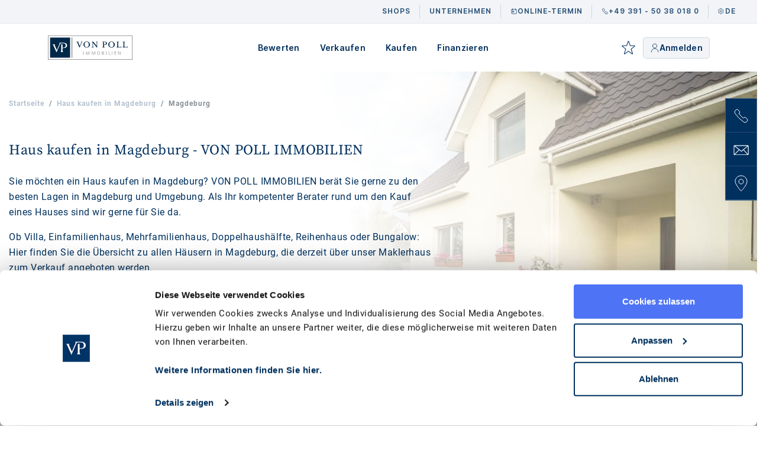

--- FILE ---
content_type: text/html; charset=UTF-8
request_url: https://www.von-poll.com/de/haus-kaufen/magdeburg
body_size: 82646
content:
<!DOCTYPE html>
<html lang="de-DE"><head>
    <script id="Cookiebot" src="https://consent.cookiebot.com/uc.js"
        data-cbid="88db6c08-dd7d-49c5-96e8-7478e949295f" data-blockingmode="auto"
        type="text/javascript"></script>

    <!-- ───────────── Microsoft Clarity + Consent-Weitergabe ───────────── -->
    <script defer src="https://www.clarity.ms/tag/s95psve0ue" data-cookieconsent="marketing, preferences, statistics">
    </script>
    <script>
        /* Wird gefeuert, sobald Cookiebot einen Consent-Status kennt        */
        window.addEventListener('CookiebotOnConsentReady', function() {
            if (window.clarity)
                window.clarity('consent', Cookiebot.consent.statistics);
        });

        /* Änderungen durch den Nutzer live an Clarity durchreichen          */
        window.addEventListener('CookiebotOnAccept', function() {
            if (window.clarity)
                window.clarity('consent', Cookiebot.consent.statistics);
        });
        window.addEventListener('CookiebotOnDecline', function() {
            if (window.clarity)
                window.clarity('consent', false);
        });
    </script>
    <!-- ───────────── End Microsoft Clarity ───────────── -->

    <link rel="preconnect" href="https://cdn.von-poll.com/public/" />

    <!-- SEO meta tags -->
    <meta charset="utf-8">
<meta name="viewport" content="width=device-width, initial-scale=1.0, maximum-scale=2.0, minimum-scale=1.0">
<title>Haus kaufen in Magdeburg - VON POLL IMMOBILIEN</title>
<meta name="description" content="Sie möchten ein Haus kaufen in Magdeburg? Finden Sie Ihre Wunschimmobilie in unserem aktuellen Angebot ► Jetzt Häuser entdecken">
<meta name="keywords" content="haus kaufen Magdeburg">
<meta name="csrf-token" content="QQeQT0Kf77Hcm5GOqIvltJ6JgCJGWlcCT34jVvOs">
<link rel="canonical" href="https://www.von-poll.com/de/haus-kaufen/magdeburg">
<meta property="article:publisher" content="https://www.facebook.com/vonPollImmobilien">
<meta property="article:modified_time" content="2024-08-15T08:36:27+00:00">
<meta property="og:type" content="website">
<meta property="og:locale" content="de">
<meta property="og:title" content="Haus kaufen in Magdeburg - VON POLL IMMOBILIEN">
<meta property="og:description" content="Sie möchten ein Haus kaufen in Magdeburg? Finden Sie Ihre Wunschimmobilie in unserem aktuellen Angebot ► Jetzt Häuser entdecken">
<meta property="og:url" content="https://www.von-poll.com/de/haus-kaufen/magdeburg">
<meta property="og:site_name" content="Haus kaufen in Magdeburg - VON POLL IMMOBILIEN">
<meta property="og:image" content="https://cdn.von-poll.com/images/seoPages/53b24109-d715-4c73-9c16-80e96bf1b77a.jpeg">
<meta property="og:image:width" content="1920">
<meta property="og:image:height" content="700">
<meta property="og:image:type" content="image/jpeg">
<meta name="twitter:card" content="summary_large_image">
<meta name="twitter:site" content="@von_Poll">
<meta name="twitter:title" content="Haus kaufen in Magdeburg - VON POLL IMMOBILIEN">
<meta name="twitter:description" content="Sie möchten ein Haus kaufen in Magdeburg? Finden Sie Ihre Wunschimmobilie in unserem aktuellen Angebot ► Jetzt Häuser entdecken">
<meta name="twitter:image" content="https://cdn.von-poll.com/images/seoPages/53b24109-d715-4c73-9c16-80e96bf1b77a.jpeg">
<meta name="robots" content="index, follow">
<meta http-equiv="Content-Type" content="text/html; charset=utf-8">
<link rel="alternate" hreflang="de-DE" href="https://www.von-poll.com/de/haus-kaufen/magdeburg" />
<link rel="alternate" hreflang="x-default" href="https://www.von-poll.com/de/haus-kaufen/magdeburg" />    <!-- END SEO meta tags -->

    <script type="application/ld+json">
{
    "@context": "https:\/\/schema.org",
    "@type": "WebSite",
    "url": "https:\/\/www.von-poll.com\/de",
    "name": "VON POLL IMMOBILIEN",
    "alternateName": "VON POLL IMMOBILIEN"
}
</script>
<script type="application/ld+json">
{
    "@context": "https:\/\/schema.org",
    "@type": "RealEstateAgent",
    "name": "VON POLL IMMOBILIEN",
    "alternateName": "VON POLL IMMOBILIEN",
    "legalName": "von Poll Immobilien GmbH",
    "brand": "VON POLL IMMOBILIEN",
    "slogan": "F\u00fcr Sie in den besten Lagen",
    "address": {
        "@type": "PostalAddress",
        "streetAddress": "Domplatz 11A",
        "postalCode": "39104",
        "addressLocality": "Magdeburg",
        "addressRegion": "SACHSEN_ANHALT",
        "addressCountry": "DE"
    },
    "url": "https:\/\/www.von-poll.com",
    "email": "magdeburg@von-poll.com",
    "telephone": "+49 391 - 50 38 018 0",
    "faxNumber": "+49 391 - 50 38 018 9",
    "taxID": "DE208940728",
    "openingHours": [
        "Mo-Fr 09:00-18:00"
    ],
    "logo": {
        "@type": "ImageObject",
        "url": "https:\/\/www.von-poll.com\/templates\/von_poll_2020\/images\/logos\/realEstate\/logo.svg"
    },
    "image": "https:\/\/cdn.von-poll.com\/images\/seoPages\/53b24109-d715-4c73-9c16-80e96bf1b77a.jpeg",
    "description": "VON POLL IMMOBILIEN ist einer der gr\u00f6\u00dften Immobilienmakler Europas",
    "geo": {
        "@type": "GeoCoordinates",
        "latitude": "52.126",
        "longitude": "11.6335"
    }
}
</script>
<script type="application/ld+json">
{
    "@context": "https:\/\/schema.org",
    "@type": "WebPage",
    "name": "Haus kaufen in Magdeburg - VON POLL IMMOBILIEN",
    "mainContentOfPage": "Real Estate Brokerage",
    "alternateName": "Haus kaufen in Magdeburg - VON POLL IMMOBILIEN",
    "url": "https:\/\/www.von-poll.com\/de\/haus-kaufen\/magdeburg"
}
</script>
<script type="application/ld+json">
{
    "@context": "https:\/\/schema.org",
    "@type": "Store",
    "name": "VON POLL IMMOBILIEN Magdeburg",
    "openingHoursSpecification": [
        {
            "@type": "OpeningHoursSpecification",
            "dayOfWeek": "https:\/\/schema.org\/Monday",
            "opens": "09:00:00",
            "closes": "18:00:00"
        },
        {
            "@type": "OpeningHoursSpecification",
            "dayOfWeek": "https:\/\/schema.org\/Tuesday",
            "opens": "09:00:00",
            "closes": "18:00:00"
        },
        {
            "@type": "OpeningHoursSpecification",
            "dayOfWeek": "https:\/\/schema.org\/Wednesday",
            "opens": "09:00:00",
            "closes": "18:00:00"
        },
        {
            "@type": "OpeningHoursSpecification",
            "dayOfWeek": "https:\/\/schema.org\/Thursday",
            "opens": "09:00:00",
            "closes": "18:00:00"
        },
        {
            "@type": "OpeningHoursSpecification",
            "dayOfWeek": "https:\/\/schema.org\/Friday",
            "opens": "09:00:00",
            "closes": "18:00:00"
        },
        {
            "@type": "OpeningHoursSpecification",
            "dayOfWeek": "https:\/\/schema.org\/Saturday",
            "opens": "10:00:00",
            "closes": "15:00:00"
        }
    ]
}
</script>
<script type="application/ld+json">
{
    "@context": "https:\/\/schema.org",
    "@type": "BreadcrumbList",
    "itemListElement": [
        {
            "@type": "ListItem",
            "position": 1,
            "name": "Startseite",
            "item": "https:\/\/www.von-poll.com\/de"
        },
        {
            "@type": "ListItem",
            "position": 2,
            "name": "Haus kaufen",
            "item": "https:\/\/www.von-poll.com\/de\/haus-kaufen"
        },
        {
            "@type": "ListItem",
            "position": 3,
            "name": "Magdeburg",
            "item": "https:\/\/www.von-poll.com\/de\/haus-kaufen\/magdeburg"
        }
    ]
}
</script>
<script type="application/ld+json">
{
    "@context": "https:\/\/schema.org",
    "@type": "Place",
    "name": "Haus kaufen Magdeburg",
    "publicAccess": true,
    "description": "<section class='article-content  clearfix test-ying-article-section'><div class='nogrid-content'><div class='col-md-12 sp-article-title-bar'><h2>Hauskauf in Magdeburg mit VON POLL IMMOBILIEN<\/h2><p>Ob als Kapitalanlage oder zur privaten Nutzung \u2013 ein\u00a0Haus kaufen\u00a0und Eigent\u00fcmer zu sein ist auch heute noch der Wunsch zahlreicher Menschen. Die eigene Immobilie bietet Entscheidungs- und Gestaltungsfreiheit, Schutz vor steigenden Mieten und ist eine gute Geldanlage f\u00fcr das Alter.<\/p><p>Wer mit dem Gedanken spielt, ein Haus zu kaufen, sollte die eigenen W\u00fcnsche und Vorstellungen genauestens definieren. Kaum ein Ereignis im Leben ist so richtungsweisend wie der Kauf eines eigenen Hauses. Immerhin geht es f\u00fcr viele Menschen um die gr\u00f6\u00dfte Investition ihres Lebens.\u00a0<\/p><p>Wenn Sie ein Haus in Magdeburg kaufen m\u00f6chten und professionelle Hilfe bei der Suche nach dem passenden Objekt oder der geeigneten <a class='link' href='https:\/\/home.von-poll.com\/de-de\/baufinanzierung?utm_source=website-organic&utm_medium=seopagetext&utm_campaign=finanzierung'><strong>Finanzierung<\/strong><\/a> ben\u00f6tigen, sind die selbstst\u00e4ndigen VON POLL IMMOBILIEN Makler Ihr vertrauensvoller Partner. Wir begleiten Sie Schritt f\u00fcr Schritt auf der Suche nach dem passenden Haus zum Kauf, damit Sie Ihr neues Zuhause schnell und einfach beziehen k\u00f6nnen.<\/p><div class='seo-page-teambild' style='padding: 10px 0 30px 0;'><img style='width: 100%;' src='https:\/\/cdn.von-poll.com\/images\/location\/immobilienmakler-magdeburg-immobilien.jpg' alt='VON POLL IMMOBILIEN \u2013 Immobilienmakler Magdeburg \u2013 Teambild' \/><\/div><div class='teaser__buttons ying_replace_add_shop_button_20230807' style='height: auto; margin-bottom: 35px; text-align: center;'><a class='vp-btn landing-page-vp-btn' tabindex='-1' href='https:\/\/www.von-poll.com\/de\/immobilienmakler\/magdeburg'>zum Shop<\/a><\/div><p>Die hervorragende Vernetzung unserer europaweiten Standorte sowie kurze und unkomplizierte Kommunikationswege erm\u00f6glichen unseren Kunden den Zugang zu einer facettenreichen Auswahl exklusiver Immobilienangebote.<\/p><p>\u00dcber unser <a class='link' title='Kontaktieren Sie uns' href='https:\/\/www.von-poll.com\/de\/unternehmen\/kontakt' rel='noopener'><strong>Online-Formular<\/strong><\/a> k\u00f6nnen Sie uns schnell und unkompliziert kontaktieren und mit uns den Grundstein f\u00fcr Ihren Hauskauf in Magdeburg legen. Wir freuen uns auf Ihre Kontaktaufnahme!<\/p><h2>Schneller und erfolgreicher zum Hauskauf<\/h2><p>Wir m\u00f6chten Sie dabei unterst\u00fctzen, Ihre Suche nach einem neuen Zuhause m\u00f6glichst zielgerichtet und effizient zu gestalten \u2013 und haben Ihnen deshalb <a class='link' title='Wichtige Tipps zur Immobiliensuche auf einen Blick' href='https:\/\/www.von-poll.com\/de\/immobilien\/immobiliensuche'><strong>wertvolle Tipps f\u00fcr Ihre Immobiliensuche<\/strong><\/a> zusammengestellt.<\/p><p>Eine Vielzahl exklusiver H\u00e4user werden an vorgemerkte Suchkunden verkauft \u2013 erstellen Sie jetzt Ihr <a class='link' title='Erstellen Sie jetzt ein Suchprofil und erfahren Sie fr&uuml;hzeitig von neuen Immobilienangeboten' href='https:\/\/home.von-poll.com\/de-de\/online-immobilienkauf' rel='noopener'><strong>Suchprofil<\/strong><\/a> und erfahren Sie fr\u00fchzeitig von neuen Immobilienangeboten.<\/p><\/div><\/div><\/section>",
    "address": {
        "@type": "PostalAddress",
        "addressLocality": "Magdeburg",
        "addressCountry": "DE"
    }
}
</script>
<script type="application/ld+json">
{
    "@context": "https:\/\/schema.org",
    "@type": "FAQPage",
    "mainEntity": [
        {
            "@type": "Question",
            "name": "Wie finde ich eine passende Immobilie?",
            "acceptedAnswer": {
                "@type": "Answer",
                "text": "<p>Wenn Sie eine Immobilie suchen, sind Sie bei uns genau richtig. F\u00fcr Sie haben wir zahlreiche innovative digitale Services, die Sie bei der Suche nach Ihrer Wohnung, Ihrem Haus oder Ihrer Villa unterst\u00fctzen. <\/p><p>Damit diese auch erfolgreich ist, sollten Sie Ihre W\u00fcnsche und Vorstellungen genauestens definieren. Je geringer die Anspr\u00fcche sind, desto gr\u00f6\u00dfer ist die Wahrscheinlichkeit im gew\u00fcnschten Zeitraum eine passende Immobilie zu finden. Hierbei kommt es unter anderem darauf an, dass Sie Priorit\u00e4ten bei Ihren W\u00fcnschen setzen und gegebenenfalls festlegen, in welchen Punkten Sie Kompromisse eingehen w\u00fcrden. Flexibilit\u00e4t sollten sie insbesondere bei der Ausstattung beweisen, da diese noch angepasst werden kann. Hingegen ist die Lage nicht ver\u00e4nderbar und der Suchradius sollte genauestens definiert sein, damit beispielsweise Arbeitswege nicht zu lang, Schulen gut erreichbar und die Infrastruktur wunschgerecht sind. <\/p><p>Dar\u00fcber hinaus ist auch der finanzielle Rahmen essentiell. Dieser muss genau definiert sein. Damit Sie Ihre Bonit\u00e4t dem Verk\u00e4ufer nachweisen k\u00f6nnen und einen Vorsprung gegen\u00fcber anderen Kaufinteressenten haben, empfehlen wir, \u00fcber ein sog. Finanzierungszertifikat zu verf\u00fcgen. Gerne stellen wir f\u00fcr Sie den Kontakt zu unseren Kollegen bei VON POLL FINANCE her. Immobilien und Finanzierung \u2013 bei uns bekommen Sie alles aus einem Haus.<\/p>"
            },
            "dateCreated": "2022-09-01T12:27:09+00:00"
        },
        {
            "@type": "Question",
            "name": "Wie funktioniert die Immobiliensuche bei VON POLL IMMOBILIEN?",
            "acceptedAnswer": {
                "@type": "Answer",
                "text": "<p>Bei VON POLL IMMOBILIEN k\u00f6nnen Sie Ihre Suche flexibel Ihren Suchw\u00fcnschen anpassen: <\/p><b>Intuitive Suchmaske mit zahlreichen Filterm\u00f6glichkeiten <\/b><p>Legen Sie einen pers\u00f6nlichen Suchauftrag mit Ihren Eckdaten und der Postleitzahl zu Ihrer Wunschimmobilie an, um Ergebnisse f\u00fcr bestimmte Regionen angezeigt zu bekommen. Mit zahlreichen Filterm\u00f6glichkeiten k\u00f6nnen Sie Ihren Suchauftrag eingrenzen. Dieser wird in Ihrem Nutzerprofil gespeichert und kann jederzeit ge\u00e4ndert oder gel\u00f6scht werden. <\/p><b>Benachrichtigungen \u2013 immer topaktuelle Angebote erhalten <\/b><p>Schnelligkeit zahlt sich aus. VON POLL IMMOBILIEN bietet einen automatischen Suchassistenten, der Sie per E-Mail sofort informiert sobald neue Immobilien verf\u00fcgbar sind. Dabei entscheiden Sie, wie h\u00e4ufig Sie \u00fcber neue Angebote informiert werden m\u00f6chten. <\/p><b>Merken und Speichern <\/b><p>Speichern Sie in Ihrem Profil Ihre individuellen Suchkriterien. Behalten Sie Ihre bereits kontaktierten und gespeicherten Objekte in Ihrem pers\u00f6nlichen Merkzettel im Blick. Mit unserer \u201eTeilen-Funktion\u201c k\u00f6nnen Sie ihre gemerkten Immobilien ganz einfach auch Dritten zeigen und vorschlagen.  <\/p><b>Online-Terminvereinbarung <\/b><p>Vereinbaren Sie kurzfristig einen Termin. Mit unserer Online-Terminvereinbarung k\u00f6nnen Sie an sieben Tagen die Woche rund um die Uhr einen Beratungstermin mit Ihrem Immobilienmakler oder Finanzierungsberater vor Ort vereinbaren. Schnell, einfach und sicher mit dem gewissen Vorsprung.<\/p>"
            },
            "dateCreated": "2022-09-01T12:27:09+00:00"
        },
        {
            "@type": "Question",
            "name": "Worauf sollten Sie vor dem Besichtigungstermin achten?",
            "acceptedAnswer": {
                "@type": "Answer",
                "text": "<p>Bereits vor dem Besichtigungstermin sollten Sie einige Aspekte hinsichtlich der Umgebung und der Infrastruktur ins Auge fassen. Zu nachfolgenden Fragen erhalten Sie alle Antworten in unserem digitalen Kundenportal: <\/p>\n<ul class=\"li-point-force\" style=\"margin-left:30px;\">\n<li>- Sind ausreichend \u00f6ffentliche Verkehrsmittel vorhanden? <\/li><li>- Wie ist die Verkehrsanbindung mit dem Auto? <\/li><li>- Welche Einkaufsm\u00f6glichkeiten sind in n\u00e4chster N\u00e4he? <\/li><li>- Wie steht es mit Sport-, Freizeit- und Erholungsm\u00f6glichkeiten? <\/li><li>- Passt die Nachbarschaft zu mir\/meiner Familie?<\/li> <li>- Welche Kinderg\u00e4rten und Schulen sind in der N\u00e4he? <\/li><li>- Sind ausreichend Parkm\u00f6glichkeiten in der Gegend?<\/li>"
            },
            "dateCreated": "2022-09-01T12:27:09+00:00"
        },
        {
            "@type": "Question",
            "name": "Was ist beim Besichtigungstermin zu ber\u00fccksichtigen?",
            "acceptedAnswer": {
                "@type": "Answer",
                "text": "<p>Der Besichtigungstermin ist einer der wichtigsten Momente bei Ihrem Vorhaben, eine Immobilie zu erwerben. Hier erleben Sie als potenzieller Eigent\u00fcmer zum ersten Mal die Immobilie. <\/p><p>Folgende Punkte k\u00f6nnen Sie beim Besichtigungstermin kl\u00e4ren oder pr\u00fcfen: <\/p><p>Baujahr des Hauses <\/p><p>Bausubstanz auf den ersten Blick <\/p><p>Heiztechnik und Alter der Heizungsanlage <\/p><p>Alter und Zustand der Fenster und Verglasung (Tipp: In der Regel ist das Herstellungsjahr in der Innenseite der Fensterverglasung vermerkt.) <\/p><p>Zustand der Fu\u00dfb\u00f6den <\/p><p>Nutzungsm\u00f6glichkeiten des Kellers (Tipp: Wasserr\u00e4nder k\u00f6nnen auf Probleme mit Feuchtigkeit hinweisen, ebenso Rost oder Verf\u00e4rbungen an Wasser- und Gasleitungen.) <\/p><p>Bestimmungen im Bebauungsplan <\/p><p>Ausrichtung der Immobilie, insbesondere wenn es einen Garten gibtHauses <\/p><p>Durchgangs- oder fensterlose Zimmer <\/p><p>Beeintr\u00e4chtigung durch Dachschr\u00e4gen in Zimmern<\/p> <p>Abstellr\u00e4ume <\/p><p>Gr\u00f6\u00dfe Garderobe\/Flur<\/p>"
            },
            "dateCreated": "2022-09-01T12:27:09+00:00"
        },
        {
            "@type": "Question",
            "name": "Worauf sollten Sie beim Energieausweis achten?",
            "acceptedAnswer": {
                "@type": "Answer",
                "text": "<p>Der Energieausweis ist ein amtliches Dokument, welches die Daten eines Geb\u00e4udes hinsichtlich des Energieverbrauchs enth\u00e4lt. Bei der Besichtigung sollte der Energieausweis des Hauses vom Eigent\u00fcmer vorgelegt und von Ihnen gepr\u00fcft werden. Hierbei kann es sich sowohl um einen Energiebedarfsausweis oder Energieverbrauchsausweis handeln. Diese veranschaulichen die energetische Qualit\u00e4t des Geb\u00e4udes mithilfe eines einfachen Farbsystems.  <p>Nach der ersten Besichtigung sollte in jedem Fall eine zweite folgen. Hierf\u00fcr ist es empfehlenswert, einen anderen Wochentag oder das Wochenende sowie eine andere Tageszeit zu w\u00e4hlen, um das \u201eFlair\u201c und die Ger\u00e4usche des Hauses besser einsch\u00e4tzen zu k\u00f6nnen. Begleitet sollte der Termin von einem Bausachverst\u00e4ndigen und einer nahestehenden Person werden.<\/p>"
            },
            "dateCreated": "2022-09-19T12:36:05+00:00"
        },
        {
            "@type": "Question",
            "name": "Was muss beim Hauskauf beachtet werden?",
            "acceptedAnswer": {
                "@type": "Answer",
                "text": "<p>Ein Immobilienkauf ist eine komplexe Angelegenheit. Sie erwerben hierbei nicht nur eine Immobilie gegen Zahlung des Kaufpreises, sondern gleichzeitig wird auch ein bestimmtes Recht (Eigentum am Grundst\u00fcck) \u00fcbertragen. <\/p><b>Grundbuch<\/b><p>Das Grundbuch ist ein beschr\u00e4nkt \u00f6ffentliches Register eines Bezirks. Vermerkt sind die Rechts-, Eigentums- und Schuldverh\u00e4ltnisse der dort erfassten Grundst\u00fccke. Eintragungen oder \u00c4nderungen im Grundbuch k\u00f6nnen ausschlie\u00dflich durch einen Notar veranlasst werden. Beim Kauf wird zudem die Grundschuld als Sicherheit f\u00fcr die Bank im Grundbuch eingetragen. Wenn Sie eine Immobilie kaufen, werden Sie bzw. die Personen, die es gemeinsam gekauft haben, einzeln im Grundbuch als neue Eigent\u00fcmer des dazugeh\u00f6rigen Grundst\u00fccks vermerkt. Geb\u00fchren in H\u00f6he von etwa 0,5 Prozent des Kaufpreises sind dann zu entrichten. <\/p><b>Notar<\/b><p>Ein Immobilienkauf und Grundst\u00fccks\u00fcbertragung sind in Deutschland ohne einen Notar nicht m\u00f6glich. Seine Aufgabe ist es, den Immobilienkauf auf seine Rechtm\u00e4\u00dfigkeit hin zu \u00fcberwachen. Er setzt den Kaufvertrag auf und passt diesen bei \u00c4nderungsw\u00fcnschen der Vertragsparteien entsprechend an. Als neutrale Beratungsinstanz bei rechtlichen Fragen in Bezug auf den Kaufvertrag dient der Notar sowohl dem Verk\u00e4ufer als auch dem K\u00e4ufer . Die Notarkosten beim Hauskauf liegen bei etwa einem Prozent des beurkundeten Kaufpreises. Im Kaufvertrag sind alle Rechte und Pflichten des K\u00e4ufers und des Verk\u00e4ufers aufgef\u00fchrt. Diese sind unter anderem alle wichtigen Punkte des Immobiliengesch\u00e4fts wie Zahlungsmodalit\u00e4ten, Hypotheken, Nutzungsrechte oder der Haftungsausschluss.. Er bildet sozusagen die rechtliche Grundlage und bindet beide Vertragsparteien. Der ausgew\u00e4hlte Notar ist f\u00fcr die notarielle Beurkundung des Kaufvertrages zust\u00e4ndig und stellt sicher, dass s\u00e4mtliche Vertragspunkte den geltenden Gesetzen entsprechen. Der Vertrag wird mit der Beurkundung wirksam. Die Eigentums\u00fcbertragung erfolgt allerdings erst mit der Umschreibung im Grundbuch, dem Grundbucheintrag. <\/p><p>Mehr dazu finden Sie in unserem Ratgeber-Artikel \"<a class=\"link\" title=\"Notartermin f&uuml;r den Hauskauf oder Wohnungskauf: Ablauf, Kosten &amp; Tipps\" href=\"https:\/\/www.von-poll.com\/de\/immobilien-ratgeber\/notartermin-hauskauf\" rel=\"noopener\">Notartermin f&uuml;r den Hauskauf<\/a>\"<\/p><b>Finanzierung<\/b><p>Mit VON POLL FINANCE k\u00f6nnen Sie sich bundesweit hinsichtlich der <a class=\"link\" title=\"Baufinanzierung: Online-Vergleich von mehr als 700 Finanzinstituten\" href=\"https:\/\/home.von-poll.com\/de-de\/baufinanzierung?utm_source=website&amp;utm_medium=seopage&amp;utm_campaign=faq\" rel=\"noopener\">Finanzierung Ihre Immobilie<\/a> beraten lassen. Es gibt zahlreiche verschiedene M\u00f6glichkeiten das neue Eigenheim zu finanzieren. Die Kaufnebenkosten, wie etwa Notar, Grunderwerbssteuer etc.,also etwa zehn bis 15 Prozent der gesamten Kosten rund um den Immobilienerwerb, sollten durch Eigenkapital abgedeckt sein. Zuz\u00fcglich ist es ratsam, etwa 20 bis 30 Prozent des Kaufpreises durch angesparte Mittel zur Verf\u00fcgung zu haben. Gerne stehen Ihnen unsere Kollegen von VON POLL FINANCE zur Verf\u00fcgung, um aus einem Vergleich von mehr als 450 Banken, Sparkassen und Versicherungen das beste Angebot f\u00fcr Sie zu ermitteln. <\/p><b>Steuern<\/b><p>Wer ein Grundst\u00fcck oder eine Immobilie erwirbt, muss einmalig eine Grunderwerbsteuer zahlen, die je nach Bundesland zwischen 3,5 bis 6,5 Prozent der Kaufsumme betr\u00e4gt. Die Grundsteuer wird vom K\u00e4ufer gezahlt. In der Regel ist diese nach einem Monat nach Erhalt des Grundsteuerbescheids f\u00e4llig.<\/p>"
            },
            "dateCreated": "2022-09-19T12:36:25+00:00"
        }
    ]
}
</script>
<script type="application/ld+json">
{
    "@context": "https:\/\/schema.org",
    "@type": "ImageObject",
    "author": "VON POLL IMMOBILIEN Magdeburg",
    "contentLocation": "Magdeburg, Deutschland",
    "contentUrl": "https:\/\/cdn.von-poll.com\/images\/seoPages\/53b24109-d715-4c73-9c16-80e96bf1b77a.jpeg",
    "datePublished": "2022-09-19T10:31:45+00:00",
    "description": "Sie m\u00f6chten ein Haus kaufen in Magdeburg? Finden Sie Ihre Wunschimmobilie in unserem aktuellen Angebot \u25ba Jetzt H\u00e4user entdecken",
    "name": "Haus kaufen in Magdeburg - VON POLL IMMOBILIEN"
}
</script>

    <link rel="preload" href="https://erp.von-poll.com/assets/css/vp-custom-css.css?v=eaa4dc28"
        as="style" />

    <!-- Favicon icon -->
    <link href="https://cdn.von-poll.com/public/templates/von_poll_2020/favicon.ico" rel="shortcut icon"
        type="image/vnd.microsoft.icon" />
    <link rel="apple-touch-icon" size="180x180" href="https://cdn.von-poll.com/public/templates/von_poll_2020/apple-touch-icon.png" />
    <link rel="icon" type="image/png" size="32x32"
        href="https://cdn.von-poll.com/public/templates/von_poll_2020/favicon-32x32.png" />
    <link rel="icon" type="image/png" size="16x16"
        href="https://cdn.von-poll.com/public/templates/von_poll_2020/favicon-16x16.png" />
    <link rel="manifest" href="https://cdn.von-poll.com/public/templates/von_poll_2020/site.webmanifest.txt" />
    <link rel="mask-icon" href="https://cdn.von-poll.com/public/templates/von_poll_2020/safari-pinned-tab.svg" color="#00305e" />
    <meta name="msapplication-TileColor" content="#00305e">
    <meta name="theme-color" content="#00305e">
    <!-- END Favicon icon -->

    <script src="https://cdn.von-poll.com/public/js/jquery.min.js" data-cookieconsent="ignore"></script>
    <link type="text/css" rel="stylesheet" href="https://cdn.von-poll.com/public/css/fontawesome-6.1.1/css/all.min.css" />
    
    <script src="https://challenges.cloudflare.com/turnstile/v0/api.js" defer></script>
                <link type="text/css" rel="stylesheet"
            href="https://cdn.von-poll.com/public/css/fonts/styles/new-fonts.css?v=1" />
        <link rel="preload" href="https://cdn.von-poll.com/public/css/fonts/KFOlCnqEu92Fr1MmEU9fBBc4.woff2" as="font"
            type="font/woff2" crossorigin />
        <link rel="preload" href="https://cdn.von-poll.com/public/css/fonts/KFOlCnqEu92Fr1MmSU5fBBc4.woff2" as="font"
            type="font/woff2" crossorigin />
        <link rel="preload" href="https://cdn.von-poll.com/public/css/fonts/KFOlCnqEu92Fr1MmWUlfBBc4.woff2" as="font"
            type="font/woff2" crossorigin />
        <link rel="preload" href="https://cdn.von-poll.com/public/css/fonts/neIQzD-0qpwxpaWvjeD0X88SAOeauXQ-oA.woff2"
            as="font" type="font/woff2" crossorigin />
        <link rel="preload" href="https://cdn.von-poll.com/public/css/fonts/KFOkCnqEu92Fr1MmgVxIIzI.woff2" as="font"
            type="font/woff2" crossorigin />
        <link rel="preload" href="https://cdn.von-poll.com/public/css/fonts/KFOmCnqEu92Fr1Mu4mxK.woff2" as="font"
            type="font/woff2" crossorigin />
        <link type="text/css" rel="stylesheet"
            href="https://cdn.von-poll.com/public/css/cachedstyle_homepageonly.css?v=eaa4dc28" />
        <link type="text/css" rel="stylesheet"
        href="https://erp.von-poll.com/assets/css/vp-custom-css.css?v=eaa4dc28" />
    <link type="text/css" rel="stylesheet" href="https://cdn.von-poll.com/public/css/jquery-ui.css" />
    <link type="text/css" rel="stylesheet"
        href="https://cdn.von-poll.com/public/css/properties/expose.css?v=1" />
                <link type="text/css" rel="stylesheet"
            href="https://cdn.von-poll.com/public/css/fonts/styles/new-fonts.css?v=1" />
        <link href="https://cdn.von-poll.com/customPages/css/wk-styles-3c46301a.css" rel="stylesheet" type="text/css"
            id="wk-styles-css">
            
    
        
    
        
    
        
    <script type="text/javascript" id="hs-script-loader" async defer src="https://js.hs-scripts.com/19617427.js"></script>
    <script type="text/javascript">
        let $ = jQuery;
        let TEMPLATE_URL_ROOT = '.';

        // banner right button
        let buttonOnBannerRight = {};
        buttonOnBannerRight.id = 'banner-right-btns-wrapper';
        buttonOnBannerRight.show = function() {
            $('#' + buttonOnBannerRight.id).fadeIn("slow");
        };
        buttonOnBannerRight.hide = function() {
            $('#' + buttonOnBannerRight.id).fadeOut("slow");
        };
        buttonOnBannerRight.switch = function() {};

        let immoSlideShowOnHomepageInitParams = {
            infinite: true,
            autoplay: false,
            dots: true,
            slidesToShow: 4,
            slidesToScroll: 4,
            arrows: false,
            centerMode: false,
            responsive: [{
                    breakpoint: 1441,
                    settings: {
                        slidesToShow: 4,
                        slidesToScroll: 4
                    }
                },
                {
                    breakpoint: 1200,
                    settings: {
                        slidesToShow: 3,
                        slidesToScroll: 3
                    }
                },
                {
                    breakpoint: 992,
                    settings: {
                        slidesToShow: 2,
                        slidesToScroll: 2
                    }
                },
                {
                    breakpoint: 768,
                    settings: {
                        slidesToShow: 2,
                        slidesToScroll: 2
                    }
                },
                {
                    breakpoint: 600,
                    settings: {
                        slidesToShow: 1,
                        slidesToScroll: 1
                    }
                }
            ]
        };
    </script>

            <script language="javascript" type="text/javascript">
            $(document).ready(function() {
                $('.container-for-component').on("touchmove", function() {
                    vpMenu.closeMenuDropDownList();
                });

                $('.container-for-component').click(function() {
                    vpMenu.closeMenuDropDownList();
                });

                $(window).scroll(
                    function(e) {
                        if (!vpMenu.isOnMenu) {
                            if ($(window).width() > 976) {
                                $('#main-category-panel-' + vpMenu.currentId).removeClass('show');
                            }
                        }
                    }
                );
            });
        </script>
        <!-- Global site tag (gtag.js) - Google Analytics -->
    <script async src="https://www.googletagmanager.com/gtag/js?id=UA-8677517-5"></script>
    <script>
        window.dataLayer = window.dataLayer || [];

        function gtag() {
            dataLayer.push(arguments);
        }
        gtag('js', new Date());
        gtag('config', 'UA-8677517-5', {
            'anonymize_ip': true
        });
    </script>

    <!-- Google Tag Manager -->
    <script>
        (function(w, d, s, l, i) {
            w[l] = w[l] || [];
            w[l].push({
                'gtm.start': new Date().getTime(),
                event: 'gtm.js'
            });
            var f = d.getElementsByTagName(s)[0],
                j = d.createElement(s),
                dl = l != 'dataLayer' ? '&l=' + l : '';
            j.async = true;
            j.src =
                'https://www.googletagmanager.com/gtm.js?id=' + i + dl;
            f.parentNode.insertBefore(j, f);
        })(window, document, 'script', 'dataLayer', 'GTM-NJ5LGDW');
    </script>

    <style>
        .rsform-block-captcha .formRequired {
            display: none;
        }

        .uk-accordion-content {
            padding: 0 0 20px;
        }
    </style>
    <style>
        .new-design-2020.contact-form-group-wrapper {
            width: 100%;
        }

        .new-design-2020.contact-form-group-wrapper .form-input #component29.formNoError {
            padding-left: 33px;
        }

        .new-design-2020.contact-form-group-wrapper .form-input .label--checkbox {
            display: inline-flex;
            max-width: none;
            cursor: pointer;
            padding: 0 !important;
            margin-top: 1.5rem;
            margin-bottom: 0;
        }

        .new-design-2020.contact-form-group-wrapper .form-input .label--checkbox input[type='checkbox'] {
            margin: 7px 10px 10px 10px;
            cursor: pointer;
        }

        .new-design-2020.contact-form-group-wrapper .form-input .label--checkbox label {
            font-size: 16x;
            color: #00305E;
            font-weight: normal;
            cursor: pointer;
            padding: 0 !important;
            margin-bottom: 0;
        }

        .new-design-2020.contact-form-group-wrapper .form-input .label--checkbox input[type=checkbox]:checked+label:before {
            display: none !important;
        }

        .new-design-2020.contact-form-group-wrapper .form-input input[type='text'] {
            height: 64px;
            margin-top: 1.5rem;
            padding: 0 30px;
            width: 100%;
            border: 0;
            background-color: #f2f5f7;
            border-radius: 2px;
            font-size: 14px;
            font-weight: bold;
            color: #00305E;
            letter-spacing: 1px;
        }

        .new-design-2020.contact-form-group-wrapper .form-input .select-wrapper {
            overflow: hidden;
            height: 64px;
            margin-top: 1.5rem;
            width: 100%;
            border: 0;
            background-color: #f2f5f7;
            border-radius: 2px;
            font-size: 14px;
            font-weight: bold;
            color: #00305E;
            letter-spacing: 1px;
        }

        .new-design-2020.contact-form-group-wrapper .form-input .select-wrapper a {
            height: 100%;
            width: 100% !important;
            background: none;
            border: 0;
            color: #00305E;
            cursor: pointer;
        }

        .new-design-2020.contact-form-group-wrapper .form-input .select-wrapper a .selectBox-arrow {
            border: 0;
            top: 10px !important;
            right: 5px !important;
        }

        .new-design-2020.contact-form-group-wrapper .form-input .select-wrapper a .selectBox-arrow:before {
            font: normal normal normal 14px/1 FontAwesome;
            content: "\f0d7";
            line-height: 44px;
            color: #00305E;
            font-size: 14px;
        }

        .new-design-2020.contact-form-group-wrapper textarea {
            margin-top: 1.5rem;
            width: 100%;
            border: 0;
            background-color: #f2f5f7;
            border-radius: 2px;
            font-size: 14px;
            font-weight: bold;
            color: #00305E;
            letter-spacing: 1px;
            padding: 20px 30px;
        }

        .new-design-2020.contact-form-group-wrapper .form-btn {
            margin-top: 1rem;
        }

        .new-design-2020.contact-form-group-wrapper .form-btn button {
            outline: none;
            color: #fff;
            background: #2E76D4;
            border-color: #2E76D4;
            display: table;
            padding: 18px 50px;
            border-radius: 2px;
            font-size: 13px;
            letter-spacing: 1px;
            font-weight: 400;
            cursor: pointer;
            margin: 0 auto;
            border: 0;
            text-transform: uppercase;
        }

        .new-design-2020.contact-form-group-wrapper .form-btn button:hover {
            background: #0f5dc4;
            border-color: #0f5dc4;
        }

        .selectBox-dropdown-menu {
            margin-top: 0;
        }

        /* for old contact page */
        .new-design-2020.contact-form-group-wrapper .form-input .select-wrapper select {
            height: 64px;
            margin-bottom: 1rem;
            width: 100%;
            border: 0;
            background-color: #f2f5f7;
            border-radius: 2px;
            font-size: 14px;
            font-weight: bold;
            color: #00305E;
            letter-spacing: 1px;
            padding: 0 30px;
        }

        .new-design-2020.contact-form-group-wrapper .form-input .select-wrapper .lnr.lnr-chevron-down:before {
            font: normal normal normal 14px/1 FontAwesome;
            content: "\f0d7";
            line-height: 44px;
            color: #00305E;
            font-size: 14px;
        }
    </style>

    <script>
        onSubmitInquiryForm = (token) => $('#inquiryForm').submit();
        onSubmitContactForm = (token) => $('#userForm').submit();
        onSubmitRecommendedPropertyForm = (token) => $('#recommendPropertyForm').submit();
        onSubmitApplicationForm = (token) => {
            if (!window.__cfRLUnblockHandlers) {
                return false;
            }

            if (typeof contactForm !== 'undefined' && !contactForm.validate(false, true)) {
                return false;
            }

            $('#userForm').submit();
        }
    </script>

    <!-- JS for avoid sending the contact form multiple times on the client side. -->
    <script type="text/javascript">
        $(document).ready(function() {
            $('button[type=submit], input[type=submit]').click(
                function() {
                    let formElement = $(this).parent();
                    while (formElement.get(0).nodeName !== 'FORM') {
                        formElement = formElement.parent();
                    }

                    var button = '';
                    if ($(this).get(0).nodeName == 'BUTTON') {
                        button = $('<button disabled></button>');
                    } else {
                        button = $('<input disabled></input>');
                    }

                    button.html($(this).html());
                    button.prop('type', $(this).prop('type'));
                    button.prop('name', $(this).prop('name'));
                    button.prop('id', $(this).prop('id'));
                    button.prop('class', $(this).prop('class'));
                    button.prop('style', $(this).prop('style'));
                    button.css('opacity', 0.3);
                    button.addClass('fakeButton');
                    $(this).addClass('orginalButton');
                    $(this).hide();
                    $(this).parent().append(button.get(0));

                    window.setTimeout(function() {
                        $('.fakeButton').remove();
                        $('.orginalButton').show();
                        $('.orginalButton').removeClass('orginalButton');
                    }, 3000);

                    //formElement.get(0).reset();
                }
            )
        });
    </script>

    <!-- Meta Pixel Code -->
    <script>
        ! function(f, b, e, v, n, t, s) {
            if (f.fbq) return;
            n = f.fbq = function() {
                n.callMethod ?
                    n.callMethod.apply(n, arguments) : n.queue.push(arguments)
            };
            if (!f._fbq) f._fbq = n;
            n.push = n;
            n.loaded = !0;
            n.version = '2.0';
            n.queue = [];
            t = b.createElement(e);
            t.async = !0;
            t.src = v;
            s = b.getElementsByTagName(e)[0];
            s.parentNode.insertBefore(t, s)
        }(window, document, 'script',
            'https://connect.facebook.net/en_US/fbevents.js');
        fbq('init', '3330146267028305');
        fbq('track', 'PageView');
    </script>
    <noscript>
        <img height="1" width="1" style="display:none"
            src="https://www.facebook.com/tr?id=3330146267028305&ev=PageView&noscript=1" />
    </noscript>
    <!-- End Meta Pixel Code -->

    
                                                                                                                                                                                                                                                                                                                        <!-- <PageMap>
                                                                                                                                                                                                                                                                                                                            <DataObject type="thumbnail">
                                                                                                                                                                                                                                                                                                                                <Attribute name="src" value="https://cdn.von-poll.com/images/seoPages/53b24109-d715-4c73-9c16-80e96bf1b77a.jpeg"></Attribute>
                                                                                                                                                                                                                                                                                                                                <Attribute name="width" value="1920"/></Attribute>
                                                                                                                                                                                                                                                                                                                                <Attribute name="height" value="879"/></Attribute>
                                                                                                                                                                                                                                                                                                                            </DataObject>
                                                                                                                                                                                                                                                                                                                        </PageMap> --></head>

<body id="top" class="seo_page"    onscroll="if (!window.__cfRLUnblockHandlers) return false; buttonOnBannerRight.switch();"
    data-cf-modified-6ec523c8dc0703b0f7f55db5-="">
    <!-- Google Tag Manager (noscript) -->
    <noscript>
        <iframe src="https://www.googletagmanager.com/ns.html?id=GTM-NJ5LGDW" height="0" width="0"
            style="display:none; visibility:hidden;"></iframe>
    </noscript>

    
<input type="hidden" id="ref"
        name="ref" value="1" />
    <input type="hidden" id="heikon" name="heikon" value="101" />
    <input type="hidden" id="form-anti-spam-token-original" name="form-anti-spam-token-original"
        value="2026-01-19 10:11:19" />
    <style>
        /* TODO: Delete when stylesheet is completed */

        /* STYLES COMMING FROM NEW STYLESHEET TO ONLY CHANGE THE HEADER */
        :root {
            --vp-blue-gradient: linear-gradient(90.57deg,
                    #002447 4.48%,
                    #00366b 48.29%);
            --vp-blue: 0, 48, 94;
            --vp-white: 255, 255, 255;
            --vp-primary-light: #4e73f4;
            --vp-primary: #4e73f4;
            --vp-primary-dark: #3f5dc9;
            --vp-primary-darker: #2f489d;
            --vp-disabled: #f2f4f7;
            --vp-disabled-txt: rgba(0, 48, 94, 0.25);
            --vp-feedback: #ffa800;
            --vp-invalid: 197, 54, 59;
            --vp-valid: #3ea00d;
        }

        #main-header-2 .new-header {
            display: none;
        }

        .new-navbar-mobile > .chevron-left {
            padding-left: 32px !important;
            cursor: pointer;
        }

        .new-navbar-mobile .subcategories li {
            padding-left: 32px !important;
            padding-right: 32px !important;
        }

        .newnav-item.mobile .language-selector-container {
            display: none;
        }
        .newnav-item .newnav-link svg{
            width: 12px;
            height: 12px;
            aspect-ratio: 12/12;
        }

        @media (min-width: 501px) and (max-width: 768px) {
            .newnav-item.mobile .language-selector-container {
                padding: 0 calc(50% - 165px);
                width: calc(100% + 15px) !important;
            }
        }

        .newnav-item.mobile .language-selector-container.visible {
            display: block;
            position: absolute;
            top: 0;
            left: 0;
            width: 100vw;
            min-height: 100vh;
            background-color: white;
        }

        #main-header-2 .background {
            position: absolute;
            top: 0;
            left: 0;
            width: 100%;
            height: 100%;
            z-index: -1;
            opacity: 0;
            background: linear-gradient(90.57deg, #002447 4.48%, #00366B 48.29%);
            transition: opacity 0.3s ease-in-out;
        }

        #main-header-2.blue .background {
            opacity: 1;
        }

        #main-header-2 .container:not(.new-header) {
            /* padding: 0 !important; */
            margin: 0 !important;
            height: 81px !important;
            position: relative;
            display: flex;
            justify-content: center;
        }

        @media (min-width: 991.99px) {
            .mobile-separator {
                display: none !important;
            }

            #main-header-2 {
                top: 0 !important;
                z-index: 1999;
                width: 100%;
            }

            #main-header-2.blue .new-header {
                background-color: #00000026;
                border-bottom: 1px solid #FFFFFF1A;
            }

            #main-header-2 .new-header {
                display: flex;
                justify-content: center;
                padding: 0 !important;
                height: 40px !important;
                background-color: #00305E0D;
                border-bottom: 1px solid #00305E0D;
                transition: background 0.3s ease-in-out;
            }

            .white .right-icons .button-hover:hover,
            .white .right-icons .button {
                background-color: #00305E0D;
                border: 1px solid #00305E26;
                color: #00305E;
            }

            .navbar-nav.right-icons {
                display: flex;
                align-items: center;
                justify-content: flex-end;
                gap: 6px;
            }

            #navbar>ul.navbar-nav.navbar-desktop>.categories_dropdown>.dropdown-menu .sub_subcategories>li>a>.dropdown-menu-deren-item .menu-text>div {
                padding: 5px 0;
                font-weight: 500;
            }

            #navbar>ul.navbar-nav.navbar-desktop>.categories_dropdown>.dropdown-menu .sub_subcategories>li>a>.dropdown-menu-deren-item .menu-text .menu-text-title {
                margin-bottom: 5px;
            }

            #navbar>ul.navbar-nav.navbar-desktop>.categories_dropdown>.dropdown-menu {
                color: #00305e;

                font-feature-settings: "cv09" on, "cv06" on, "cv04" on, "cv02" on,
                    "cv01" on, "cv03" on, "cv05" on, "case" on;
                font-family: Inter, Roboto;
                font-size: 14px;
                font-style: normal;
                font-weight: 700;
                line-height: normal;
                letter-spacing: 0.15px;
            }

            .advert .advert-text-wrapper .advert-h2-title {
                color: #00305e;
                font-feature-settings: "cv09" on, "cv06" on, "cv04" on, "cv02" on,
                    "cv01" on, "cv03" on, "cv05" on, "case" on;
                font-family: Inter, Roboto;
                font-size: 16px;
                font-style: normal;
                font-weight: 700;
                line-height: 24px;
                /* 150% */
                letter-spacing: 0.15px;
            }

            .advert .advert-text-wrapper .description-text {
                color: rgba(0, 48, 94, 0.85);
                font-feature-settings: "cv09" on, "cv06" on, "cv04" on, "cv02" on,
                    "cv01" on, "cv03" on, "cv05" on, "case" on;
                /* Body/400/Body Medium 400 */
                font-family: Inter, Roboto;
                font-size: 14px;
                font-style: normal;
                font-weight: 400;
                line-height: 20px;
                /* 142.857% */
                letter-spacing: 0.25px;
            }
        }

        @media (max-width: 1260px) {
            #main-header-2 .container {
                padding: 0 18.5px !important;
            }

            #main-header-2 .container #header-logo-navi-wrapper {
                position: relative;
            }
        }

        #main-header-2 .container:not(.new-header) {
            position: relative;
        }

        #main-header-2 .container #header-logo-navi-wrapper {
            max-width: 1240px !important;
            z-index: 2;
        }

        #main-header-2 .container #header-new-navi-wrapper {
            max-width: 1240px !important;
            width: 100%;
            display: flex;
            justify-content: flex-end;
        }

        #header-logo-navi-wrapper>div.col-12 {
            margin: 0;
            padding: 0;
        }

        #main-header-2 .container .vp-webpage-header-padding {
            padding: 0 !important;
            margin: 0 !important;
            max-width: auto !important;
            height: 100% !important;
        }

        #main-header-2.white .navbar-desktop a.nav-link,
        #main-header-2.white .navbar-desktop a.nav-link:hover {
            color: #00305e !important;
        }

        .vp-logo.dark {
            display: block;
        }

        .vp-logo.light {
            display: none;
        }

        #main-header-2 .navbar-desktop a.nav-link .txt-span {
            font-feature-settings: "cv09" on, "cv06" on, "cv04" on, "cv02" on, "cv01" on,
                "cv03" on, "cv05" on, "case" on;
            /* Body/600/Body Medium 600 */
            font-family: Inter, Roboto;
            font-size: 14px;
            font-style: normal;
            font-weight: 600;
            line-height: 20px;
            /* 142.857% */
            letter-spacing: 0.25px;

            text-transform: capitalize;
        }

        .navbar-nav.right-icons .button-phone a,
        .navbar-nav.right-icons .button-termin a {
            font-feature-settings: "cv09" on, "cv06" on, "cv04" on, "cv02" on, "cv01" on,
                "cv03" on, "cv05" on, "case" on;
            /* Body/600/Body Small 600 */
            font-family: "Inter", "Roboto", sans-serif;
            font-size: 13px;
            font-style: normal;
            font-weight: 600;
            line-height: 21px;
            /* 175% */
            letter-spacing: 0.25px;
        }

        #main-header-2.white .navbar-desktop a.nav-link:hover .txt-span {
            border-bottom: 2px solid #00305e !important;
        }

        #navbar .navbar-nav .nav-item .dropdown-menu-deren li .dropdown-menu-deren-item .menu-text .menu-text-title {
            padding-bottom: 5px;
            font-weight: 600;
        }

        .main-header.white #mobile-header-btns .star img,
        .main-header.white #mobile-header-btns li:not(.star),
        .main-header.white #mobile-header-btns img.login-image-mobile,
        .main-header.white .login,
        .main-header.white img.star {
            filter: invert(87%) sepia(29%) saturate(6129%) hue-rotate(193deg) brightness(93%) contrast(105%);
        }

        .main-header.mobile-blue #mobile-header-btns .star img,
        .main-header.mobile-blue #mobile-header-btns li:not(.star),
        .main-header.mobile-blue #mobile-header-btns img.login-image-mobile,
        .main-header.mobile-blue .login,
        .main-header.mobile-blue img.star {
            filter: none;
        }

        .main-header.white #mobile-header-btns #login-btn-wrapper {
            filter: none;
        }

        .main-header.white #navigation .hamburger-inner,
        .main-header.white #navigation .hamburger-inner::before,
        .main-header.white #navigation .hamburger-inner::after {
            background-color: #00305e !important;
        }

        .main-header.mobile-blue #navigation .hamburger-inner,
        .main-header.mobile-blue #navigation .hamburger-inner::before,
        .main-header.mobile-blue #navigation .hamburger-inner::after {
            background-color: #ffffff !important;
        }

        .main-header.white .navbar-nav.navbar-desktop .nav-item.categories_dropdown:hover .nav-link .txt-span {
            border-bottom: 2px solid #00305e !important;
        }

        .main-header.blue .navbar-nav.navbar-desktop .nav-item.categories_dropdown:hover .nav-link .txt-span {
            border-bottom: 2px solid white !important;
        }

        .main-header.blue #navigation .hamburger-inner,
        .main-header.blue #navigation .hamburger-inner::before,
        .main-header.blue #navigation .hamburger-inner::after {
            background-color: #ffffff !important;
        }

        .main-header.white #navigation.hamburger--stand.is-active .hamburger-inner,
        .main-header.blue #navigation.hamburger--stand.is-active .hamburger-inner {
            background-color: transparent !important;
        }

        .main-header.blue #mobile-header-btns,
        .main-header.blue .login,
        .main-header.blue .star {
            filter: none;
        }

        /* Border to dropdowns */
        #navbar .navbar-nav .nav-item .dropdown-menu-deren {
            border-top: 1px solid #EFF1F2;
        }

        /* button links in advert layer in header */
        /* TODO, replace when revamp of the header is done*/
        .dropdown-menu.dropdown-menu-deren.subcategories>div>div.advert>div>.vp-button.revert {
            background: revert;
            transform: revert !important;
            text-transform: revert;
            padding: 16px;
            font-size: 14px;
            background-color: var(--vp-primary) !important;
            text-decoration: none;
            line-height: normal;
            color: rgb(var(--vp-white));
            box-shadow: 0px 1px 2px rgba(0, 48, 94, 0.16);
            border-radius: 5px;
            transition: all 0.15s ease-in-out;
            outline: none;
        }

        .dropdown-menu.dropdown-menu-deren.subcategories>div>div.advert>div>.vp-button.primary.revert {
            background-color: var(--vp-primary) !important;
            outline: none;
        }

        .dropdown-menu.dropdown-menu-deren.subcategories>div>div.advert>div>.vp-button.primary.revert:hover {
            background-color: var(--vp-primary-dark) !important;
            box-shadow: 0px 2px 3px rgba(0, 48, 94, 0.24);
            color: rgb(var(--vp-white));
        }

        .dropdown-menu.dropdown-menu-deren.subcategories>div>div.advert>div>.vp-button.primary.revert:active {
            background-color: var(--vp-primary-darker) !important;
            color: rgba(var(--vp-white), 0.75) !important;
        }

        .dropdown-menu.dropdown-menu-deren.subcategories>div>div.advert>div>.vp-button.primary.active {
            background: #d3dcfc !important;
            background-blend-mode: LIGHTEN, NORMAL;
            /* Interactive Element */
            box-shadow: 0px 1px 2px 0px rgba(0, 48, 94, 0.06);
            color: #4e73f4;
            display: flex;
        }

        .dropdown-menu.dropdown-menu-deren.subcategories>div>div.advert>div>.vp-button.primary.disabled,
        .dropdown-menu.dropdown-menu-deren.subcategories>div>div.advert>div>.vp-button.primary.slick-disabled {
            pointer-events: none;
            color: rgba(0, 48, 94, 0.25);
            font-size: 14px;
            font-family: Inter, Roboto;
            font-weight: 600;
            letter-spacing: 0.15px;
            background: #f2f4f7 !important;
            box-shadow: none;
            border-radius: 5px;
            box-shadow: none;
        }

        /* Contact button */
        .navbar-nav.right-icons>li {
            display: flex;
            height: 100%;
            align-items: flex-start;
        }

        .navbar-nav.right-icons>li>.button-group-header {
            border: 0.5px solid rgb(66, 97, 208);
            border-radius: 5px;
            box-shadow: 0px 1px 2px 0px rgba(0, 48, 94, 0.06);
            overflow: hidden;
            height: 36px;
        }

        .navbar-nav.right-icons>li>.button-group-header>.left-buttons {
            height: 100%;
            font-size: 13px !important;
        }

        .navbar-nav.right-icons>li>.button-group-header>.left-buttons>.button-phone,
        .navbar-nav.right-icons>li>.button-group-header>.left-buttons>.button-termin {
            padding: 0 13px 0 13px !important;
            height: 100%;
        }

        .navbar-nav.right-icons>li>.button-group-header>.left-buttons>.button-phone>a {
            display: flex;
            align-items: center;
            justify-content: center;
            width: 100%;
        }

        .navbar-nav.right-icons>li>.button-group-header>.button-calendar {
            padding: 0;
            color: #fff;
            text-align: center;

            font-feature-settings: "cv09" on, "cv06" on, "cv04" on, "cv02" on, "cv01" on,
                "cv03" on, "cv05" on, "case" on;
            /* Body/600/Body Small 600 */
            font-family: Inter, Roboto;
            font-size: 12px;
            font-style: normal;
            font-weight: 600;
            line-height: 21px;
            /* 175% */
            letter-spacing: 0.25px;
        }

        @media (max-width: 991.99px) {
            #navbar {
                position: relative;
            }
            #main-header-2.mobile-blue {
                background: linear-gradient(90.57deg, #002447 4.48%, #003364 48.29%);
            }

            #login-button {
                display: none;
            }

            .main-header .logo {
                padding: 20px 0;
                height: 81px;
            }

            #navbar {
                box-shadow: none;
                border-top: 1px solid #00305e1a;
                background-color: white;
            }

            #navbar .subcategories {
                padding-left: 0 !important;
            }

            #navbar .subcategories .sub_subcategories li {
                padding-left: 0;
            }

            #navbar .subcategories .sub_subcategories li .menu-text {
                font-family: Inter, Roboto;
                font-feature-settings: "cv06" on, "cv04" on, "cv02" on, "cv01" on,
                    "cv03" on, "cv05" on, "case" on;
            }

            #navbar .nav-item .txt-span {
                color: #00305e;
                font-size: 22px;
                font-style: normal;
                font-weight: 700;
                line-height: 24px;
                letter-spacing: 0.25px;
                font-feature-settings: "cv06" on, "cv04" on, "cv02" on, "cv01" on,
                    "cv03" on, "cv05" on, "case" on;
                font-family: Inter, Roboto, sans-serif;
                text-transform: none;
                white-space: nowrap;
            }

            .new-navbar-mobile .nav-item {
                display: block !important;
            }

            #navbar .navbar-mobile .chevron-left {
                margin-left: 5%;
            }

            #navbar .navbar-mobile .menu-text-title {
                color: #00305e;
                font-size: 22px;
                font-style: normal;
                font-weight: 700;
                line-height: 24px;
                letter-spacing: 0.25px;
                font-feature-settings: "cv06" on, "cv04" on, "cv02" on, "cv01" on,
                    "cv03" on, "cv05" on, "case" on;
                font-family: Inter, Roboto;
                text-transform: none;
                white-space: nowrap;
            }
        }


        .sticky-header {
            position: fixed;
        }
        .sticky-header.white {
            background: white;
        }

        @media (min-height: 992px) {
            #main-header-2 #div_language_switcher_form_header .selectBox.selectBox-dropdown {
                background: transparent;
            }

            #main-header-2.blue #div_language_switcher_form_header .selectBox.selectBox-dropdown .selectBox-label,
            #main-header-2.mobile-blue #div_language_switcher_form_header .selectBox.selectBox-dropdown .selectBox-label {
                color: white !important;
            }

            #main-header-2.blue #div_language_switcher_form_header .selectBox.selectBox-dropdown .selectBox-arrow:before,
            #main-header-2.mobile-blue #div_language_switcher_form_header .selectBox.selectBox-dropdown .selectBox-arrow:before {
                color: white;
            }

            #main-header-2.white #div_language_switcher_form_header .selectBox.selectBox-dropdown .selectBox-label {
                color: #00305e !important;
            }

            #main-header-2.white #div_language_switcher_form_header .selectBox.selectBox-dropdown .selectBox-arrow:before {
                color: #00305e;
            }
            .sticky-header.white .container {
                background: white;
            }
        }


        /* END OF STYLES COMMING FROM NEW STYLESHEET */
        .main-header .container {
            /* background: linear-gradient(90deg, #002447, #00366b); */
        }

        #navigation {
            margin: 8px 0 0 0;
        }

        .hamburger-inner,
        .hamburger-inner::before,
        .hamburger-inner::after {
            background-color: #ffffff !important;
            width: 35px;
            height: 2px;
        }

        @media (max-width: 440px) {
            #navigation {
                margin: 8px 0 0 0;
            }

            .hamburger-inner,
            .hamburger-inner::before,
            .hamburger-inner::after {
                width: 30px !important;
                height: 1px !important;
            }
        }

        @media only screen and (max-width: 768px) {
            .logo-cls {
                margin-top: 1px;
            }
        }

        @media only screen and (min-width: 769px) and (max-width: 992px) {
            .logo-cls {
                margin-top: -4px;
            }
        }

        /* ANMELDEN Button für Eigentümer Plattform */
        #kontakt-btn {
            height: 20px;
            line-height: 22px;
            font-size: 12px;
            color: #ffffff;
            font-weight: 500;
            letter-spacing: 1.25px;
            font-family: 'Roboto', sans-serif;
            text-transform: uppercase;
            white-space: nowrap;
            text-overflow: ellipsis;
            overflow: visible;
            cursor: pointer;
            opacity: 1;
            transition: opacity .3s;
        }

        #user-login-btn:hover {
            opacity: 0.5;
        }

        #user-login-btn svg {
            float: left;
            height: 100%;
            margin: -1px 2px 0 7px;
        }

        #user-login-btn span {
            float: left;
            display: block;
        }

        #user-login-btn span {
            padding: 5px 20px;
            background: rgba(255, 255, 255, .15);
            border-radius: 3px;
            font-size: 12px;
        }

        @media (min-width: 992px) and (max-width: 1199px) {
            #user-login-btn span {
                display: none;
            }

            .main-header .navbar-expand-lg .navbar-nav .nav-item .nav-link {
                padding: 27px 10px 26px;
            }
        }

        @media (max-width: 991px) {

            #user-login-btn,
            #kontakt-btn a {
                color: #00305E;
                text-transform: none;
                margin-bottom: 25px;
            }

            #user-login-btn svg {
                margin: -1px 2px 0 17px;
            }

            #user-login-btn span,
            #kontakt-btn span {
                padding: 5px 5%;
                font-family: Inter, Roboto, sans-serif;
                font-size: 15px;
                font-style: normal;
                font-weight: 600;
                line-height: 22px;
                letter-spacing: 0.25px;
            }

            #kontakt-btn a {
                display: block;
                width: 100%;
            }

            /* #mobile-header-btns .star {
                padding-right: 0;
                margin-right: -10px;
            } */

            #mobile-header-btns .star a {
                position: relative;
            }

            #count_watchlist_mobile {
                position: absolute;
                bottom: -10px;
                right: -2px;
                top: initial;
                left: initial;
            }

            .button-group-header {
                display: none !important;
            }

            .main-header .navbar-expand-lg .navbar-nav .nav-item .nav-link {
                text-transform: none;
                font-size: 22px;
                color: #00305E;
            }

            #navbar {
                overflow: scroll;
            }

            .navbar-nav #fav-icon {
                display: none;
            }

            .navbar-desktop {
                display: none !important;
            }

            #login-button {
                display: none;
            }

            .main-header .logo {
                padding: 20px 0;
                height: 81px;
            }

            #navbar {
                box-shadow: none;
                border-top: 1px solid #00305e1a;
            }

            #navbar .subcategories {
                padding-left: 0 !important;
            }

            #navbar .subcategories .sub_subcategories li {
                padding-left: 0;
            }

            #navbar .subcategories .sub_subcategories li .menu-text {
                font-family: Inter, 'Roboto', sans-serif;
                font-feature-settings: "cv06" on, "cv04" on, "cv02" on, "cv01" on,
                    "cv03" on, "cv05" on, "case" on;
                letter-spacing: 0.25px;
            }

            #navbar .nav-item .txt-span {
                color: #00305e;
                font-size: 22px;
                font-style: normal;
                font-weight: 700;
                line-height: 24px;
                letter-spacing: 0.25px;
                font-feature-settings: "cv06" on, "cv04" on, "cv02" on, "cv01" on,
                    "cv03" on, "cv05" on, "case" on;
                font-family: Inter, Roboto, sans-serif;
                text-transform: none;
                white-space: nowrap;
            }

            #navbar .navbar-mobile .chevron-left {
                margin-left: 5%;
            }

            #navbar .navbar-mobile .menu-text-title {
                color: #00305e;
                font-size: 22px;
                font-style: normal;
                font-weight: 700;
                line-height: 24px;
                letter-spacing: 0.25px;
                font-feature-settings: "cv06" on, "cv04" on, "cv02" on, "cv01" on,
                    "cv03" on, "cv05" on, "case" on;
                font-family: Inter, Roboto;
                text-transform: none;
                white-space: nowrap;
            }
        }

        @media (min-width: 993px) and (max-width: 1034px) {
            #count_watchlist {
                top: 22px;
                left: 28px;
            }
        }

        @media (min-width: 992px) {

            #user-login-btn,
            #kontakt-btn {
                display: none;
            }

            #user-login-btn svg {
                filter: brightness(0) invert(1);
            }

            #user-login-btn span {
                margin-top: -5px;
            }

            .navbar-mobile {
                display: none;
            }
        }

        @media (max-width: 500px) {
            #user-login-btn svg {
                margin: -1px 2px 0 35px;
            }

            #user-login-btn span,
            #kontakt-btn span {
                padding: 5px 16px;
            }
        }

        .navbar-desktop .nav-item .nav-link {
            font-weight: 600 !important;
            font-size: 14px !important;
        }

        .navbar-desktop .nav-item .subcategories {
            top: 121px !important;
        }

        #fav-icon a {
            position: relative;
        }

        #fav-icon .star {
            width: 25px;
        }

        .badge-star {
            position: absolute;
            bottom: 2px;
            right: 5px;
            border-radius: 50%;
            background: #4E73F5;
            color: white;
            text-decoration: none;
            display: inline;
            font-size: 50%;
            font-weight: 700;
            line-height: 8px;
            text-align: center;
            white-space: nowrap;
            vertical-align: baseline;
            aspect-ratio: 1 / 1;
        }

        .badge-one-digit {
            padding: 2px 5px 2px 5px;
        }

        .badge-two-digit {
            padding: 2px 5px 2px 5px;
        }

        .login {
            width: 16px;
            height: 16px;
        }

        .login-text {
            line-height: 22px;
        }

        .button-group-header {
            width: 230px;
            background-color: #4e73f4;
            border-radius: 3px;
        }

        .button-group-header.button-group-header-simple {
            width: 197px;
        }

        .button-group-header .left-buttons {
            width: 190px;
        }

        .button-group-header .btn {
            border-radius: 3px !important;
        }

        .button-group-header:hover button {
            background-color: #4262cf !important;
        }

        .button-group-header:hover {
            background-color: #4262cf;
        }

        .button-phone {
            overflow: hidden;
            text-overflow: ellipsis;
            width: 195px;
            transition: width 0.5s ease-in-out !important;
            margin-top: -1px;
        }

        .button-phone-only {
            line-height: 1;
        }

        .button-termin {
            width: 190px;
            font-family: 'Roboto', sans-serif !important;
            /* text-transform: uppercase !important; */
            text-transform: capitalize !important;

            background-color: #4e73f4 !important;
            border: none !important;
            padding: 7px 20px !important;
        }

        .button-termin a {
            text-decoration: none !important;
            color: #fff !important;
        }

        .button-termin-only {
            line-height: 1;
        }

        .button-termin-only a img {
            margin-right: 10px;
        }

        .button-phone,
        .button-calendar {
            background-color: #4e73f4 !important;
            border: none !important;
        }

        .button-calendar {
            width: 40px;
        }

        .separator {
            border-left: 1px solid #fff !important;
            opacity: 0.5;
        }

        @media (-webkit-min-device-pixel-ratio: 2),
        (min-resolution: 192dpi),
        (min-width: 2560px) {
            .separator {
                border-left: 2px solid #fff !important;
            }
        }

        .button-phone a {
            font-family: 'Roboto', sans-serif;
            text-decoration: none;
            color: #fff;
            font-size: 14px;
            font-weight: 500;
        }

        .button-phone a:hover {
            text-decoration: none;
            color: #fff;
        }

        .button-phone a img {
            margin-right: 10px;
        }

        #mobile-header-btns li {
            display: inline;
        }

        .underline {
            display: inline-block;
            text-decoration: none;
            background-image: linear-gradient(currentColor, currentColor);
            background-position: 0% 100%;
            background-repeat: no-repeat;
            background-size: 0% 2px;
            transition: background-size .5s;
        }

        .show_underline {
            background-size: 100% 2px;
        }

        .subcategories .inactive {
            display: none;
        }


        .navbar-desktop .subcategories .menu-text:hover {
            color: #00305eb3;
        }

        .subcategories .active {
            display: block;
        }

        .navbar-mobile {
            margin-top: 10px;
        }

        .navbar-mobile .nav-item .nav-link {
            padding: 16px 10px 10px 5%;
            color: #00305E;
            font-size: 22px;
            font-weight: 600;
            letter-spacing: 1.25px;
            font-family: Inter, Roboto, sans-serif;
            text-transform: none;
            white-space: nowrap;
            text-overflow: ellipsis;
            overflow: hidden;
        }

        .navbar-mobile .subcategories li {
            padding: 16px 10px 10px 5%;
        }

        .navbar-mobile .subcategories li a,
        .navbar-mobile .menu-text-title {
            color: #00305E;
            font-size: 22px;
            font-weight: 500;
            letter-spacing: 1.25px;
        }

        .navbar-mobile .sub_subcategories li a {
            font-size: 18px;
            font-weight: 400;
        }

        .navbar-mobile .chevron-left {
            margin: 30px 40px 15px;
        }

        .watchlist-text {
            display: none;
            color: white;
            font-size: 10px;
            line-height: 12px;
            font-weight: 600;
            letter-spacing: 0.02em;
            margin-top: 6px;
            font-family: Inter, 'Roboto', sans-serif;
            background: black;
            border-top-left-radius: 5px;
            border-top-right-radius: 5px;
        }

        .watchlist-text.watchlist-position {
            top: 30px;
            left: calc(50% - 10px);
            transform: translateX(-50%);
            text-transform: none;
            padding: 4px 8px;
        }

        .watchlist-text {
            position: absolute;
            text-transform: uppercase;
            left: -30%;
        }

        @media (min-width: 991px) and (max-width: 1034px) {
            .watchlist-text {
                top: 30px;
                left: 0;
            }
        }

        @media (min-width: 991px) and (max-width: 1200px) {
            .sticky-header .container {
                padding-left: 0 !important;
            }
        }

        /* LOGIN */
        .hidden-iframe {
            display: none;
        }

        #login {
            position: absolute;
            top: 81px;
            right: -12px;
            border-bottom-left-radius: 5px;
            border-bottom-right-radius: 5px;
            overflow: hidden;
            display: none;
            opacity: 0;
            box-shadow: 0px 2px 33px -11px rgba(138, 138, 138, 1);
            width: 100%;
            max-width: 968px;
            margin: 0 10px;
        }

        #login .close {
            position: absolute;
            top: 28px;
            right: 28px;
            background: transparent;
            width: 18px;
            min-width: 18px;
            height: 18px;
            cursor: pointer;
            border: none;
            border-radius: 0;
            padding: 0;
            margin: 0;
            color: rgb(0, 48, 94) !important;
            box-shadow: none;
        }

        #login .close:hover {
            background: transparent;
            color: rgb(0, 48, 94) !important;
            box-shadow: none;
        }

        #loading-iframe .lds-ring,
        #twofa-loading .lds-ring {
            display: inline-block;
            position: relative;
            width: 80px;
            height: 80px;
        }

        #loading-iframe .lds-ring div,
        #twofa-loading .lds-ring div {
            box-sizing: border-box;
            display: block;
            position: absolute;
            width: 64px;
            height: 64px;
            margin: 8px;
            border: 8px solid rgb(0, 48, 94);
            border-radius: 50%;
            animation: lds-ring 1.2s cubic-bezier(0.5, 0, 0.5, 1) infinite;
            border-color: rgb(0, 48, 94) transparent transparent transparent;
        }

        #loading-iframe .lds-ring div:nth-child(1),
        #twofa-loading .lds-ring div:nth-child(1) {
            animation-delay: -0.45s;
        }

        #loading-iframe .lds-ring div:nth-child(2),
        #twofa-loading .lds-ring div:nth-child(2) {
            animation-delay: -0.3s;
        }

        #loading-iframe .lds-ring div:nth-child(3),
        #twofa-loading .lds-ring div:nth-child(3) {
            animation-delay: -0.15s;
        }

        @keyframes lds-ring {
            0% {
                transform: rotate(0deg);
            }

            100% {
                transform: rotate(360deg);
            }
        }

        .right-icons .button-hover,
        .right-icons .button {
            display: flex;
            align-items: center;
            font-size: 14px;
            font-weight: 600;
            letter-spacing: 0.25px;
            line-height: 12px;
            gap: 10px;
            padding: 6px 11px;
            border: 1px solid transparent;
            border-radius: 5px;
        }

        .blue .right-icons .button-hover:hover,
        .blue .right-icons .button,
        .mobile-blue .right-icons .button-hover:hover,
        .mobile-blue .right-icons .button {
            background-color: #FFFFFF0D;
            border: 1px solid #FFFFFF26;
            color: white;
        }

        .blue #login-button .login-status,
        .mobile-blue #login-button .login-status {
            /* border: 3px solid rgb(0, 54, 106); */
            border: 3px solid transparent;
        }

        .white #login-button .login-status {
            /* border: 3px solid white; */
            border: 3px solid transparent;
        }

        #user-icon-btn {
            position: relative;
            font-family: Inter, Roboto, sans-serif;
        }
        #login-button .login-status {
            display: none;
            width: 13px;
            height: 13px;
            background: rgb(90, 174, 46);
            position: absolute;
            bottom: 5px;
            left: 20px;
            border-radius: 100%;
            background-clip: content-box;
            /* transition: 0.3s ease-in-out; */
            transition: border-color 0.3s ease-in-out;
            /* border: 3px solid rgb(0, 54, 106); */
        }

        #login-form-wrapper,
        #forgotten-password-form-wrapper,
        #loading-iframe {
            flex: 1;
            padding: 28px 32px;
            background: white;
            display: flex;
            flex-direction: column;
        }

        #login-form-wrapper {
            display: none;
        }

        #forgotten-password-form-wrapper {
            display: none;
        }

        #loading-iframe,
        #twofa-loading {
            display: flex;
            align-items: center;
            justify-content: center;
        }

        #login .error-message {
            width: 100%;
            color: rgb(197, 54, 59);
            border-radius: 3px;
            margin-top: 16px;
            font-family: Roboto;
            font-size:  14px;
            font-weight: normal;
            font-stretch: normal;
            font-style: normal;
            line-height: 140%;
            letter-spacing: 0.5px;

            display: none;
        }

        #login .login-form-title {
            font-family: Inter, Roboto, sans-serif;
            font-style: normal;
            font-weight: 600;
            font-size: 20px;
            line-height: 30px;
            letter-spacing: 0.02em;
            margin-bottom: 24px;
            margin-top: 50px;
            color: rgb(0, 48, 94);
        }

        #login-form-wrapper #basic-input-login-email {
            margin-top: 8px;
            margin-bottom: 24px;
        }

        #login-form-wrapper input {
            width: 100%;
        }

        #login-form-wrapper .login-submit {
            margin-top: 15px;
            display: flex;
            justify-content: space-between;
            align-items: center;
        }

        #login-form-wrapper .login-submit .password-forgotten {
            font-family: Inter, Roboto, sans-serif;
            color: rgb(78, 115, 244);
            letter-spacing: 0.2px;
            font-size: 12px;
            font-weight: 400;
        }

        #submit-login {
            margin-top: 24px;
            width: 202px !important;
            margin-left: auto;
        }

        #login .forgotten-password-text {
            font-weight: 300;
            opacity: 0.95;
            margin-bottom: 24px;
            font-family: Inter, Roboto, sans-serif;
            font-style: normal;
            font-size: 14px !important;
            line-height: 20px !important;
            letter-spacing: 0.02em;
            color: rgb(0, 48, 94);
        }

        #login #recover-password-submit {
            margin-top: 32px;
            width: 100%;
            text-transform: uppercase;
        }

        #info-kundenportal {
            flex: 1;
            background: linear-gradient(0deg, rgba(0, 0, 0, 0.25), rgba(0, 0, 0, 0.25)), linear-gradient(90.57deg, rgb(0, 36, 71) 4.48%, rgb(0, 54, 107) 48.29%);
            color: white;
            padding: 28px 32px;
        }

        #info-kundenportal #kundenportal-title {
            font-size: 20px;
            font-weight: 600;
            font-family: Inter, 'Roboto', sans-serif;
            margin-bottom: 20px;
            line-height: 20px;
            letter-spacing: 0.02em;
        }

        #info-kundenportal .paragraph:not(:nth-child(5)) {
            padding-bottom: 13px;
            border-bottom: 1px solid rgba(0, 48, 94, 0.15);
        }

        #info-kundenportal .paragraph:not(:nth-child(2)) {
            padding-top: 13px;
        }

        #info-kundenportal .paragraph svg {
            width: 24px;
            height: 24px;
            stroke: white;
        }

        #info-kundenportal .title {
            color: white;
            font-size: 14px;
            font-weight: bold;
            font-family: Inter, Roboto, sans-serif;
            letter-spacing: 0.02em;
            display: flex;
            align-items: center;
            gap: 8px;
            margin-bottom: 16px;
        }

        #info-kundenportal .text {
            color: white;
            opacity: 0.75;
            font-size: 11px;
            line-height: 13px;
            letter-spacing: 0.02em;
            font-family: Inter, Roboto, sans-serif;
        }

        #info-kundenportal .kundenportal-button a {
            width: 100%;
            text-transform: uppercase;
            text-align: center;
        }

        #logged-user {
            display: none;
            flex: 1;
            box-shadow: 0px 12px 42px -4px rgba(20, 23, 26, 0.12), 0px 8px 32px -6px rgba(20, 23, 26, 0.12);
            border-radius: 5px;
            border: 1px solid #D9E0E7;
            background: #FFF;
            position: absolute;
            top: 75px;
            right: 0px;
        }

        #logged-user .logged-user-heading {
            display: flex;
            flex-direction: row;
            height: 56px;
            padding: 16px;
            align-items: center;
            border-radius: 5px 5px 0px 0px;
            background: rgba(0, 48, 94, 0.05);
            border-bottom: 1px solid #D9E0E7;
        }

        #logged-user .logged-user-heading .user-name-icon {
            width: 32px;
            height: 32px;
            min-width: 32px;
            min-height: 32px;
            border-radius: 32px;
            background: #00305E;
            color: #FFF;
            text-align: center;
            font-family: Inter, Roboto;
            font-size: 11px;
            font-style: normal;
            font-weight: 700;
            line-height: normal;
            letter-spacing: 1px;
            text-transform: uppercase;
            padding-top: 9px;
        }

        #logged-user .logged-user-heading .user-info {
            margin-left: 12px;
            flex-grow: 1;
            display: flex;
            flex-direction: column;
            width: 200px;
        }

        #logged-user .logged-user-heading .user-name {
            color: #00305E;
            font-family: Inter, Roboto;
            font-size: 12px;
            font-style: normal;
            font-weight: 600;
            line-height: 16px;
            /* 175% */
            letter-spacing: 0.25px;
            overflow: hidden;
            text-overflow: ellipsis;
            white-space: nowrap;
        }

        #logged-user .logged-user-heading .user-email {
            color: rgba(0, 48, 94, 0.60);
            font-family: Inter, Roboto;
            font-size: 12px;
            font-style: normal;
            font-weight: 400;
            line-height: 16px;
            /* 175% */
            letter-spacing: 0.25px;
            overflow: hidden;
            text-overflow: ellipsis;
            white-space: nowrap;
        }

        #logged-user .user-options {
            display: flex;
            width: 259px;
            padding: 4px;
            flex-direction: column;
            align-items: flex-start;
            border-bottom: 1px solid #D9E0E7;
        }

        #logged-user .user-options .user-option {
            display: flex;
            align-items: center;
            border-radius: 5px;
            width: 100%;
            padding: 5px 10px;
            text-decoration: none;
            border: 1px solid transparent;
            margin: 5px;
        }

        #logged-user .user-options .user-option:hover {
            transition: all 0.3s ease 0s;
            border: 1px solid rgb(217, 224, 231);
            background: rgba(0, 48, 94, 0.05);
        }

        #logged-user .user-options .user-option .option-icon {
            display: flex;
            align-items: center;
        }

        #logged-user .user-options .option-text {
            color: #00305E;
            font-family: Inter, Roboto;
            font-size: 12px;
            font-style: normal;
            font-weight: 500;
            line-height: 1;
            /* 175% */
            letter-spacing: 0.25px;
            margin-left: 12px;
        }

        .advert-text-wrapper {
            width: 80%;
            display: flex;
            flex-flow: column;
        }

        .advert-text-wrapper p {
            max-width: 300px;
            font-size: 13px;
            line-height: 21px;
        }


        .advert .advert-text-wrapper .description-text {
            font-size: 14px !important;
            line-height: 24px !important;
            color: #00305ecc;
            letter-spacing: 0.5px;
        }

        .advert-text-wrapper .advert-h2-title {
            margin-top: 12px;
            text-align: left;
            max-width: 480px;
            font-size: 16px;
            font-weight: 700;
            line-height: 19px;
            letter-spacing: 0.15px;
            color: #00305E;
            margin-bottom: 20px;
            display: block;
        }

        .advert-text-wrapper a {
            border-radius: 3px;
            text-transform: uppercase;
            font-size: 13px;
            line-height: 16px;
            background-color: #4E73F4;
            transform: none;
        }

        .advert-text-wrapper a:hover {
            background-color: #0F5DC4 !important;
            transform: none !important;
        }

        header .container {
            height: 81px;
        }

        .navbar .navbar-brand #logo {
            height: 41px;
        }

        /* LOGIN INPUTS */
        #login .basic-input {
            position: relative;
        }

        #login .basic-input label {
            display: block;
            margin-bottom: 11px;
            color: #00305e;
            font-feature-settings: "cv09" on, "cv06" on, "cv04" on, "cv02" on, "cv01" on,
                "cv03" on, "cv05" on, "case" on;
            /* Body/600/Body Small 600 */
            font-family: Inter, Roboto;
            font-size: 12px;
            font-style: normal;
            font-weight: 600;
            line-height: 16px;
            /* 133.333% */
            letter-spacing: 0.25px;
        }

        #login input {
            border-radius: 5px;
            border: 1px solid rgba(0, 48, 94, 0.15);
            background: #fff;
            /* Interactive Element */
            box-shadow: 0px 1px 2px 0px rgba(0, 48, 94, 0.06);
            padding: 15px 16px;
            height: 40px;
            width: 100%;
            color: #00305e;
            font-feature-settings: "cv09" on, "cv06" on, "cv04" on, "cv02" on, "cv01" on,
                "cv03" on, "cv05" on, "case" on;
            /* Body/400/Body Medium 400 */
            font-family: Inter, Roboto;
            font-size: 14px;
            font-style: normal;
            font-weight: 400;
            line-height: 20px;
            /* 142.857% */
            letter-spacing: 0.25px;
            margin-top: 0;
            transition: border 250ms ease-in-out, box-shadow 250ms ease-in-out,
                background 250ms ease-in-out;
        }

        #login input::placeholder {
            color: rgba(0, 48, 94, 0.6);
            /* Body/400/Body Medium 400 */
            font-family: Inter, Roboto;
            font-size: 14px;
            font-style: normal;
            font-weight: 400;
            line-height: 20px;
            letter-spacing: 0.25px;
        }

        #login input:hover {
            outline: none;
            border-radius: 5px;
            border: 1px solid rgba(0, 48, 94, 0.2);
            background: linear-gradient(0deg,
                    rgba(0, 48, 94, 0.05) 0%,
                    rgba(0, 48, 94, 0.05) 100%),
                #fff;
            /* Interactive Element Hover */
            box-shadow: 0px 1px 2px 0px rgba(0, 48, 94, 0.12);
        }

        #login input:focus {
            outline: none;
            border-radius: 5px;
            border: 1px solid rgba(78, 115, 245, 0.5);
            background: #fff;
            box-shadow: 0px 1px 2px 0px rgba(0, 0, 0, 0.05),
                0px 0px 2px 1px rgba(78, 115, 244, 0.91);
        }

        .modal-backdrop {
            /* z-index: 100000; */
            opacity: .5;
        }

        #recover-modal, #login-modal, #validation-modal {
            z-index: 100001;
        }

        #recover-modal .modal-dialog,
        #login-modal .modal-dialog,
        #validation-modal .modal-dialog {
            display: flex;
            justify-content: center;
        }

        #recover-modal .modal-content,
        #validation-modal .modal-content {
            z-index: 100001;

            max-width: 476px;
            width: 100%;
            padding: 32px;
            border-radius: 3px;
            opacity: 1;
            background-color: rgb(255, 255, 255);
        }

        #recover-modal .modal-body,
        #validation-modal .modal-body {
            text-align: center;
            margin-bottom: 32px;
            margin: 0px;
            margin-bottom: 0px;
            font-family: "Roboto";
            font-size: 14px;
            font-weight: normal;
            font-stretch: normal;
            font-style: normal;
            line-height: 1.71;
            letter-spacing: 0.5px;
            color: rgb(0, 48, 94);
            padding: 0;
        }

        #recover-modal .modal-footer,
        #validation-modal .modal-footer {
            border-top: none !important;
            justify-content: center;
            border-bottom: none;
            padding: 0;
        }

        #recover-modal .modal-header,
        #validation-modal .modal-header {
            align-items: center;
            display: flex;
            flex-direction: column;
            padding: 0;
        }

        #recover-modal .modal-header svg,
        #validation-modal .modal-header svg {
            stroke: rgb(116, 162, 87);
        }

        #recover-modal .modal-title,
        #validation-modal .modal-title {
            margin: 16px 0px;
            font-family: "Source Serif Pro";
            font-size: 24px;
            font-weight: 600;
            font-stretch: normal;
            font-style: normal;
            line-height: 1.33;
            letter-spacing: 0.5px;
            color: rgb(0, 48, 94);
        }

        #login-modal .modal-dialog {
            width: 90vw;
            max-width: 960px;
            min-height: 500px;
            max-height: 90vh;
        }

        #login-modal .modal-content {
            padding: 0px;
            overflow-y: auto;
            display: flex;
            align-items: flex-start;
            flex-direction: column;
        }

        #twofa-code-form {
            display: flex;
            flex-grow: 1;
        }

        #twofa-code-form > div {
            flex-grow: 1;
            gap: 16px;
            display: flex;
            flex-direction: column;
        }

        #twofa-code-form #twofa-hint-app,
        #twofa-code-form #twofa-hint-sms {
            background: linear-gradient(90.57deg, rgb(0, 36, 71) 4.48%, rgb(0, 54, 107) 48.29%), linear-gradient(0deg, rgba(0, 0, 0, 0.25), rgba(0, 0, 0, 0.25));
            padding: 64px 48px 48px;
            color: rgb(255, 255, 255);
            max-width: 50%;
        }

        #twofa-code-form #twofa-hint-app h3,
        #twofa-code-form #twofa-hint-sms h3{
            margin: 0px;
            font-family: "Source Serif Pro";
            font-size: 24px;
            font-weight: 600;
            font-stretch: normal;
            font-style: normal;
            line-height: 1.33;
            letter-spacing: 0.5px;
        }

        #twofa-code-form #twofa-hint-app h4,
        #twofa-code-form #twofa-hint-sms h4 {
            margin: 0px;
            font-family: "Roboto", sans-serif;
            font-size: 16px;
            font-weight: 600;
            font-stretch: normal;
            font-style: normal;
            line-height: 1.5;
            letter-spacing: 0.5px;
        }

        #twofa-code-form #twofa-hint-app p,
        #twofa-code-form #twofa-hint-sms p {
            margin: 0px;
            font-family: "Roboto";
            font-size: 14px;
            font-weight: normal;
            font-stretch: normal;
            font-style: normal;
            line-height: 1.71;
            letter-spacing: 0.5px;
            color: inherit;
        }

        #twofa-code-form #basic-input-backup-code,
        #twofa-code-form #basic-input-backup-email-request {
            width: 100%;
        }
        #twofa-code-form > #twofa-app-form,
        #twofa-code-form > #twofa-sms-form,
        #twofa-code-form > #twofa-backup-form,
        #twofa-code-form > #twofa-support-form,
        #twofa-code-form > #twofa-support-form-completed {
            padding: 64px 24px 48px;
            max-width: 50%;
            gap: 16px;
        }

        #twofa-code-form > #twofa-app-form h3,
        #twofa-code-form > #twofa-sms-form h3,
        #twofa-code-form > #twofa-backup-form h3,
        #twofa-code-form > #twofa-support-form h3,
        #twofa-code-form > #twofa-support-form-completed h3 {
            margin: 0px;
            font-family: "Source Serif Pro";
            font-size: 24px;
            font-weight: 600;
            font-stretch: normal;
            font-style: normal;
            line-height: 1.33;
            letter-spacing: 0.5px;
            color: rgb(0, 48, 94);
        }

        #twofa-code-form > #twofa-support-form p,
        #twofa-code-form > #twofa-support-form-completed p,
        #twofa-code-form > #twofa-sms-form p {
            margin: 0px;
            font-family: "Roboto";
            font-size: 14px;
            font-weight: normal;
            font-stretch: normal;
            font-style: normal;
            line-height: 1.71;
            letter-spacing: 0.5px;
            color: rgb(0, 48, 94);
        }

        #twofa-code-form p.error,
        #twofa-support-form > #twofa-support-form > p.error {
            margin: 0px !important;
            font-family: "Roboto" !important;
            font-size: 14px !important;
            font-weight: normal !important;
            font-stretch: normal !important;
            font-style: normal !important;
            line-height: 1.71 !important;
            letter-spacing: 0.5px !important;
            color: rgb(197, 54, 59) !important;
        }

        #twofa-code-form > #twofa-app-form .input-container input,
        #twofa-code-form > #twofa-sms-form .input-container input {
            border: 2px solid rgb(242, 245, 247);
            width: 45px;
            height: 62px;
            line-height: 62px;
            font-size: 24px;
            font-family: Roboto;
            color: rgb(0, 48, 94);
            border-radius: 5px;
            text-align: center;
            appearance: textfield;
        }

        #twofa-code-form > #twofa-app-form .button-container,
        #twofa-code-form > #twofa-backup-form .button-container,
        #twofa-code-form > #twofa-support-form .button-container,
        #twofa-code-form > #twofa-support-form-completed .button-container,
        #twofa-code-form > #twofa-sms-form .button-container {
            padding-top: 24px;
            justify-content: space-between;
        }

        #twofa-code-form > #twofa-support-form .button-container,
        #twofa-code-form > #twofa-support-form-completed .button-container {
            justify-content: flex-end;
        }

        #twofa-code-form > #twofa-app-form .input-container,
        #twofa-code-form > #twofa-backup-form .input-container,
        #twofa-code-form > #twofa-support-form .input-container,
        #twofa-code-form > #twofa-support-form-completed .input-container,
        #twofa-code-form > #twofa-sms-form .input-container,
        #twofa-code-form > #twofa-app-form .button-container,
        #twofa-code-form > #twofa-backup-form .button-container,
        #twofa-code-form > #twofa-support-form .button-container,
        #twofa-code-form > #twofa-support-form-completed .button-container,
        #twofa-code-form > #twofa-sms-form .button-container {
            display: flex;
            flex-direction: row;
            gap: 24px;
        }

        #login-form-wrapper .basic-input .toggle-password-button #showPassword {
            display: block;
        }

        #login-form-wrapper .basic-input .toggle-password-button #hidePassword {
            display: none;
        }

        #login-form-wrapper .basic-input .toggle-password-button {
            position: absolute;
            top: 39px;
            right: 20px;
        }


        #login .basic-input>.input-icon {
            width: 100%;
            position: relative;
            height: 100%;
        }

        #login .basic-input:not(.invalid)>.input-icon>.invalid-mark {
            display: none;
        }

        #login .basic-input:not(.valid)>.input-icon>.valid-mark {
            display: none;
        }

        #login .basic-input>.input-icon>.invalid-mark {
            display: block;
            position: absolute;
            top: 8px;
            right: 16px;
            color: rgb(var(--vp-invalid));
            pointer-events: none;
        }

        #login .basic-input>.input-icon>.valid-mark {
            display: block;
            position: absolute;
            top: 12px;
            right: 16px;
            color: var(--vp-valid);
            pointer-events: none;
        }

        #login .basic-input>.errors,
        #login .basic-split-input>.errors {
            transition: height 300ms, margin-top 300ms;
            visibility: hidden;
            width: 100%;
            margin-top: 0;
            height: 0;
        }

        #login .basic-input.invalid>.errors,
        #login .basic-split-input.invalid>.errors {
            visibility: visible;
            margin-top: 11px;
            /* height: 12px; */
            height: auto;
        }

        #login .basic-input.invalid>.errors,
        #login .basic-input.invalid>.errors>.error,
        #login .basic-split-input.invalid>.errors,
        #login .basic-split-input.invalid>.errors>.error,
        #login .basic-select-input.invalid>.errors,
        #login .basic-select-input.invalid>.errors>.error {
            color: rgb(var(--vp-invalid));
            font-feature-settings: "cv06" on, "cv04" on, "cv02" on, "cv01" on, "cv03" on,
                "cv05" on, "case" on;
            font-family: Inter, Roboto;
            font-size: 12px !important;
            font-style: normal;
            font-weight: 400;
            line-height: 12px !important;
            letter-spacing: 0.25px;
            margin-bottom: 0px;
        }

        #login .basic-input.invalid input[type="text"],
        #login .basic-input.invalid input[type="password"],
        #login .basic-input.invalid input[type="email"],
        #login .basic-input.invalid input[type="tel"],
        #login .vp-button.invalid,
        #login .basic-select-input.invalid .select-btn,
        #login .basic-input.invalid textarea {
            border-color: rgb(var(--vp-invalid));
            background-color: rgba(var(--vp-invalid), 0.05);
            box-shadow: 0px 1px 2px 0px rgba(0, 48, 94, 0.06);
        }

        #login .basic-input.disabled input,
        #login .basic-input.disabled textarea {
            border-radius: 5px;
            background: rgba(0, 48, 94, 0.1);
            color: rgba(0, 48, 94, 0.25);
            font-family: Inter, Roboto;
            font-size: 14px;
            font-style: normal;
            font-weight: 400;
            line-height: 20px;
            letter-spacing: 0.25px;
            pointer-events: none;
        }


        /* BUTTONS */
        #login button,
        .kundenportal-button a,
        .advert-text-wrapper a {
            background-color: #4e73f4;
            display: flex;
            align-items: center;
            justify-content: center;
            padding: 16px 16px;

            font-feature-settings: "cv09" on, "cv06" on, "cv04" on, "cv02" on, "cv01" on,
                "cv03" on, "cv05" on, "case" on;
            /* Button */
            font-family: Inter, Roboto;
            font-size: 14px;
            font-style: normal;
            font-weight: 600;
            line-height: normal;
            letter-spacing: 0.15px;
            color: rgba(255, 255, 255) !important;
            box-shadow: 0px 1px 2px rgba(0, 48, 94, 0.16);
            border-radius: 5px;
            min-width: 40px;
            height: 40px;
            transition: all 0.15s ease-in-out;
            width: fit-content;
            outline: none;
            border: none;
            z-index: 1;
            cursor: pointer;
        }

        #login button:hover,
        .kundenportal-button a:hover,
        .advert-text-wrapper a:hover {
            background-color: #3f5dc9;
            box-shadow: 0px 2px 3px rgba(0, 48, 94, 0.24);
            color: rgba(255, 255, 255) !important;
        }



        /* Login button in mobile */
        @media (max-width: 991px) {
            .login-button-mobile {
                background: none;
                color: inherit;
                border: none;
                padding: 0;
                font: inherit;
                cursor: pointer;
                outline: inherit;
            }

            .blue #login-btn-mobile .login-status,
            .mobile-blue #login-btn-mobile .login-status {
                border: 3px solid rgb(0, 54, 106);
            }


            #login-btn-wrapper {
                position: relative;
            }

            .white #login-btn-mobile .login-status {
                border: 3px solid white;
            }

            #login-btn-mobile .login-status {
                display: none;
                width: 13px;
                height: 13px;
                background: rgb(90, 174, 46);
                position: absolute;
                bottom: -8px;
                left: 16px;
                border-radius: 100%;
                transition: 0.3s ease-in-out;
                border: 3px solid rgb(0, 54, 106);
            }

            #login {
                width: 100vw;
                height: 100dvh;
                background: white;
                position: fixed;
                top: 0;
                bottom: 0;
                right: 0;
                left: 0;
                z-index: 2000;
                justify-content: center;
                align-items: flex-start;
                backdrop-filter: blur(4.5px);
                color: rgb(0, 48, 94);
                margin: 0;
            }

            #login #form-login, #login #recover-form, #login #loading-iframe {
                display: flex;
                flex-direction: column;
                flex-grow: 1;
            }

            #login #loading-iframe {
                height: 100%;
            }

            #login .login-submit:last-child {
                flex-grow: 1;
                display: flex;
            }

            #submit-login, #recover-password-submit {
                align-self: flex-end;
                flex-grow: 1;
            }

            #login .close {
                z-index: 5000;
            }

            #login .close svg {
                width: 24px;
                height: 24px;
            }

            #info-kundenportal {
                display: none;
            }

            #logged-user {
                top: 85px;
                right: 0px;
            }

        }

        @media (max-width: 991px) {
            #login-modal .modal-dialog {
                width: 100vw;
                max-width: 100vw;
                min-height: 100vh;
                max-height: 100vh;
                margin: 0;
            }

            #twofa-code-form {
                flex-direction: column;
            }

            #twofa-hint-app,
            #twofa-hint-sms,
            #twofa-app-form,
            #twofa-sms-form,
            #twofa-backup-form,
            #twofa-support-form,
            #twofa-support-form-completed,
            #twofa-loading {
                max-width: 100% !important;
            }

            .button-container {
                flex-direction: column !important;
            }

            .button-container > * {
                width: 100% !important;
            }

            .input-container {
                gap: 4px !important;
                justify-content: center;
            }

            #twofa-code-form > #twofa-app-form,
            #twofa-code-form > #twofa-sms-form,
            #twofa-code-form > #twofa-backup-form,
            #twofa-code-form > #twofa-support-form,
            #twofa-code-form > #twofa-support-form-completed,
            #twofa-code-form #twofa-hint-app,
            #twofa-code-form #twofa-hint-sms {
                padding: 16px !important;
            }
        }
        /*language selector*/
        .language-selector {
            position: initial;
        }

        .newnav-item.dropdown.mobile {
            display: flex;
            padding-left: 16px;
        }

        @media (min-width: 992px) {
            .newnav-item.dropdown.mobile {
                display: none;
            }
        }

    </style>

    <div class="modal" id="login-modal" tabindex="-1" role="dialog">
        <div class="modal-dialog" role="document">
            <div class="modal-content">
            </div>
        </div>
    </div>
    

    <header class="main-header sticky-header" id="main-header-2">
        <div class="background"></div>
        <div class="container new-header">
            <div id="header-new-navi-wrapper">
                <nav class="navbar new-bar ">
                    <div class="new-navbar-elements" id="new-navbar">
                        <ul class="new-navbar navbar-desktop ">
                            <style>
    .new-navbar.navbar-desktop {
        display: flex;
        justify-content: center;
        /* align-items: center; */
        align-items: stretch;
        flex-direction: row;
        /* gap: 32px; */
        /* height: 100%; */
    }

    .new-navbar.navbar-desktop > * {
        position: relative;
    }

    .new-navbar.navbar-desktop > *:not(:last-child)::after {
        position: absolute;
        right: 0;
        top: 8px;
        content: ' ';
        display: block;
        clear: both;
        width: 1px;
        height: 23px;
        background: #00305E26;
    }

    .blue .new-navbar.navbar-desktop > *::after {
        background: #FFFFFF26;
    }

    .newnav-link {
        color: #00305ED9;
        text-transform: uppercase;
        font-size: 12px;
        letter-spacing: 1px;
        font-family: "Inter", sans-serif;
        font-weight: 600;
        padding: 0 16px;
        display: flex;
        align-items: center;
        line-height: 14px;
        gap: 4px;
        border-bottom: 2px solid transparent;
        transition: all 0.3s ease-in-out;
    }

    @media (max-width: 1024px) {
        .newnav-link {
            padding: 0 16px 0 0;
        }
    }

    .newnav-link:hover  {
        border-bottom: 2px solid #00305E
    }

    .blue .newnav-link {
        color: #FFFFFFD9;
    }

    .blue .newnav-link:hover {
        border-bottom: 2px solid #FFFFFF
    }

    .new-bar,
    #new-navbar,
    .new-navbar.navbar-desktop > li,
    .new-navbar.navbar-desktop .newnav-item {
        display: flex;
        align-items: stretch;
    }

    .new-bar .dropdown-trigger {
        height: 100%;
    }

    .new-navbar.navbar-desktop .dropdown-grid > .dropdown-column > ul > li,
    .navbar-mobile ul.sub_subcategories > li,
    .new-navbar-mobile ul.sub_subcategories > li {
        display: flex;
        flex-direction: column;
    }

    @media screen and (max-width: 1500px) {
        .top-right-panel {
            transform: none;
        }
    }
</style>
            
        <style>
            .menu-list {
                list-style: none;
                display: flex;
                gap: 30px;
                margin: 0;
                padding: 0;
            }

            .menu-list a {
                text-decoration: none;
                color: white;
                font-weight: 600;
                font-size: 14px;
            }

            .menu-list a:hover {
                color: #0077cc;
            }

            .dropdown-container {
                position: relative;
            }

            .dropdown-trigger {
                cursor: pointer;
            }

            .dropdown-panel {
                position: absolute;
                top: 100%;
                left: 0;
                min-width: 600px;
                background: white;
                border-radius: 6px;
                box-shadow: 0 6px 20px rgba(0,0,0,0.2);
                padding: 20px;
                display: none;
                opacity: 0;
                transform: translateY(10px);
                transition: opacity 0.2s ease, transform 0.2s ease;
                z-index: 50;
            }

            .dropdown-container.open .dropdown-panel {
                display: block;
                opacity: 1;
                transform: translateY(0);
            }
            /*add*/
            .dropdown-grid {
               display: flex;
                padding: 32px;
                width: max-content;
                align-items: stretch;
                max-width: 100%;
                /* gap: 40px; */
            }
            .dropdown-grid > li {
                border-right: 1px solid #00305E26;
                padding-left: 40px;
                padding-right: 40px;
            }
            .dropdown-grid > li:last-child {
                border-right: none; /* Elimina el borde del último elemento */
                padding-right: 0;
            }
            .dropdown-grid > li:first-child {
                padding-left: 0%;
            }


            .dropdown-grid .dropdown-column a:hover {
                text-decoration: none;
                color: rgba(0, 48, 94, 0.7);
            }
            .dropdown-column {
                display: flex;
                flex-direction: column;
                /* justify-content: center; */
                align-items: flex-start;
                gap: 16px;
            }

            .dropdown-column .dropdown-title {
                color: rgba(0, 48, 94, 0.65);
                text-align: center;
                font-family: "Inter", sans-serif;
                font-feature-settings: 'case' on, 'cv01' on, 'cv02' on, 'cv03' on, 'cv04' on, 'cv05' on, 'cv06' on;
                font-size: 11px;
                font-style: normal;
                font-weight: 600;
                line-height: 14px; /* 127.273% */
                letter-spacing: 1px;
                text-transform: uppercase;
            }

            .dropdown-column > ul {
                display: flex;
                flex-direction: column;
                align-items: flex-start;
                gap: 12px;
            }
            .dropdown-column > li {
                color: #00305E;
                font-feature-settings: 'case' on, 'cv01' on, 'cv02' on, 'cv03' on, 'cv04' on, 'cv05' on, 'cv06' on;
                font-family: Inter;
                font-size: 14px;
                font-style: normal;
                font-weight: 600;
                line-height: 22px; /* 157.143% */
                letter-spacing: 0.25px;
            }
            .dropdown-column a {
                font-size: 14px;
                font-weight: 600;
                color: #002e5d;
                text-decoration: none;
            }
            @media (max-width: 1024px) {
                .dropdown-column {
                    width: min-content;
                }
            }
        </style>
            
                
                                    <li id="new-main-category-0">
                        <div id="new-main-category-0" class="nav-item categories_dropdown">
                            <a class="newnav-link h-100"
                            href="https://www.von-poll.com/de/unternehmen/standorte"
                            
                            onclick="if (!window.__cfRLUnblockHandlers) return false; vpMenu.clickMainMenu(0, 'click', 'navigation');">
                                <span id="new-menu_0" class="txt-span">Shops</span>
                            </a>
                        </div>
                    </li>

                
                
            
                
                                    <li id="new-main-category-1">
                        <style>
.relative {
    position: relative;
}
.navbar-dropdown-panel {
    transition: border-bottom 0.3s !important;
    transition-behavior: normal !important;
    transition-duration: 0.3s !important;
    transition-timing-function: ease !important;
    transition-delay: 0s !important;

    /* --- Estado inicial (oculto) --- */
    opacity: 0;
    visibility: hidden;
    /* --- Posicionamiento y Estilos Base --- */
    position: absolute;
    z-index: 50;
    padding-top: 8px;
    color: #1a202c;
}

.navbar-dropdown-panel .p-6 {
    background-color: white;
    border-radius: 8px;
    box-shadow: 0 10px 15px -3px rgb(0 0 0 / 0.1), 0 4px 6px -4px rgb(0 0 0 / 0.1);
    border: 1px solid rgba(0, 0, 0, 0.05);

}

.navbar-dropdown-panel.is-open {
    /* ¡Añadimos !important para asegurar que estas propiedades se apliquen! */
    opacity: 1 !important;
    visibility: visible !important;
    transition-delay: 0ms !important;
    display: block;
    position: absolute;
}
</style>

<div class="relative dropdown-container">

    <div class="dropdown-trigger" data-dropdown-trigger="dropdown-48c1f3ce-2c48-45b9-a84d-c83f6ba0a7d5">
        <div id="new-main-category-1" class="nav-item categories_dropdown h-100">
                                    <a class="newnav-link h-100" href="javascript:void(0);"
                                    onclick="if (!window.__cfRLUnblockHandlers) return false; vpMenu.clickMainMenu(1, 'click', 'navigation');">
                                        <span id="new-menu_1" class="txt-span">Unternehmen</span>
                                    </a>
                                </div>
    </div>

    <div id="dropdown-48c1f3ce-2c48-45b9-a84d-c83f6ba0a7d5" class="navbar-dropdown-panel ">
                <div class="p-6">
            <ul class="dropdown-grid">
                                                                    <li class="dropdown-column">
                                        
                                                                                    <div class="dropdown-title">Unternehmensbereiche</div>
                                            <ul>
                                                                                                    <li>
                                                                                                                <a href="https://www.von-poll.com/de/unternehmen/ueber-uns">
                                                            VON POLL IMMOBILIEN
                                                        </a>
                                                    </li>
                                                                                                    <li>
                                                                                                                <a href="https://www.von-poll.com/de/unternehmen/von-poll-finance">
                                                            VON POLL FINANCE
                                                        </a>
                                                    </li>
                                                                                                    <li>
                                                                                                                <a href="https://www.von-poll.com/de/wohn-und-geschaeftshaeuser">
                                                            VON POLL COMMERCIAL
                                                        </a>
                                                    </li>
                                                                                                    <li>
                                                                                                                <a href="https://www.von-poll.com/de/unternehmen/von-poll-hausverwaltung">
                                                            VON POLL HAUSVERWALTUNG
                                                        </a>
                                                    </li>
                                                                                                    <li>
                                                                                                                <a href="https://www.von-poll.com/de/unternehmen/von-poll-premium">
                                                            VON POLL PREMIUM
                                                        </a>
                                                    </li>
                                                                                            </ul>
                                                                            </li>
                                                                    <li class="dropdown-column">
                                        
                                                                                    <div class="dropdown-title">VON POLL IMMOBILIEN</div>
                                            <ul>
                                                                                                    <li>
                                                                                                                <a href="https://www.von-poll.com/de/unternehmen/ueber-uns">
                                                            Über uns
                                                        </a>
                                                    </li>
                                                                                                    <li>
                                                                                                                <a href="https://www.von-poll.com/de/unternehmen/marktberichte">
                                                            Marktberichte
                                                        </a>
                                                    </li>
                                                                                                    <li>
                                                                                                                <a href="/de/unternehmen/beste-lage-magazin">
                                                            BESTE LAGE Magazin
                                                        </a>
                                                    </li>
                                                                                                    <li>
                                                                                                                <a href="https://www.von-poll.com/de/unternehmen/kooperation">
                                                            Kooperationen
                                                        </a>
                                                    </li>
                                                                                            </ul>
                                                                            </li>
                                                                    <li class="dropdown-column">
                                        
                                                                                    <div class="dropdown-title">Partner werden</div>
                                            <ul>
                                                                                                    <li>
                                                                                                                <div class="dropdown-menu-deren-item">
                                                            <div class="menu-text fLeft" style="display: flex; gap: 10px; align-items: center; color: #00305E80; font-size: 12px; letter-spacing: 0.5px;">
                                                                <div>NATIONAL</div>
                                                            </div>
                                                        </div>
                                                                                                                <a href="https://www.von-poll.com/de/immobilien-lizenz/geschaeftsstellenmodell">
                                                            Geschäftsstellenmodell
                                                        </a>
                                                    </li>
                                                                                                    <li>
                                                                                                                <div class="dropdown-menu-deren-item">
                                                            <div class="menu-text fLeft" style="display: flex; gap: 10px; align-items: center; color: #00305E80; font-size: 12px; letter-spacing: 0.5px;">
                                                                <div>INTERNATIONAL</div>
                                                            </div>
                                                        </div>
                                                                                                                <a href="https://www.von-poll.com/de/immobilien-lizenz/immobilien-franchise">
                                                            Franchise-Partner
                                                        </a>
                                                    </li>
                                                                                            </ul>
                                                                            </li>
                                                                    <li class="dropdown-column">
                                        
                                                                                    <div class="dropdown-title">Karriere</div>
                                            <ul>
                                                                                                    <li>
                                                                                                                <a href="https://www.von-poll.com/de/karriere/immobilienmakler-werden">
                                                            Immobilienmakler werden
                                                        </a>
                                                    </li>
                                                                                                    <li>
                                                                                                                <a href="https://www.von-poll.com/de/karriere/stellenangebote">
                                                            Stellenangebote
                                                        </a>
                                                    </li>
                                                                                                    <li>
                                                                                                                <a href="https://www.von-poll.com/de/unternehmen/akademie">
                                                            Akademie
                                                        </a>
                                                    </li>
                                                                                            </ul>
                                                                            </li>
                                                                    <li class="dropdown-column">
                                        
                                                                                    <div class="dropdown-title">Wissenswertes</div>
                                            <ul>
                                                                                                    <li>
                                                                                                                <a href="https://www.von-poll.com/de/immobilienblog">
                                                            Lifestyle-Blog
                                                        </a>
                                                    </li>
                                                                                                    <li>
                                                                                                                <a href="https://www.von-poll.com/de/tech-blog">
                                                            Tech-Blog
                                                        </a>
                                                    </li>
                                                                                                    <li>
                                                                                                                <a href="https://www.von-poll.com/de/immobilien-ratgeber">
                                                            Immobilien-Ratgeber
                                                        </a>
                                                    </li>
                                                                                            </ul>
                                                                            </li>
                                                            </ul>
        </div>
            </div>
</div>

<script>
    // Guardián para asegurar que el script se ejecute solo una vez
    if (!window.dropdownHoverHandler) {

        document.addEventListener('DOMContentLoaded', () => {
            // Función para cerrar todos los dropdowns, excepto uno si se especifica
            const closeAllDropdowns = (exceptContainer = null) => {
                document.querySelectorAll('.dropdown-container').forEach(container => {
                    if (container !== exceptContainer) {
                        const panel = container.querySelector('.navbar-dropdown-panel');
                        if (panel) {
                            panel.classList.remove('is-open');
                        }
                    }
                });
            };

            // Escuchamos los eventos en los propios contenedores de dropdown
            document.querySelectorAll('.dropdown-container').forEach(container => {
                const trigger = container.querySelector('[data-dropdown-trigger]');
                const panel = container.querySelector('.navbar-dropdown-panel');

                // Abrir el panel al entrar el ratón en el contenedor o el trigger
                container.addEventListener('mouseenter', () => {
                    if (panel) {
                        closeAllDropdowns(container); // Cierra los demás
                        // Reposition the dropdown to the centre of the trigger element or to the edge of document, whichever is smaller
                        // 7 = space between the top menu and the dropdown (8 padding - 1 border)
                        panel.style.left = Math.min(
                            (container.clientWidth / 2) - (panel.clientWidth / 2),
                            document.body.clientWidth - container.getBoundingClientRect().left - panel.clientWidth - 7
                        ) + 'px';
                        panel.classList.add('is-open');
                    }
                });

                // Cerrar el panel al salir el ratón del contenedor
                container.addEventListener('mouseleave', () => {
                    if (panel) {
                        panel.classList.remove('is-open');
                    }
                });
            });

            // Asegurarse de que cualquier dropdown abierto se cierre si el mouse sale de la página
            document.body.addEventListener('mouseleave', () => {
                closeAllDropdowns();
            });
        });
        // Marcamos el script como cargado para evitar duplicados
        window.dropdownHoverHandler = true;
    }
</script>
                    </li>
                
                                                                                                                                     <li class="newnav-item">
                                    <a class="newnav-link"
                                    href="javascript: if($('#termin_iframe').length==0) { $('#terminModal .modal-content').html('<iframe src=https://book.timify.com/services?accountId=610276c410d241118433bb87&amp;fullscreen=true&amp;hideCloseButton=true&amp;enterpriseId=610276173a099f1179611922&amp;customisationId=61027b53482b13117ddc26cd&amp;horizontalCalendarLayout=true&amp;displayWeeklyView=false&amp;horizontalMonthSelector=true&amp;serviceExternalIds=owner-service-1&amp;guestFirstName=Muster&amp;guestLastName=Interessent&amp;guestEmail=musterkonto%40mailna.co&amp;guestPhone=%2B49249841684841&amp;guestPhoneCountry=de&amp;showFooterBackButton=true&amp;hideServicesExternalIds=KS1 name=\'termin_iframe\' id=\'termin_iframe\' scrolling=\'yes\' frameborder=\'0\' marginheight=\'0px\' marginwidth=\'0px\' height=\'600\' ></iframe>'); }; jQuery('#terminModal').modal({ show: true }); ; void(0);">
                                        <svg width="12" height="12" viewBox="0 0 12 12" fill="none" xmlns="http://www.w3.org/2000/svg">
                                            <g opacity="0.85">
                                                <path d="M3.62878 7.58466V5.4718H5.74164V7.58466H3.62878Z" stroke="currentColor" stroke-linecap="round" stroke-linejoin="round"/>
                                                <path d="M2.57233 2.83075C2.38554 2.83075 2.2064 2.90495 2.07432 3.03703C1.94225 3.16911 1.86804 3.34824 1.86804 3.53504V9.52146C1.86804 9.70824 1.94225 9.88741 2.07432 10.0195C2.2064 10.1515 2.38554 10.2257 2.57233 10.2257H9.61518C9.80196 10.2257 9.98113 10.1515 10.1132 10.0195C10.2452 9.88741 10.3195 9.70824 10.3195 9.52146V3.53504C10.3195 3.34824 10.2452 3.16911 10.1132 3.03703C9.98113 2.90495 9.80196 2.83075 9.61518 2.83075H2.57233Z" stroke="currentColor" stroke-linecap="round" stroke-linejoin="round"/>
                                                <path d="M3.62878 1.77429V3.88715" stroke="currentColor" stroke-linecap="round" stroke-linejoin="round"/>
                                                <path d="M8.55872 1.77429V3.88715" stroke="currentColor" stroke-linecap="round" stroke-linejoin="round"/>
                                            </g>
                                        </svg>
                                        Online-Termin
                                    </a>
                                </li>
                                                        <li class="newnav-item">
                                <style>
.relative {
    position: relative;
}
.navbar-dropdown-panel {
    transition: border-bottom 0.3s !important;
    transition-behavior: normal !important;
    transition-duration: 0.3s !important;
    transition-timing-function: ease !important;
    transition-delay: 0s !important;

    /* --- Estado inicial (oculto) --- */
    opacity: 0;
    visibility: hidden;
    /* --- Posicionamiento y Estilos Base --- */
    position: absolute;
    z-index: 50;
    padding-top: 8px;
    color: #1a202c;
}

.navbar-dropdown-panel .p-6 {
    background-color: white;
    border-radius: 8px;
    box-shadow: 0 10px 15px -3px rgb(0 0 0 / 0.1), 0 4px 6px -4px rgb(0 0 0 / 0.1);
    border: 1px solid rgba(0, 0, 0, 0.05);

}

.navbar-dropdown-panel.is-open {
    /* ¡Añadimos !important para asegurar que estas propiedades se apliquen! */
    opacity: 1 !important;
    visibility: visible !important;
    transition-delay: 0ms !important;
    display: block;
    position: absolute;
}
</style>

<div class="relative dropdown-container">

    <div class="dropdown-trigger" data-dropdown-trigger="dropdown-5ea9503f-7f48-46a2-9d5c-8e3e7ef93e4e">
        <div class="newnav-link h-100">
                                            <svg xmlns="http://www.w3.org/2000/svg" width="12" height="12" viewBox="0 0 12 12" fill="none">
                                                <g opacity="0.85" clip-path="url(#clip0_15278_5026)">
                                                    <path d="M7.32781 10.2193C7.76062 10.4989 8.27638 10.6208 8.78836 10.5644C9.30033 10.508 9.77731 10.2768 10.1391 9.90954L10.4553 9.59979C10.594 9.45781 10.6716 9.26702 10.6716 9.06841C10.6716 8.86973 10.594 8.67901 10.4553 8.53695L9.11296 7.20657C8.97232 7.06815 8.78303 6.99058 8.58585 6.99058C8.38867 6.99058 8.19937 7.06815 8.05874 7.20657C7.91692 7.34544 7.72645 7.42319 7.52811 7.42319C7.32977 7.42319 7.13931 7.34544 6.99749 7.20657L4.88904 5.09488C4.8187 5.02546 4.76284 4.94272 4.72472 4.85149C4.6866 4.76025 4.66696 4.66234 4.66696 4.56344C4.66696 4.46453 4.6866 4.36662 4.72472 4.27538C4.76284 4.18414 4.8187 4.10141 4.88904 4.03199C5.02725 3.89114 5.10469 3.70155 5.10469 3.50407C5.10469 3.30658 5.02725 3.117 4.88904 2.97615L3.5537 1.63874C3.41185 1.49987 3.22141 1.42212 3.02309 1.42212C2.82469 1.42212 2.63425 1.49987 2.49241 1.63874L2.18316 1.9555C1.81658 2.31782 1.58571 2.79553 1.52937 3.3083C1.47303 3.82106 1.59473 4.33761 1.87398 4.77108C3.32882 6.91848 5.17996 8.76768 7.32781 10.2193Z" stroke="currentColor" stroke-linecap="round" stroke-linejoin="round"/>
                                                </g>
                                                <defs>
                                                    <clipPath id="clip0_15278_5026">
                                                    <rect width="11" height="11" fill="currentColor" transform="matrix(-1 0 0 1 11.5938 0.5)"/>
                                                    </clipPath>
                                                </defs>
                                            </svg>
                                            <span>	+49 391 - 50 38 018 0</span>
                                        </div>
    </div>

    <div id="dropdown-5ea9503f-7f48-46a2-9d5c-8e3e7ef93e4e" class="navbar-dropdown-panel top-right-panel">
                    <style>

.call-section{
    width: 324px;
    display: inline-flex;
    flex-direction: column;
    align-items: flex-start;
    border-radius: 5px;
    border: 1px solid rgba(0, 48, 94, 0.10);
    background: #FFF;
    box-shadow: 0 8px 32px -6px rgba(20, 23, 26, 0.12), 0 12px 42px -4px rgba(20, 23, 26, 0.12);
    .available {
        color: #3EA00D;
        svg{
            fill: #3EA00D;
        }
    }
    .disabled {
        color: grey;
        svg{
            fill: grey;
        }
    }
}
.call-contact-container{
    background: white;
    display: flex;
    padding: 32px;
    flex-direction: column;
    justify-content: center;
    align-items: flex-start;
    gap: 20px;
    align-self: stretch;
    border-radius: 5px;
   .description-call {
        align-self: stretch;
        color: #00305E;
        font-feature-settings: 'case' on, 'cv01' on, 'cv02' on, 'cv03' on, 'cv04' on, 'cv05' on, 'cv06' on;
        font-family: "Inter", sans-serif;
        font-size: 14px;
        font-style: normal;
        font-weight: 400;
        line-height: 22px;
        letter-spacing: 0.25px;
    }
    .call-button{
        display: flex;
        font-family: "Inter", sans-serif;
        height: 40px;
        padding: 17px 16px;
        justify-content: center;
        align-items: center;
        gap: 10px;
    }
    .availability-section{
        display: flex;
        align-items: center;
        gap: 8px;
        .availability-text{
            text-align: center;
            font-feature-settings: 'case' on, 'cv01' on, 'cv02' on, 'cv03' on, 'cv04' on, 'cv05' on, 'cv06' on;
            font-family: "Inter", sans-serif;
            font-size: 14px;
            font-style: normal;
            font-weight: 600;
            line-height: 22px; /* 157.143% */
            letter-spacing: 0.25px;
        }
        .availability-icon {
            width: 12px;
            height: 12px;
            aspect-ratio: 1/1;
            fill: #3EA00D;
        }
        .availability-icon.disabled {
            fill: grey;
        }
    }
}
.call-schedule-section {
    background: rgba(0, 48, 94, 0.05);
    display: flex;
    padding: 32px;
    flex-direction: column;
    align-items: flex-start;
    gap: 24px;
    .title-telephone-schedule {
        color: rgba(0, 48, 94, 0.65);
        text-align: center;
        leading-trim: both;
        text-edge: cap;
        font-feature-settings: 'case' on, 'cv01' on, 'cv02' on, 'cv03' on, 'cv04' on, 'cv05' on, 'cv06' on;
        font-family: "Inter", sans-serif;
        font-size: 11px;
        font-style: normal;
        font-weight: 600;
        line-height: 14px; /* 127.273% */
        letter-spacing: 1px;
        text-transform: uppercase;
    }
    .schedule-section {
        display: flex;
        flex-direction: column;
        padding: 0 0 11px 0;
        align-items: flex-start;
        gap: 16px;
        .schedule-info {
            display: flex;
            width: 260px;
            height: 10px;
            justify-content: space-between;
            align-items: flex-start;
            .label-info {
                color: #00305E;
                font-feature-settings: 'case' on, 'cv01' on, 'cv02' on, 'cv03' on, 'cv04' on, 'cv05' on, 'cv06' on;
                font-family: "Inter", sans-serif;
                font-size: 14px;
                font-style: normal;
                font-weight: 500;
                line-height: 22px; /* 157.143% */
                letter-spacing: 0.25px;
            }
            .work-schedule-info {
                color: rgba(0, 0, 0, 0.85);
                font-feature-settings: 'case' on, 'cv01' on, 'cv02' on, 'cv03' on, 'cv04' on, 'cv05' on, 'cv06' on;
                font-family: "Inter", sans-serif;
                font-size: 14px;
                font-style: normal;
                font-weight: 400;
                line-height: 22px;
                letter-spacing: 0.25px;
            }
        }
    }
}

</style>
<div class="call-section">
    <!-- Sección de Información Principal -->
    <div class="call-contact-container">
        <div class="description-call">
            Wir stehen Ihnen gerne telefonisch zur Seite und beraten Sie gerne kostenfrei und unverbindlich:
        </div>
        <a
        class="vp-button primary    call-button" href="tel:	+49 391 - 50 38 018 0">
                    <svg xmlns="http://www.w3.org/2000/svg" width="16" height="16" viewBox="0 0 16 16" fill="none">
                <path d="M6.14577 5.07252C6.42148 4.79631 6.57633 4.42198 6.57633 4.03171C6.57633 3.64143 6.42148 3.2671 6.14577 2.99089L4.58414 1.4311C4.30811 1.15507 3.93373 1 3.54337 1C3.15301 1 2.77864 1.15507 2.5026 1.4311L1.6467 2.28768C1.28657 2.64725 1.06199 3.12037 1.01106 3.62672C0.960142 4.13307 1.08602 4.64144 1.36733 5.06552C3.8879 8.8596 7.14047 12.1123 10.9344 14.633C11.3586 14.9139 11.8668 15.0397 12.3731 14.989C12.8794 14.9383 13.3526 14.7143 13.7127 14.3549L14.5687 13.4983C14.7054 13.3617 14.8139 13.1994 14.8879 13.0208C14.9619 12.8422 15 12.6508 15 12.4575C15 12.2642 14.9619 12.0727 14.8879 11.8942C14.8139 11.7156 14.7054 11.5533 14.5687 11.4167L13.0077 9.85561C12.871 9.71886 12.7088 9.61037 12.5302 9.53636C12.3516 9.46234 12.1602 9.42424 11.9669 9.42424C11.7736 9.42424 11.5822 9.46234 11.4036 9.53636C11.225 9.61037 11.0628 9.71886 10.9261 9.85561L10.4056 10.3762C8.66122 8.94061 7.06027 7.33917 5.62523 5.59436L6.14577 5.07252Z" stroke="white" stroke-width="1.3" stroke-linecap="round" stroke-linejoin="round"/>
            </svg>
            	+49 391 - 50 38 018 0
                    </a>

                <!-- Indicador de Disponibilidad -->
        <div class="availability-section available">
                <svg class="availability-icon available" xmlns="http://www.w3.org/2000/svg" width="12" height="12" viewBox="0 0 12 12" fill="none">
                    <circle class="availability-icon available" cx="6" cy="6" r="6" fill="#3EA00D"/>
                </svg>
                <span class="availability-text">Jetzt verfügbar</span>
        </div>
            </div>

    <!-- Sección de Horarios -->
    <div class="call-schedule-section">
        <div class="title-telephone-schedule">
            Telefonische sprechzeiten
        </div>

        <div class="schedule-section">
            <div class="schedule-info">
                <span class="label-info">
                    Montag – Freitag
                </span>
                <span class="work-schedule-info">
                    9:00 – 18:00 Uhr
                </span>
            </div>
            <div class="schedule-info">
                <span class="label-info">
                    Samstag
                </span>
                <span class="work-schedule-info">
                    10:00 – 15:00 Uhr
                </span>
            </div>
        </div>
    </div>
</div>
            </div>
</div>

<script>
    // Guardián para asegurar que el script se ejecute solo una vez
    if (!window.dropdownHoverHandler) {

        document.addEventListener('DOMContentLoaded', () => {
            // Función para cerrar todos los dropdowns, excepto uno si se especifica
            const closeAllDropdowns = (exceptContainer = null) => {
                document.querySelectorAll('.dropdown-container').forEach(container => {
                    if (container !== exceptContainer) {
                        const panel = container.querySelector('.navbar-dropdown-panel');
                        if (panel) {
                            panel.classList.remove('is-open');
                        }
                    }
                });
            };

            // Escuchamos los eventos en los propios contenedores de dropdown
            document.querySelectorAll('.dropdown-container').forEach(container => {
                const trigger = container.querySelector('[data-dropdown-trigger]');
                const panel = container.querySelector('.navbar-dropdown-panel');

                // Abrir el panel al entrar el ratón en el contenedor o el trigger
                container.addEventListener('mouseenter', () => {
                    if (panel) {
                        closeAllDropdowns(container); // Cierra los demás
                        // Reposition the dropdown to the centre of the trigger element or to the edge of document, whichever is smaller
                        // 7 = space between the top menu and the dropdown (8 padding - 1 border)
                        panel.style.left = Math.min(
                            (container.clientWidth / 2) - (panel.clientWidth / 2),
                            document.body.clientWidth - container.getBoundingClientRect().left - panel.clientWidth - 7
                        ) + 'px';
                        panel.classList.add('is-open');
                    }
                });

                // Cerrar el panel al salir el ratón del contenedor
                container.addEventListener('mouseleave', () => {
                    if (panel) {
                        panel.classList.remove('is-open');
                    }
                });
            });

            // Asegurarse de que cualquier dropdown abierto se cierre si el mouse sale de la página
            document.body.addEventListener('mouseleave', () => {
                closeAllDropdowns();
            });
        });
        // Marcamos el script como cargado para evitar duplicados
        window.dropdownHoverHandler = true;
    }
</script>
                            </li>
                            <li class="newnav-item dropdown">
                                <style>
.relative {
    position: relative;
}
.navbar-dropdown-panel {
    transition: border-bottom 0.3s !important;
    transition-behavior: normal !important;
    transition-duration: 0.3s !important;
    transition-timing-function: ease !important;
    transition-delay: 0s !important;

    /* --- Estado inicial (oculto) --- */
    opacity: 0;
    visibility: hidden;
    /* --- Posicionamiento y Estilos Base --- */
    position: absolute;
    z-index: 50;
    padding-top: 8px;
    color: #1a202c;
}

.navbar-dropdown-panel .p-6 {
    background-color: white;
    border-radius: 8px;
    box-shadow: 0 10px 15px -3px rgb(0 0 0 / 0.1), 0 4px 6px -4px rgb(0 0 0 / 0.1);
    border: 1px solid rgba(0, 0, 0, 0.05);

}

.navbar-dropdown-panel.is-open {
    /* ¡Añadimos !important para asegurar que estas propiedades se apliquen! */
    opacity: 1 !important;
    visibility: visible !important;
    transition-delay: 0ms !important;
    display: block;
    position: absolute;
}
</style>

<div class="relative dropdown-container">

    <div class="dropdown-trigger" data-dropdown-trigger="dropdown-b396de61-188f-4ea3-bc01-234692848c2e">
        <div class="newnav-link h-100">
                                        <svg xmlns="http://www.w3.org/2000/svg" width="10" height="12" viewBox="0 0 10 12" fill="none">
                                            <g opacity="0.85">
                                                <path d="M3.85314 1.87286L3.5503 2.65462L2.50796 3.24622L1.6769 3.11945C1.53851 3.10066 1.39768 3.12344 1.27227 3.18489C1.14687 3.24634 1.04256 3.34368 0.972613 3.46455L0.690899 3.95755C0.618709 4.08034 0.585446 4.22213 0.59551 4.36422C0.605567 4.5063 0.658473 4.64199 0.747242 4.75339L1.27546 5.40838V6.59158L0.761327 7.24656C0.672559 7.35796 0.619653 7.49365 0.609596 7.63574C0.599532 7.77782 0.632795 7.91961 0.704984 8.04241L0.986699 8.5354C1.05665 8.65626 1.16095 8.75359 1.28636 8.81508C1.41176 8.87649 1.5526 8.89931 1.69098 8.88051L2.52204 8.75373L3.5503 9.34533L3.85314 10.1271C3.90421 10.2594 3.99407 10.3733 4.11095 10.4537C4.22781 10.5342 4.36626 10.5774 4.50813 10.5778H5.09973C5.2416 10.5774 5.38003 10.5342 5.49691 10.4537C5.61378 10.3733 5.70364 10.2594 5.75471 10.1271L6.05756 9.34533L7.08581 8.75373L7.91687 8.88051C8.05526 8.89931 8.19612 8.87649 8.32148 8.81508C8.44691 8.75359 8.55122 8.65626 8.62116 8.5354L8.90287 8.04241C8.97506 7.91961 9.0083 7.77782 8.99823 7.63574C8.98823 7.49365 8.93527 7.35796 8.84653 7.24656L8.31831 6.59158V5.40838L8.83244 4.75339C8.92118 4.64199 8.97414 4.5063 8.98414 4.36422C8.99422 4.22213 8.96097 4.08034 8.88878 3.95755L8.60707 3.46455C8.53713 3.34368 8.43283 3.24634 8.3074 3.18489C8.18203 3.12344 8.04118 3.10066 7.90278 3.11945L7.07173 3.24622L6.04347 2.65462L5.74063 1.87286C5.68955 1.7405 5.59969 1.62665 5.48282 1.54622C5.36595 1.46579 5.22751 1.42254 5.08564 1.42212H4.50813C4.36626 1.42254 4.22781 1.46579 4.11095 1.54622C3.99407 1.62665 3.90421 1.7405 3.85314 1.87286Z" stroke="currentColor" stroke-linecap="round" stroke-linejoin="round"/>
                                                <path d="M3.62569 6.78256C3.47092 6.55092 3.38831 6.27859 3.38831 6C3.38831 5.62643 3.53671 5.26815 3.80087 5.00399C4.06503 4.73983 4.4233 4.59143 4.79688 4.59143C5.07546 4.59143 5.3478 4.67404 5.57944 4.82882C5.81108 4.98359 5.99161 5.20358 6.09823 5.46096C6.20484 5.71835 6.23273 6.00157 6.17838 6.2748C6.12403 6.54803 5.98988 6.79902 5.79288 6.99601C5.5959 7.19301 5.34491 7.32716 5.07168 7.38151C4.79844 7.43586 4.51523 7.40796 4.25784 7.30135C4.00046 7.19474 3.78047 7.0142 3.62569 6.78256Z" stroke="currentColor" stroke-linecap="round" stroke-linejoin="round"/>
                                            </g>
                                        </svg>
                                        DE
                                    </div>
    </div>

    <div id="dropdown-b396de61-188f-4ea3-bc01-234692848c2e" class="navbar-dropdown-panel top-right-panel">
                <div class="p-6">
            <style>
    .dropdown-panel{
        width: max-content;
    }
    #div_language_selector_form {
        display: flex;
        padding: 32px;
        align-items: flex-start;
        gap: 40px;
        flex-direction: column;
    }
    .language-container {
        display: flex;
        flex-direction: column;
        justify-content: center;
        align-items: flex-start;
        gap: 24px;
        width: 100%;
    }
    .title-language-selector {
        color: rgba(0, 48, 94, 0.65);
        text-align: center;
        font-feature-settings: 'case' on, 'cv01' on, 'cv02' on, 'cv03' on, 'cv04' on, 'cv05' on, 'cv06' on;
        font-family: "Inter", sans-serif;
        font-size: 11px;
        font-style: normal;
        font-weight: 600;
        line-height: 14px; /* 127.273% */
        letter-spacing: 1px;
        text-transform: uppercase;
        white-space: nowrap;
    }
    .language-option {
        display: flex;
        align-items: center;
        gap: 10px;
        width: 100%;
    }
    .language-flag {
        width: 24px;
        height: 16px;
        aspect-ratio: 3/2;
    }

    @media (max-width: 990px) {
        .language-flag svg {
            width: 28px;
            height: 18px;
        }
    }

    .language-link {
        display: flex;
        flex-direction: row;
        align-items: center;
        justify-content: space-between;
        gap: 12px;
        width: 100%;
        color: #00305E;
        font-feature-settings: 'case' on, 'cv01' on, 'cv02' on, 'cv03' on, 'cv04' on, 'cv05' on, 'cv06' on;
        font-family: "Inter", sans-serif;
        font-size: 14px;
        font-style: normal;
        font-weight: 600;
        line-height: 22px;
        letter-spacing: 0.25px;
        text-decoration: none;
    }

    @media (max-width: 990px) {
        .language-link  {
            font-size: 24px;
        }
    }


    .language-selector-list {
        display: flex;
        flex-direction: column;
        align-items: flex-start;
        gap: 16px;
        align-self: stretch;
    }

    @media (max-width: 990px) {
        .language-selector-list {
            gap: 36px;
        }
    }

    .language-info {
        display: flex;
        align-items: center;
        flex-direction: row;
        gap: 12px;
    }

    .check {
        display: none;
        margin-left: 8px;
        font-weight: bold;
        color: #00305E;
        font-family: "Inter", sans-serif;
        font-size: 24px;
        font-weight: 700;
        line-height: 116.8%;
        letter-spacing: 0.72px;
    }

    @media (max-width: 1024px) {
        .language-link.selected .check {
            display: inline;
        }
    }
</style>

<div id="div_language_selector_form">
    <div class="language-container">
                <div class="title-language-selector">Sprache / Land</div>
                <ul class="language-selector-list">
                            <li class="language-option">
                    <a class="language-link selected" href="https://www.von-poll.com/de/haus-kaufen/magdeburg">
                        <div class="language-info">
                            <div class="language-flag"><svg xmlns="http://www.w3.org/2000/svg" width="24" height="16" viewBox="0 0 24 16" fill="none"><g clip-path="url(#clip0_14417_1563)"><path d="M24 0H0V16H24V0Z" fill="#D80027" /><path d="M24 0H0V5.33314H24V0Z" fill="black" /><path d="M24 10.6663H0V15.9995H24V10.6663Z" fill="#FFDA44" /></g><defs><clipPath id="clip0_14417_1563"><rect width="24" height="16" rx="2" fill="white" /></clipPath></defs></svg></div>
                            DE
                        </div>
                        <div class="language-checkmark">
                            <span class="check">✓</span>
                        </div>
                    </a>
                </li>
                
                    </ul>
    </div>

</div>

<script language="javascript"  type="text/javascript">
    $( document ).ready(function() {
        $("#div_language_switcher_form .selectBox-label").css('margin-top', 0);
        $("#div_language_switcher_form .selectBox-arrow").css({'margin-top' : 0, 'width' : '23px'});
    });

        $( "#site-language-select" ).change(function() {
        let route = "";
        let lang  = $(this).children("option:selected").text().toString();
        let host = (location.href);
        let option = (host.endsWith('/search', host.length)) ? 'search' : (host.endsWith('/shopsearch', host.length)) ? 'shopsearch' : 'default';
        lang = lang.trim().toLowerCase();

        switch(option) {
            case 'search':
                route = "https://www.von-poll.com/en/search";
                route = route.replace('/en/', '/'+lang+'/');
                $('#elioMainSearch2').prop('action', route);
                $("#elioMainSearch2").submit();
                break;
            case 'shopsearch':
                route = "https://www.von-poll.com/en/shopsearch";
                route = route.replace('/en/', '/'+lang+'/');
                $('#form-cards').prop('action', route);
                $("#form-cards").submit();
                break;
            default:
                $("#language_switcher_form").submit();
        }
    });
    </script>
        </div>
            </div>
</div>

<script>
    // Guardián para asegurar que el script se ejecute solo una vez
    if (!window.dropdownHoverHandler) {

        document.addEventListener('DOMContentLoaded', () => {
            // Función para cerrar todos los dropdowns, excepto uno si se especifica
            const closeAllDropdowns = (exceptContainer = null) => {
                document.querySelectorAll('.dropdown-container').forEach(container => {
                    if (container !== exceptContainer) {
                        const panel = container.querySelector('.navbar-dropdown-panel');
                        if (panel) {
                            panel.classList.remove('is-open');
                        }
                    }
                });
            };

            // Escuchamos los eventos en los propios contenedores de dropdown
            document.querySelectorAll('.dropdown-container').forEach(container => {
                const trigger = container.querySelector('[data-dropdown-trigger]');
                const panel = container.querySelector('.navbar-dropdown-panel');

                // Abrir el panel al entrar el ratón en el contenedor o el trigger
                container.addEventListener('mouseenter', () => {
                    if (panel) {
                        closeAllDropdowns(container); // Cierra los demás
                        // Reposition the dropdown to the centre of the trigger element or to the edge of document, whichever is smaller
                        // 7 = space between the top menu and the dropdown (8 padding - 1 border)
                        panel.style.left = Math.min(
                            (container.clientWidth / 2) - (panel.clientWidth / 2),
                            document.body.clientWidth - container.getBoundingClientRect().left - panel.clientWidth - 7
                        ) + 'px';
                        panel.classList.add('is-open');
                    }
                });

                // Cerrar el panel al salir el ratón del contenedor
                container.addEventListener('mouseleave', () => {
                    if (panel) {
                        panel.classList.remove('is-open');
                    }
                });
            });

            // Asegurarse de que cualquier dropdown abierto se cierre si el mouse sale de la página
            document.body.addEventListener('mouseleave', () => {
                closeAllDropdowns();
            });
        });
        // Marcamos el script como cargado para evitar duplicados
        window.dropdownHoverHandler = true;
    }
</script>
                            </li>
                        </ul>
                    </div>
                </nav>
            </div>
        </div>
        <div class="container">
            <div id="header-logo-navi-wrapper" class="vp-webpage-main-width vp-webpage-header-padding row">
                <div class="col-12">
                    <nav class="navbar navbar-expand-lg navbar-light rounded">
                                                <a class="navbar-brand logo navbar-brand d-flex w-10 mr-auto" href="https://www.von-poll.com/de">
                                                        
                                                                                                <img style="background-color: transparent !important;" id="logo" class="vp-logo dark" src="https://www.von-poll.com/images/logos/immobilien/logo.svg" alt="VON POLL IMMOBILIEN Logo" />
                                                            
                                                                                                <img style="background-color: transparent !important;" id="logo" class="vp-logo light" src="https://www.von-poll.com/images/logos/immobilien/logo_light.svg" alt="VON POLL IMMOBILIEN Logo" />
                                                                                    </a>

                        <ul id="mobile-header-btns">
                            <li class="star">
                                <a href="https://www.von-poll.com/de/merkliste" class="mobile-header-btns-itm-tel">
                                    <img src="https://cdn.von-poll.com/public/images/icons/rating-star-white.svg" loading="lazy"
                                        width="26" height="26" alt="von Poll Menü Icon" />
                                                                            <span id="count_watchlist_mobile" class="badge-star badge-one-digit"
                                            style="opacity: 0">0</span>
                                                                    </a>
                            </li>
                                                                                                <li id="login-btn-wrapper">
                                        
                                        <a id="login-btn-mobile" class="login-button-mobile" href="https://sso.von-poll.com">
                                            <img class="login-image-mobile"
                                                src="https://cdn.von-poll.com/public/images/icons/navbar-user-icon.svg" loading="lazy"
                                                width="26" height="26" alt="Login mobile von Poll Menü Icon">
                                            <span class="login-status"></span>
                                        </a>
                                        
                                    </li>
                                
                                <li>
                                    <a href="tel:	+49 391 - 50 38 018 0" class="mobile-header-btns-itm-tel">
                                        <img src="https://cdn.von-poll.com/public/images/icons/phone.svg" loading="lazy"
                                            width="26" height="26" alt="von Poll Menü Icon" />
                                    </a>
                                </li>
                                                    </ul>

                        <button id="navigation" name="navigation" aria-label="menu"
                            class="navbar-toggler hamburger--stand" type="button"
                            onclick="javascript: $('#navigation').toggleClass('is-active'); $('#navbar').toggle('slide');
                            // $('#main-header-2').toggleClass('mobile-blue')"
                            />
                        <span class="hamburger-box">
                            <span class="hamburger-inner"></span>
                        </span>
                        </button>
                        <div class="navbar-collapse collapse w-100" id="navbar">
                            <!-- Desktop Navigation -->
                            <ul class="navbar-nav navbar-desktop ml-auto">
                                <style>
    .new-navbar.navbar-desktop {
        display: flex;
        justify-content: center;
        /* align-items: center; */
        align-items: stretch;
        flex-direction: row;
        /* gap: 32px; */
        /* height: 100%; */
    }

    .new-navbar.navbar-desktop > * {
        position: relative;
    }

    .new-navbar.navbar-desktop > *:not(:last-child)::after {
        position: absolute;
        right: 0;
        top: 8px;
        content: ' ';
        display: block;
        clear: both;
        width: 1px;
        height: 23px;
        background: #00305E26;
    }

    .blue .new-navbar.navbar-desktop > *::after {
        background: #FFFFFF26;
    }

    .newnav-link {
        color: #00305ED9;
        text-transform: uppercase;
        font-size: 12px;
        letter-spacing: 1px;
        font-family: "Inter", sans-serif;
        font-weight: 600;
        padding: 0 16px;
        display: flex;
        align-items: center;
        line-height: 14px;
        gap: 4px;
        border-bottom: 2px solid transparent;
        transition: all 0.3s ease-in-out;
    }

    @media (max-width: 1024px) {
        .newnav-link {
            padding: 0 16px 0 0;
        }
    }

    .newnav-link:hover  {
        border-bottom: 2px solid #00305E
    }

    .blue .newnav-link {
        color: #FFFFFFD9;
    }

    .blue .newnav-link:hover {
        border-bottom: 2px solid #FFFFFF
    }

    .new-bar,
    #new-navbar,
    .new-navbar.navbar-desktop > li,
    .new-navbar.navbar-desktop .newnav-item {
        display: flex;
        align-items: stretch;
    }

    .new-bar .dropdown-trigger {
        height: 100%;
    }

    .new-navbar.navbar-desktop .dropdown-grid > .dropdown-column > ul > li,
    .navbar-mobile ul.sub_subcategories > li,
    .new-navbar-mobile ul.sub_subcategories > li {
        display: flex;
        flex-direction: column;
    }

    @media screen and (max-width: 1500px) {
        .top-right-panel {
            transform: none;
        }
    }
</style>
          
            <!--- Drop Down Menu with Categories and Subcategories -->
                                                <li id="main-category-0"
                        class="nav-item dropdown categories_dropdown">
                                                <a class="nav-link h-100"
                            href="https://home.von-poll.com/de-de/immobilie-bewerten"
                            
                            onclick="if (!window.__cfRLUnblockHandlers) return false; vpMenu.clickMainMenu(0, 'click', 'navigation');">
                            <span id="menu_0"
                                class="txt-span">Bewerten</span>
                        </a>
                                                <ul id="main-category-panel-0"
                            class="dropdown-menu dropdown-menu-deren subcategories"
                            aria-labelledby="navbarDropdownMenuLink">
                                                            <div style="display: flex;">
                                    <div style="float: left; width: 30%; padding: 20px 0 35px 0;">
                                                                                                                                    <li>
                                                                                                            <a href="https://home.von-poll.com/de-de/immobilie-bewerten"
                                                            >
                                                            <div class="dropdown-menu-deren-item">
                                                                <div class="menu-text fLeft">
                                                                    <div class="menu-text-title">
                                                                        Immobilie bewerten
                                                                    </div>
                                                                </div>
                                                                <div class="clearfix"></div>
                                                            </div>
                                                        </a>
                                                                                                    </li>
                                                                                            <li>
                                                                                                            <a href="https://home.von-poll.com/de-de/immobilie-bewerten?haus=true"
                                                            >
                                                            <div class="dropdown-menu-deren-item">
                                                                <div class="menu-text fLeft">
                                                                    <div class="menu-text-title">
                                                                        Haus bewerten
                                                                    </div>
                                                                </div>
                                                                <div class="clearfix"></div>
                                                            </div>
                                                        </a>
                                                                                                    </li>
                                                                                            <li>
                                                                                                            <a href="https://home.von-poll.com/de-de/immobilie-bewerten?wohnung=true"
                                                            >
                                                            <div class="dropdown-menu-deren-item">
                                                                <div class="menu-text fLeft">
                                                                    <div class="menu-text-title">
                                                                        Wohnung bewerten
                                                                    </div>
                                                                </div>
                                                                <div class="clearfix"></div>
                                                            </div>
                                                        </a>
                                                                                                    </li>
                                                                                            <li>
                                                                                                            <a href="https://home.von-poll.com/de-de/immobilie-bewerten?mehrfamilienhaus=true"
                                                            >
                                                            <div class="dropdown-menu-deren-item">
                                                                <div class="menu-text fLeft">
                                                                    <div class="menu-text-title">
                                                                        Mehrfamilienhaus bewerten
                                                                    </div>
                                                                </div>
                                                                <div class="clearfix"></div>
                                                            </div>
                                                        </a>
                                                                                                    </li>
                                                                                            <li>
                                                                                                            <a href="https://www.von-poll.com/de/immobilien-preisatlas"
                                                            >
                                                            <div class="dropdown-menu-deren-item">
                                                                <div class="menu-text fLeft">
                                                                    <div class="menu-text-title">
                                                                        Preisatlas entdecken
                                                                    </div>
                                                                </div>
                                                                <div class="clearfix"></div>
                                                            </div>
                                                        </a>
                                                                                                    </li>
                                                                                            <li>
                                                                                                            <a href="https://www.von-poll.com/de/immobilienbewertung"
                                                            >
                                                            <div class="dropdown-menu-deren-item">
                                                                <div class="menu-text fLeft">
                                                                    <div class="menu-text-title">
                                                                        Tipps zur Immobilienbewertung
                                                                    </div>
                                                                </div>
                                                                <div class="clearfix"></div>
                                                            </div>
                                                        </a>
                                                                                                    </li>
                                                                                                                        </div>
                                    <div class="advert"
                                        style="float: right; width: 70%; padding: 50px 60px 50px 60px; background-color: #EFF1F2;">
                                        <div class="advert-text-wrapper">
                                                                                            <img src="https://cdn.von-poll.com/images/header/categories/3f60dadd-fd19-4a1a-a421-96732002080f.svg"
                                                    alt="Haus mit Checkliste – Symbol für Immobiliengutachten oder Exposé"
                                                    width="30" height="30">
                                                                                        <span
                                                class="advert-h2-title">Online-Immobilienbewertung</span>
                                            <p class="description-text">
                                                Ermitteln Sie schnell und einfach den Wert Ihrer Immobilie. Einmal die Immobilie angelegt, erhalten sie regelmäßige Updates zur Preisentwicklung.
                                            </p>
                                            <a
        class="vp-button primary    revert" href="https://home.von-poll.com/de-de/immobilie-bewerten" target="">
                    Mehr erfahren
                    </a>
                                        </div>
                                    </div>
                                </div>
                                                    </ul>
                    </li>
                                    <li id="main-category-1"
                        class="nav-item dropdown categories_dropdown">
                                                <a class="nav-link h-100"
                            href="https://home.von-poll.com/de-de/immobilie-verkaufen"
                            
                            onclick="if (!window.__cfRLUnblockHandlers) return false; vpMenu.clickMainMenu(1, 'click', 'navigation');">
                            <span id="menu_1"
                                class="txt-span">Verkaufen</span>
                        </a>
                                                <ul id="main-category-panel-1"
                            class="dropdown-menu dropdown-menu-deren subcategories"
                            aria-labelledby="navbarDropdownMenuLink">
                                                            <div style="display: flex;">
                                    <div style="float: left; width: 30%; padding: 20px 0 35px 0;">
                                                                                                                                    <li>
                                                                                                            <a href="https://home.von-poll.com/de-de/immobilie-verkaufen"
                                                            >
                                                            <div class="dropdown-menu-deren-item">
                                                                <div class="menu-text fLeft">
                                                                    <div class="menu-text-title">
                                                                        Immobilie verkaufen
                                                                    </div>
                                                                </div>
                                                                <div class="clearfix"></div>
                                                            </div>
                                                        </a>
                                                                                                    </li>
                                                                                            <li>
                                                                                                            <a href="https://www.von-poll.com/de/immobilienvermarktung"
                                                            >
                                                            <div class="dropdown-menu-deren-item">
                                                                <div class="menu-text fLeft">
                                                                    <div class="menu-text-title">
                                                                        Vermarktungsleistungen einsehen
                                                                    </div>
                                                                </div>
                                                                <div class="clearfix"></div>
                                                            </div>
                                                        </a>
                                                                                                    </li>
                                                                                            <li>
                                                                                                            <a href="https://home.von-poll.com/de-de/immobilie-verkaufen"
                                                            >
                                                            <div class="dropdown-menu-deren-item">
                                                                <div class="menu-text fLeft">
                                                                    <div class="menu-text-title">
                                                                        Verkaufssimulator starten
                                                                    </div>
                                                                </div>
                                                                <div class="clearfix"></div>
                                                            </div>
                                                        </a>
                                                                                                    </li>
                                                                                            <li>
                                                                                                            <a href="https://www.von-poll.com/de/immobilien/immobilie-verkaufen"
                                                            >
                                                            <div class="dropdown-menu-deren-item">
                                                                <div class="menu-text fLeft">
                                                                    <div class="menu-text-title">
                                                                        Tipps zum Immobilienverkauf
                                                                    </div>
                                                                </div>
                                                                <div class="clearfix"></div>
                                                            </div>
                                                        </a>
                                                                                                    </li>
                                                                                            <li>
                                                                                                            <a href="https://vonpoll.insight.vreed.de/energieausweis"
                                                            target=&quot;_blank&quot;>
                                                            <div class="dropdown-menu-deren-item">
                                                                <div class="menu-text fLeft">
                                                                    <div class="menu-text-title">
                                                                        Energieausweis anfordern
                                                                    </div>
                                                                </div>
                                                                <div class="clearfix"></div>
                                                            </div>
                                                        </a>
                                                                                                    </li>
                                                                                            <li>
                                                                                                            <a href="https://www.von-poll.com/de/immobilien-preisatlas"
                                                            >
                                                            <div class="dropdown-menu-deren-item">
                                                                <div class="menu-text fLeft">
                                                                    <div class="menu-text-title">
                                                                        Preisatlas entdecken
                                                                    </div>
                                                                </div>
                                                                <div class="clearfix"></div>
                                                            </div>
                                                        </a>
                                                                                                    </li>
                                                                                                                        </div>
                                    <div class="advert"
                                        style="float: right; width: 70%; padding: 50px 60px 50px 60px; background-color: #EFF1F2;">
                                        <div class="advert-text-wrapper">
                                                                                            <img src="https://cdn.von-poll.com/images/header/categories/fb8efaad-034c-4b65-93e6-e34c2c563fff.svg"
                                                    alt="Haus mit Euro-Sprechblase – Symbol für Immobilienbewertung"
                                                    width="30" height="30">
                                                                                        <span
                                                class="advert-h2-title">Ihr starker Partner für den Immobilienverkauf</span>
                                            <p class="description-text">
                                                Als einer der größten Immobilienmakler Europas unterstützen wir Sie persönlich und digital bei Ihrem Verkaufsvorhaben.
                                            </p>
                                            <a
        class="vp-button primary    revert" href="https://www.von-poll.com/de/immobilien/immobilie-verkaufen" target="">
                    Mehr erfahren
                    </a>
                                        </div>
                                    </div>
                                </div>
                                                    </ul>
                    </li>
                                    <li id="main-category-2"
                        class="nav-item dropdown categories_dropdown">
                                                <a class="nav-link h-100"
                            href="https://home.von-poll.com/de-de/immobilie-kaufen"
                            
                            onclick="if (!window.__cfRLUnblockHandlers) return false; vpMenu.clickMainMenu(2, 'click', 'navigation');">
                            <span id="menu_2"
                                class="txt-span">Kaufen</span>
                        </a>
                                                <ul id="main-category-panel-2"
                            class="dropdown-menu dropdown-menu-deren subcategories"
                            aria-labelledby="navbarDropdownMenuLink">
                                                            <div style="display: flex;">
                                    <div style="float: left; width: 30%; padding: 20px 0 35px 0;">
                                                                                                                                    <li>
                                                                                                            <a href="https://www.von-poll.com/de/immobilien-kaufen"
                                                            >
                                                            <div class="dropdown-menu-deren-item">
                                                                <div class="menu-text fLeft">
                                                                    <div class="menu-text-title">
                                                                        Immobilien suchen
                                                                    </div>
                                                                </div>
                                                                <div class="clearfix"></div>
                                                            </div>
                                                        </a>
                                                                                                    </li>
                                                                                            <li>
                                                                                                            <a href="https://home.von-poll.com/de-de/immobilie-suchen"
                                                            >
                                                            <div class="dropdown-menu-deren-item">
                                                                <div class="menu-text fLeft">
                                                                    <div class="menu-text-title">
                                                                        Suchprofil erstellen
                                                                    </div>
                                                                </div>
                                                                <div class="clearfix"></div>
                                                            </div>
                                                        </a>
                                                                                                    </li>
                                                                                            <li>
                                                                                                            <a href="https://www.von-poll.com/de/haus-kaufen"
                                                            >
                                                            <div class="dropdown-menu-deren-item">
                                                                <div class="menu-text fLeft">
                                                                    <div class="menu-text-title">
                                                                        Haus kaufen
                                                                    </div>
                                                                </div>
                                                                <div class="clearfix"></div>
                                                            </div>
                                                        </a>
                                                                                                    </li>
                                                                                            <li>
                                                                                                            <a href="https://www.von-poll.com/de/wohnung-kaufen"
                                                            >
                                                            <div class="dropdown-menu-deren-item">
                                                                <div class="menu-text fLeft">
                                                                    <div class="menu-text-title">
                                                                        Wohnung kaufen
                                                                    </div>
                                                                </div>
                                                                <div class="clearfix"></div>
                                                            </div>
                                                        </a>
                                                                                                    </li>
                                                                                            <li>
                                                                                                            <a href="https://www.von-poll.com/de/penthouse-kaufen"
                                                            >
                                                            <div class="dropdown-menu-deren-item">
                                                                <div class="menu-text fLeft">
                                                                    <div class="menu-text-title">
                                                                        Penthouse kaufen
                                                                    </div>
                                                                </div>
                                                                <div class="clearfix"></div>
                                                            </div>
                                                        </a>
                                                                                                    </li>
                                                                                            <li>
                                                                                                            <a href="https://www.von-poll.com/de/villen"
                                                            >
                                                            <div class="dropdown-menu-deren-item">
                                                                <div class="menu-text fLeft">
                                                                    <div class="menu-text-title">
                                                                        Villa kaufen
                                                                    </div>
                                                                </div>
                                                                <div class="clearfix"></div>
                                                            </div>
                                                        </a>
                                                                                                    </li>
                                                                                            <li>
                                                                                                            <a href="https://www.von-poll.com/de/mehrfamilienhaus-kaufen"
                                                            >
                                                            <div class="dropdown-menu-deren-item">
                                                                <div class="menu-text fLeft">
                                                                    <div class="menu-text-title">
                                                                        Mehrfamilienhaus kaufen
                                                                    </div>
                                                                </div>
                                                                <div class="clearfix"></div>
                                                            </div>
                                                        </a>
                                                                                                    </li>
                                                                                            <li>
                                                                                                            <a href="https://www.von-poll.com/de/landhaus-oder-herrenhaus-kaufen"
                                                            >
                                                            <div class="dropdown-menu-deren-item">
                                                                <div class="menu-text fLeft">
                                                                    <div class="menu-text-title">
                                                                        Land- oder Herrenhaus kaufen
                                                                    </div>
                                                                </div>
                                                                <div class="clearfix"></div>
                                                            </div>
                                                        </a>
                                                                                                    </li>
                                                                                            <li>
                                                                                                            <a href="https://www.von-poll.com/de/grundstueck-kaufen"
                                                            >
                                                            <div class="dropdown-menu-deren-item">
                                                                <div class="menu-text fLeft">
                                                                    <div class="menu-text-title">
                                                                        Grundstück kaufen
                                                                    </div>
                                                                </div>
                                                                <div class="clearfix"></div>
                                                            </div>
                                                        </a>
                                                                                                    </li>
                                                                                                                        </div>
                                    <div class="advert"
                                        style="float: right; width: 70%; padding: 50px 60px 50px 60px; background-color: #EFF1F2;">
                                        <div class="advert-text-wrapper">
                                                                                            <img src="https://cdn.von-poll.com/images/header/categories/5ae7eb94-3ce7-4541-94c6-1b1337f6e044.svg"
                                                    alt="Haus mit Lupe"
                                                    width="30" height="30">
                                                                                        <span
                                                class="advert-h2-title">Finden Sie jetzt Ihre Immobilie</span>
                                            <p class="description-text">
                                                Zahlreiche attraktive Immobilien werden direkt an registrierte Suchkunden verkauft. Erstellen Sie Ihr persönliches Suchprofil und verpassen Sie keine neuen Angebote mehr.
                                            </p>
                                            <a
        class="vp-button primary    revert" href="https://home.von-poll.com/de-de/immobilie-suchen" target="">
                    Suchprofil erstellen
                    </a>
                                        </div>
                                    </div>
                                </div>
                                                    </ul>
                    </li>
                                    <li id="main-category-3"
                        class="nav-item dropdown categories_dropdown">
                                                <a class="nav-link h-100"
                            href="https://home.von-poll.com/de-de/baufinanzierung"
                            
                            onclick="if (!window.__cfRLUnblockHandlers) return false; vpMenu.clickMainMenu(3, 'click', 'navigation');">
                            <span id="menu_3"
                                class="txt-span">Finanzieren</span>
                        </a>
                                                <ul id="main-category-panel-3"
                            class="dropdown-menu dropdown-menu-deren subcategories"
                            aria-labelledby="navbarDropdownMenuLink">
                                                            <div style="display: flex;">
                                    <div style="float: left; width: 30%; padding: 20px 0 35px 0;">
                                                                                                                                    <li>
                                                                                                            <a href="https://home.von-poll.com/de-de/baufinanzierung"
                                                            >
                                                            <div class="dropdown-menu-deren-item">
                                                                <div class="menu-text fLeft">
                                                                    <div class="menu-text-title">
                                                                        Überblick
                                                                    </div>
                                                                </div>
                                                                <div class="clearfix"></div>
                                                            </div>
                                                        </a>
                                                                                                    </li>
                                                                                            <li>
                                                                                                            <a href="https://home.von-poll.com/de-de/finanzierung-berechnen"
                                                            >
                                                            <div class="dropdown-menu-deren-item">
                                                                <div class="menu-text fLeft">
                                                                    <div class="menu-text-title">
                                                                        Finanzierung berechnen
                                                                    </div>
                                                                </div>
                                                                <div class="clearfix"></div>
                                                            </div>
                                                        </a>
                                                                                                    </li>
                                                                                            <li>
                                                                                                            <a href="https://home.von-poll.com/de-de/hypothekenzertifikat-anfragen"
                                                            >
                                                            <div class="dropdown-menu-deren-item">
                                                                <div class="menu-text fLeft">
                                                                    <div class="menu-text-title">
                                                                        Finanzierungszertifikat anfragen
                                                                    </div>
                                                                </div>
                                                                <div class="clearfix"></div>
                                                            </div>
                                                        </a>
                                                                                                    </li>
                                                                                            <li>
                                                                                                            <a href="https://home.von-poll.com/de-de/immobilie-finanzieren"
                                                            >
                                                            <div class="dropdown-menu-deren-item">
                                                                <div class="menu-text fLeft">
                                                                    <div class="menu-text-title">
                                                                        Meine Finanzierung
                                                                    </div>
                                                                </div>
                                                                <div class="clearfix"></div>
                                                            </div>
                                                        </a>
                                                                                                    </li>
                                                                                                                        </div>
                                    <div class="advert"
                                        style="float: right; width: 70%; padding: 50px 60px 50px 60px; background-color: #EFF1F2;">
                                        <div class="advert-text-wrapper">
                                                                                            <img src="https://cdn.von-poll.com/images/header/categories/268b3fbb-bc28-4117-a968-bbdefe980c3c.svg"
                                                    alt="Aufgehaltene Hand hält ein Haus mit Euro-Symbol"
                                                    width="30" height="30">
                                                                                        <span
                                                class="advert-h2-title">Über 700 Darlehensgeber im Vergleich</span>
                                            <p class="description-text">
                                                Die Experten von VON POLL FINANCE ermitteln das optimale Angebot aus einem Vergleich von mehr als 700 Banken, Sparkassen und Versicherungen.
                                            </p>
                                            <a
        class="vp-button primary    revert" href="https://home.von-poll.com/de-de/immobilie-finanzieren" target="">
                    Mehr erfahren
                    </a>
                                        </div>
                                    </div>
                                </div>
                                                    </ul>
                    </li>
                                                            </ul>
                            <ul class="navbar-mobile">
                                <div class="chevron-left" style="display:none;">
                                    <img class="chevron" src="https://cdn.von-poll.com/public/images/icons/arrow-left-1.svg"
                                        loading="lazy" width="25" alt="von Poll Menü Icon" />
                                </div>
                                 <style>
    .new-navbar.navbar-desktop {
        display: flex;
        justify-content: center;
        /* align-items: center; */
        align-items: stretch;
        flex-direction: row;
        /* gap: 32px; */
        /* height: 100%; */
    }

    .new-navbar.navbar-desktop > * {
        position: relative;
    }

    .new-navbar.navbar-desktop > *:not(:last-child)::after {
        position: absolute;
        right: 0;
        top: 8px;
        content: ' ';
        display: block;
        clear: both;
        width: 1px;
        height: 23px;
        background: #00305E26;
    }

    .blue .new-navbar.navbar-desktop > *::after {
        background: #FFFFFF26;
    }

    .newnav-link {
        color: #00305ED9;
        text-transform: uppercase;
        font-size: 12px;
        letter-spacing: 1px;
        font-family: "Inter", sans-serif;
        font-weight: 600;
        padding: 0 16px;
        display: flex;
        align-items: center;
        line-height: 14px;
        gap: 4px;
        border-bottom: 2px solid transparent;
        transition: all 0.3s ease-in-out;
    }

    @media (max-width: 1024px) {
        .newnav-link {
            padding: 0 16px 0 0;
        }
    }

    .newnav-link:hover  {
        border-bottom: 2px solid #00305E
    }

    .blue .newnav-link {
        color: #FFFFFFD9;
    }

    .blue .newnav-link:hover {
        border-bottom: 2px solid #FFFFFF
    }

    .new-bar,
    #new-navbar,
    .new-navbar.navbar-desktop > li,
    .new-navbar.navbar-desktop .newnav-item {
        display: flex;
        align-items: stretch;
    }

    .new-bar .dropdown-trigger {
        height: 100%;
    }

    .new-navbar.navbar-desktop .dropdown-grid > .dropdown-column > ul > li,
    .navbar-mobile ul.sub_subcategories > li,
    .new-navbar-mobile ul.sub_subcategories > li {
        display: flex;
        flex-direction: column;
    }

    @media screen and (max-width: 1500px) {
        .top-right-panel {
            transform: none;
        }
    }
</style>
                                                            <li id="mobile-main-category-0" class="nav-item dropdown">
                        <a class="nav-link h-100" href="javascript: void(0);">
                            <span id="mobile-menu_0"
                                class="txt-span">Bewerten</span>
                        </a>
                    </li>
                                <ul id="mobile-main-category-panel-0" class="subcategories"
                    style="display:none;">
                                                                        <li>
                                                                    <a href="https://home.von-poll.com/de-de/immobilie-bewerten"
                                        >
                                        <div class="dropdown-menu-deren-item">
                                            <div class="menu-text fLeft">
                                                <div class="menu-text-title">
                                                    Immobilie bewerten</div>
                                            </div>
                                            <div class="clearfix"></div>
                                        </div>
                                    </a>
                                                            </li>
                                                    <li>
                                                                    <a href="https://home.von-poll.com/de-de/immobilie-bewerten?haus=true"
                                        >
                                        <div class="dropdown-menu-deren-item">
                                            <div class="menu-text fLeft">
                                                <div class="menu-text-title">
                                                    Haus bewerten</div>
                                            </div>
                                            <div class="clearfix"></div>
                                        </div>
                                    </a>
                                                            </li>
                                                    <li>
                                                                    <a href="https://home.von-poll.com/de-de/immobilie-bewerten?wohnung=true"
                                        >
                                        <div class="dropdown-menu-deren-item">
                                            <div class="menu-text fLeft">
                                                <div class="menu-text-title">
                                                    Wohnung bewerten</div>
                                            </div>
                                            <div class="clearfix"></div>
                                        </div>
                                    </a>
                                                            </li>
                                                    <li>
                                                                    <a href="https://home.von-poll.com/de-de/immobilie-bewerten?mehrfamilienhaus=true"
                                        >
                                        <div class="dropdown-menu-deren-item">
                                            <div class="menu-text fLeft">
                                                <div class="menu-text-title">
                                                    Mehrfamilienhaus bewerten</div>
                                            </div>
                                            <div class="clearfix"></div>
                                        </div>
                                    </a>
                                                            </li>
                                                    <li>
                                                                    <a href="https://www.von-poll.com/de/immobilien-preisatlas"
                                        >
                                        <div class="dropdown-menu-deren-item">
                                            <div class="menu-text fLeft">
                                                <div class="menu-text-title">
                                                    Preisatlas entdecken</div>
                                            </div>
                                            <div class="clearfix"></div>
                                        </div>
                                    </a>
                                                            </li>
                                                    <li>
                                                                    <a href="https://www.von-poll.com/de/immobilienbewertung"
                                        >
                                        <div class="dropdown-menu-deren-item">
                                            <div class="menu-text fLeft">
                                                <div class="menu-text-title">
                                                    Tipps zur Immobilienbewertung</div>
                                            </div>
                                            <div class="clearfix"></div>
                                        </div>
                                    </a>
                                                            </li>
                                                            </ul>
                                                <li id="mobile-main-category-1" class="nav-item dropdown">
                        <a class="nav-link h-100" href="javascript: void(0);">
                            <span id="mobile-menu_1"
                                class="txt-span">Verkaufen</span>
                        </a>
                    </li>
                                <ul id="mobile-main-category-panel-1" class="subcategories"
                    style="display:none;">
                                                                        <li>
                                                                    <a href="https://home.von-poll.com/de-de/immobilie-verkaufen"
                                        >
                                        <div class="dropdown-menu-deren-item">
                                            <div class="menu-text fLeft">
                                                <div class="menu-text-title">
                                                    Immobilie verkaufen</div>
                                            </div>
                                            <div class="clearfix"></div>
                                        </div>
                                    </a>
                                                            </li>
                                                    <li>
                                                                    <a href="https://www.von-poll.com/de/immobilienvermarktung"
                                        >
                                        <div class="dropdown-menu-deren-item">
                                            <div class="menu-text fLeft">
                                                <div class="menu-text-title">
                                                    Vermarktungsleistungen einsehen</div>
                                            </div>
                                            <div class="clearfix"></div>
                                        </div>
                                    </a>
                                                            </li>
                                                    <li>
                                                                    <a href="https://home.von-poll.com/de-de/immobilie-verkaufen"
                                        >
                                        <div class="dropdown-menu-deren-item">
                                            <div class="menu-text fLeft">
                                                <div class="menu-text-title">
                                                    Verkaufssimulator starten</div>
                                            </div>
                                            <div class="clearfix"></div>
                                        </div>
                                    </a>
                                                            </li>
                                                    <li>
                                                                    <a href="https://www.von-poll.com/de/immobilien/immobilie-verkaufen"
                                        >
                                        <div class="dropdown-menu-deren-item">
                                            <div class="menu-text fLeft">
                                                <div class="menu-text-title">
                                                    Tipps zum Immobilienverkauf</div>
                                            </div>
                                            <div class="clearfix"></div>
                                        </div>
                                    </a>
                                                            </li>
                                                    <li>
                                                                    <a href="https://vonpoll.insight.vreed.de/energieausweis"
                                        target=&quot;_blank&quot;>
                                        <div class="dropdown-menu-deren-item">
                                            <div class="menu-text fLeft">
                                                <div class="menu-text-title">
                                                    Energieausweis anfordern</div>
                                            </div>
                                            <div class="clearfix"></div>
                                        </div>
                                    </a>
                                                            </li>
                                                    <li>
                                                                    <a href="https://www.von-poll.com/de/immobilien-preisatlas"
                                        >
                                        <div class="dropdown-menu-deren-item">
                                            <div class="menu-text fLeft">
                                                <div class="menu-text-title">
                                                    Preisatlas entdecken</div>
                                            </div>
                                            <div class="clearfix"></div>
                                        </div>
                                    </a>
                                                            </li>
                                                            </ul>
                                                <li id="mobile-main-category-2" class="nav-item dropdown">
                        <a class="nav-link h-100" href="javascript: void(0);">
                            <span id="mobile-menu_2"
                                class="txt-span">Kaufen</span>
                        </a>
                    </li>
                                <ul id="mobile-main-category-panel-2" class="subcategories"
                    style="display:none;">
                                                                        <li>
                                                                    <a href="https://www.von-poll.com/de/immobilien-kaufen"
                                        >
                                        <div class="dropdown-menu-deren-item">
                                            <div class="menu-text fLeft">
                                                <div class="menu-text-title">
                                                    Immobilien suchen</div>
                                            </div>
                                            <div class="clearfix"></div>
                                        </div>
                                    </a>
                                                            </li>
                                                    <li>
                                                                    <a href="https://home.von-poll.com/de-de/immobilie-suchen"
                                        >
                                        <div class="dropdown-menu-deren-item">
                                            <div class="menu-text fLeft">
                                                <div class="menu-text-title">
                                                    Suchprofil erstellen</div>
                                            </div>
                                            <div class="clearfix"></div>
                                        </div>
                                    </a>
                                                            </li>
                                                    <li>
                                                                    <a href="https://www.von-poll.com/de/haus-kaufen"
                                        >
                                        <div class="dropdown-menu-deren-item">
                                            <div class="menu-text fLeft">
                                                <div class="menu-text-title">
                                                    Haus kaufen</div>
                                            </div>
                                            <div class="clearfix"></div>
                                        </div>
                                    </a>
                                                            </li>
                                                    <li>
                                                                    <a href="https://www.von-poll.com/de/wohnung-kaufen"
                                        >
                                        <div class="dropdown-menu-deren-item">
                                            <div class="menu-text fLeft">
                                                <div class="menu-text-title">
                                                    Wohnung kaufen</div>
                                            </div>
                                            <div class="clearfix"></div>
                                        </div>
                                    </a>
                                                            </li>
                                                    <li>
                                                                    <a href="https://www.von-poll.com/de/penthouse-kaufen"
                                        >
                                        <div class="dropdown-menu-deren-item">
                                            <div class="menu-text fLeft">
                                                <div class="menu-text-title">
                                                    Penthouse kaufen</div>
                                            </div>
                                            <div class="clearfix"></div>
                                        </div>
                                    </a>
                                                            </li>
                                                    <li>
                                                                    <a href="https://www.von-poll.com/de/villen"
                                        >
                                        <div class="dropdown-menu-deren-item">
                                            <div class="menu-text fLeft">
                                                <div class="menu-text-title">
                                                    Villa kaufen</div>
                                            </div>
                                            <div class="clearfix"></div>
                                        </div>
                                    </a>
                                                            </li>
                                                    <li>
                                                                    <a href="https://www.von-poll.com/de/mehrfamilienhaus-kaufen"
                                        >
                                        <div class="dropdown-menu-deren-item">
                                            <div class="menu-text fLeft">
                                                <div class="menu-text-title">
                                                    Mehrfamilienhaus kaufen</div>
                                            </div>
                                            <div class="clearfix"></div>
                                        </div>
                                    </a>
                                                            </li>
                                                    <li>
                                                                    <a href="https://www.von-poll.com/de/landhaus-oder-herrenhaus-kaufen"
                                        >
                                        <div class="dropdown-menu-deren-item">
                                            <div class="menu-text fLeft">
                                                <div class="menu-text-title">
                                                    Land- oder Herrenhaus kaufen</div>
                                            </div>
                                            <div class="clearfix"></div>
                                        </div>
                                    </a>
                                                            </li>
                                                    <li>
                                                                    <a href="https://www.von-poll.com/de/grundstueck-kaufen"
                                        >
                                        <div class="dropdown-menu-deren-item">
                                            <div class="menu-text fLeft">
                                                <div class="menu-text-title">
                                                    Grundstück kaufen</div>
                                            </div>
                                            <div class="clearfix"></div>
                                        </div>
                                    </a>
                                                            </li>
                                                            </ul>
                                                <li id="mobile-main-category-3" class="nav-item dropdown">
                        <a class="nav-link h-100" href="javascript: void(0);">
                            <span id="mobile-menu_3"
                                class="txt-span">Finanzieren</span>
                        </a>
                    </li>
                                <ul id="mobile-main-category-panel-3" class="subcategories"
                    style="display:none;">
                                                                        <li>
                                                                    <a href="https://home.von-poll.com/de-de/baufinanzierung"
                                        >
                                        <div class="dropdown-menu-deren-item">
                                            <div class="menu-text fLeft">
                                                <div class="menu-text-title">
                                                    Überblick</div>
                                            </div>
                                            <div class="clearfix"></div>
                                        </div>
                                    </a>
                                                            </li>
                                                    <li>
                                                                    <a href="https://home.von-poll.com/de-de/finanzierung-berechnen"
                                        >
                                        <div class="dropdown-menu-deren-item">
                                            <div class="menu-text fLeft">
                                                <div class="menu-text-title">
                                                    Finanzierung berechnen</div>
                                            </div>
                                            <div class="clearfix"></div>
                                        </div>
                                    </a>
                                                            </li>
                                                    <li>
                                                                    <a href="https://home.von-poll.com/de-de/hypothekenzertifikat-anfragen"
                                        >
                                        <div class="dropdown-menu-deren-item">
                                            <div class="menu-text fLeft">
                                                <div class="menu-text-title">
                                                    Finanzierungszertifikat anfragen</div>
                                            </div>
                                            <div class="clearfix"></div>
                                        </div>
                                    </a>
                                                            </li>
                                                    <li>
                                                                    <a href="https://home.von-poll.com/de-de/immobilie-finanzieren"
                                        >
                                        <div class="dropdown-menu-deren-item">
                                            <div class="menu-text fLeft">
                                                <div class="menu-text-title">
                                                    Meine Finanzierung</div>
                                            </div>
                                            <div class="clearfix"></div>
                                        </div>
                                    </a>
                                                            </li>
                                                            </ul>
                                                    </ul>
                            <hr class="mobile-separator" />
                             <ul class="new-navbar-mobile">
                                <div class="chevron-left" style="display:none;">
                                    <img class="chevron" src="https://cdn.von-poll.com/public/images/icons/arrow-left-1.svg"
                                        loading="lazy" width="25" alt="von Poll Menü Icon" />
                                </div>
                                  <style>
    .new-navbar.navbar-desktop {
        display: flex;
        justify-content: center;
        /* align-items: center; */
        align-items: stretch;
        flex-direction: row;
        /* gap: 32px; */
        /* height: 100%; */
    }

    .new-navbar.navbar-desktop > * {
        position: relative;
    }

    .new-navbar.navbar-desktop > *:not(:last-child)::after {
        position: absolute;
        right: 0;
        top: 8px;
        content: ' ';
        display: block;
        clear: both;
        width: 1px;
        height: 23px;
        background: #00305E26;
    }

    .blue .new-navbar.navbar-desktop > *::after {
        background: #FFFFFF26;
    }

    .newnav-link {
        color: #00305ED9;
        text-transform: uppercase;
        font-size: 12px;
        letter-spacing: 1px;
        font-family: "Inter", sans-serif;
        font-weight: 600;
        padding: 0 16px;
        display: flex;
        align-items: center;
        line-height: 14px;
        gap: 4px;
        border-bottom: 2px solid transparent;
        transition: all 0.3s ease-in-out;
    }

    @media (max-width: 1024px) {
        .newnav-link {
            padding: 0 16px 0 0;
        }
    }

    .newnav-link:hover  {
        border-bottom: 2px solid #00305E
    }

    .blue .newnav-link {
        color: #FFFFFFD9;
    }

    .blue .newnav-link:hover {
        border-bottom: 2px solid #FFFFFF
    }

    .new-bar,
    #new-navbar,
    .new-navbar.navbar-desktop > li,
    .new-navbar.navbar-desktop .newnav-item {
        display: flex;
        align-items: stretch;
    }

    .new-bar .dropdown-trigger {
        height: 100%;
    }

    .new-navbar.navbar-desktop .dropdown-grid > .dropdown-column > ul > li,
    .navbar-mobile ul.sub_subcategories > li,
    .new-navbar-mobile ul.sub_subcategories > li {
        display: flex;
        flex-direction: column;
    }

    @media screen and (max-width: 1500px) {
        .top-right-panel {
            transform: none;
        }
    }
</style>
                         
            <style>
                .newnav-item.dropdown.mobile .newnav-link{
                    color: #00305E;
                    font-feature-settings: 'case' on, 'cv01' on, 'cv02' on, 'cv03' on, 'cv04' on, 'cv05' on, 'cv06' on;
                    font-family: Inter;
                    font-size: 16px;
                    font-style: normal;
                    font-weight: 600;
                    line-height: 36px; /* 225% */
                }
                .newnav-item.dropdown.mobile .newnav-link svg {
                    width: 12.854px;
                    height: 14px;
                    aspect-ratio: 12.85/14.00;
                }

                .new-navbar-mobile .new-nav-span, .new-navbar-mobile .new-nav-menu-text-title{
                    color: #00305E;
                    font-feature-settings: 'case' on, 'cv01' on, 'cv02' on, 'cv03' on, 'cv04' on, 'cv05' on, 'cv06' on;
                    font-family: Inter;
                    font-size: 16px;
                    font-style: normal;
                    font-weight: 600;
                    line-height: 36px; /* 225% */
                }
                .separator-mobile-section {
                    padding: 28px 0;
                    border-bottom: 1px solid rgba(0, 48, 94, 0.20);
                    }
                .new-navbar-mobile {
                    display: flex;
                    flex-direction: column;
                }

                .new-navbar-mobile .nav-item {
                    display: none;
                }

                .new-navbar-mobile .nav-item.active {
                    display: block;
                }
                .new-navbar-mobile {
                    margin-top: 10px;
                }

                .new-navbar-mobile .nav-item .nav-link {
                    /* padding: 16px 10px 10px 5%; */
                    color: #00305E;
                    font-size: 22px;
                    font-weight: 600;
                    letter-spacing: 1.25px;
                    font-family: Inter, Roboto, sans-serif;
                    text-transform: none;
                    white-space: nowrap;
                    text-overflow: ellipsis;
                    overflow: hidden;
                }

                .new-navbar-mobile .subcategories li {
                    padding: 16px 10px 10px 5%;
                }

                .new-navbar-mobile .chevron-left {
                    /* margin: 30px 40px 15px; */
                }
                @media (min-width: 992px) {
                    .new-navbar-mobile {
                        display: none;
                    }
                }

            </style>
                                            <li id="new-mobile-main-category-0" class="nav-item dropdown">
                    <a class="nav-link h-100" href="https://www.von-poll.com/de/unternehmen/standorte">
                        <span id="new-mobile_menu_0"
                            class="new-nav-span">Shops</span>
                    </a>
                </li>
                
                                                                <li id="new-mobile-main-category-1" class="nav-item dropdown">
                    <a class="nav-link h-100" href="javascript: void(0);">
                        <span id="new-mobile_menu_1"
                            class="new-nav-span">Unternehmen</span>
                    </a>
                </li>
                
                                        <ul id="new-mobile-main-category-panel-1" class="subcategories"
                    style="display:none;">
                                                    <li>                                    
                                                                    <div class="sub_subcategories_dropdown">
                                        <div class="dropdown-menu-deren-item"
                                            style="cursor: pointer;">
                                            <div class="menu-text fLeft" style="width: 100%;">
                                                <div class="menu-text-title">
                                                    Unternehmensbereiche
                                                    <span
                                                        class="sub-page-vp-btn-icon arrow-right"
                                                        style="float: right;">
                                                        <img src="https://cdn.von-poll.com/public/images/icons/arrow-down-1.svg"
                                                            loading="lazy" width="20"
                                                            alt="Von Poll Icon">
                                                    </span>
                                                    <span
                                                        class="sub-page-vp-btn-icon arrow-down"
                                                        style="float: right; display: none;">
                                                        <img src="https://cdn.von-poll.com/public/images/icons/arrow-up-1.svg"
                                                            loading="lazy" width="20"
                                                            alt="Von Poll Icon">
                                                    </span>
                                                </div>
                                            </div>
                                            <div class="clearfix"></div>
                                        </div>
                                    </div>
                                    <ul class="sub_subcategories inactive">
                                                                                    <li style="padding-bottom: 0;">
                                                                                                <a href="https://www.von-poll.com/de/unternehmen/ueber-uns"
                                                    >
                                                    <div class="dropdown-menu-deren-item">
                                                        <div class="menu-text">
                                                            <div>
                                                                VON POLL IMMOBILIEN
                                                            </div>
                                                        </div>
                                                    </div>
                                                </a>
                                            </li>
                                                                                    <li style="padding-bottom: 0;">
                                                                                                <a href="https://www.von-poll.com/de/unternehmen/von-poll-finance"
                                                    >
                                                    <div class="dropdown-menu-deren-item">
                                                        <div class="menu-text">
                                                            <div>
                                                                VON POLL FINANCE
                                                            </div>
                                                        </div>
                                                    </div>
                                                </a>
                                            </li>
                                                                                    <li style="padding-bottom: 0;">
                                                                                                <a href="https://www.von-poll.com/de/wohn-und-geschaeftshaeuser"
                                                    >
                                                    <div class="dropdown-menu-deren-item">
                                                        <div class="menu-text">
                                                            <div>
                                                                VON POLL COMMERCIAL
                                                            </div>
                                                        </div>
                                                    </div>
                                                </a>
                                            </li>
                                                                                    <li style="padding-bottom: 0;">
                                                                                                <a href="https://www.von-poll.com/de/unternehmen/von-poll-hausverwaltung"
                                                    >
                                                    <div class="dropdown-menu-deren-item">
                                                        <div class="menu-text">
                                                            <div>
                                                                VON POLL HAUSVERWALTUNG
                                                            </div>
                                                        </div>
                                                    </div>
                                                </a>
                                            </li>
                                                                                    <li style="padding-bottom: 0;">
                                                                                                <a href="https://www.von-poll.com/de/unternehmen/von-poll-premium"
                                                    >
                                                    <div class="dropdown-menu-deren-item">
                                                        <div class="menu-text">
                                                            <div>
                                                                VON POLL PREMIUM
                                                            </div>
                                                        </div>
                                                    </div>
                                                </a>
                                            </li>
                                                                            </ul>
                                                            </li>
                                                    <li>                                    
                                                                    <div class="sub_subcategories_dropdown">
                                        <div class="dropdown-menu-deren-item"
                                            style="cursor: pointer;">
                                            <div class="menu-text fLeft" style="width: 100%;">
                                                <div class="menu-text-title">
                                                    VON POLL IMMOBILIEN
                                                    <span
                                                        class="sub-page-vp-btn-icon arrow-right"
                                                        style="float: right;">
                                                        <img src="https://cdn.von-poll.com/public/images/icons/arrow-down-1.svg"
                                                            loading="lazy" width="20"
                                                            alt="Von Poll Icon">
                                                    </span>
                                                    <span
                                                        class="sub-page-vp-btn-icon arrow-down"
                                                        style="float: right; display: none;">
                                                        <img src="https://cdn.von-poll.com/public/images/icons/arrow-up-1.svg"
                                                            loading="lazy" width="20"
                                                            alt="Von Poll Icon">
                                                    </span>
                                                </div>
                                            </div>
                                            <div class="clearfix"></div>
                                        </div>
                                    </div>
                                    <ul class="sub_subcategories inactive">
                                                                                    <li style="padding-bottom: 0;">
                                                                                                <a href="https://www.von-poll.com/de/unternehmen/ueber-uns"
                                                    >
                                                    <div class="dropdown-menu-deren-item">
                                                        <div class="menu-text">
                                                            <div>
                                                                Über uns
                                                            </div>
                                                        </div>
                                                    </div>
                                                </a>
                                            </li>
                                                                                    <li style="padding-bottom: 0;">
                                                                                                <a href="https://www.von-poll.com/de/unternehmen/marktberichte"
                                                    >
                                                    <div class="dropdown-menu-deren-item">
                                                        <div class="menu-text">
                                                            <div>
                                                                Marktberichte
                                                            </div>
                                                        </div>
                                                    </div>
                                                </a>
                                            </li>
                                                                                    <li style="padding-bottom: 0;">
                                                                                                <a href="/de/unternehmen/beste-lage-magazin"
                                                    >
                                                    <div class="dropdown-menu-deren-item">
                                                        <div class="menu-text">
                                                            <div>
                                                                BESTE LAGE Magazin
                                                            </div>
                                                        </div>
                                                    </div>
                                                </a>
                                            </li>
                                                                                    <li style="padding-bottom: 0;">
                                                                                                <a href="https://www.von-poll.com/de/unternehmen/kooperation"
                                                    >
                                                    <div class="dropdown-menu-deren-item">
                                                        <div class="menu-text">
                                                            <div>
                                                                Kooperationen
                                                            </div>
                                                        </div>
                                                    </div>
                                                </a>
                                            </li>
                                                                            </ul>
                                                            </li>
                                                    <li>                                    
                                                                    <div class="sub_subcategories_dropdown">
                                        <div class="dropdown-menu-deren-item"
                                            style="cursor: pointer;">
                                            <div class="menu-text fLeft" style="width: 100%;">
                                                <div class="menu-text-title">
                                                    Partner werden
                                                    <span
                                                        class="sub-page-vp-btn-icon arrow-right"
                                                        style="float: right;">
                                                        <img src="https://cdn.von-poll.com/public/images/icons/arrow-down-1.svg"
                                                            loading="lazy" width="20"
                                                            alt="Von Poll Icon">
                                                    </span>
                                                    <span
                                                        class="sub-page-vp-btn-icon arrow-down"
                                                        style="float: right; display: none;">
                                                        <img src="https://cdn.von-poll.com/public/images/icons/arrow-up-1.svg"
                                                            loading="lazy" width="20"
                                                            alt="Von Poll Icon">
                                                    </span>
                                                </div>
                                            </div>
                                            <div class="clearfix"></div>
                                        </div>
                                    </div>
                                    <ul class="sub_subcategories inactive">
                                                                                    <li style="padding-bottom: 0;">
                                                                                                <div class="dropdown-menu-deren-item">
                                                    <div class="menu-text fLeft" style="display: flex; gap: 10px; align-items: center; color: #00305E80; font-size: 12px; letter-spacing: 0.5px;">
                                                        <div>NATIONAL</div>
                                                    </div>
                                                </div>
                                                                                                <a href="https://www.von-poll.com/de/immobilien-lizenz/geschaeftsstellenmodell"
                                                    >
                                                    <div class="dropdown-menu-deren-item">
                                                        <div class="menu-text">
                                                            <div>
                                                                Geschäftsstellenmodell
                                                            </div>
                                                        </div>
                                                    </div>
                                                </a>
                                            </li>
                                                                                    <li style="padding-bottom: 0;">
                                                                                                <div class="dropdown-menu-deren-item">
                                                    <div class="menu-text fLeft" style="display: flex; gap: 10px; align-items: center; color: #00305E80; font-size: 12px; letter-spacing: 0.5px;">
                                                        <div>INTERNATIONAL</div>
                                                    </div>
                                                </div>
                                                                                                <a href="https://www.von-poll.com/de/immobilien-lizenz/immobilien-franchise"
                                                    >
                                                    <div class="dropdown-menu-deren-item">
                                                        <div class="menu-text">
                                                            <div>
                                                                Franchise-Partner
                                                            </div>
                                                        </div>
                                                    </div>
                                                </a>
                                            </li>
                                                                            </ul>
                                                            </li>
                                                    <li>                                    
                                                                    <div class="sub_subcategories_dropdown">
                                        <div class="dropdown-menu-deren-item"
                                            style="cursor: pointer;">
                                            <div class="menu-text fLeft" style="width: 100%;">
                                                <div class="menu-text-title">
                                                    Karriere
                                                    <span
                                                        class="sub-page-vp-btn-icon arrow-right"
                                                        style="float: right;">
                                                        <img src="https://cdn.von-poll.com/public/images/icons/arrow-down-1.svg"
                                                            loading="lazy" width="20"
                                                            alt="Von Poll Icon">
                                                    </span>
                                                    <span
                                                        class="sub-page-vp-btn-icon arrow-down"
                                                        style="float: right; display: none;">
                                                        <img src="https://cdn.von-poll.com/public/images/icons/arrow-up-1.svg"
                                                            loading="lazy" width="20"
                                                            alt="Von Poll Icon">
                                                    </span>
                                                </div>
                                            </div>
                                            <div class="clearfix"></div>
                                        </div>
                                    </div>
                                    <ul class="sub_subcategories inactive">
                                                                                    <li style="padding-bottom: 0;">
                                                                                                <a href="https://www.von-poll.com/de/karriere/immobilienmakler-werden"
                                                    >
                                                    <div class="dropdown-menu-deren-item">
                                                        <div class="menu-text">
                                                            <div>
                                                                Immobilienmakler werden
                                                            </div>
                                                        </div>
                                                    </div>
                                                </a>
                                            </li>
                                                                                    <li style="padding-bottom: 0;">
                                                                                                <a href="https://www.von-poll.com/de/karriere/stellenangebote"
                                                    >
                                                    <div class="dropdown-menu-deren-item">
                                                        <div class="menu-text">
                                                            <div>
                                                                Stellenangebote
                                                            </div>
                                                        </div>
                                                    </div>
                                                </a>
                                            </li>
                                                                                    <li style="padding-bottom: 0;">
                                                                                                <a href="https://www.von-poll.com/de/unternehmen/akademie"
                                                    >
                                                    <div class="dropdown-menu-deren-item">
                                                        <div class="menu-text">
                                                            <div>
                                                                Akademie
                                                            </div>
                                                        </div>
                                                    </div>
                                                </a>
                                            </li>
                                                                            </ul>
                                                            </li>
                                                    <li>                                    
                                                                    <div class="sub_subcategories_dropdown">
                                        <div class="dropdown-menu-deren-item"
                                            style="cursor: pointer;">
                                            <div class="menu-text fLeft" style="width: 100%;">
                                                <div class="menu-text-title">
                                                    Wissenswertes
                                                    <span
                                                        class="sub-page-vp-btn-icon arrow-right"
                                                        style="float: right;">
                                                        <img src="https://cdn.von-poll.com/public/images/icons/arrow-down-1.svg"
                                                            loading="lazy" width="20"
                                                            alt="Von Poll Icon">
                                                    </span>
                                                    <span
                                                        class="sub-page-vp-btn-icon arrow-down"
                                                        style="float: right; display: none;">
                                                        <img src="https://cdn.von-poll.com/public/images/icons/arrow-up-1.svg"
                                                            loading="lazy" width="20"
                                                            alt="Von Poll Icon">
                                                    </span>
                                                </div>
                                            </div>
                                            <div class="clearfix"></div>
                                        </div>
                                    </div>
                                    <ul class="sub_subcategories inactive">
                                                                                    <li style="padding-bottom: 0;">
                                                                                                <a href="https://www.von-poll.com/de/immobilienblog"
                                                    >
                                                    <div class="dropdown-menu-deren-item">
                                                        <div class="menu-text">
                                                            <div>
                                                                Lifestyle-Blog
                                                            </div>
                                                        </div>
                                                    </div>
                                                </a>
                                            </li>
                                                                                    <li style="padding-bottom: 0;">
                                                                                                <a href="https://www.von-poll.com/de/tech-blog"
                                                    >
                                                    <div class="dropdown-menu-deren-item">
                                                        <div class="menu-text">
                                                            <div>
                                                                Tech-Blog
                                                            </div>
                                                        </div>
                                                    </div>
                                                </a>
                                            </li>
                                                                                    <li style="padding-bottom: 0;">
                                                                                                <a href="https://www.von-poll.com/de/immobilien-ratgeber"
                                                    >
                                                    <div class="dropdown-menu-deren-item">
                                                        <div class="menu-text">
                                                            <div>
                                                                Immobilien-Ratgeber
                                                            </div>
                                                        </div>
                                                    </div>
                                                </a>
                                            </li>
                                                                            </ul>
                                                            </li>
                                            </ul>
                                                                        </ul>
                            <hr class="mobile-separator" />
                            <ul class="navbar-nav right-icons ml-auto h-100">
                                <li class="nav-item dropdown" style="display: none">
                                    <a id="bookmarkus" href="#" class="nav-link">
                                        <img src="https://cdn.von-poll.com/public/images/icons/icon-favorite.svg" loading="lazy"
                                            height="22" alt="von Poll Menü Icon" />
                                    </a>
                                </li>
                                <li class="nav-item dropdown" style="display: none">
                                    <a href="/" class="nav-link">
                                        <img src="https://cdn.von-poll.com/public/images/icons/icon-user.svg" loading="lazy"
                                            height="22" alt="von Poll Menü Icon" />
                                    </a>
                                </li>
                                <li class="nav-item dropdown" style="display: none">
                                    <a href="/" class="nav-link">
                                        <img src="https://cdn.von-poll.com/public/images/icons/icon-search.svg" loading="lazy"
                                            height="22" alt="von Poll Menü Icon" />
                                    </a>
                                </li>
                                <li id="fav-icon" class="nav-item dropdown">
                                    <a class="button-hover" href="https://www.von-poll.com/de/merkliste">
                                        <img class="star"
                                            src="https://cdn.von-poll.com/public/images/icons/navbar-star-icon.svg"
                                            loading="lazy"
                                            width="16" alt="fav icon" />

                                                                                    <span id="count_watchlist" class="badge-star badge-one-digit"
                                                style="opacity: 0%">0</span>
                                                                            </a>

                                    <div class="watchlist-text watchlist-position">Merkliste</div>
                                </li>

                                <li class="newnav-item dropdown language-selector mobile" >
                                    <div class="newnav-link language-selector-trigger">
                                        <svg xmlns="http://www.w3.org/2000/svg" width="10" height="12" viewBox="0 0 10 12" fill="none">
                                            <g opacity="0.85">
                                                <path d="M3.85314 1.87286L3.5503 2.65462L2.50796 3.24622L1.6769 3.11945C1.53851 3.10066 1.39768 3.12344 1.27227 3.18489C1.14687 3.24634 1.04256 3.34368 0.972613 3.46455L0.690899 3.95755C0.618709 4.08034 0.585446 4.22213 0.59551 4.36422C0.605567 4.5063 0.658473 4.64199 0.747242 4.75339L1.27546 5.40838V6.59158L0.761327 7.24656C0.672559 7.35796 0.619653 7.49365 0.609596 7.63574C0.599532 7.77782 0.632795 7.91961 0.704984 8.04241L0.986699 8.5354C1.05665 8.65626 1.16095 8.75359 1.28636 8.81508C1.41176 8.87649 1.5526 8.89931 1.69098 8.88051L2.52204 8.75373L3.5503 9.34533L3.85314 10.1271C3.90421 10.2594 3.99407 10.3733 4.11095 10.4537C4.22781 10.5342 4.36626 10.5774 4.50813 10.5778H5.09973C5.2416 10.5774 5.38003 10.5342 5.49691 10.4537C5.61378 10.3733 5.70364 10.2594 5.75471 10.1271L6.05756 9.34533L7.08581 8.75373L7.91687 8.88051C8.05526 8.89931 8.19612 8.87649 8.32148 8.81508C8.44691 8.75359 8.55122 8.65626 8.62116 8.5354L8.90287 8.04241C8.97506 7.91961 9.0083 7.77782 8.99823 7.63574C8.98823 7.49365 8.93527 7.35796 8.84653 7.24656L8.31831 6.59158V5.40838L8.83244 4.75339C8.92118 4.64199 8.97414 4.5063 8.98414 4.36422C8.99422 4.22213 8.96097 4.08034 8.88878 3.95755L8.60707 3.46455C8.53713 3.34368 8.43283 3.24634 8.3074 3.18489C8.18203 3.12344 8.04118 3.10066 7.90278 3.11945L7.07173 3.24622L6.04347 2.65462L5.74063 1.87286C5.68955 1.7405 5.59969 1.62665 5.48282 1.54622C5.36595 1.46579 5.22751 1.42254 5.08564 1.42212H4.50813C4.36626 1.42254 4.22781 1.46579 4.11095 1.54622C3.99407 1.62665 3.90421 1.7405 3.85314 1.87286Z" stroke="currentColor" stroke-linecap="round" stroke-linejoin="round"/>
                                                <path d="M3.62569 6.78256C3.47092 6.55092 3.38831 6.27859 3.38831 6C3.38831 5.62643 3.53671 5.26815 3.80087 5.00399C4.06503 4.73983 4.4233 4.59143 4.79688 4.59143C5.07546 4.59143 5.3478 4.67404 5.57944 4.82882C5.81108 4.98359 5.99161 5.20358 6.09823 5.46096C6.20484 5.71835 6.23273 6.00157 6.17838 6.2748C6.12403 6.54803 5.98988 6.79902 5.79288 6.99601C5.5959 7.19301 5.34491 7.32716 5.07168 7.38151C4.79844 7.43586 4.51523 7.40796 4.25784 7.30135C4.00046 7.19474 3.78047 7.0142 3.62569 6.78256Z" stroke="currentColor" stroke-linecap="round" stroke-linejoin="round"/>
                                            </g>
                                        </svg>
                                        DE
                                    </div>

                                    <div class="language-selector-container">
                                        <div class="chevron-left" style="padding: 0 32px; padding-top: 32px">
                                            <img class="chevron" src="https://cdn.von-poll.com/public/images/icons/arrow-left-1.svg"
                                                 loading="lazy" width="25" alt="von Poll Menü Icon" />
                                        </div>
                                        <style>
    .dropdown-panel{
        width: max-content;
    }
    #div_language_selector_form {
        display: flex;
        padding: 32px;
        align-items: flex-start;
        gap: 40px;
        flex-direction: column;
    }
    .language-container {
        display: flex;
        flex-direction: column;
        justify-content: center;
        align-items: flex-start;
        gap: 24px;
        width: 100%;
    }
    .title-language-selector {
        color: rgba(0, 48, 94, 0.65);
        text-align: center;
        font-feature-settings: 'case' on, 'cv01' on, 'cv02' on, 'cv03' on, 'cv04' on, 'cv05' on, 'cv06' on;
        font-family: "Inter", sans-serif;
        font-size: 11px;
        font-style: normal;
        font-weight: 600;
        line-height: 14px; /* 127.273% */
        letter-spacing: 1px;
        text-transform: uppercase;
        white-space: nowrap;
    }
    .language-option {
        display: flex;
        align-items: center;
        gap: 10px;
        width: 100%;
    }
    .language-flag {
        width: 24px;
        height: 16px;
        aspect-ratio: 3/2;
    }

    @media (max-width: 990px) {
        .language-flag svg {
            width: 28px;
            height: 18px;
        }
    }

    .language-link {
        display: flex;
        flex-direction: row;
        align-items: center;
        justify-content: space-between;
        gap: 12px;
        width: 100%;
        color: #00305E;
        font-feature-settings: 'case' on, 'cv01' on, 'cv02' on, 'cv03' on, 'cv04' on, 'cv05' on, 'cv06' on;
        font-family: "Inter", sans-serif;
        font-size: 14px;
        font-style: normal;
        font-weight: 600;
        line-height: 22px;
        letter-spacing: 0.25px;
        text-decoration: none;
    }

    @media (max-width: 990px) {
        .language-link  {
            font-size: 24px;
        }
    }


    .language-selector-list {
        display: flex;
        flex-direction: column;
        align-items: flex-start;
        gap: 16px;
        align-self: stretch;
    }

    @media (max-width: 990px) {
        .language-selector-list {
            gap: 36px;
        }
    }

    .language-info {
        display: flex;
        align-items: center;
        flex-direction: row;
        gap: 12px;
    }

    .check {
        display: none;
        margin-left: 8px;
        font-weight: bold;
        color: #00305E;
        font-family: "Inter", sans-serif;
        font-size: 24px;
        font-weight: 700;
        line-height: 116.8%;
        letter-spacing: 0.72px;
    }

    @media (max-width: 1024px) {
        .language-link.selected .check {
            display: inline;
        }
    }
</style>

<div id="div_language_selector_form">
    <div class="language-container">
                <ul class="language-selector-list">
                            <li class="language-option">
                    <a class="language-link selected" href="https://www.von-poll.com/de/haus-kaufen/magdeburg">
                        <div class="language-info">
                            <div class="language-flag"><svg xmlns="http://www.w3.org/2000/svg" width="24" height="16" viewBox="0 0 24 16" fill="none"><g clip-path="url(#clip0_14417_1563)"><path d="M24 0H0V16H24V0Z" fill="#D80027" /><path d="M24 0H0V5.33314H24V0Z" fill="black" /><path d="M24 10.6663H0V15.9995H24V10.6663Z" fill="#FFDA44" /></g><defs><clipPath id="clip0_14417_1563"><rect width="24" height="16" rx="2" fill="white" /></clipPath></defs></svg></div>
                            DE
                        </div>
                        <div class="language-checkmark">
                            <span class="check">✓</span>
                        </div>
                    </a>
                </li>
                
                    </ul>
    </div>

</div>

<script language="javascript"  type="text/javascript">
    $( document ).ready(function() {
        $("#div_language_switcher_form .selectBox-label").css('margin-top', 0);
        $("#div_language_switcher_form .selectBox-arrow").css({'margin-top' : 0, 'width' : '23px'});
    });

        $( "#site-language-select" ).change(function() {
        let route = "";
        let lang  = $(this).children("option:selected").text().toString();
        let host = (location.href);
        let option = (host.endsWith('/search', host.length)) ? 'search' : (host.endsWith('/shopsearch', host.length)) ? 'shopsearch' : 'default';
        lang = lang.trim().toLowerCase();

        switch(option) {
            case 'search':
                route = "https://www.von-poll.com/en/search";
                route = route.replace('/en/', '/'+lang+'/');
                $('#elioMainSearch2').prop('action', route);
                $("#elioMainSearch2").submit();
                break;
            case 'shopsearch':
                route = "https://www.von-poll.com/en/shopsearch";
                route = route.replace('/en/', '/'+lang+'/');
                $('#form-cards').prop('action', route);
                $("#form-cards").submit();
                break;
            default:
                $("#language_switcher_form").submit();
        }
    });
    </script>
                                    </div>
                                </li>
                                
                                
                                


                                                                                                        <li id="login-button">
                                        
                                        <a class="button" id="user-icon-btn" style="cursor: pointer;" href="https://sso.von-poll.com">
                                            <svg width="16" height="16" viewBox="0 0 24 24" fill="none" xmlns="http://www.w3.org/2000/svg">
                                                <g id="single-neutral 1">
                                                    <path id="Vector" d="M6.729 6.96883C6.729 8.36674 7.28432 9.7074 8.2728 10.6959C9.26127 11.6843 10.6019 12.2397 11.9998 12.2397C13.3977 12.2397 14.7384 11.6843 15.7269 10.6959C16.7154 9.7074 17.2707 8.36674 17.2707 6.96883C17.2707 5.57092 16.7154 4.23026 15.7269 3.24179C14.7384 2.25332 13.3977 1.698 11.9998 1.698C10.6019 1.698 9.26127 2.25332 8.2728 3.24179C7.28432 4.23026 6.729 5.57092 6.729 6.96883Z" stroke="currentColor" stroke-linecap="round" stroke-linejoin="round" stroke-width="1.25px"/>
                                                    <path id="Vector_2" d="M3.375 22.302C3.375 20.0145 4.2837 17.8207 5.9012 16.2032C7.51871 14.5857 9.71251 13.677 12 13.677C14.2875 13.677 16.4813 14.5857 18.0988 16.2032C19.7163 17.8207 20.625 20.0145 20.625 22.302" stroke="currentColor" stroke-linecap="round" stroke-linejoin="round" stroke-width="1.25px"/>
                                                </g>
                                            </svg>

                                            <div class="login-text">
                                                                                                    Anmelden
                                                                                            </div>
                                            <span class="login-status"></span>
                                        </a>
                                        
                                    </li>
                                                                        <iframe data-src="https://home.von-poll.com/de-de/von-poll-auth?iniframe=true"
                                        class="hidden-iframe" data-cookieconsent="ignore" id="communication-iframe"></iframe>
                                                            </ul>
                        </div>
                        <div id="login">
                            <button class="close"><svg xmlns="http://www.w3.org/2000/svg" viewBox="0 0 24 24" fill="currentColor" stroke="currentColor"><path d="m.5.499 23 23m0-23-23 23" fill="none" stroke-linecap="round" stroke-linejoin="round"></path></svg></button>
                            <div id="info-kundenportal">
                                <div id="kundenportal-title">Digitale Services</div>
                                <div class="paragraph">
                                    <div class="title">
                                        <svg width="24" height="24" viewBox="0 0 24 24" fill="none" xmlns="http://www.w3.org/2000/svg"><path d="M17.4459 6.75113C17.6133 6.5793 17.6133 6.3007 17.4459 6.12887C17.2785 5.95704 17.0072 5.95704 16.8398 6.12887L7.71429 15.4977L3.73162 11.4089C3.56425 11.237 3.29289 11.237 3.12553 11.4089C2.95816 11.5807 2.95816 11.8593 3.12553 12.0311L7.41124 16.4311C7.57861 16.603 7.84996 16.603 8.01733 16.4311L17.4459 6.75113Z" fill="white"></path><path d="M20.8745 10.2711C21.0418 10.0993 21.0418 9.8207 20.8745 9.64887C20.7071 9.47704 20.4357 9.47704 20.2684 9.64887L14.1429 15.9377L13.1602 14.9289C12.9928 14.757 12.7215 14.757 12.5541 14.9289C12.3867 15.1007 12.3867 15.3793 12.5541 15.5511L13.8398 16.8711C14.0072 17.043 14.2785 17.043 14.4459 16.8711L20.8745 10.2711Z" fill="white"></path></svg>
                                        Immobilie bewerten
                                    </div>
                                    <div class="text">Aktuelle Marktpreiseinschätzung basierend auf modernen Technologien.</div>
                                </div>
                                <div class="paragraph">
                                    <div class="title">
                                        <svg width="24" height="24" viewBox="0 0 24 24" fill="none" xmlns="http://www.w3.org/2000/svg"><path d="M17.4459 6.75113C17.6133 6.5793 17.6133 6.3007 17.4459 6.12887C17.2785 5.95704 17.0072 5.95704 16.8398 6.12887L7.71429 15.4977L3.73162 11.4089C3.56425 11.237 3.29289 11.237 3.12553 11.4089C2.95816 11.5807 2.95816 11.8593 3.12553 12.0311L7.41124 16.4311C7.57861 16.603 7.84996 16.603 8.01733 16.4311L17.4459 6.75113Z" fill="white"></path><path d="M20.8745 10.2711C21.0418 10.0993 21.0418 9.8207 20.8745 9.64887C20.7071 9.47704 20.4357 9.47704 20.2684 9.64887L14.1429 15.9377L13.1602 14.9289C12.9928 14.757 12.7215 14.757 12.5541 14.9289C12.3867 15.1007 12.3867 15.3793 12.5541 15.5511L13.8398 16.8711C14.0072 17.043 14.2785 17.043 14.4459 16.8711L20.8745 10.2711Z" fill="white"></path></svg>
                                        Immobilie verkaufen
                                    </div>
                                    <div class="text">Erleben Sie den Immobilienverkauf in einer Kombination aus persönlicher Expertise und Beratung unserer Immobilienexperten sowie einem vollständig digitalen, transparenten und interaktiven Prozess.</div>
                                </div>
                                <div class="paragraph">
                                    <div class="title">
                                        <svg width="24" height="24" viewBox="0 0 24 24" fill="none" xmlns="http://www.w3.org/2000/svg"><path d="M17.4459 6.75113C17.6133 6.5793 17.6133 6.3007 17.4459 6.12887C17.2785 5.95704 17.0072 5.95704 16.8398 6.12887L7.71429 15.4977L3.73162 11.4089C3.56425 11.237 3.29289 11.237 3.12553 11.4089C2.95816 11.5807 2.95816 11.8593 3.12553 12.0311L7.41124 16.4311C7.57861 16.603 7.84996 16.603 8.01733 16.4311L17.4459 6.75113Z" fill="white"></path><path d="M20.8745 10.2711C21.0418 10.0993 21.0418 9.8207 20.8745 9.64887C20.7071 9.47704 20.4357 9.47704 20.2684 9.64887L14.1429 15.9377L13.1602 14.9289C12.9928 14.757 12.7215 14.757 12.5541 14.9289C12.3867 15.1007 12.3867 15.3793 12.5541 15.5511L13.8398 16.8711C14.0072 17.043 14.2785 17.043 14.4459 16.8711L20.8745 10.2711Z" fill="white"></path></svg>
                                        Immobilie kaufen
                                    </div>
                                    <div class="text">Jetzt Suchprofil anlegen und frühzeitig von neuen Immobilienangeboten erfahren.</div>
                                </div>
                                <div class="paragraph">
                                    <div class="title">
                                        <svg width="24" height="24" viewBox="0 0 24 24" fill="none" xmlns="http://www.w3.org/2000/svg"><path d="M17.4459 6.75113C17.6133 6.5793 17.6133 6.3007 17.4459 6.12887C17.2785 5.95704 17.0072 5.95704 16.8398 6.12887L7.71429 15.4977L3.73162 11.4089C3.56425 11.237 3.29289 11.237 3.12553 11.4089C2.95816 11.5807 2.95816 11.8593 3.12553 12.0311L7.41124 16.4311C7.57861 16.603 7.84996 16.603 8.01733 16.4311L17.4459 6.75113Z" fill="white"></path><path d="M20.8745 10.2711C21.0418 10.0993 21.0418 9.8207 20.8745 9.64887C20.7071 9.47704 20.4357 9.47704 20.2684 9.64887L14.1429 15.9377L13.1602 14.9289C12.9928 14.757 12.7215 14.757 12.5541 14.9289C12.3867 15.1007 12.3867 15.3793 12.5541 15.5511L13.8398 16.8711C14.0072 17.043 14.2785 17.043 14.4459 16.8711L20.8745 10.2711Z" fill="white"></path></svg>
                                        Immobilie finanzieren
                                    </div>
                                    <div class="text">Individuelle Best-Zins-Prüfung aus über 700 Finanzinstituten.
                                    </div>
                                </div>
                                <div class="kundenportal-button mt-3">
                                    <a
        class="vp-button primary" href="https://home.von-poll.com" target="_blank">
                    Mehr erfahren
                    </a>
                                </div>
                            </div>
                            <div id="loading-iframe">
                                <div class="lds-ring">
                                    <div></div>
                                    <div></div>
                                    <div></div>
                                    <div></div>
                                </div>
                            </div>
                            <div id="login-form-wrapper">
                                <div class="login-form-title">Login persönlicher Bereich</div>
                                <form action="" id="form-login">
                                    <div id="basic-input-login-email" class="basic-input ">
                    <label for="login-email">E-Mail</label>
                <div class="input-icon">
            <input id="login-email" type="text" name=""
                placeholder="E-Mail"
                 autocomplete="off" class="login-email">

            <svg xmlns="http://www.w3.org/2000/svg" class="invalid-mark" width="24" height="24"
                viewBox="0 0 24 24" fill="none" focusable="false">
                <circle cx="12" cy="12" r="12" fill="currentColor" />
                <g filter="url(#filter0_d_2771_44)">
                    <path d="M12 6L12 13.5" stroke="white" stroke-width="2" stroke-linecap="round" />
                    <path d="M12 17.25L12 17.325" stroke="white" stroke-width="2" stroke-linecap="round" />
                </g>
                <defs>
                    <filter id="filter0_d_2771_44" x="11" y="5" width="2" height="14.075"
                        filterUnits="userSpaceOnUse" color-interpolation-filters="sRGB">
                        <feFlood flood-opacity="0" result="BackgroundImageFix" />
                        <feColorMatrix in="SourceAlpha" type="matrix"
                            values="0 0 0 0 0 0 0 0 0 0 0 0 0 0 0 0 0 0 127 0" result="hardAlpha" />
                        <feOffset dy="0.75" />
                        <feComposite in2="hardAlpha" operator="out" />
                        <feColorMatrix type="matrix" values="0 0 0 0 0 0 0 0 0 0 0 0 0 0 0 0 0 0 0.25 0" />
                        <feBlend mode="normal" in2="BackgroundImageFix" result="effect1_dropShadow_2771_44" />
                        <feBlend mode="normal" in="SourceGraphic" in2="effect1_dropShadow_2771_44"
                            result="shape" />
                    </filter>
                </defs>
            </svg>

            <svg xmlns="http://www.w3.org/2000/svg" class="valid-mark" width="16" height="16"
                viewBox="0 0 16 16" fill="none">
                <path fill-rule="evenodd" clip-rule="evenodd"
                    d="M13.6249 5.01648C13.8787 4.76264 13.8787 4.35108 13.6249 4.09724C13.371 3.8434 12.9595 3.8434 12.7056 4.09724L6.27888 10.524L3.29529 7.54042C3.04145 7.28658 2.62989 7.28658 2.37605 7.54042C2.12221 7.79426 2.12221 8.20582 2.37605 8.45966L5.81924 11.9028C5.88271 11.9663 5.95604 12.0139 6.03429 12.0456C6.08339 12.0656 6.13442 12.0792 6.18618 12.0866C6.3819 12.1147 6.58795 12.0534 6.73851 11.9029L13.6249 5.01648Z"
                    fill="currentColor" />
            </svg>

                    </div>
        <div tabindex="-1" id="login-email-dropdown" class="dropdown-input">
            <ul id="login-email-dropdown-list" class="list">
                
            </ul>
        </div>
        <div id="basic-input-login-email-errors" class="errors"></div>
    </div>
                                    <div id="basic-input-login-password" class="basic-input">
                    <label for="login-password">Passwort</label>
        
        <input id="login-password" type="password" name=""
            placeholder="Passwort" autocomplete="off" class="login-password">
        <div class="toggle-password-button">
            <svg id="showPassword" width="16" height="16" xmlns="http://www.w3.org/2000/svg"
                viewBox="0 0 24 24" fill="currentColor" stroke="currentColor">
                <path d="M23.5 12s-5.148 6.5-11.5 6.5S.5 12 .5 12 5.648 5.5 12 5.5 23.5 12 23.5 12Z" fill="none"
                    stroke-linecap="round" stroke-linejoin="round"></path>
                <path d="M8 12a4 4 0 1 0 8 0 4 4 0 1 0-8 0Z" fill="none" stroke-linecap="round"
                    stroke-linejoin="round"></path>
                <path d="M12 10a2 2 0 1 1-2 2" fill="none" stroke-linecap="round" stroke-linejoin="round"></path>
            </svg>
            <svg id="hidePassword" width="16" height="16" xmlns="http://www.w3.org/2000/svg"
                viewBox="0 0 24 24" fill="currentColor" stroke="currentColor">
                <path
                    d="M19.52 8.29a21.88 21.88 0 0 1 4 3.71S18.35 18.5 12 18.5a10.33 10.33 0 0 1-3-.5m-2.16-.84A21.45 21.45 0 0 1 .5 12S5.65 5.5 12 5.5a11.49 11.49 0 0 1 5.16 1.34"
                    fill="none" stroke-linecap="round" stroke-linejoin="round"></path>
                <path d="M16 12a4 4 0 0 1-4 4m9.75-13.75-19.5 19.5m6.92-6.92a4 4 0 0 1 5.66-5.66" fill="none"
                    stroke-linecap="round" stroke-linejoin="round"></path>
            </svg>
        </div>
    </div>
                                    <div class="error-message">
                                        ERROR!
                                    </div>
                                    <div class="login-submit">
                                        <a class="password-forgotten" href="#"
                                            onclick="showRecoverPassword();return false;">Passwort vergessen?</a>
                                    </div>
                                    <div class="login-submit">
                                        <button
        class="vp-button primary    login-submit-button" id="submit-login" type="submit">
                    
                            ANMELDEN
            </button>
                                    </div>
                                </form>
                            </div>
                            <div id="forgotten-password-form-wrapper">
                                <div class="login-form-title">PASSWORT VERGESSEN</div>
                                <form action="" id="recover-form">
                                    <p class="forgotten-password-text">Geben Sie die E-Mail-Adresse ein mit der Ihr
                                        Kundenkonto verknüpft ist.</p>
                                    <div id="basic-input-recover-email" class="basic-input ">
                <div class="input-icon">
            <input id="recover-email" type="text" name=""
                placeholder="E-Mail"
                 autocomplete="off" class="forgotten-password-email">

            <svg xmlns="http://www.w3.org/2000/svg" class="invalid-mark" width="24" height="24"
                viewBox="0 0 24 24" fill="none" focusable="false">
                <circle cx="12" cy="12" r="12" fill="currentColor" />
                <g filter="url(#filter0_d_2771_44)">
                    <path d="M12 6L12 13.5" stroke="white" stroke-width="2" stroke-linecap="round" />
                    <path d="M12 17.25L12 17.325" stroke="white" stroke-width="2" stroke-linecap="round" />
                </g>
                <defs>
                    <filter id="filter0_d_2771_44" x="11" y="5" width="2" height="14.075"
                        filterUnits="userSpaceOnUse" color-interpolation-filters="sRGB">
                        <feFlood flood-opacity="0" result="BackgroundImageFix" />
                        <feColorMatrix in="SourceAlpha" type="matrix"
                            values="0 0 0 0 0 0 0 0 0 0 0 0 0 0 0 0 0 0 127 0" result="hardAlpha" />
                        <feOffset dy="0.75" />
                        <feComposite in2="hardAlpha" operator="out" />
                        <feColorMatrix type="matrix" values="0 0 0 0 0 0 0 0 0 0 0 0 0 0 0 0 0 0 0.25 0" />
                        <feBlend mode="normal" in2="BackgroundImageFix" result="effect1_dropShadow_2771_44" />
                        <feBlend mode="normal" in="SourceGraphic" in2="effect1_dropShadow_2771_44"
                            result="shape" />
                    </filter>
                </defs>
            </svg>

            <svg xmlns="http://www.w3.org/2000/svg" class="valid-mark" width="16" height="16"
                viewBox="0 0 16 16" fill="none">
                <path fill-rule="evenodd" clip-rule="evenodd"
                    d="M13.6249 5.01648C13.8787 4.76264 13.8787 4.35108 13.6249 4.09724C13.371 3.8434 12.9595 3.8434 12.7056 4.09724L6.27888 10.524L3.29529 7.54042C3.04145 7.28658 2.62989 7.28658 2.37605 7.54042C2.12221 7.79426 2.12221 8.20582 2.37605 8.45966L5.81924 11.9028C5.88271 11.9663 5.95604 12.0139 6.03429 12.0456C6.08339 12.0656 6.13442 12.0792 6.18618 12.0866C6.3819 12.1147 6.58795 12.0534 6.73851 11.9029L13.6249 5.01648Z"
                    fill="currentColor" />
            </svg>

                    </div>
        <div tabindex="-1" id="recover-email-dropdown" class="dropdown-input">
            <ul id="recover-email-dropdown-list" class="list">
                
            </ul>
        </div>
        <div id="basic-input-recover-email-errors" class="errors"></div>
    </div>
                                    <div class="error-message">
                                        ERROR!
                                    </div>
                                    <div class="login-submit">
                                        <button
        class="vp-button primary    login-submit-button" id="recover-password-submit" type="submit">
                    
                            PASSWORT  ZURÜCKSETZEN
            </button>
                                    </div>
                                </form>
                            </div>
                        </div>
                        <div id="logged-user">
                            <div class="logged-user-heading">
                                <div class="user-name-icon">CM</div>
                                <div class="user-info">
                                    <div class="user-name">Claudia Müller</div>
                                    <div class="user-email"><a href="/cdn-cgi/l/email-protection" class="__cf_email__" data-cfemail="f99ad7948c9c95959c8bb9968c8d95969692d79c8a">[email&#160;protected]</a></div>
                                </div>
                            </div>
                            <div class="user-options">
                                <a class="user-option" href="https://home.von-poll.com/de-de/immobilie-kaufen">
                                    <div class="option-icon">
                                        <svg width="16" height="16" viewBox="0 0 16 16" fill="none"
                                            xmlns="http://www.w3.org/2000/svg">
                                            <path
                                                d="M7.42855 14.2857C11.2157 14.2857 14.2857 11.2157 14.2857 7.42858C14.2857 3.64149 11.2157 0.571442 7.42855 0.571442C3.64146 0.571442 0.571411 3.64149 0.571411 7.42858C0.571411 11.2157 3.64146 14.2857 7.42855 14.2857Z"
                                                stroke="#00305E" stroke-width="1.14286" stroke-linecap="round"
                                                stroke-linejoin="round"></path>
                                            <path d="M12.2743 12.2743L15.4286 15.4286" stroke="#00305E"
                                                stroke-width="1.14286" stroke-linecap="round"
                                                stroke-linejoin="round"></path>
                                            <path
                                                d="M4.28571 6.00002L7.42856 3.42859L10.5714 6.00002V9.14287C10.5714 9.77405 10.0597 10.2857 9.42856 10.2857H5.42856C4.79739 10.2857 4.28571 9.77405 4.28571 9.14287V6.00002Z"
                                                stroke="#00305E" stroke-width="1.14286" stroke-linecap="round"
                                                stroke-linejoin="round"></path>
                                        </svg>
                                    </div>
                                    <div class="option-text">Mein Suchprofil</div>
                                </a>
                                <a class="user-option" href="https://home.von-poll.com/de-de/immobilie-kaufen">
                                    <div class="option-icon">
                                        <svg width="16" height="16" xmlns="http://www.w3.org/2000/svg"
                                            fill="none" viewBox="0 0 14 14">
                                            <g id="send-email--mail-send-email-paper-airplane">
                                                <path id="Vector" stroke="#00305e" stroke-linecap="round"
                                                    stroke-linejoin="round"
                                                    d="M5.81234 11.0005L7.99033 13.1685C8.12396 13.3054 8.29104 13.4051 8.47503 13.4577C8.65902 13.5103 8.85355 13.5139 9.03937 13.4682C9.22635 13.4247 9.399 13.3339 9.54072 13.2044C9.68245 13.0749 9.78848 12.9112 9.84862 12.7289L13.4253 2.00876C13.5 1.8079 13.5154 1.58983 13.4697 1.38047C13.424 1.1711 13.3192 0.979261 13.1677 0.827739C13.0162 0.676216 12.8243 0.571388 12.615 0.525714C12.4056 0.48004 12.1875 0.495441 11.9867 0.570087L1.26653 4.14679C1.07795 4.2112 0.909996 4.32481 0.780022 4.47586C0.650048 4.62691 0.562769 4.80993 0.527207 5.006C0.4905 5.18433 0.498671 5.36898 0.550987 5.54337C0.603303 5.71775 0.698124 5.87641 0.826931 6.00508L3.56441 8.74256L3.47449 12.2094L5.81234 11.0005Z">
                                                </path>
                                                <path id="Vector_2" stroke="#00305e" stroke-linecap="round"
                                                    stroke-linejoin="round" d="M13.1056 0.789917L3.56439 8.74259">
                                                </path>
                                            </g>
                                        </svg>
                                    </div>
                                    <div class="option-text">Meine Immobilienanfragen</div>
                                </a>
                                <a class="user-option" href="https://home.von-poll.com/de-de/baufinanzierung">
                                    <div class="option-icon">
                                        <svg width="16" height="16" viewBox="0 0 16 16" fill="none"
                                            xmlns="http://www.w3.org/2000/svg">
                                            <path
                                                d="M14.7543 6.28569H1.24573C0.605728 6.28569 0.331442 5.58855 0.834299 5.25712L7.58858 0.83427C7.71328 0.760911 7.85534 0.722229 8.00001 0.722229C8.14469 0.722229 8.28674 0.760911 8.41144 0.83427L15.1657 5.25712C15.6686 5.58855 15.3943 6.28569 14.7543 6.28569Z"
                                                stroke="#00305E" stroke-width="1.14286" stroke-linecap="round"
                                                stroke-linejoin="round"></path>
                                            <path
                                                d="M14.8571 12.5714H1.14284C0.827249 12.5714 0.571411 12.8273 0.571411 13.1428V14.8571C0.571411 15.1727 0.827249 15.4286 1.14284 15.4286H14.8571C15.1727 15.4286 15.4286 15.1727 15.4286 14.8571V13.1428C15.4286 12.8273 15.1727 12.5714 14.8571 12.5714Z"
                                                stroke="#00305E" stroke-width="1.14286" stroke-linecap="round"
                                                stroke-linejoin="round"></path>
                                            <path d="M2.28571 6.28571V12.5714" stroke="#00305E" stroke-width="1.14286"
                                                stroke-linecap="round" stroke-linejoin="round"></path>
                                            <path d="M6.09521 6.28571V12.5714" stroke="#00305E" stroke-width="1.14286"
                                                stroke-linecap="round" stroke-linejoin="round"></path>
                                            <path d="M9.90472 6.28571V12.5714" stroke="#00305E" stroke-width="1.14286"
                                                stroke-linecap="round" stroke-linejoin="round"></path>
                                            <path d="M13.7143 6.28571V12.5714" stroke="#00305E" stroke-width="1.14286"
                                                stroke-linecap="round" stroke-linejoin="round"></path>
                                        </svg>
                                    </div>
                                    <div class="option-text">Meine Finanzierung</div>
                                </a>
                                <a class="user-option" href="https://home.von-poll.com/de-de/immobilie-bewerten">
                                    <div class="option-icon">
                                        <svg width="16" height="16" viewBox="0 0 16 16" fill="none"
                                            xmlns="http://www.w3.org/2000/svg">
                                            <path
                                                d="M15.4286 7.93144C15.4297 7.77281 15.3977 7.61569 15.3347 7.47009C15.2718 7.32449 15.1792 7.19359 15.0628 7.08573L8.00001 0.571442L0.937152 7.08573C0.820837 7.19359 0.728252 7.32449 0.665289 7.47009C0.602325 7.61569 0.570364 7.77281 0.571437 7.93144V14.2857C0.571437 14.5888 0.691845 14.8796 0.906172 15.0938C1.1205 15.3081 1.41119 15.4286 1.71429 15.4286H14.2857C14.5888 15.4286 14.8795 15.3081 15.0938 15.0938C15.3082 14.8796 15.4286 14.5888 15.4286 14.2857V7.93144Z"
                                                stroke="#00305E" stroke-width="1.14286" stroke-linecap="round"
                                                stroke-linejoin="round"></path>
                                            <path d="M8 15.4286V10.8571" stroke="#00305E" stroke-width="1.14286"
                                                stroke-linecap="round" stroke-linejoin="round"></path>
                                        </svg>
                                    </div>
                                    <div class="option-text">Mein Eigentum</div>
                                </a>
                                <a class="user-option" href="https://home.von-poll.com/de-de/immobilie-verkaufen">
                                    <div class="option-icon">
                                        <svg width="16" height="16" viewBox="0 0 16 16" fill="none"
                                            xmlns="http://www.w3.org/2000/svg">
                                            <path
                                                d="M14.6743 13.7942L1.33713 9.14279C1.11951 9.06687 0.929933 8.92691 0.793282 8.74131C0.656631 8.55571 0.57929 8.33313 0.571411 8.10279V6.85707C0.572353 6.62082 0.646485 6.39067 0.78361 6.19828C0.920733 6.00591 1.11411 5.86074 1.33713 5.78279L14.6743 1.14278C14.7599 1.11386 14.8512 1.10566 14.9406 1.11886C15.03 1.13205 15.115 1.16627 15.1886 1.21869C15.2623 1.27112 15.3224 1.34026 15.3641 1.42044C15.4058 1.50063 15.4279 1.58955 15.4286 1.67993V13.257C15.4279 13.3474 15.4058 13.4364 15.3641 13.5166C15.3224 13.5967 15.2623 13.6658 15.1886 13.7183C15.115 13.7708 15.03 13.8049 14.9406 13.8182C14.8512 13.8313 14.7599 13.8231 14.6743 13.7942Z"
                                                stroke="#00305E" stroke-width="1.14286" stroke-linecap="round"
                                                stroke-linejoin="round"></path>
                                            <path
                                                d="M9.69138 12.0799C9.59517 12.8737 9.19996 13.6011 8.58624 14.1137C7.97253 14.6264 7.18646 14.8858 6.38815 14.8393C5.58983 14.7927 4.83932 14.4434 4.28944 13.8629C3.73957 13.2823 3.43169 12.5138 3.42853 11.7142V9.89703"
                                                stroke="#00305E" stroke-width="1.14286" stroke-linecap="round"
                                                stroke-linejoin="round"></path>
                                        </svg>
                                    </div>
                                    <div class="option-text">Mein Verkauf</div>
                                </a>
                            </div>
                            <div class="user-options" style="border: none;">
                                <a class="user-option"
                                    href="https://home.von-poll.com/de-de/profile/">
                                    <div class="option-icon">
                                        <svg width="16" height="16" viewBox="0 0 16 16" fill="none"
                                            xmlns="http://www.w3.org/2000/svg">
                                            <path
                                                d="M5.97715 2.57144L6.46857 1.30287C6.55145 1.08809 6.69727 0.90334 6.88692 0.772827C7.07656 0.642315 7.30122 0.572122 7.53143 0.571442H8.46857C8.69879 0.572122 8.92344 0.642315 9.11309 0.772827C9.30275 0.90334 9.44855 1.08809 9.53143 1.30287L10.0229 2.57144L11.6915 3.53144L13.04 3.32573C13.2646 3.29525 13.4931 3.33221 13.6966 3.43192C13.9001 3.53164 14.0694 3.68959 14.1829 3.88573L14.64 4.68573C14.7572 4.88498 14.8111 5.11508 14.7948 5.34564C14.7784 5.5762 14.6926 5.79639 14.5486 5.97716L13.7143 7.04001V8.96001L14.5715 10.0229C14.7155 10.2036 14.8013 10.4238 14.8176 10.6544C14.834 10.885 14.78 11.115 14.6629 11.3143L14.2057 12.1143C14.0923 12.3104 13.923 12.4684 13.7195 12.5681C13.5159 12.6678 13.2875 12.7048 13.0629 12.6743L11.7143 12.4686L10.0457 13.4286L9.55429 14.6972C9.47141 14.9119 9.3256 15.0967 9.13595 15.2272C8.9463 15.3577 8.72165 15.4279 8.49143 15.4286H7.53143C7.30122 15.4279 7.07656 15.3577 6.88692 15.2272C6.69727 15.0967 6.55145 14.9119 6.46857 14.6972L5.97715 13.4286L4.30857 12.4686L2.96 12.6743C2.73545 12.7048 2.50691 12.6678 2.30341 12.5681C2.09992 12.4684 1.93065 12.3104 1.81715 12.1143L1.36 11.3143C1.24286 11.115 1.18889 10.885 1.20521 10.6544C1.22153 10.4238 1.30739 10.2036 1.45143 10.0229L2.28572 8.96001V7.04001L1.42857 5.97716C1.28453 5.79639 1.19868 5.5762 1.18236 5.34564C1.16604 5.11508 1.22 4.88498 1.33715 4.68573L1.79429 3.88573C1.9078 3.68959 2.07707 3.53164 2.28055 3.43192C2.48405 3.33221 2.7126 3.29525 2.93715 3.32573L4.28572 3.53144L5.97715 2.57144ZM5.71429 8.00001C5.71429 8.45208 5.84835 8.894 6.0995 9.26989C6.35065 9.64577 6.70764 9.93873 7.1253 10.1117C7.54296 10.2847 8.00254 10.33 8.44592 10.2418C8.88931 10.1536 9.29659 9.93592 9.61624 9.61625C9.93591 9.2966 10.1536 8.88932 10.2418 8.44593C10.33 8.00255 10.2847 7.54297 10.1117 7.1253C9.93872 6.70765 9.64576 6.35066 9.26988 6.09951C8.89399 5.84836 8.45207 5.7143 8 5.7143C7.3938 5.7143 6.81242 5.95511 6.38376 6.38377C5.9551 6.81242 5.71429 7.39381 5.71429 8.00001Z"
                                                stroke="#00305E" stroke-width="1.14286" stroke-linecap="round"
                                                stroke-linejoin="round"></path>
                                        </svg>
                                    </div>
                                    <div class="option-text">Profil-Einstellungen</div>
                                </a>
                                <a class="user-option" href="javascript:logout()">
                                    <div class="option-icon">
                                        <svg width="16" height="16" viewBox="0 0 16 16" fill="none"
                                            xmlns="http://www.w3.org/2000/svg">
                                            <path d="M7.42303 8.01144H15.423" stroke="#00305E" stroke-width="1.14286"
                                                stroke-linecap="round" stroke-linejoin="round"></path>
                                            <path d="M13.1373 5.72572L15.423 8.01144L13.1373 10.2972" stroke="#00305E"
                                                stroke-width="1.14286" stroke-linecap="round"
                                                stroke-linejoin="round"></path>
                                            <path
                                                d="M13.3661 13.1429C12.3398 14.2126 11.017 14.9507 9.56786 15.2624C8.11867 15.5742 6.60935 15.4453 5.23404 14.8922C3.85874 14.3391 2.68034 13.3873 1.85043 12.1591C1.02051 10.9308 0.577026 9.48234 0.577026 8C0.577026 6.51766 1.02051 5.06921 1.85043 3.84097C2.68034 2.61273 3.85874 1.66087 5.23404 1.10782C6.60935 0.554767 8.11867 0.425819 9.56786 0.737562C11.017 1.04931 12.3398 1.78748 13.3661 2.85714"
                                                stroke="#00305E" stroke-width="1.14286" stroke-linecap="round"
                                                stroke-linejoin="round"></path>
                                        </svg>
                                    </div>
                                    <div class="option-text">Abmelden</div>
                                </a>
                            </div>

                            <div class="login-backdrop"></div>

                        </div>
                    </nav>
                </div>
            </div>
        </div>
    </header>
    <div class="modal" id="recover-modal" tabindex="-1" role="dialog">
        <div class="modal-dialog" role="document">
            <div class="modal-content">

            </div>
        </div>
    </div>
    <div class="modal" id="validation-modal" tabindex="-1" role="dialog">
        <div class="modal-dialog" role="document">
            <div class="modal-content">
            </div>
        </div>
    </div>
    <div id="terminModal" class="modal fade" tabindex="-1" role="dialog"
        style="opacity: 1; background-color: rgba(0, 48, 94, 0.8); display: none; margin-top: 50px;">
        <div class="modal-dialog modal-dialog-grundModal">
            <div class="modal-content">
                <div class="modal-body">

                </div>
                <div class="modal-footer">
                    <button class="button button--default is--primary" data-dismiss="modal">Close</button>
                </div>
            </div>
        </div>
    </div>

    <script data-cfasync="false" src="/cdn-cgi/scripts/5c5dd728/cloudflare-static/email-decode.min.js"></script><script src="https://cdn.von-poll.com/public/js/layout/header/header.js"></script>
    <script src="https://cdn.von-poll.com/public/js/cachedscript_homepageonly.js" type="text/javascript"></script>
    <script>

        const TARGET_VIEWBOX = "0 0 12 12";

        function applyForce(svg) {
            // Forzar valor inicial
            svg.setAttribute("viewBox", TARGET_VIEWBOX);

            // Observar cambios
            const observer = new MutationObserver((mutations) => {
                mutations.forEach((mutation) => {
                    if (mutation.attributeName === "viewBox") {
                    if (svg.getAttribute("viewBox") !== TARGET_VIEWBOX) {
                        console.warn("⚠️ viewBox cambiado, restaurando en:", svg);
                        svg.setAttribute("viewBox", TARGET_VIEWBOX);
                    }
                    }
                });
            });

            observer.observe(svg, { attributes: true });
        }

        // Selecciona todos los SVG dentro de .newnav-link
        document.querySelectorAll(".newnav-link svg").forEach(applyForce);

        let is_logged_in_popup_open = false;
        let is_logged_in = false;
        
        $(document).ready(function() {
            let subcategories = $('.subcategories');
            let cat_position;
            

            function callback(subs, observer) {
                subs.forEach(function(sub) {
                    // take into account the login modal too
                    const loginDisplay = $(is_logged_in ? '#logged-user' : '#login').css('display');

                    if (sub && sub.target.classList.contains('show')) {
                        $('body').css({
                            backgroundColor: 'rgba(0, 0, 0, 0.4)',
                            transition: 'background-color 0.3s ease-in-out'
                        });
                        $('body>*:not(.main-header)').css({
                            filter: 'blur(8px) brightness(60%)',
                            transition: 'filter 0.3s ease-in-out'
                        });
                    } else {
                        sub.target.previousElementSibling.firstElementChild.style.borderBottom =
                            '2px solid rgba(0,0,0,0)';
                        if (loginDisplay === 'none') {
                            $('body>*').css('filter', 'none');
                            $('body').css('background-color', '#fff');
                        }
                    }
                });
            }

            const observer = new MutationObserver(callback);
            let subs = document.querySelectorAll('.subcategories');
            subs.forEach((sub) => observer.observe(sub, {
                attributes: true,
                attributeFilter: ['class']
            }));

            subcategories.each(function() {
                if ($(this).find('.advert').length == 0) {
                    let parentOffset = $(this).parent().offset().left;
                    let paddingLeft = parentOffset > 0 ? parentOffset + 16 : 16;
                    // Si la pantalla es pequeña, reduce el padding
                    if ($(window).width() < 900) {
                        paddingLeft = 8;
                    }
                    $(this).css({
                        'padding-left': paddingLeft + 'px',
                        'margin-top': '0px'
                    });
                } else {
                    $(this).css({
                        'padding-top': '0',
                        'padding-right': '0',
                        'padding-bottom': '0',
                        'width': '100%',
                        'margin-top': '0px'
                    });
                }
            });
            $(window).on('resize', function() {
                subcategories.each(function() {
                    if ($(this).find('.advert').length == 0) {
                        cat_position = parseInt($(this).parent().offset().left) + 16;
                        $(this).css('padding-left', cat_position + 'px');
                    } else {
                        // This should not be required anymore as it is correctly calculated in hover
                        // cat_position = parseInt($('#main-category-0').offset().left) + 16;
                        // $(this).css('padding-top', '0');
                        // $(this).css('padding-right', '0');
                        // $(this).css('padding-bottom', '0');
                        // $(this).css('width', 'calc(100% + 2px)');
                    }
                    // $(this).css('padding-left', cat_position + 'px');
                });
            });

            $('.categories_dropdown').find('.nav-link').hover(function() {
                $(this).find('.txt-span').toggleClass('active')

                $(this).find('.txt-span').css('borderBottom', '2px solid #fff');
                if ($(this)[0].nextElementSibling.classList.contains('subcategories')) {
                    $($(this)[0].nextElementSibling).css('padding-left', parseInt($('#main-category-0').offset().left) + 'px');
                }
            }, function() {
                setTimeout(() => {
                    if (!$(this)[0].nextElementSibling || !$(this)[0].nextElementSibling.classList
                        .contains('show')) {
                        $(this).find('.txt-span').css('borderBottom', '2px solid rgba(0,0,0,0)');
                        $(this).find('.txt-span').toggleClass('active')
                    }
                }, 100);
            })

            $('.sub_subcategories_dropdown').on('click', function() {
                $(this).find('.menu-text-title').toggleClass('show_underline');

                if ($(this).find('.arrow-right').css('display') === 'none') {
                    $(this).find('.arrow-right').css('display', 'inline');
                } else {
                    $(this).find('.arrow-right').css('display', 'none');
                }

                if ($(this).find('.arrow-down').css('display') === 'none') {
                    $(this).find('.arrow-down').css('display', 'inline');
                } else {
                    $(this).find('.arrow-down').css('display', 'none');
                }

                if ($(this).closest('li').find('.sub_subcategories').hasClass("active")) {
                    $(this).closest('li').find('.sub_subcategories').fadeOut(500, function() {
                        $(this).closest('li').find('.sub_subcategories').removeClass('active');
                    });
                } else {
                    $(this).closest('li').find('.sub_subcategories').fadeIn(500, function() {
                        $(this).closest('li').find('.sub_subcategories').addClass('active');
                    });
                }
            });

            $('ul.navbar-mobile > li').on('click', function() {
                // var subcat_id = '#main-category-panel-' + $(this)[0].id.slice(-1);
                if ($(this)[0].nextElementSibling.classList.contains('subcategories')) {
                    $('.new-navbar-mobile>.nav-item').css('display', 'none');
                    $('.navbar-mobile>.nav-item').css('display', 'none');
                    $('.mobile-separator').css('display', 'none');
                    // $('.navbar-mobile>' + subcat_id).css('display', 'block');
                    $($(this)[0].nextElementSibling).css('display', 'block');
                    $('.navbar-mobile .chevron-left').css('display', 'block');
                    $('.right-icons').css('display', 'none');
                    $('.new-navbar-mobile').css('display', 'none');
                    $('.language-selector-container').get(0).classList.remove('visible');
                }
            });

            $('ul.new-navbar-mobile > li').on('click', function() {
                // var subcat_id = '#main-category-panel-' + $(this)[0].id.slice(-1);
                if ($(this)[0].nextElementSibling.classList.contains('subcategories')) {
                    $('.new-navbar-mobile>.nav-item').css('display', 'none');
                    $('.navbar-mobile>.nav-item').css('display', 'none');
                    $('.mobile-separator').css('display', 'none');
                    // $('.new-navbar-mobile>' + subcat_id).css('display', 'block');
                    $($(this)[0].nextElementSibling).css('display', 'block');
                    $('.navbar-mobile').css('display', 'none');
                    $('.new-navbar-mobile .chevron-left').css('display', 'block');
                    $('.right-icons').css('display', 'none');
                    $('.language-selector-container').get(0).classList.remove('visible');
                }
            });

            $('.language-selector-trigger').on('click', function() {
                $('.language-selector-container').get(0).classList.add('visible');
                $('.chevron-left').css('display', 'block');
            });

            $('#navigation').on('click', function() {
                if ($('#navigation').hasClass('is-active')) {
                    $('.subcategories').css('display', 'none');
                    $('.chevron-left').css('display', 'none');
                    $('.navbar-mobile>.nav-item').css('display', 'block');
                    $('.new-navbar-mobile>.nav-item').css('display', 'block');
                    $('.mobile-separator').css('display', 'block');
                    $('.right-icons').css('display', 'flex');
                    $('.language-selector-container').get(0).classList.remove('visible');
                }
            });

            $('.chevron-left').on('click', function() {
                $('.subcategories').css('display', 'none');
                $('.chevron-left').css('display', 'none');
                $('.navbar-mobile>.nav-item').css('display', 'block');
                $('.new-navbar-mobile>.nav-item').css('display', 'block');
                $('.new-navbar-mobile').css('display', 'block');
                $('.navbar-mobile').css('display', 'block');
                $('.mobile-separator').css('display', 'block');
                $('.right-icons').css('display', 'flex');
                $('.language-selector-container').get(0).classList.remove('visible');
            });

            $(window).on('resize', function() {
                if ($(window).width() > 991 && $('#navigation').hasClass('is-active')) {
                    $('.subcategories').css('display', 'none');
                    $('.chevron-left').css('display', 'none');
                    $('.navbar-mobile>.nav-item').css('display', 'block');
                    $('.new-navbar-mobile>.nav-item').css('display', 'block');
                    $('.mobile-separator').css('display', 'block');
                    $('.right-icons').css('display', 'flex');
                    $('.language-selector-container').get(0).classList.remove('visible');
                    $('#navigation').removeClass('is-active');
                    $('#main-header-2').removeClass('mobile-blue');
                    $('#navbar').css('display', 'none');
                }
            });

            let windowScroll = 0;
            

            $('#fav-icon').mouseover(function() {
                $('.watchlist-text').css('display', 'block');
            });

            $('#fav-icon').mouseleave(function() {
                $('.watchlist-text').css('display', 'none');
            });

            $('.button-phone:not(.button-phone-only)').hover(over_phone, out_phone);
            $('.button-calendar').hover(over_cal, out_cal);

            $('.button-termin:not(.button-termin-only)').mouseleave(function() {
                let cursor_over_cal = false;
                $('.button-calendar').mouseenter(() => cursor_over_cal = true);
                $('.button-calendar').mouseleave(() => cursor_over_cal = false);
                setTimeout(() => {
                    if (!cursor_over_cal) {
                        $('.button-termin').stop().animate({
                            opacity: 0
                        }, 200, function() {
                            $('.button-termin').css('display', 'none');
                            $('.separator').css('opacity', '0.5');
                            $('.button-phone').css('display', 'block');
                            $('.button-phone').stop().animate({
                                opacity: 1
                            }, 200);
                        });
                    }
                }, 200);
            });
        });

        function over_phone() {
            $('.button-phone').css({
                width: '230px'
            }, 200);

            $('.separator').css('display', 'none');

            $('.button-calendar').stop().animate({
                opacity: 0
            }, 100, function() {
                $('.button-calendar').css('display', 'none');
            });
        }

        function out_phone() {
            $('.button-phone').css({
                width: '190px'
            }, 300);
            setTimeout(() => {
                $('.button-calendar').css('display', 'block');
                $('.separator').css('display', 'block');

                $('.button-calendar').stop().animate({
                    opacity: 1
                }, 300);
            }, 100);
        }

        function over_cal() {
            $('.button-phone').stop().animate({
                opacity: 0
            }, 200, function() {
                $('.button-phone').css('display', 'none');
                $('.separator').css('opacity', '0');
                $('.button-termin').css('display', 'block');
                $('.button-termin').stop().animate({
                    opacity: 1
                }, 200);
            });
        }

        function out_cal() {
            let cursor_over_button = false;
            $('.button-termin').mouseenter(() => cursor_over_button = true);
            $('.button-termin').mouseleave(() => cursor_over_button = false);
            setTimeout(() => {
                if (!cursor_over_button) {
                    $('.button-termin').stop().animate({
                        opacity: 0
                    }, 200, function() {
                        $('.button-termin').css('display', 'none');
                        $('.separator').css('opacity', '0.5');
                        $('.button-phone').css('display', 'block');
                        $('.button-phone').stop().animate({
                            opacity: 1
                        }, 200);
                    });
                }
            }, 200);
        }

        function getPageWidth() {
            return Math.max(
                document.body.scrollWidth,
                document.documentElement.scrollWidth,
                document.body.offsetWidth,
                document.documentElement.offsetWidth,
                document.documentElement.clientWidth
            );
        }

        function changeWatchListStar(ico_class) {
            const countText = $('#count_watchlist, #count_watchlist_mobile').filter(':visible').text();
            let number_star = parseInt(countText) || 0;
            // let number_star = ($('#count_watchlist').text() !== '') ? parseInt($('#count_watchlist').text()) : 0;
            console.log('data fav: ' + ico_class);
            console.log('stars:' + number_star);
            if (ico_class.includes('ico-fav selected')) {
                //Add
                number_star++;
                if (number_star > 0) {
                    $('#count_watchlist').css("opacity", "100%");
                    $('#count_watchlist_mobile').css("opacity", "100%");

                }
            } else {
                //Remove
                number_star--;
                if (number_star <= 0) {
                    $('#count_watchlist').css("opacity", "0%");
                    $('#count_watchlist_mobile').css("opacity", "0%");
                }
            }

            refreshNumberWatchlist('count_watchlist', number_star);
            refreshNumberWatchlist('count_watchlist_mobile', number_star);
        }

        function changeWatchlistCount(propertiesList){
            let number_star = propertiesList.length;
            console.log('data fav: ' + propertiesList);
            console.log('stars:' + number_star);

            if (number_star > 0) {
                $('#count_watchlist').css("opacity", "100%");
                $('#count_watchlist_mobile').css("opacity", "100%");

            }
            else {
                $('#count_watchlist').css("opacity", "0%");
                $('#count_watchlist_mobile').css("opacity", "0%");

            }

            refreshNumberWatchlist('count_watchlist', number_star);
            refreshNumberWatchlist('count_watchlist_mobile', number_star);
        }

        function refreshNumberWatchlist(id, number_star) {
            if (number_star > 0 && number_star < 10) {
                $('#' + id).addClass('badge-one-digit');
                $('#' + id).removeClass('badge-two-digit');
            } else {
                $('#' + id).addClass('badge-two-digit');
                $('#' + id).removeClass('badge-one-digit');
            }

            $('#' + id).text(number_star);
        }

        // SETUP FOR HEADER
        let header = $('#main-header-2')[0];
        let logo_svg_dark = $('.vp-logo.dark')[0];
        let logo_svg_light = $('.vp-logo.light')[0];

        const switchHeaderClasses = () => {
            const body = document.body;
            if (body.classList.contains("noscroll")) return;


            if ($(window).scrollTop() > 70) {
                header.classList.remove('white');
                header.classList.add('blue');
                // // change svg vonpoll
                logo_svg_light.style.display = 'block';
                logo_svg_dark.style.display = 'none';
            } else {
                header.classList.remove('blue');
                header.classList.add('white');
                // change svg vonpoll
                logo_svg_dark.style.display = 'block';
                logo_svg_light.style.display = 'none';

            }
        }
        switchHeaderClasses();


        $(document).ready(function() {
            $(window).scroll((event) => {
                switchHeaderClasses();
            });
            switchHeaderClasses();
        });
    </script>
    <script src="https://cdn.von-poll.com/public/js/layout/header/rocket-loader.min.js" data-cf-settings="6ec523c8dc0703b0f7f55db5-|49"
        defer=""></script>

<div class="check-properties" data-config="[2]"></div>
<div class="check-features" data-config="[]"></div>

<div class="seo-page-header container container-for-component vp-subpage">
    <div class="backgroundImageCVR">
    <div class="background-image"></div>
    <div class="content col-lg-7 col-md-7 col-sm-7" style="padding-bottom: 10px;">
        <div id="breadcrumbs-over-footer">
            <div class="container vp-webpage-main-width" style="padding: 10px 0px !important;">
                <nav aria-label="breadcrumb">
        <ol class="breadcrumb">
            
                                    <li class="breadcrumb-item"><a href="https://www.von-poll.com/de">Startseite</a></li>
                
            
                                    <li class="breadcrumb-item"><a href="/de/haus-kaufen">Haus kaufen in Magdeburg</a></li>
                
            
                                    <li class="breadcrumb-item active" aria-current="page">Magdeburg</li>
                
                    </ol>
    </nav>

            </div>
        </div>
        <h1 class="seo-page-title-main">Haus kaufen in Magdeburg - VON POLL IMMOBILIEN</h1>
        <p class="seo-page-title-content">Sie möchten ein Haus kaufen in Magdeburg? VON POLL IMMOBILIEN berät Sie gerne zu den besten Lagen in Magdeburg und Umgebung. Als Ihr kompetenter Berater rund um den Kauf eines Hauses sind wir gerne für Sie da.</p>
<p class="seo-page-title-content">Ob Villa, Einfamilienhaus, Mehrfamilienhaus, Doppelhaushälfte, Reihenhaus oder Bungalow: Hier finden Sie die Übersicht zu allen Häusern in Magdeburg, die derzeit über unser Maklerhaus zum Verkauf angeboten werden.</p>
    </div>
</div>

<style>
    .background-image {
        background-image: url('https://cdn.von-poll.com/images/seoPages/53b24109-d715-4c73-9c16-80e96bf1b77a.jpeg');
    }

    @media (min-width: 501px) {
        .elioSearch .sub-page-title-wrapper { padding: 30px 0 !important; }
    }
    @media (max-width: 500px){
        .elioSearch .sub-page-title-wrapper { padding: 30px 0 10px 0 !important; }
    }

    .seo-page-title-content,
    .seo-page-title-content a { transition: unset; }
</style>

</div>

<style>
    #banner-right-btns-wrapper { top: 23%; }
    #bot_chat_trigger { box-shadow: none; background-color: #00305E !important; }
    #bot_chat_trigger img { width: 26px !important; }

    .pe-pro-seal { z-index: 99 !important; }
</style>
<div id="banner-right-btns-wrapper">
    <div id="banner-right-btns">
        <div id="right-btns-itm-tel" class="right-btns-itm line-bottom-1" onclick="if (!window.__cfRLUnblockHandlers) return false; rightBtnObj.showDetails('tel');" data-cf-modified-6ec523c8dc0703b0f7f55db5-="">
            <img src="https://cdn.von-poll.com/public/images/icons/phone.svg" loading="lazy" width="24" alt="ZENTRALE FRANKFURT AM MAIN" />
        </div>
        <div id="right-btns-itm-mail" class="right-btns-itm line-bottom-1" onclick="if (!window.__cfRLUnblockHandlers) return false; rightBtnObj.showDetails('mail');" data-cf-modified-6ec523c8dc0703b0f7f55db5-="">
            <img src="https://cdn.von-poll.com/public/images/icons/icon-mail.svg" loading="lazy" width="26" alt="$share_bar[2]->subtitle" />
        </div>
        <div id="right-btns-itm-location" class="right-btns-itm line-bottom-1" onclick="if (!window.__cfRLUnblockHandlers) return false; rightBtnObj.showDetails('location');" data-cf-modified-6ec523c8dc0703b0f7f55db5-="">
            <img src="https://cdn.von-poll.com/public/images/icons/icon-location.svg" loading="lazy" width="22" alt="" />
        </div>
    </div>
    <div id="right-btn-tel-details" class="right-btns-itm-details">
        <div class="right-btns-itm-details-inner">
            <div class="title">Kontakt per Telefon</div>
            <div class="text">ZENTRALE FRANKFURT AM MAIN</div>
            <div class="btn-wrapper">
                <a href="tel:+49 69 26 91 57-0" class="vp-btn">
                    <img src="https://cdn.von-poll.com/public/images/icons/phone.svg" loading="lazy" width="24" alt="+49 69 26 91 57-0" />+49 69 26 91 57-0 </a>
            </div>
        </div>
    </div>
    <div id="right-btn-mail-details" class="right-btns-itm-details">
        <div class="right-btns-itm-details-inner">
            <div class="title">Kontakt per E-Mail</div>
            <div class="text">ZENTRALE FRANKFURT AM MAIN</div>
            <div class="btn-wrapper">
                <a href="/cdn-cgi/l/email-protection#2841464e47685e47460558474444064b4745" class="vp-btn"><img src="https://cdn.von-poll.com/public/images/icons/icon-read-email-at.svg" loading="lazy" width="26" alt="info@von-poll.com" />&nbsp;&nbsp;<span class="__cf_email__" data-cfemail="b0d9ded6dff0c6dfde9dc0dfdcdc9ed3dfdd">[email&#160;protected]</span></a>
            </div>
        </div>
    </div>
    <div id="right-btn-location-details" class="right-btns-itm-details">
        <div class="right-btns-itm-details-inner">
            <div class="title">VON POLL IMMOBILIEN Shops</div>
            <div class="text">IN IHRER NÄHE IMMER FÜR SIE DA.</div>
            <div class="btn-wrapper">
                <a href="https://www.von-poll.com/de/unternehmen/standorte" class="vp-btn">ZUR SHOP-ÜBERSICHT</a>
            </div>
        </div>
    </div>
    <div class="clearfix" onclick="if (!window.__cfRLUnblockHandlers) return false; /*changeBannerImg();*/" data-cf-modified-6ec523c8dc0703b0f7f55db5-=""></div>
</div>

<script data-cfasync="false" src="/cdn-cgi/scripts/5c5dd728/cloudflare-static/email-decode.min.js"></script><script type="text/javascript">

    let rightBtnObj = {};

    rightBtnObj.idxList = ['tel', 'mail', 'location'];

    rightBtnObj.showDetails = function(idx) {

        $('.right-btns-itm-details').css('animation-duration', '.3s');

        let obj = $('#right-btn-' + idx + '-details');
        if(obj.hasClass('active')) {
            rightBtnObj.hideAllDetails();
            setTimeout(function(){ $('#banner-right-btns-wrapper').css('min-width', '0'); }, 300);
        }else {
            rightBtnObj.hideAllDetails();
            $('#banner-right-btns-wrapper').css('min-width', '520px');
            obj.addClass('active');
            $('#right-btns-itm-' + idx).addClass('active');
        }
    };

    rightBtnObj.hideAllDetails = function() {
        for(let i = 0; i < rightBtnObj.idxList.length; ++i) {
            $('#right-btn-' + rightBtnObj.idxList[i] + '-details').removeClass('active');
            $('#right-btns-itm-' + rightBtnObj.idxList[i]).removeClass('active');
        }
    };

    $( document ).ready(function() {
        $('.right-btns-itm-details').height(($('#banner-right-btns-wrapper #banner-right-btns').height()) + 'px');
    });
</script>


<div class="seo-page-body-search container container-for-component vp-subpage">
    <form action="https://www.von-poll.com/de/search" method="POST" id="elioMainSearch2" name="elioMainSearch2">
        <input type="hidden" name="_token" value="QQeQT0Kf77Hcm5GOqIvltJ6JgCJGWlcCT34jVvOs">        <input type="hidden" value="50.112537384033" name="loc_lat" id="loc_lat" />
        <input type="hidden" value="8.6879937384033" name="loc_long" id="loc_long" />
        <input type="hidden" value="wohnen" name="menuselected" />
        <input type="hidden" value="2" name="property_type" />
        <input type="hidden" value="false" name="isFilterActive" id="isFilterActive" />
        <input type="hidden" value="0" name="sorting" class="sorting" id="sorting" />
        <input type="hidden" value="" name="use_range_sliders" class="use_range_sliders" id="use_range_sliders" />
        <input type="hidden" id="max_limit" class="max_limit" value="20" />
        <input type="hidden" id="input_search_text" name="input_search_text" class="input_search_text" value=""/>
        <input type="hidden" id="radiusinput" class="radiusinput" value="0" />
        <input type="hidden" id="f" name="f" value="">
        <input type="hidden" id="land" name="land" value="">
        <input type="hidden" id="cities" name="cities" value="[]">
        <input type="hidden" id="seo_page_regions" name="seo_page_regions" value="[]">
        <input type="hidden" name="providers" id="providers" value="" />

                                    <input type="hidden" id="alias" value="magdeburg" name="location_alias[]" />
                    
        
        
        
        
        
                    <input type="hidden" name="area_name" value="in Magdeburg" />
        
        <div class="elioSearch">
            <div id="message_save"></div>
            <div class="row">
                <div class="col-sm-12">
    <div class="sub-page-title-wrapper">
        <div class="sub-page-title-secondary">Ergebnisse</div>
        <div class="sub-page-title-main">5 Angebote für &quot;Haus kaufen&quot; in Magdeburg<span id="sub-page-title-main-umkreis"></span></div>
        <a href="https://home.von-poll.com/de-de/immobilie-suchen?utm_source=website-organic&utm_medium=seopagetext&utm_campaign=haus-kaufen"><div id="search-page-save-search-btn" class="btn-color-hell" style="display: inline-block; padding-left: 10px; padding-right: 10px; width: auto;"><img src="https://cdn.von-poll.com/customPages/images/heart_search_white.svg" height="16" alt="Search profile icon" />&nbsp;&nbsp;Suchprofil anlegen</div></a>        </div>
    </div>
<div class="clearfix"></div>

                <div id="elioSearchFilter" class="elioSearchFilter col-sm-12 col-md-3">
    <div id="elioSearchFilter_next">
        <div class="clearfix"></div>
        <span class="margin-top nomarginbottom suche-filtern-title">Filter</span>
        <div class="panel panel-default col-sm-12 col-md-12 nopadding" style="-webkit-box-shadow: unset; box-shadow: unset;">
            <div class="panel-body" style="padding: 0 0 15px 0;">
                <div class="form-group autofill nomarginbottom">
                    <input type="text" class="controls" id="search_input" name="search-input-filter" placeholder="Objekt-ID, Ort oder PLZ" autocomplete="off"/>
                    <input type="hidden" value="suche" name="heiko" />
                    <input type="hidden" id="lat" name="lat" value="" />
                    <input type="hidden" id="lon" name="lon" value="" />
                    <input type="hidden" id="nl" name="nl" value="" />
                    <input type="hidden" id="a" name="a" value="" />
                </div>
                <div id="radius-select-wrapper" class="select-wrapper" >
                    <select id="radius" class="dropDownFilter" name="radius" onchange="javascript: highlightFilterBtns();" onkeyup="javascript: highlightFilterBtns();">
                        <option value="0" selected="selected">Kein Umkreis</option>
                        <option value="5">5 km Umkreis</option>
                        <option value="10">10 km Umkreis</option>
                        <option value="15">15 km Umkreis</option>
                        <option value="20">20 km Umkreis</option>
                        <option value="25">25 km Umkreis</option>
                        <option value="50">50 km Umkreis</option>
                        <option value="100">100 km Umkreis</option>
                    </select>
                    <span class="lnr lnr-chevron-down"></span>
                </div>
            </div>
        </div>

                                    <div class="panel panel-default col-sm-12 col-md-12 nopadding check-filter filter" style="">
    <div class="panel-body">
        <div class="part-title">Geschäftsbereich</div>
                                                        <div class="radio">
                                                                                    <label class="label--radio"><input class="changeFormBusiness" name="business_area" type="radio" value="1" checked>Alle anzeigen</label>
                                                                        </div>
                                    <div class="radio">
                                                                                    <label class="label--radio"><input class="changeFormBusiness" name="business_area" type="radio" value="2" >Wohnen</label>
                                                                        </div>
                                    <div class="radio">
                                                                                    <label class="label--radio"><input class="changeFormBusiness" name="business_area" type="radio" value="3" >Commercial</label>
                                                                        </div>
                                                                                                                        </div>
</div>
<script>
    $('.changeFormBusiness').on('change', function() {
        $('#use_range_sliders').val("0");
        if ($('#paginator_latitude').val() !== undefined && $('#paginator_latitude').val() !== '') {
            if ($('#loc_lat').val() === '') {
                $('#loc_lat').val($('#paginator_latitude').val());
            }
        }
        if ($('#paginator_longitude').val() !== undefined && $('#paginator_longitude').val() !== '') {
            if ($('#loc_long').val() === '') {
                $('#loc_long').val($('#paginator_longitude').val());
            }
        }

        //Submitform();
    });

    $('.changeFormRentPurchase').on('change', function() {
        $('#use_range_sliders').val("0");
        if ($('#paginator_latitude').val() !== undefined && $('#paginator_latitude').val() !== '') {
            if ($('#loc_lat').val() === '') {
                $('#loc_lat').val($('#paginator_latitude').val());
            }
        }
        if ($('#paginator_longitude').val() !== undefined && $('#paginator_longitude').val() !== '') {
            if ($('#loc_long').val() === '') {
                $('#loc_long').val($('#paginator_longitude').val());
            }
        }

        //Submitform();
    });
</script>

                                                <div class="panel panel-default col-sm-12 col-md-12 nopadding check-filter filter" style="">
    <div class="panel-body">
        <div class="part-title">Miete oder Kauf</div>
                                                                            <div class="radio">
                                                                                    <label class="label--radio"><input class="changeFormRentPurchase" name="rent_purchase" type="radio" value="1" >Alle anzeigen</label>
                                                                        </div>
                                    <div class="radio">
                                                                                    <label class="label--radio"><input class="changeFormRentPurchase" name="rent_purchase" type="radio" value="2" >Mieten</label>
                                                                        </div>
                                    <div class="radio">
                                                                                    <label class="label--radio"><input class="changeFormRentPurchase" name="rent_purchase" type="radio" value="3" checked>Kaufen</label>
                                                                        </div>
                                                                                                    </div>
</div>
<script>
    $('.changeFormBusiness').on('change', function() {
        $('#use_range_sliders').val("0");
        if ($('#paginator_latitude').val() !== undefined && $('#paginator_latitude').val() !== '') {
            if ($('#loc_lat').val() === '') {
                $('#loc_lat').val($('#paginator_latitude').val());
            }
        }
        if ($('#paginator_longitude').val() !== undefined && $('#paginator_longitude').val() !== '') {
            if ($('#loc_long').val() === '') {
                $('#loc_long').val($('#paginator_longitude').val());
            }
        }

        //Submitform();
    });

    $('.changeFormRentPurchase').on('change', function() {
        $('#use_range_sliders').val("0");
        if ($('#paginator_latitude').val() !== undefined && $('#paginator_latitude').val() !== '') {
            if ($('#loc_lat').val() === '') {
                $('#loc_lat').val($('#paginator_latitude').val());
            }
        }
        if ($('#paginator_longitude').val() !== undefined && $('#paginator_longitude').val() !== '') {
            if ($('#loc_long').val() === '') {
                $('#loc_long').val($('#paginator_longitude').val());
            }
        }

        //Submitform();
    });
</script>

                                                <div class="panel panel-default col-sm-12 col-md-12 nopadding check-filter filter">
    <div class="panel-body">
    <div class="part-title">Objektart</div>
        <div class="checkbox propertyTypes">
                            <label class="label--checkbox" style="">
                                            <input class="changeFormProperty" name="t[]" id="property_type_1" type="checkbox" value="1">Wohnung <span style="color: gray">&nbsp;(3)</span>
                                    </label>
                            <label class="label--checkbox" style="">
                                            <input class="changeFormProperty" name="t[]" id="property_type_2" type="checkbox" value="2">Haus <span style="color: gray">&nbsp;(5)</span>
                                    </label>
                            <label class="label--checkbox" style="">
                                            <input class="changeFormProperty" name="t[]" id="property_type_3" type="checkbox" value="3">Grundstück <span style="color: gray">&nbsp;(0)</span>
                                    </label>
                            <label class="label--checkbox" style="">
                                            <input class="changeFormProperty" name="t[]" id="property_type_4" type="checkbox" value="4">Investment <span style="color: gray">&nbsp;(0)</span>
                                    </label>
                            <label class="label--checkbox" style="">
                                            <input class="changeFormProperty" name="t[]" id="property_type_5" type="checkbox" value="5">Gewerbe <span style="color: gray">&nbsp;(0)</span>
                                    </label>
                            <label class="label--checkbox" style="">
                                            <input class="changeFormProperty" name="t[]" id="property_type_6" type="checkbox" value="6">Reihenhaus <span style="color: gray">&nbsp;(0)</span>
                                    </label>
                            <label class="label--checkbox" style="">
                                            <input class="changeFormProperty" name="t[]" id="property_type_7" type="checkbox" value="7">Doppelhaushälfte <span style="color: gray">&nbsp;(2)</span>
                                    </label>
                            <label class="label--checkbox" style="">
                                            <input class="changeFormProperty" name="t[]" id="property_type_8" type="checkbox" value="8">Einfamilienhaus <span style="color: gray">&nbsp;(3)</span>
                                    </label>
                            <label class="label--checkbox" style="">
                                            <input class="changeFormProperty" name="t[]" id="property_type_9" type="checkbox" value="9">Zweifamilienhaus <span style="color: gray">&nbsp;(0)</span>
                                    </label>
                            <label class="label--checkbox" style="">
                                            <input class="changeFormProperty" name="t[]" id="property_type_10" type="checkbox" value="10">Mehrfamilienhaus <span style="color: gray">&nbsp;(0)</span>
                                    </label>
                            <label class="label--checkbox" style="">
                                            <input class="changeFormProperty" name="t[]" id="property_type_11" type="checkbox" value="11">Stadthaus <span style="color: gray">&nbsp;(0)</span>
                                    </label>
                            <label class="label--checkbox" style="">
                                            <input class="changeFormProperty" name="t[]" id="property_type_12" type="checkbox" value="12">Bungalow <span style="color: gray">&nbsp;(0)</span>
                                    </label>
                            <label class="label--checkbox" style="">
                                            <input class="changeFormProperty" name="t[]" id="property_type_13" type="checkbox" value="13">Schloss <span style="color: gray">&nbsp;(0)</span>
                                    </label>
                            <label class="label--checkbox" style="">
                                            <input class="changeFormProperty" name="t[]" id="property_type_14" type="checkbox" value="14">Herrenhaus / Landhaus <span style="color: gray">&nbsp;(0)</span>
                                    </label>
                            <label class="label--checkbox" style="">
                                            <input class="changeFormProperty" name="t[]" id="property_type_15" type="checkbox" value="15">Villa <span style="color: gray">&nbsp;(0)</span>
                                    </label>
                            <label class="label--checkbox" style="">
                                            <input class="changeFormProperty" name="t[]" id="property_type_16" type="checkbox" value="16">Finca <span style="color: gray">&nbsp;(0)</span>
                                    </label>
                            <label class="label--checkbox" style="">
                                            <input class="changeFormProperty" name="t[]" id="property_type_17" type="checkbox" value="17">Chalet <span style="color: gray">&nbsp;(0)</span>
                                    </label>
                            <label class="label--checkbox" style="">
                                            <input class="changeFormProperty" name="t[]" id="property_type_18" type="checkbox" value="18">Penthouse <span style="color: gray">&nbsp;(0)</span>
                                    </label>
                            <label class="label--checkbox" style="">
                                            <input class="changeFormProperty" name="t[]" id="property_type_19" type="checkbox" value="19">Bürofläche <span style="color: gray">&nbsp;(0)</span>
                                    </label>
                            <label class="label--checkbox" style="display: none !important;">
                                            <input class="changeFormProperty" name="t[]" id="property_type_20" type="checkbox" value="20">Ferienwohnung <span style="color: gray">&nbsp;(0)</span>
                                    </label>
                            <label class="label--checkbox" style="display: none !important;">
                                            <input class="changeFormProperty" name="t[]" id="property_type_21" type="checkbox" value="21">Ferienhaus <span style="color: gray">&nbsp;(0)</span>
                                    </label>
                            <label class="label--checkbox" style="display: none !important;">
                                            <input class="changeFormProperty" name="t[]" id="property_type_22" type="checkbox" value="22">Ferienimmobilie <span style="color: gray">&nbsp;(0)</span>
                                    </label>
                            <label class="label--checkbox" style="">
                                            <input class="changeFormProperty" name="t[]" id="property_type_23" type="checkbox" value="23">Einzelhandel <span style="color: gray">&nbsp;(0)</span>
                                    </label>
                    </div>
    </div>
</div>

                                                <div class="panel panel-default col-sm-12 col-md-12 nopadding check-filter filter">
    <div class="panel-body">
    <div class="part-title">Ausstattung</div>
        <div class="checkbox ">
                            <label class="label--checkbox" style="">
                                            <input class="changeFormFeatures" name="general_as[]" id="features_1" type="checkbox" value="1" >Garten/-mitbenutzung
                                    </label>
                            <label class="label--checkbox" style="">
                                            <input class="changeFormFeatures" name="general_as[]" id="features_2" type="checkbox" value="2" >Balkon / Terrasse
                                    </label>
                            <label class="label--checkbox" style="">
                                            <input class="changeFormFeatures" name="general_as[]" id="features_3" type="checkbox" value="3" >Garage / Stellplatz
                                    </label>
                            <label class="label--checkbox" style="">
                                            <input class="changeFormFeatures" name="general_as[]" id="features_4" type="checkbox" value="4" >Möbliert
                                    </label>
                            <label class="label--checkbox" style="">
                                            <input class="changeFormFeatures" name="general_as[]" id="features_5" type="checkbox" value="5" >Einbauküche
                                    </label>
                            <label class="label--checkbox" style="">
                                            <input class="changeFormFeatures" name="general_as[]" id="features_6" type="checkbox" value="6" >Personenaufzug
                                    </label>
                            <label class="label--checkbox" style="">
                                            <input class="changeFormFeatures" name="general_as[]" id="features_7" type="checkbox" value="7" >Gäste-WC
                                    </label>
                            <label class="label--checkbox" style="">
                                            <input class="changeFormFeatures" name="general_as[]" id="features_8" type="checkbox" value="8" >Sauna
                                    </label>
                            <label class="label--checkbox" style="">
                                            <input class="changeFormFeatures" name="general_as[]" id="features_9" type="checkbox" value="9" >Schwimmbad
                                    </label>
                    </div>
    </div>
</div>

                                                                                                                                                                                                        
        <div class="clearfix"></div>
        <div class="panel panel-default schieberegler" style="-webkit-box-shadow: unset; box-shadow: unset;">
                                                                                                                                                                <div class="panel-body pClass col-sm-12 col-md-12 nopadding">
                                    <div class="part-title"> Kaufpreis </div>
            <div class="slider-frame" id="slider-frame" data-config="{&quot;key&quot;:&quot;PURCHASE_PRICE&quot;,&quot;tag&quot;:&quot;&quot;,&quot;actualMin&quot;:269000,&quot;actualMax&quot;:950000,&quot;totalMin&quot;:269000,&quot;totalMax&quot;:950000}">
                <div></div>
                <label for="input-purchase_price" class="visually-hidden">input-purchase_price</label>
                <input id="input-purchase_price" type="text" disabled="disabled" class="label-text" />
                <label for="input-purchase_price-min" class="visually-hidden">input-purchase_price-min</label>
                <input id="input-purchase_price-min" type="hidden" name="purchase_price_min" value="269000" />
                <label for="input-purchase_price-max" class="visually-hidden">input-purchase_price-max</label>
                <input id="input-purchase_price-max" type="hidden" name="purchase_price_max" value="950000" />
                <label for="input-purchase_price-total-min" class="visually-hidden">input-purchase_price-total-min</label>
                <input id="input-purchase_price-total-min" type="hidden" name="total_purchase_price_min" value="269000" />
                <label for="input-purchase_price-total-max" class="visually-hidden">input-purchase_price-total-max</label>
                <input id="input-purchase_price-total-max" type="hidden" name="total_purchase_price_max" value="950000" />
            </div>
                                                                                        </div>

<style>
  .visually-hidden {
    position: absolute;
    left: -9999px;
    top: auto;
    width: 1px;
    height: 1px;
    overflow: hidden;
  }
</style>

                                                                <div class="panel-body pClass col-sm-12 col-md-12 nopadding">
                                                <div class="part-title"> Wohnfläche </div>
            <div class="slider-frame" id="slider-frame" data-config="{&quot;key&quot;:&quot;LIVING_SPACE&quot;,&quot;tag&quot;:&quot;m\u00b2&quot;,&quot;actualMin&quot;:114,&quot;actualMax&quot;:250,&quot;totalMin&quot;:114,&quot;totalMax&quot;:250}">
                <div></div>
                <label for="input-living_space" class="visually-hidden">input-living_space</label>
                <input id="input-living_space" type="text" disabled="disabled" class="label-text" />
                <label for="input-living_space-min" class="visually-hidden">input-living_space-min</label>
                <input id="input-living_space-min" type="hidden" name="living_space_min" value="114" />
                <label for="input-living_space-max" class="visually-hidden">input-living_space-max</label>
                <input id="input-living_space-max" type="hidden" name="living_space_max" value="250" />
                <label for="input-living_space-total-min" class="visually-hidden">input-living_space-total-min</label>
                <input id="input-living_space-total-min" type="hidden" name="total_living_space_min" value="114" />
                <label for="input-living_space-total-max" class="visually-hidden">input-living_space-total-max</label>
                <input id="input-living_space-total-max" type="hidden" name="total_living_space_max" value="250" />
            </div>
                                                                            </div>

<style>
  .visually-hidden {
    position: absolute;
    left: -9999px;
    top: auto;
    width: 1px;
    height: 1px;
    overflow: hidden;
  }
</style>

                                                                <div class="panel-body pClass col-sm-12 col-md-12 nopadding">
                                                            <div class="part-title"> Grundstück </div>
            <div class="slider-frame" id="slider-frame" data-config="{&quot;key&quot;:&quot;LAND_AREA&quot;,&quot;tag&quot;:&quot;m\u00b2&quot;,&quot;actualMin&quot;:372,&quot;actualMax&quot;:1340,&quot;totalMin&quot;:372,&quot;totalMax&quot;:1340}">
                <div></div>
                <label for="input-land_area" class="visually-hidden">input-land_area</label>
                <input id="input-land_area" type="text" disabled="disabled" class="label-text" />
                <label for="input-land_area-min" class="visually-hidden">input-land_area-min</label>
                <input id="input-land_area-min" type="hidden" name="land_area_min" value="372" />
                <label for="input-land_area-max" class="visually-hidden">input-land_area-max</label>
                <input id="input-land_area-max" type="hidden" name="land_area_max" value="1340" />
                <label for="input-land_area-total-min" class="visually-hidden">input-land_area-total-min</label>
                <input id="input-land_area-total-min" type="hidden" name="total_land_area_min" value="372" />
                <label for="input-land_area-total-max" class="visually-hidden">input-land_area-total-max</label>
                <input id="input-land_area-total-max" type="hidden" name="total_land_area_max" value="1340" />
            </div>
                                                                </div>

<style>
  .visually-hidden {
    position: absolute;
    left: -9999px;
    top: auto;
    width: 1px;
    height: 1px;
    overflow: hidden;
  }
</style>

                                                                <div class="panel-body pClass col-sm-12 col-md-12 nopadding">
                                                                        <div class="part-title"> Zimmer </div>
            <div class="slider-frame" id="slider-frame" data-config="{&quot;key&quot;:&quot;ROOMS&quot;,&quot;tag&quot;:&quot;&quot;,&quot;actualMin&quot;:4,&quot;actualMax&quot;:6,&quot;totalMin&quot;:4,&quot;totalMax&quot;:6}">
                <div></div>
                <label for="input-rooms" class="visually-hidden">input-rooms</label>
                <input id="input-rooms" type="text" disabled="disabled" class="label-text" />
                <label for="input-rooms-min" class="visually-hidden">input-rooms-min</label>
                <input id="input-rooms-min" type="hidden" name="rooms_min" value="4" />
                <label for="input-rooms-max" class="visually-hidden">input-rooms-max</label>
                <input id="input-rooms-max" type="hidden" name="rooms_max" value="6" />
                <label for="input-rooms-total-min" class="visually-hidden">input-rooms-total-min</label>
                <input id="input-rooms-total-min" type="hidden" name="total_rooms_min" value="4" />
                <label for="input-rooms-total-max" class="visually-hidden">input-rooms-total-max</label>
                <input id="input-rooms-total-max" type="hidden" name="total_rooms_max" value="6" />
            </div>
                                                    </div>

<style>
  .visually-hidden {
    position: absolute;
    left: -9999px;
    top: auto;
    width: 1px;
    height: 1px;
    overflow: hidden;
  }
</style>

                                                                <div class="panel-body pClass col-sm-12 col-md-12 nopadding">
                                                                                                            <div class="part-title"> Baujahr </div>
            <div class="slider-frame" id="slider-frame" data-config="{&quot;key&quot;:&quot;YEAR_OF_CONSTRUCTION&quot;,&quot;tag&quot;:&quot;&quot;,&quot;actualMin&quot;:1924,&quot;actualMax&quot;:1998,&quot;totalMin&quot;:1924,&quot;totalMax&quot;:1998}">
                <div></div>
                <label for="input-year_of_construction" class="visually-hidden">input-year_of_construction</label>
                <input id="input-year_of_construction" type="text" disabled="disabled" class="label-text" />
                <label for="input-year_of_construction-min" class="visually-hidden">input-year_of_construction-min</label>
                <input id="input-year_of_construction-min" type="hidden" name="year_of_construction_min" value="1924" />
                <label for="input-year_of_construction-max" class="visually-hidden">input-year_of_construction-max</label>
                <input id="input-year_of_construction-max" type="hidden" name="year_of_construction_max" value="1998" />
                <label for="input-year_of_construction-total-min" class="visually-hidden">input-year_of_construction-total-min</label>
                <input id="input-year_of_construction-total-min" type="hidden" name="total_year_of_construction_min" value="1924" />
                <label for="input-year_of_construction-total-max" class="visually-hidden">input-year_of_construction-total-max</label>
                <input id="input-year_of_construction-total-max" type="hidden" name="total_year_of_construction_max" value="1998" />
            </div>
                </div>

<style>
  .visually-hidden {
    position: absolute;
    left: -9999px;
    top: auto;
    width: 1px;
    height: 1px;
    overflow: hidden;
  }
</style>

                                                                <style>
  .visually-hidden {
    position: absolute;
    left: -9999px;
    top: auto;
    width: 1px;
    height: 1px;
    overflow: hidden;
  }
</style>

                                                                <style>
  .visually-hidden {
    position: absolute;
    left: -9999px;
    top: auto;
    width: 1px;
    height: 1px;
    overflow: hidden;
  }
</style>

                                                                <div class="panel-body pClass col-sm-12 col-md-12 nopadding">
                                                                                    <div class="part-title"> Schlafzimmer </div>
            <div class="slider-frame" id="slider-frame" data-config="{&quot;key&quot;:&quot;BEDROOMS&quot;,&quot;tag&quot;:&quot;&quot;,&quot;actualMin&quot;:2,&quot;actualMax&quot;:5,&quot;totalMin&quot;:2,&quot;totalMax&quot;:5}">
                <div></div>
                <label for="input-bedrooms" class="visually-hidden">input-bedrooms</label>
                <input id="input-bedrooms" type="text" disabled="disabled" class="label-text" />
                <label for="input-bedrooms-min" class="visually-hidden">input-bedrooms-min</label>
                <input id="input-bedrooms-min" type="hidden" name="bedrooms_min" value="2" />
                <label for="input-bedrooms-max" class="visually-hidden">input-bedrooms-max</label>
                <input id="input-bedrooms-max" type="hidden" name="bedrooms_max" value="5" />
                <label for="input-bedrooms-total-min" class="visually-hidden">input-bedrooms-total-min</label>
                <input id="input-bedrooms-total-min" type="hidden" name="total_bedrooms_min" value="2" />
                <label for="input-bedrooms-total-max" class="visually-hidden">input-bedrooms-total-max</label>
                <input id="input-bedrooms-total-max" type="hidden" name="total_bedrooms_max" value="5" />
            </div>
                                        </div>

<style>
  .visually-hidden {
    position: absolute;
    left: -9999px;
    top: auto;
    width: 1px;
    height: 1px;
    overflow: hidden;
  }
</style>

                                                                <div class="panel-body pClass col-sm-12 col-md-12 nopadding">
                                                                                                <div class="part-title"> Badezimmer </div>
            <div class="slider-frame" id="slider-frame" data-config="{&quot;key&quot;:&quot;BATHROOMS&quot;,&quot;tag&quot;:&quot;&quot;,&quot;actualMin&quot;:1,&quot;actualMax&quot;:4,&quot;totalMin&quot;:1,&quot;totalMax&quot;:4}">
                <div></div>
                <label for="input-bathrooms" class="visually-hidden">input-bathrooms</label>
                <input id="input-bathrooms" type="text" disabled="disabled" class="label-text" />
                <label for="input-bathrooms-min" class="visually-hidden">input-bathrooms-min</label>
                <input id="input-bathrooms-min" type="hidden" name="bathrooms_min" value="1" />
                <label for="input-bathrooms-max" class="visually-hidden">input-bathrooms-max</label>
                <input id="input-bathrooms-max" type="hidden" name="bathrooms_max" value="4" />
                <label for="input-bathrooms-total-min" class="visually-hidden">input-bathrooms-total-min</label>
                <input id="input-bathrooms-total-min" type="hidden" name="total_bathrooms_min" value="1" />
                <label for="input-bathrooms-total-max" class="visually-hidden">input-bathrooms-total-max</label>
                <input id="input-bathrooms-total-max" type="hidden" name="total_bathrooms_max" value="4" />
            </div>
                            </div>

<style>
  .visually-hidden {
    position: absolute;
    left: -9999px;
    top: auto;
    width: 1px;
    height: 1px;
    overflow: hidden;
  }
</style>

                                    </div>
        <div id="search-page-filter-btn-placeholder">
            <div id="search-page-filter-btn-wrapper" class="panel-body">
                <button class="vp-btn center-div" id="button-filter" type="submit" onclick="javascript: setIsFilterActive();">Jetzt finden</button>
            </div>
        </div>
    </div>
</div>

<style>
.label--checkbox {
    display: flex !important;
}
</style>
<script>
    let searchInput = 'search_input';


    function setIsFilterActive() {
        $('#elioMainSearch2').append('<input type="hidden" name="isFilterActive" value="true">');
    }


    const clusters = {
        1: [ 17, 2, 6, 7 ],
        2: [ 6, 7, 8, 9 ],
        3: [ 2, 7, 8, 9 ],
        4: [ 5, 18, 1, 7 ],
        5: [ 4, 18, 1, 7 ],
        6: [ 2, 7, 8, 11 ],
        7: [ 2, 8, 6, 9 ],
        8: [ 2, 7, 6, 9 ],
        9: [ 2, 14, 8, 7 ],
        10: [ 2, 14, 7, 1 ],
        11: [ 2, 6, 7, 8 ],
        12: [ 13, 14, 2, 16 ],
        13: [ 14, 12, 2, 16 ],
        14: [ 2, 13, 12, 17 ],
        15: [ 2, 14, 8, 11 ],
        16: [ 2, 14, 9, 8 ],
        17: [ 1, 2, 9, 14 ],
        18: [ 4, 5, 7, 1 ],
    };

    const clusterOrder = (cluster, aCheck, aVal, bCheck, bVal) => {
        const indexA = cluster.indexOf(parseInt(aVal));
        const indexB = cluster.indexOf(parseInt(bVal));

        if (aCheck && !bCheck) return -1;
        if (!aCheck && bCheck) return 1;
        if (aCheck && bCheck) return 0;
        if (indexA == -1 && indexB == -1) return 0;
        if (indexA != -1 && indexB == -1) return -1;
        if (indexA == -1 && indexB != -1) return 1;
        return indexA - indexB;
    };

    function setOnclickChangeFormProperty() {
        $('.changeFormProperty').on('click', function() {
            $('#use_range_sliders').val("0");
            if ($('#paginator_latitude').val() !== undefined && $('#paginator_latitude').val() !== '') {
                $('#loc_lat').val($('#paginator_latitude').val());
            }
            if ($('#paginator_longitude').val() !== undefined && $('#paginator_longitude').val() !== '') {
                $('#loc_long').val($('#paginator_longitude').val());
            }

            //Submitform();
        });
    }

    $('.changeFormFeatures').on('click', function() {
        $('#use_range_sliders').val("0");
        if ($('#paginator_latitude').val() !== undefined && $('#paginator_latitude').val() !== '') {
            $('#loc_lat').val($('#paginator_latitude').val());
        }
        if ($('#paginator_longitude').val() !== undefined && $('#paginator_longitude').val() !== '') {
            $('#loc_long').val($('#paginator_longitude').val());
        }

        //Submitform();
    });

    function highlightFilterBtns() {
        $('#elioSearchFilter .vp-btn.center-div').each(function(idx){
            $(this).css('opacity', 1);
        });
    }

    function showAllProperties() {
        $('.changeFormProperty:not(:checked)').parent().attr('style', 'display: flex !important;');
        $('.showAllProperties').remove();

        //Holiday Properties
        $('#property_type_20').parent().attr('style', 'display: none !important;');
        $('#property_type_21').parent().attr('style', 'display: none !important;');
        $('#property_type_22').parent().attr('style', 'display: none !important;');
    }

    $(document).ready(function () {
        $("#search_input").focus(function() {
            $('#search_input').val('');
            $('#loc_lat').val('');
            $('#loc_long').val('');
        });

        $('#radius').change(function() {
            if($('#search_input').val() !== '') {
                //Submitform();
            }else {
                highlightFilterBtns();
                $('#search_input').focus();
            }
        });

        $('.changeFormProperty:not(:checked)').parent().attr('style', 'display: none !important;');
        const checkedCheckboxes = $('.changeFormProperty:checked').length;
        let cluster = null;

        if (checkedCheckboxes === 1) {
            const propertyTypeId = $('.changeFormProperty:checked').first().val();
            cluster = clusters[propertyTypeId] ?? null;

            if (cluster) {
                cluster.forEach((pType) => {
                    $(`#property_type_${pType}`).parent().attr('style', 'display: flex !important;');
                });
            }
        }

        if (!cluster && checkedCheckboxes < 5) {
            const quantity = 5 - checkedCheckboxes;
            $('.changeFormProperty:not(:checked)').slice(0, quantity).parent().attr('style', 'display: flex !important;');
        }

        const newOrder = $('div.propertyTypes').children('label').sort((a, b) => {
            const aCheck = $(a).children('input').is(':checked');
            const aVal = $(a).children('input').val();
            const bCheck = $(b).children('input').is(':checked');
            const bVal = $(b).children('input').val();

            if (cluster) {
                return clusterOrder(cluster, aCheck, aVal, bCheck, bVal);
            }
            return (aCheck && !bCheck) ? -1 : ((!aCheck && bCheck) ? 1 : 0);
        });

        $('div.propertyTypes').empty();
        $('div.propertyTypes').append(newOrder);
        setOnclickChangeFormProperty();

        $('div.propertyTypes').append(`
            <h3 class="showAllProperties" onclick="showAllProperties()">
                <span class="fa fa-plus"></span>
            </h3>
        `);
    });
</script>

<script type="text/javascript">
    let mallorcaCities = [];
    
    function getMallorcaPlacePredictions(txt, max) {
        let predictions = [];
        
        if(mallorcaCities.length > 0) {
            for(let i = 0; i < mallorcaCities.length; ++i) {
                if(predictions.length >= max) {
                    break;
                }
                if(mallorcaCities[i].substring(0, txt.length).toLowerCase() === txt.toLowerCase()) {
                    let prediction = {
                        place_name : mallorcaCities[i],
                        geometry : { coordinates : [ 2.65024, 39.56939 ] },
                    };
                    predictions.push(prediction);
                }
            }
        }

        return predictions;
    }

    function initMallorcaAutoSearchSuggestions() {
        vpAutocompletePlugin.popup.indexSelected = 0;
        vpAutocompletePlugin.popup.indexMax = 4;
        vpAutocompletePlugin.popup.indexMin = 0;

        $('#search_input').on('input', function() {
            vpAutocompletePlugin.popup.destroy();
            if($.trim($('#search_input').val()).length > 0) {
                let userInputTxt = $.trim($('#search_input').val());
                let mallorcaPlacePredictions = getMallorcaPlacePredictions(userInputTxt, 5);
                vpAutocompletePlugin.run_time_data.placePredictions = mallorcaPlacePredictions;
                vpAutocompletePlugin.popup.open(mallorcaPlacePredictions, userInputTxt.length);
            }
        });
    }
</script>

<!-- vp autocomplete plugin :: mapbox -->
<script>
    let vpAutocompletePlugin = {
        'popup' : {'status' : 'active','debounce' : {}},
        'mapbox' : {'accessToken' : 'pk.eyJ1IjoidnBuZXVlbWVkaWVuIiwiYSI6ImNsNG1rYWZoNzA0bXgzYnFraDA2Mmk2eTUifQ.PpGoDAcGCgbG8A4mLPyH5Q'},
        'run_time_data' : {'placePredictions' : []}
    };

    vpAutocompletePlugin.popup.open = function(res, l) {
        let p = res;
        if(p.length > 0) {
            vpAutocompletePlugin.popup.indexMax = p.length - 1;
            vpAutocompletePlugin.popup.html = '<div id="apple-dropdown" class="vp-custom-autocomplete-dropdown desktop">';
            for(let i = 0; i < p.length; ++i) {
                vpAutocompletePlugin.popup.html += '<a href="javascript:void(0);" class="popup-result-itm" onclick="javascript: vpAutocompletePlugin.popup.clickOnePrediction(' + i + ');" name="' + p[i].place_name + '" style="line-height: 24px; padding: 12px 15px;">';
                vpAutocompletePlugin.popup.html += '<span class="vp-custom-autocomplete-userinput" style="color: #00305e; font-weight: bold;">';
                vpAutocompletePlugin.popup.html += p[i].place_name.substring(0,l);
                vpAutocompletePlugin.popup.html += '</span>';
                vpAutocompletePlugin.popup.html += p[i].place_name.substring(l,p[i].place_name.length);
                vpAutocompletePlugin.popup.html += '</a>';
            }
            vpAutocompletePlugin.popup.html += '</div>';
            $('#elioSearchFilter #elioSearchFilter_next .panel .panel-body .form-group').append(vpAutocompletePlugin.popup.html);
        }
    }

    vpAutocompletePlugin.popup.init = function() {
        $('#search_input').on('input', function() {
            vpAutocompletePlugin.popup.destroy();
            if($.trim($('#search_input').val()).length > 2) {
                if(vpAutocompletePlugin.popup.debounce.autocompleteTimer) {
                    window.clearTimeout(vpAutocompletePlugin.popup.debounce.autocompleteTimer);
                }
                vpAutocompletePlugin.popup.debounce.autocompleteTimer = window.setTimeout(function() {
                    vpAutocompletePlugin.popup.status = 'active';

                    let userInputTxt = $.trim($('#search_input').val());

                    if(['Tenerif', 'Teneriff', 'Teneriffa'].includes(userInputTxt)) {
                        // bugfix for searching city "Teneriffa"
                        vpAutocompletePlugin.run_time_data.placePredictions = [{
                            bbox: [-17.1464829, 28.2925823, -17.1464829, 28.2925823],
                            center: [-17.1464829, 28.2925823],
                            geometry: {
                                coordinates: [-17.1464829, 28.2925823],
                                type: 'Point'
                            },
                            id: '',
                            language: 'de',
                            'language_de-DE': 'de',
                            'matching_place_name': 'Teneriffa, Spanien',
                            'place_name': 'Teneriffa, Spanien',
                            'place_name_de-DE': 'Teneriffa, Spanien',
                        }];
                        vpAutocompletePlugin.popup.open(vpAutocompletePlugin.run_time_data.placePredictions, userInputTxt.length);
                    }else if("costa blanca".includes(userInputTxt.toLowerCase())) {
                        // bugfix for searching "Costa Blanca"
                        vpAutocompletePlugin.run_time_data.placePredictions = [{
                            bbox: [-0.006678, 38.604672, 0.11085, 38.680664],
                            center: [0.049693, 38.64518],
                            geometry: {
                                coordinates: [0.049693, 38.64518],
                                type: 'Point'
                            },
                            id: '',
                            language: 'de',
                            'language_de-DE': 'de',
                            'matching_place_name': 'Costa Blanca, Spanien',
                            'place_name': 'Costa Blanca, Spanien',
                            'place_name_de-DE': 'Costa Blanca, Spanien',
                        }];
                        vpAutocompletePlugin.popup.open(vpAutocompletePlugin.run_time_data.placePredictions, userInputTxt.length);
                    } else if ("bonn".includes(userInputTxt.toLowerCase())) {
                        // bugfix for searching "Bonn"
                        vpAutocompletePlugin.run_time_data.placePredictions = [{
                            bbox: [7.02223, 50.632835, 7.210623, 50.774418],
                            center: [7.099684, 50.73511],
                            geometry: {
                                coordinates: [7.099684, 50.73511],
                                type: 'Point'
                            },
                            id: '',
                            language: 'de',
                            'language_de-DE': 'de',
                            'matching_place_name': 'Bonn, Nordrhein-Westfalen, Deutschland',
                            'place_name': 'Bonn, Nordrhein-Westfalen, Deutschland',
                            'place_name_de-DE': 'Bonn, Nordrhein-Westfalen, Deutschland',
                        },{
                            bbox: [7.088843, 50.730716, 7.111162, 50.742261],
                            center: [7.097785, 50.734562],
                            geometry: {
                                coordinates: [7.097785, 50.734562],
                                type: 'Point'
                            },
                            id: '',
                            language: 'de',
                            'language_de-DE': 'de',
                            'matching_place_name': 'Bonn-Zentrum, Bonn, Nordrhein-Westfalen, Deutschland',
                            'place_name': 'Bonn-Zentrum, Bonn, Nordrhein-Westfalen, Deutschland',
                            'place_name_de-DE': 'Bonn-Zentrum, Bonn, Nordrhein-Westfalen, Deutschland',
                        },{
                            bbox: [7.086052, 50.740246, 7.10851, 50.756562],
                            center: [7.096452, 50.75009],
                            geometry: {
                                coordinates: [7.096452, 50.75009],
                                type: 'Point'
                            },
                            id: '',
                            language: 'de',
                            'language_de-DE': 'de',
                            'matching_place_name': 'Bonn-Castell, Bonn, Nordrhein-Westfalen, Deutschland',
                            'place_name': 'Bonn-Castell, Bonn, Nordrhein-Westfalen, Deutschland',
                            'place_name_de-DE': 'Bonn-Castell, Bonn, Nordrhein-Westfalen, Deutschland',
                        }];
                        vpAutocompletePlugin.popup.open(vpAutocompletePlugin.run_time_data.placePredictions, userInputTxt.length);
                    } else {
                        vpAutocompletePlugin.mapbox.geocoder._geocode(userInputTxt).then(results => {
                            if(results.body.features.length > 0) {
                                vpAutocompletePlugin.run_time_data.placePredictions = [];
                                for(let i = 0; i < results.body.features.length; ++i) {
                                    /**
                                     * Removing non-existent address
                                     * locality.225913414 (Marbella, Luque, Córdoba, Spanien)
                                     * locality.225921606 (Marbella, Sanlúcar de Barrameda, Provinz Cádiz, Spanien)
                                     */
                                    if(!['locality.225913414', 'locality.225921606'].includes($.trim(results.body.features[i].id))) {
                                        vpAutocompletePlugin.run_time_data.placePredictions.push(results.body.features[i]);
                                    }
                                }
                                vpAutocompletePlugin.popup.open(vpAutocompletePlugin.run_time_data.placePredictions, userInputTxt.length);
                            }
                        }).catch(vpAutocompletePlugin.popup.failureCallback);
                    }

                    $("#search_input").click(function() {
                        $("#search_input").val('');
                        $("#loc_lat").val('');
                        $("#loc_long").val('');
                    });
                }, 500);

            }
        });
    }

    vpAutocompletePlugin.popup.failureCallback = function() {}

    vpAutocompletePlugin.popup.open = function(res, l) {
    let p = res;
    if(p.length > 0) {
        vpAutocompletePlugin.popup.indexMax = p.length - 1;
        vpAutocompletePlugin.popup.html = '<div id="apple-dropdown" class="vp-custom-autocomplete-dropdown desktop">';
        for(let i = 0; i < p.length; ++i) {
            vpAutocompletePlugin.popup.html += '<a href="javascript:void(0);" class="popup-result-itm" onclick="javascript: vpAutocompletePlugin.popup.clickOnePrediction(' + i + ');" name="' + p[i].place_name + '" style="line-height: 24px; padding: 12px 15px;">';
            vpAutocompletePlugin.popup.html += '<span class="vp-custom-autocomplete-userinput" style="color: #00305e; font-weight: bold;">';
            vpAutocompletePlugin.popup.html += p[i].place_name.substring(0,l);
            vpAutocompletePlugin.popup.html += '</span>';
            vpAutocompletePlugin.popup.html += p[i].place_name.substring(l,p[i].place_name.length);
            vpAutocompletePlugin.popup.html += '</a>';
        }
        vpAutocompletePlugin.popup.html += '</div>';
        $('#elioSearchFilter #elioSearchFilter_next .panel .panel-body .form-group').append(vpAutocompletePlugin.popup.html);
    }
    }

    vpAutocompletePlugin.popup.clickOnePrediction = function(idx) {
    if(idx == '-1') {
        idx = 0;
    }
    if($('#search_input').val() !== '') {
        vpAutocompletePlugin.popup.resultClick = true;
        let placePrediction = vpAutocompletePlugin.run_time_data.placePredictions[idx];
        $("#loc_lat").val(placePrediction.geometry.coordinates[1]);
        $("#loc_long").val(placePrediction.geometry.coordinates[0]);
        $('#search_input').val(placePrediction.place_name);
        vpAutocompletePlugin.popup.destroy();
        highlightFilterBtns();
    }
    }

    vpAutocompletePlugin.popup.destroy = function() {
        $('#apple-dropdown.vp-custom-autocomplete-dropdown.desktop').remove();
        $('.vp-custom-autocomplete-dropdown.mobile').remove();
    }

    vpAutocompletePlugin.popup.setKeyEvent = function() {
        $('#search_input').keydown(function(e){
            if(e.keyCode == 38) {
                // key up
                if(vpAutocompletePlugin.popup.indexSelected > vpAutocompletePlugin.popup.indexMin) {
                    vpAutocompletePlugin.popup.indexSelected--;
                }else {
                    vpAutocompletePlugin.popup.indexSelected = vpAutocompletePlugin.popup.indexMin;
                }
            }else if(e.keyCode == 40) {
                // key down
                if(vpAutocompletePlugin.popup.indexSelected < vpAutocompletePlugin.popup.indexMax) {
                    vpAutocompletePlugin.popup.indexSelected++;
                }else {
                    vpAutocompletePlugin.popup.indexSelected = vpAutocompletePlugin.popup.indexMax;
                }
            }else if(e.keyCode == 13) {
                e.preventDefault();
                // key enter
                if(vpAutocompletePlugin.popup.indexSelected < 0) {
                    vpAutocompletePlugin.popup.indexSelected = 0;
                }
                vpAutocompletePlugin.popup.clickOnePrediction(vpAutocompletePlugin.popup.indexSelected);
            }

            // change the background color of option
            if(e.keyCode == 38 || e.keyCode == 40) {
                console.log(vpAutocompletePlugin.popup.indexSelected);
                $('#apple-dropdown.desktop a.popup-result-itm').each(function(i, elm){
                    if(i === vpAutocompletePlugin.popup.indexSelected) {
                        //console.log(elm);
                        $(elm).addClass('active');
                    }else {
                        $(elm).removeClass('active');
                    }
                });
            }
        });
    }

    vpAutocompletePlugin.popup.setKeyEvent();

    function importMapboxLibrary() {
        $.getScript( "https://api.mapbox.com/mapbox-gl-js/v2.8.2/mapbox-gl.js" )
        .done(function( script, textStatus ) {

            $.getScript( "https://api.mapbox.com/mapbox-gl-js/plugins/mapbox-gl-geocoder/v5.0.0/mapbox-gl-geocoder.min.js" )
            .done(function( script, textStatus ) {

                $('#search_input').attr('autocomplete','off');
                
                vpAutocompletePlugin.mapbox.geocoder = new MapboxGeocoder({
                    accessToken: vpAutocompletePlugin.mapbox.accessToken,
                    types: 'place,postcode,locality',
                    countries: 'de, at, ch, es, fr, gr, hu, it, nl, pt, lu',
                    proximity: 9.361753 + ", " + 46.829047  // set priority for city "Trin" in Schweiz
                });
                $('body').append($('<div id="mapbox-geocoder" style="display:block;"></div>'));
                vpAutocompletePlugin.mapbox.geocoder.addTo('#mapbox-geocoder');
                $('#mapbox-geocoder').remove();

                vpAutocompletePlugin.popup.indexSelected = 0;
                vpAutocompletePlugin.popup.indexMax = 4;
                vpAutocompletePlugin.popup.indexMin = 0;

                $("#search_input").blur(function(e) {
                    if((typeof(e.relatedTarget) === 'undefined' || e.relatedTarget === null) || (e.relatedTarget !== null && typeof(e.relatedTarget) !== 'undefined' && e.relatedTarget.className !== 'popup-result-itm')){
                        vpAutocompletePlugin.popup.clickOnePrediction(vpAutocompletePlugin.popup.indexSelected);
                    }
                });

                window.searchBox = null;
                vpAutocompletePlugin.popup.init();

            })
            .fail(function( jqxhr, settings, exception ) {
                console.log('mapbox-gl-geocoder.min.js failing to load.');
            });

        })
        .fail(function( jqxhr, settings, exception ) {
            console.log('mapbox-gl.js failing to load.');
        });
    }

    $(document).ready(function(){
        setTimeout(function(){
            importMapboxLibrary();
        }, 500);
    });
</script>

<style>
    #apple-dropdown { top: 69px; left: 0; width: 100%; }
    @media (max-width: 767px) {
        #apple-dropdown { top: 59px; }
    }

    #apple-dropdown a.active { background-color: rgba(0, 48, 94, 0.05); }

    #elioSearchFilter .vp-btn.center-div { border: 0; opacity: 0.3; }

    #elioSearchFilter_next .schieberegler .slider-frame { width: calc(100% - 7px); }
    #elioSearchFilter_next .schieberegler .slider-frame input[type='text'] { background: #ffffff; }

    /* sticky filter button */
    #search-page-filter-btn-wrapper.panel-body.sticky { position: fixed; bottom: 0; width: 307px; z-index: 99; border-top: 1px solid rgba(0, 48, 94, 0.65); background: rgba(255, 255, 255, 0.95); }
    #search-page-filter-btn-wrapper.panel-body.sticky #button-filter { margin: 15px auto; }

    @media (min-width: 769px) and (max-width: 1370px) {
        #search-page-filter-btn-wrapper.panel-body.sticky { width: 22.4%; }
    }
    @media (max-width: 768px) {
        /* #search-page-filter-btn-wrapper.panel-body.sticky { width: calc(100% - 60px); } */
        #search-page-filter-btn-wrapper.panel-body.sticky { width: 100%; margin-left: -30px; }
        #search-page-filter-btn-wrapper.panel-body.sticky #button-filter { margin: 10px auto; }
    }

    /* Search Page Title Position */
    @media (max-width: 500px) {
        .elioSearch { margin-top: 30px !important; }
        .sub-page-title-wrapper { padding: 0 0 10px 0 !important; }
    }
    @media (min-width: 500px) {
        .elioSearch { margin-top: 100px !important; }
        .sub-page-title-wrapper { padding: 0 0 40px 0 !important; }
    }

    .container-for-component form .elioSearchFilter #elioSearchFilter_next span.suche-filtern-title {
        text-transform: unset;
        color: #00305E;
        font-family: 'Source Serif Pro', serif !important;
        font-size: 20px;
        font-weight: 500;
        letter-spacing: 0.5px;
        margin-bottom: 0;
    }
</style>

<!-- sticky filter button -->
<script type="text/javascript">

    function shouldFilterBtnBeSticky() {
        let s = true;

        let btnPlaceholderPositionTop = $('#search-page-filter-btn-placeholder').offset().top;
        let scrollDistance = $( window ).scrollTop();
        let browserHeight = $( window ).height();

        if(btnPlaceholderPositionTop - scrollDistance - browserHeight > 0) {
            s = true;

            // only show this stiky btn, if the popup is shown on mobile
            if($( window ).width() < 752 && !$('#elioSearchFilter').hasClass('popup-show')) {
                s = false;
            }
        }else {
            s = false;
        }

        return s;
    }

    function toggleStickyFilterBtn() {
        let btnWrapper = $('#search-page-filter-btn-wrapper');
        if(btnWrapper.hasClass('sticky')) {
            if(!shouldFilterBtnBeSticky()) {
                btnWrapper.removeClass('sticky');
            }
        }else {
            if(shouldFilterBtnBeSticky()) {
                btnWrapper.addClass('sticky');
            }
        }
    }

    $(document).ready(function(){

        $( window ).scroll(function() {
            toggleStickyFilterBtn();
        });
        toggleStickyFilterBtn();

        $('#elioSearchFilter_next input[type="checkbox"], #elioSearchFilter_next input[type="radio"]').each(function() {
            $(this).click(function() {
                highlightFilterBtns();
            });
        });

    });

</script>

                <style>
    .prop_images.nopadding {
        /*height: 174px !important;*/
    }

    input.label-text {
        text-align: center;
    }

    .link {
        border: none !important;
        background: none !important;
        padding: 0px;
        margin: 0px;
        text-decoration: none;
        cursor: pointer;
    }

    button#previous {
        border: none;
        background: transparent;
        cursor: pointer;
    }

    button#next {
        border: none;
        background: transparent;
        cursor: pointer;
    }

    div#pagination {
        margin-left: 15px;
    }

    .prop_description {
        background-color: #f2f4f7;
    }

    .prop_description .ico-fav {
        z-index: 200;
        position: absolute;
        width: 30px;
        height: 30px;
        right: 10px;
        bottom: 10px;
        border-radius: 3px;
        padding: 4px 4px;
        cursor: pointer;
        background-color: #dae1e8;
    }

    .prop_description .ico-fav img {
        height: 85% !important;
        margin: 1px 1px;
        vertical-align: unset;
    }

    .ico-exclusive {
        background: url('https://cdn.von-poll.com/public/images/exclusive_ribbon/82/de.svg') no-repeat scroll 0 0 rgba(0, 0, 0, 0) !important;
        z-index: 2;
        position: absolute;
        width: 82px;
        height: 82px;
        top: 0;
        left: 0;
    }
</style>






    <div id="elioSearchResult" class="elioSearchResult col-sm-12 col-md-9 margintop-mobile nomarginbottom">
        <div id="elioSearchResult_next">
            <div style="background-color: #fff;">
                <div id="search-result-page-filter-btn-wrapper" style="width: 100%;">
                    <div class="vp-btn" style="margin: 0 auto 15px auto; padding: 10px 20px 5px 20px;"
                        onclick="if (!window.__cfRLUnblockHandlers) return false; $([document.documentElement, document.body]).animate({ scrollTop: $('#elioSearchFilter_next').offset().top }, 0);"
                        data-cf-modified-d16ab3251aa886f55941283e-="">
                        <svg width="2em" height="2em" viewBox="0 0 16 16" class="bi bi-funnel" fill="currentColor"
                            xmlns="http://www.w3.org/2000/svg">
                            <path fill-rule="evenodd"
                                d="M1.5 1.5A.5.5 0 0 1 2 1h12a.5.5 0 0 1 .5.5v2a.5.5 0 0 1-.128.334L10 8.692V13.5a.5.5 0 0 1-.342.474l-3 1A.5.5 0 0 1 6 14.5V8.692L1.628 3.834A.5.5 0 0 1 1.5 3.5v-2zm1 .5v1.308l4.372 4.858A.5.5 0 0 1 7 8.5v5.306l2-.666V8.5a.5.5 0 0 1 .128-.334L13.5 3.308V2h-11z" />
                        </svg>
                    </div>
                </div>
                <div class="bg-white" style="padding-bottom: 15px; min-height: 50px;">
    <div class="clearfix"></div>
    <div class="panel-body">
        <div class="col-md-12" id="backToLocation_col_md_4">

            <div id="btn-filters-mobile-popup" onclick="filtersLayer.show();"><img src="https://cdn.von-poll.com/images/search/icon-filter.png" alt="Filter" />
                Filter
            </div>

           <div id="sort-select-wrapper">
           
                <div class="select-wrapper">
                    <div id="tooltipelement" class="tooltipelement">
                        <a id="tooltipelement-inner" aria-label="Tooltip" class="tooltipelement" href="javascript: vptooltip.toggleMsg();" data-toggle="tooltip"><svg class="tooltipelement" style="width: 21px;" focusable="false" xmlns="http://www.w3.org/2000/svg" viewBox="0 0 24 24"><path fill="#00305e" d="M11 17h2v-6h-2v6zm1-15C6.48 2 2 6.48 2 12s4.48 10 10 10 10-4.48 10-10S17.52 2 12 2zm0 18c-4.41 0-8-3.59-8-8s3.59-8 8-8 8 3.59 8 8-3.59 8-8 8zM11 9h2V7h-2v2z"></path></svg></a>
                        <div class="tooltipmsg tooltipelement">Die Sortierung der angezeigten Immobilien erfolgt je nach Suchfilter. Dabei kann es sich um Objekte handeln, die dem gesuchten Ort am nächsten liegen, oder der Nutzer bestimmt die Sortierung selbst (nach Preis, Wohnfläche, Grundstücksfläche, Umkreis etc.)</div>
                    </div>
                    <select name="sorting" class="filterResults test-ying-searchResultPageSelect" id="filterResults" style="width: 100%;">
                        <option value="0">Sortierung...</option>
                                                                                                                                                                                                                                                                                                                                                                                                                                                                                                                                                                                                                                                                                                                                                                                                                                                                                                                                                                                                                                                                                                                                                                                                                                                                                                                                                                                                                                                                                                                                                                                                                                                                                                                                                                                                                                                                                                                                                                                                                                                                                                                                                                                                                                                                                                                                                                                                                                                                                                                                                                                                                                                                                                                                                                                                                                                                                                                                                                                                                                                                                                                                                                                                                                                                                                                                                                                                                                                                                                                                                                                                    <option value="1">Kaufpreis (höchste zuerst)</option>
                                                                                                                                                                                                                                                                                                                                                                                                                                                                                                                                                                                                                                    <option value="2">Kaufpreis (niedrigste zuerst)</option>
                                                                                                                                                                                                                                                                                                                                                                                                                                                                                                                                                                                                                                                                                                                                                                                                                                                                                                                                                                                                                                                                                                                                                                                                                                                                                                                                                                                                                                                                                                                                                                                                                                                                                                                                                                                                                                                                                                                                                                                                                                                                                                                                                                                                                                                                                                                                                                                                                                                                                                                                                                                                                                                                                                                                                                                                                                                                                                                                                                                                                                                                                                                                                                                                                                                                                                                                                                                                                                                                                                                                                                                                                                                                                                                                                                                                                                                                                                                                                                                                                                                                                                                                                                                                                                                                                                                                                                                                                                                                                                                                                                                                                                                                                                                                                                                                                                                                                                                                                                                                                                                                                                                                                                                                                                                                                                                                                                                                                                                                                                                                                                                                                                                                                                                                                                                                                                                                                                                                                                                                                                                                                                                                                                                                                                                                                                                                                                                                                                                                                                                                                                                                                                                                                                                                                                                                                                                                                                                                                                                                                                                                                                                                                                                                                                                                                                                                                                                                                                                                                                                                                                                                                                                                                                                                                                                                                                                                                                                                                                                                                                                                                                                                                                                                                                                                                                                                                                                                                                                                                                                                                                                                                                                                                                                                                                                                                                                                                                                                                                                                                                                                                                                                                                                                                                                                                                                                                                                                                                                                                                                                                                                                                                                                                                                                                                                                                                                                                                                                                                                                                                                                                                                                                                                                                                                                                                                                                                                                                                                                                                                                                                                                                                                                                                                                                                                                                                                                                                                                                                                                                                                                                                                                                                                                                                                                                                                                                                                                                                                                                                                                                                                                                                                                                                                                                                                                                                            <option value="13">Neueste zuerst</option>
                    </select>
                    <span class="lnr lnr-chevron-down"></span>
                </div>
            </div>
        </div>
    </div>
</div>

<script>
    $(document).ready(function() {
        let idSelected = $('#sorting').val();
        $('#filterResults').selectBox('value', [parseInt(idSelected)]);
        $("#filterResults > option[value="+ idSelected +"]").attr("selected",true);
    });

    $('#filterResults').on('change', function() {
        $('#use_range_sliders').val("1");
        $('#search_input').val('');
        resetSliders();

        $('#loc_lat').val($('#paginator_latitude').val());
        $('#loc_long').val($('#paginator_longitude').val());

        let theForm = document.forms['elioMainSearch2'];
        if (!theForm) {
            theForm = document.form1;
        }
        theForm.submit();
    });

    function resetSliders() {
        jQuery(".slider-frame").each(function() {
            const config = jQuery(this).data("config");

            const inputMin = jQuery(jQuery(this).find("input")[1]);
            inputMin.val(parseInt(config.actualMin));

            const inputMax = jQuery(jQuery(this).find("input")[2]);
            inputMax.val(parseInt(config.actualMax));
        });
    }

    let vptooltip = {};

    vptooltip.isShow = false;

    vptooltip.toggleMsg = function() {
        if(vptooltip.isShow) {
            // hide
            $('.tooltipmsg').fadeOut('fast');
            vptooltip.isShow = false;
        }else {
            // show
            $('.tooltipmsg').fadeIn('fast');
            vptooltip.isShow = true;
        }
    }

    $(document).ready(function() {
        $('body').click(function(e){
            let aClassList = e.target.classList;
            let hasCls = false;
            for(let i = 0; i < aClassList.length; ++i) {
                if(aClassList[i] === 'tooltipelement') {
                    hasCls = true;
                    break;
                }
            }
            if(!hasCls && vptooltip.isShow) {
                vptooltip.toggleMsg();
            }
        });
    });
</script>

<style>
    .selectBox.filterResults { z-index: 980; }

    @media (max-width: 767px) {
        #backToLocation_col_md_4 {
            padding: 0 15px;
        }
    }

    .tooltipmsg {
        display: none;
        background: #ffffff;
        padding: 15px;
        border: 1px solid #00305E;
        width: 415px;
        font-weight: normal;
        letter-spacing: 1px;
        line-height: 20px;
    }

    @media (min-width: 768px) AND (max-width: 1200px) {
        .tooltipmsg { width: 100%; }
    }
    @media (min-width: 1px) AND (max-width: 767px) {
        .tooltipmsg { width: calc(100% + 60px); }
    }
</style>

<!-- filters-layer-for-expose-search-results-page -->
<style>

    @media (max-width: 767px) {

        .sticky-header { position: fixed !important; }

        #elioSearchFilter { height: 0; overflow: hidden; background-color: #fff; }
        #elioSearchFilter.popup-window.popup-close { height: 0; }
        #elioSearchFilter.popup-window.popup-show { position: absolute; z-index: 990; padding: 30px; height: auto; box-shadow: 0 10px 10px 0 rgba(0, 0, 0, .2); }

        #elioSearchFilter.popup-window.popup-close button.close { display: none; }
        #elioSearchFilter.popup-window.popup-show button.close {
            z-index: 101;
            position: fixed;
            top: 94px;
            right: 18px;
            padding: 5px 12px;
            font-size: 30px;
            /* outline: 0 auto -webkit-focus-ring-color; */
            cursor: pointer;
            border-radius: 2px;
            background-color: #fff;
            border: 1px solid #00305E;
            opacity: 1;
            text-shadow: none;
            color: #00305E;
            outline-width: 5px;
            outline-color: rgba(255, 255, 255, .7);
            outline-style: solid;
        }
        #elioSearchFilter.popup-window.popup-show button.close:hover {
            background-color: #0f5dc4;
            color: #fff;
        }

        #elioSearchResult #search-result-page-filter-btn-wrapper { display: none; }

        #backToLocation_col_md_4 #sort-select-wrapper { width: calc(50% - 20px); float: left; padding-left: 5px; }
        #backToLocation_col_md_4 #btn-filters-mobile-popup {
            float: left;
            padding: 12px 0 0 0;
            margin-right: 5px;
            width: calc(50% - 20px);
            background-color: #f2f5f7;
            cursor: pointer;
            color: rgb(0, 48, 94);
            height: 42px;
            border-radius: 3px;
            font-size: 13px;
            text-transform: uppercase;

            font-weight: bold;
            line-height: 20px;
        }
        #backToLocation_col_md_4 #btn-filters-mobile-popup img { height: 22px; margin: -1px 5px 0 10px; }
        #backToLocation_col_md_4 #btn-filters-mobile-popup:hover { background-color: #4e73f5; color: #fff; opacity: 1; }
        #backToLocation_col_md_4 #btn-filters-mobile-popup:hover img { filter: brightness(0) invert(1); }

        /* bug */
        .container-for-component form .elioSearchFilter #elioSearchFilter_next .panel input[type='text'],
        .container-for-component form .elioSearchFilter #elioSearchFilter_next .panel .select-wrapper { height: 50px; }
        .container-for-component form .elioSearchResult .select-wrapper a { padding: 10px 20px 5px 20px; }
        .container-for-component form .elioSearchResult .select-wrapper a.selectBox-dropdown { padding: 10px 10px 5px 20px; }
        .container-for-component form .elioSearchResult .selectBox-dropdown .selectBox-label { font-size: 13px; line-height: 18px; }
        form .select-wrapper { border-radius: 3px; }
        ul.selectBox-options.selectBox-options-bottom { left: unset !important; right: 15px; }
        ul.selectBox-options.selectBox-options-bottom:first-of-type { left: 30px !important; right: unset; z-index: 995; }
        .container-for-component form .elioSearchFilter { margin-top: 0; }

        #tooltipelement { position: absolute; top: 10px; right: 0 !important; left: unset !important; z-index: 100; text-align: right; }
        #tooltipelement .tooltipmsg.tooltipelement { text-align: left; }

    }

    @media (min-width: 768px) {
        #elioSearchFilter button.close,
        #backToLocation_col_md_4 #btn-filters-mobile-popup { display: none; }
        #tooltipelement { position: absolute; top: 10px; left: -58px; z-index: 100; }
        #backToLocation_col_md_4 { float: right; max-width: 42%; }
    }

    form .selectBox-dropdown .selectBox-label { width: calc(100% - 15px) !important; }
    .container-for-component form .elioSearchFilter #elioSearchFilter_next .panel #radius-select-wrapper.select-wrapper .fa.fa-angle-down { position: absolute; margin-top: 7px; }

</style>
<script type="text/javascript">
  $( document ).ready(function() {
        filtersLayer.elioSearchFilter.prepend( '<button type="button" class="close" onclick="filtersLayer.close();">×</button>' );
        filtersLayer.elioSearchFilter.addClass('popup-window popup-close');

        // scroll listener
        jQuery(window).scroll(function(){
            var popupHeight = parseInt($('#elioSearchFilter').css('height'));
            if(popupHeight > 10) {
                if (jQuery(window).scrollTop() + 53 > popupHeight) {
                    filtersLayer.close();
                }
            }
        });
    });

    /**
     * detect if close the layer
     */
    let filtersLayer = {};

    filtersLayer.elioSearchFilter = $('#elioSearchFilter');

    filtersLayer.show = function () {
        filtersLayer.elioSearchFilter.removeClass('popup-close');
        filtersLayer.elioSearchFilter.addClass('popup-show');
        toggleStickyFilterBtn();
        $('.fix-mobile-footer').hide();
    }

    filtersLayer.close = function () {
        filtersLayer.elioSearchFilter.removeClass('popup-show');
        filtersLayer.elioSearchFilter.addClass('popup-close');
        toggleStickyFilterBtn();
        if($(window).width() < 751) {
            $('.fix-mobile-footer').show();
        }
    }
</script>

                <!-- IMG DINAMICAS -->
                
<!-- Markups mit der Objekte-Liste :: START -->
<script type="application/ld+json">
{
    "@context": "https://schema.org",
    "@type": "CollectionPage",
    "@id": "https://www.von-poll.com/de/haus-kaufen/magdeburg#collectionpage",
    "name": "Haus kaufen in Magdeburg - VON POLL IMMOBILIEN",
    "url": "https://www.von-poll.com/de/haus-kaufen/magdeburg",
    "inLanguage": "de",
    "description": "Übersichtsseite: Häuser zum Kauf in Magdeburg – aktuell verfügbare Angebote bei VON POLL IMMOBILIEN.",
    "mainEntity": {
        "@type": "ItemList",
        "name": "Häuser zum Kauf in Magdeburg",
        "numberOfItems": 5,
        "itemListOrder": "https://schema.org/ItemListOrderDescending",
        "itemListElement": [
            {
                "@type": "ListItem",
                "position": 1,
                "item": {
                    "@type": "Offer",
                    "@id": "https://www.von-poll.com/de/expose/magdeburg/stadtvilla-mit-exklusiver-eleganz-und-zeitloser-ausstattung-137001391661#offer",
                    "url": "https://www.von-poll.com/de/expose/magdeburg/stadtvilla-mit-exklusiver-eleganz-und-zeitloser-ausstattung-137001391661",
                    "priceCurrency": "EUR",
                    "price": 950000,
                    "availability": "https://schema.org/InStock",
                    "itemOffered": {
                        "@type": "SingleFamilyResidence",
                        "name": "Stadtvilla mit exklusiver Eleganz und zeitloser Ausstattung",
                        "address": {
                            "@type": "PostalAddress",
                            "addressLocality": "Oschersleben"
                        },
                        "floorSize": {
                            "@type": "QuantitativeValue",
                            "value": 250,
                            "unitCode": "MTK"
                        },
                        "numberOfRooms": {
                            "@type": "QuantitativeValue",
                            "value": 6
                        },
                        "image": {
                            "@type": "ImageObject",
                            "url": "https://erp.von-poll.com/import/images/137001391661_16daf4ce-0c54-4c8b-8cc4-d53b41e45bd1.jpg"
                        }
                    }
                }
            },
            {
                "@type": "ListItem",
                "position": 2,
                "item": {
                    "@type": "Offer",
                    "@id": "https://www.von-poll.com/de/expose/magdeburg/exklusives-zuhause-mit-hochwertiger-ausstattung-und-durchdachtem-design-137001378139#offer",
                    "url": "https://www.von-poll.com/de/expose/magdeburg/exklusives-zuhause-mit-hochwertiger-ausstattung-und-durchdachtem-design-137001378139",
                    "priceCurrency": "EUR",
                    "price": 499500,
                    "availability": "https://schema.org/InStock",
                    "itemOffered": {
                        "@type": "SingleFamilyResidence",
                        "name": "Exklusives Zuhause mit hochwertiger Ausstattung und durchdachtem Design",
                        "address": {
                            "@type": "PostalAddress",
                            "addressLocality": "Glindenberg"
                        },
                        "floorSize": {
                            "@type": "QuantitativeValue",
                            "value": 150,
                            "unitCode": "MTK"
                        },
                        "numberOfRooms": {
                            "@type": "QuantitativeValue",
                            "value": 6
                        },
                        "image": {
                            "@type": "ImageObject",
                            "url": "https://erp.von-poll.com/import/images/137001378139_8d2d05d9-3cd7-4126-ba8d-67040fe5ca06.jpg"
                        }
                    }
                }
            },
            {
                "@type": "ListItem",
                "position": 3,
                "item": {
                    "@type": "Offer",
                    "@id": "https://www.von-poll.com/de/expose/magdeburg/charmantes-einfamilienhaus-mit-grosszugigen-garten-fur-schone-familienmomente-137001445341#offer",
                    "url": "https://www.von-poll.com/de/expose/magdeburg/charmantes-einfamilienhaus-mit-grosszugigen-garten-fur-schone-familienmomente-137001445341",
                    "priceCurrency": "EUR",
                    "price": 395000,
                    "availability": "https://schema.org/InStock",
                    "itemOffered": {
                        "@type": "SingleFamilyResidence",
                        "name": "Charmantes Einfamilienhaus mit großzügigen Garten für schöne Familienmomente",
                        "address": {
                            "@type": "PostalAddress",
                            "addressLocality": "Magdeburg"
                        },
                        "floorSize": {
                            "@type": "QuantitativeValue",
                            "value": 120,
                            "unitCode": "MTK"
                        },
                        "numberOfRooms": {
                            "@type": "QuantitativeValue",
                            "value": 5
                        },
                        "image": {
                            "@type": "ImageObject",
                            "url": "https://erp.von-poll.com/import/images/137001445341_75a5f708-c5e2-46ca-86bd-a54e2549c9b7.jpg"
                        }
                    }
                }
            },
            {
                "@type": "ListItem",
                "position": 4,
                "item": {
                    "@type": "Offer",
                    "@id": "https://www.von-poll.com/de/expose/magdeburg/charmante-doppelhaushalfte-mit-grosszugigem-garten-und-ausgebautem-dachgeschoss-137001443587#offer",
                    "url": "https://www.von-poll.com/de/expose/magdeburg/charmante-doppelhaushalfte-mit-grosszugigem-garten-und-ausgebautem-dachgeschoss-137001443587",
                    "priceCurrency": "EUR",
                    "price": 290000,
                    "availability": "https://schema.org/InStock",
                    "itemOffered": {
                        "@type": "SingleFamilyResidence",
                        "name": "Charmante Doppelhaushälfte mit großzügigem Garten und ausgebautem Dachgeschoss",
                        "address": {
                            "@type": "PostalAddress",
                            "addressLocality": "Tangermünde"
                        },
                        "floorSize": {
                            "@type": "QuantitativeValue",
                            "value": 165,
                            "unitCode": "MTK"
                        },
                        "numberOfRooms": {
                            "@type": "QuantitativeValue",
                            "value": 5
                        },
                        "image": {
                            "@type": "ImageObject",
                            "url": "https://erp.von-poll.com/import/images/137001443587_e5a88693-40f0-47d8-8215-5d81c155358e.jpg"
                        }
                    }
                }
            },
            {
                "@type": "ListItem",
                "position": 5,
                "item": {
                    "@type": "Offer",
                    "@id": "https://www.von-poll.com/de/expose/magdeburg/charmantes-raumgefuhl-mit-sonnigem-garten-in-gepflegter-doppelhaushalfte-137001455543#offer",
                    "url": "https://www.von-poll.com/de/expose/magdeburg/charmantes-raumgefuhl-mit-sonnigem-garten-in-gepflegter-doppelhaushalfte-137001455543",
                    "priceCurrency": "EUR",
                    "price": 269000,
                    "availability": "https://schema.org/InStock",
                    "itemOffered": {
                        "@type": "SingleFamilyResidence",
                        "name": "Charmantes Raumgefühl mit sonnigem Garten in gepflegter Doppelhaushälfte",
                        "address": {
                            "@type": "PostalAddress",
                            "addressLocality": "Magdeburg"
                        },
                        "floorSize": {
                            "@type": "QuantitativeValue",
                            "value": 114,
                            "unitCode": "MTK"
                        },
                        "numberOfRooms": {
                            "@type": "QuantitativeValue",
                            "value": 4
                        },
                        "image": {
                            "@type": "ImageObject",
                            "url": "https://erp.von-poll.com/import/images/137001455543_bdb694d3-42d1-457f-b325-6bee80e2aac1.jpg"
                        }
                    }
                }
            }
        ]
    }
}
</script>
<!-- Markups mit der Objekte-Liste :: END -->

                                    


                    <!-- one property :: start -->
                    


                    <div class="search-result ">
    <div class="image-slider">
                <ul class="gallery rslides lazy">
                            <li>
                    <a title="Stadtvilla mit exklusiver Eleganz und zeitloser Ausstattung" class="property-image-link" href="/de/expose/magdeburg/stadtvilla-mit-exklusiver-eleganz-und-zeitloser-ausstattung-137001391661">
                        <img loading="lazy" src="https://media.von-poll.com/[base64]?signature=dacd3be9f20094dc4ee951b62046cb09ff551f63d812b78b46abcd7d6b7575b7" width="324" height="175"
                            onerror="this.src=\'https://cdn.von-poll.com/images/default/placeholder.jpg\';"
                            alt="von_poll_real_estate_property_25156011_image_0" />
                    </a>
                </li>
                            <li>
                    <a title="Stadtvilla mit exklusiver Eleganz und zeitloser Ausstattung" class="property-image-link" href="/de/expose/magdeburg/stadtvilla-mit-exklusiver-eleganz-und-zeitloser-ausstattung-137001391661">
                        <img loading="lazy" src="https://media.von-poll.com/[base64]?signature=e3b74c5dce266255fc128e5b58be2335ee8b3141e7827cd4225f33b64c65a564" width="324" height="175"
                            onerror="this.src=\'https://cdn.von-poll.com/images/default/placeholder.jpg\';"
                            alt="von_poll_real_estate_property_25156011_image_1" />
                    </a>
                </li>
                            <li>
                    <a title="Stadtvilla mit exklusiver Eleganz und zeitloser Ausstattung" class="property-image-link" href="/de/expose/magdeburg/stadtvilla-mit-exklusiver-eleganz-und-zeitloser-ausstattung-137001391661">
                        <img loading="lazy" src="https://media.von-poll.com/[base64]?signature=53c255af1e37c8bc7fcded4c6dabbe4b2661dca04528fd53aca84cad01e36b31" width="324" height="175"
                            onerror="this.src=\'https://cdn.von-poll.com/images/default/placeholder.jpg\';"
                            alt="von_poll_real_estate_property_25156011_image_2" />
                    </a>
                </li>
                            <li>
                    <a title="Stadtvilla mit exklusiver Eleganz und zeitloser Ausstattung" class="property-image-link" href="/de/expose/magdeburg/stadtvilla-mit-exklusiver-eleganz-und-zeitloser-ausstattung-137001391661">
                        <img loading="lazy" src="https://media.von-poll.com/[base64]?signature=0416f8523f1f9f4d0b40a6b26d101ce06806d525d42ad6db7fac71f7bd26766f" width="324" height="175"
                            onerror="this.src=\'https://cdn.von-poll.com/images/default/placeholder.jpg\';"
                            alt="von_poll_real_estate_property_25156011_image_3" />
                    </a>
                </li>
                            <li>
                    <a title="Stadtvilla mit exklusiver Eleganz und zeitloser Ausstattung" class="property-image-link" href="/de/expose/magdeburg/stadtvilla-mit-exklusiver-eleganz-und-zeitloser-ausstattung-137001391661">
                        <img loading="lazy" src="https://media.von-poll.com/[base64]?signature=273f24549a63313f5388f1f118cd51f065b2facad7de59ea8e2a8845b6d5adf8" width="324" height="175"
                            onerror="this.src=\'https://cdn.von-poll.com/images/default/placeholder.jpg\';"
                            alt="von_poll_real_estate_property_25156011_image_4" />
                    </a>
                </li>
                            <li>
                    <a title="Stadtvilla mit exklusiver Eleganz und zeitloser Ausstattung" class="property-image-link" href="/de/expose/magdeburg/stadtvilla-mit-exklusiver-eleganz-und-zeitloser-ausstattung-137001391661">
                        <img loading="lazy" src="https://media.von-poll.com/[base64]?signature=74826488dcde49e67c55ae13b1514c41dd0824dc5216f1ceddb508d0d615783e" width="324" height="175"
                            onerror="this.src=\'https://cdn.von-poll.com/images/default/placeholder.jpg\';"
                            alt="von_poll_real_estate_property_25156011_image_5" />
                    </a>
                </li>
                            <li>
                    <a title="Stadtvilla mit exklusiver Eleganz und zeitloser Ausstattung" class="property-image-link" href="/de/expose/magdeburg/stadtvilla-mit-exklusiver-eleganz-und-zeitloser-ausstattung-137001391661">
                        <img loading="lazy" src="https://media.von-poll.com/[base64]?signature=ec61ccee636b4a04083265b551c2e0b56c53105dd4b560b90656f5c019335b19" width="324" height="175"
                            onerror="this.src=\'https://cdn.von-poll.com/images/default/placeholder.jpg\';"
                            alt="von_poll_real_estate_property_25156011_image_6" />
                    </a>
                </li>
                            <li>
                    <a title="Stadtvilla mit exklusiver Eleganz und zeitloser Ausstattung" class="property-image-link" href="/de/expose/magdeburg/stadtvilla-mit-exklusiver-eleganz-und-zeitloser-ausstattung-137001391661">
                        <img loading="lazy" src="https://media.von-poll.com/[base64]?signature=e4fb8c9194f6204c361b3bcf3199f8627b446c6a90d9f68022b8c9057b247549" width="324" height="175"
                            onerror="this.src=\'https://cdn.von-poll.com/images/default/placeholder.jpg\';"
                            alt="von_poll_real_estate_property_25156011_image_7" />
                    </a>
                </li>
                            <li>
                    <a title="Stadtvilla mit exklusiver Eleganz und zeitloser Ausstattung" class="property-image-link" href="/de/expose/magdeburg/stadtvilla-mit-exklusiver-eleganz-und-zeitloser-ausstattung-137001391661">
                        <img loading="lazy" src="https://media.von-poll.com/[base64]?signature=dff2ff6b70a782b3471580c010fc81141f1bf84aea6ba30aef05e5b1f395209a" width="324" height="175"
                            onerror="this.src=\'https://cdn.von-poll.com/images/default/placeholder.jpg\';"
                            alt="von_poll_real_estate_property_25156011_image_8" />
                    </a>
                </li>
                            <li>
                    <a title="Stadtvilla mit exklusiver Eleganz und zeitloser Ausstattung" class="property-image-link" href="/de/expose/magdeburg/stadtvilla-mit-exklusiver-eleganz-und-zeitloser-ausstattung-137001391661">
                        <img loading="lazy" src="https://media.von-poll.com/[base64]?signature=689ca44d224952fbb3f225c6e8ad4338843f65f5a371756b2826e57eb492b700" width="324" height="175"
                            onerror="this.src=\'https://cdn.von-poll.com/images/default/placeholder.jpg\';"
                            alt="von_poll_real_estate_property_25156011_image_9" />
                    </a>
                </li>
                            <li>
                    <a title="Stadtvilla mit exklusiver Eleganz und zeitloser Ausstattung" class="property-image-link" href="/de/expose/magdeburg/stadtvilla-mit-exklusiver-eleganz-und-zeitloser-ausstattung-137001391661">
                        <img loading="lazy" src="https://media.von-poll.com/[base64]?signature=8242a15f5bae401256ff525431cd851308248bd1e09039acae3d59d8fc1edfab" width="324" height="175"
                            onerror="this.src=\'https://cdn.von-poll.com/images/default/placeholder.jpg\';"
                            alt="von_poll_real_estate_property_25156011_image_10" />
                    </a>
                </li>
                            <li>
                    <a title="Stadtvilla mit exklusiver Eleganz und zeitloser Ausstattung" class="property-image-link" href="/de/expose/magdeburg/stadtvilla-mit-exklusiver-eleganz-und-zeitloser-ausstattung-137001391661">
                        <img loading="lazy" src="https://media.von-poll.com/[base64]?signature=2efc9c2f139741d89872b65bb0eba9761724772794c6868bae83a3f937a6d049" width="324" height="175"
                            onerror="this.src=\'https://cdn.von-poll.com/images/default/placeholder.jpg\';"
                            alt="von_poll_real_estate_property_25156011_image_11" />
                    </a>
                </li>
                            <li>
                    <a title="Stadtvilla mit exklusiver Eleganz und zeitloser Ausstattung" class="property-image-link" href="/de/expose/magdeburg/stadtvilla-mit-exklusiver-eleganz-und-zeitloser-ausstattung-137001391661">
                        <img loading="lazy" src="https://media.von-poll.com/[base64]?signature=f498c95a4bd7dedb261915328ccfc0545333341149f5aa2eba87ee97dfe114e7" width="324" height="175"
                            onerror="this.src=\'https://cdn.von-poll.com/images/default/placeholder.jpg\';"
                            alt="von_poll_real_estate_property_25156011_image_12" />
                    </a>
                </li>
                            <li>
                    <a title="Stadtvilla mit exklusiver Eleganz und zeitloser Ausstattung" class="property-image-link" href="/de/expose/magdeburg/stadtvilla-mit-exklusiver-eleganz-und-zeitloser-ausstattung-137001391661">
                        <img loading="lazy" src="https://media.von-poll.com/[base64]?signature=3d888a5a7763bf466a526967a871c73ba1e07179bb7b07ee4f7d2b13bc9e97e8" width="324" height="175"
                            onerror="this.src=\'https://cdn.von-poll.com/images/default/placeholder.jpg\';"
                            alt="von_poll_real_estate_property_25156011_image_13" />
                    </a>
                </li>
                            <li>
                    <a title="Stadtvilla mit exklusiver Eleganz und zeitloser Ausstattung" class="property-image-link" href="/de/expose/magdeburg/stadtvilla-mit-exklusiver-eleganz-und-zeitloser-ausstattung-137001391661">
                        <img loading="lazy" src="https://media.von-poll.com/[base64]?signature=3363fcd3a016107c833bb7b6d34212d4a8b7e04c60bd5e8eb76148cd56e7798f" width="324" height="175"
                            onerror="this.src=\'https://cdn.von-poll.com/images/default/placeholder.jpg\';"
                            alt="von_poll_real_estate_property_25156011_image_14" />
                    </a>
                </li>
                            <li>
                    <a title="Stadtvilla mit exklusiver Eleganz und zeitloser Ausstattung" class="property-image-link" href="/de/expose/magdeburg/stadtvilla-mit-exklusiver-eleganz-und-zeitloser-ausstattung-137001391661">
                        <img loading="lazy" src="https://media.von-poll.com/[base64]?signature=62d8bf9a5dfccc136703e4ffd700e9fac28ebe179d26e72709353d9d4fb61e60" width="324" height="175"
                            onerror="this.src=\'https://cdn.von-poll.com/images/default/placeholder.jpg\';"
                            alt="von_poll_real_estate_property_25156011_image_15" />
                    </a>
                </li>
                            <li>
                    <a title="Stadtvilla mit exklusiver Eleganz und zeitloser Ausstattung" class="property-image-link" href="/de/expose/magdeburg/stadtvilla-mit-exklusiver-eleganz-und-zeitloser-ausstattung-137001391661">
                        <img loading="lazy" src="https://media.von-poll.com/[base64]?signature=a3b6c47711d18108497ebb3a8717c3ef84a5ae9d5618bedef9f2d2adb49dc358" width="324" height="175"
                            onerror="this.src=\'https://cdn.von-poll.com/images/default/placeholder.jpg\';"
                            alt="von_poll_real_estate_property_25156011_image_16" />
                    </a>
                </li>
                            <li>
                    <a title="Stadtvilla mit exklusiver Eleganz und zeitloser Ausstattung" class="property-image-link" href="/de/expose/magdeburg/stadtvilla-mit-exklusiver-eleganz-und-zeitloser-ausstattung-137001391661">
                        <img loading="lazy" src="https://media.von-poll.com/[base64]?signature=bee75bf531e24841d3ae3860a277748ab3d19cfb4975b3cddabeb8ed5b123c16" width="324" height="175"
                            onerror="this.src=\'https://cdn.von-poll.com/images/default/placeholder.jpg\';"
                            alt="von_poll_real_estate_property_25156011_image_17" />
                    </a>
                </li>
                            <li>
                    <a title="Stadtvilla mit exklusiver Eleganz und zeitloser Ausstattung" class="property-image-link" href="/de/expose/magdeburg/stadtvilla-mit-exklusiver-eleganz-und-zeitloser-ausstattung-137001391661">
                        <img loading="lazy" src="https://media.von-poll.com/[base64]?signature=ca23fe67ebded50c5ea182d2ce5375912d614777d260cdcda16230822eabce9c" width="324" height="175"
                            onerror="this.src=\'https://cdn.von-poll.com/images/default/placeholder.jpg\';"
                            alt="von_poll_real_estate_property_25156011_image_18" />
                    </a>
                </li>
                            <li>
                    <a title="Stadtvilla mit exklusiver Eleganz und zeitloser Ausstattung" class="property-image-link" href="/de/expose/magdeburg/stadtvilla-mit-exklusiver-eleganz-und-zeitloser-ausstattung-137001391661">
                        <img loading="lazy" src="https://media.von-poll.com/[base64]?signature=282e898e5dae1cf04f394caf46d0517a19615d6b520b3e5074ba7588abaab0e2" width="324" height="175"
                            onerror="this.src=\'https://cdn.von-poll.com/images/default/placeholder.jpg\';"
                            alt="von_poll_real_estate_property_25156011_image_19" />
                    </a>
                </li>
                            <li>
                    <a title="Stadtvilla mit exklusiver Eleganz und zeitloser Ausstattung" class="property-image-link" href="/de/expose/magdeburg/stadtvilla-mit-exklusiver-eleganz-und-zeitloser-ausstattung-137001391661">
                        <img loading="lazy" src="https://media.von-poll.com/[base64]?signature=0630b8eb2aaae1fd37fa5d5163b1e829fde2ff17c366ea864d2089cbead0d785" width="324" height="175"
                            onerror="this.src=\'https://cdn.von-poll.com/images/default/placeholder.jpg\';"
                            alt="von_poll_real_estate_property_25156011_image_20" />
                    </a>
                </li>
                            <li>
                    <a title="Stadtvilla mit exklusiver Eleganz und zeitloser Ausstattung" class="property-image-link" href="/de/expose/magdeburg/stadtvilla-mit-exklusiver-eleganz-und-zeitloser-ausstattung-137001391661">
                        <img loading="lazy" src="https://media.von-poll.com/[base64]?signature=c47c3ea3a1caaa409956d23d5559b2e406ac476292b4c9f099d13bd7b4eeae76" width="324" height="175"
                            onerror="this.src=\'https://cdn.von-poll.com/images/default/placeholder.jpg\';"
                            alt="von_poll_real_estate_property_25156011_image_21" />
                    </a>
                </li>
                            <li>
                    <a title="Stadtvilla mit exklusiver Eleganz und zeitloser Ausstattung" class="property-image-link" href="/de/expose/magdeburg/stadtvilla-mit-exklusiver-eleganz-und-zeitloser-ausstattung-137001391661">
                        <img loading="lazy" src="https://media.von-poll.com/[base64]?signature=d971a9583c2b946f45c9fb6a66a18df5ea12c2a493aec4574076d753fbc68b5e" width="324" height="175"
                            onerror="this.src=\'https://cdn.von-poll.com/images/default/placeholder.jpg\';"
                            alt="von_poll_real_estate_property_25156011_image_22" />
                    </a>
                </li>
                            <li>
                    <a title="Stadtvilla mit exklusiver Eleganz und zeitloser Ausstattung" class="property-image-link" href="/de/expose/magdeburg/stadtvilla-mit-exklusiver-eleganz-und-zeitloser-ausstattung-137001391661">
                        <img loading="lazy" src="https://media.von-poll.com/[base64]?signature=d23126a0d45f9db1a595ac9a4a98031ae82a7879d719dfcff8b73a1b4bd9b878" width="324" height="175"
                            onerror="this.src=\'https://cdn.von-poll.com/images/default/placeholder.jpg\';"
                            alt="von_poll_real_estate_property_25156011_image_23" />
                    </a>
                </li>
                            <li>
                    <a title="Stadtvilla mit exklusiver Eleganz und zeitloser Ausstattung" class="property-image-link" href="/de/expose/magdeburg/stadtvilla-mit-exklusiver-eleganz-und-zeitloser-ausstattung-137001391661">
                        <img loading="lazy" src="https://media.von-poll.com/[base64]?signature=566c1f1d3a51c37d84279e9942eb94208299dfffe3be000f88875fc17c81313c" width="324" height="175"
                            onerror="this.src=\'https://cdn.von-poll.com/images/default/placeholder.jpg\';"
                            alt="von_poll_real_estate_property_25156011_image_24" />
                    </a>
                </li>
                            <li>
                    <a title="Stadtvilla mit exklusiver Eleganz und zeitloser Ausstattung" class="property-image-link" href="/de/expose/magdeburg/stadtvilla-mit-exklusiver-eleganz-und-zeitloser-ausstattung-137001391661">
                        <img loading="lazy" src="https://media.von-poll.com/[base64]?signature=100112a8b36d951725307ab6a1d243128472af6a4cf70a265ba5013cc838b54f" width="324" height="175"
                            onerror="this.src=\'https://cdn.von-poll.com/images/default/placeholder.jpg\';"
                            alt="von_poll_real_estate_property_25156011_image_25" />
                    </a>
                </li>
                            <li>
                    <a title="Stadtvilla mit exklusiver Eleganz und zeitloser Ausstattung" class="property-image-link" href="/de/expose/magdeburg/stadtvilla-mit-exklusiver-eleganz-und-zeitloser-ausstattung-137001391661">
                        <img loading="lazy" src="https://media.von-poll.com/[base64]?signature=17dc7279c19c9ecab7c6e2d88ef24a3f416828414cdd6669100102f8eb57c70c" width="324" height="175"
                            onerror="this.src=\'https://cdn.von-poll.com/images/default/placeholder.jpg\';"
                            alt="von_poll_real_estate_property_25156011_image_26" />
                    </a>
                </li>
                            <li>
                    <a title="Stadtvilla mit exklusiver Eleganz und zeitloser Ausstattung" class="property-image-link" href="/de/expose/magdeburg/stadtvilla-mit-exklusiver-eleganz-und-zeitloser-ausstattung-137001391661">
                        <img loading="lazy" src="https://media.von-poll.com/[base64]?signature=40a1bb9ae98c3d29cf080b410f02bbf688ee1c0c3868f2b4338d24ad8b0517ca" width="324" height="175"
                            onerror="this.src=\'https://cdn.von-poll.com/images/default/placeholder.jpg\';"
                            alt="von_poll_real_estate_property_25156011_image_27" />
                    </a>
                </li>
                            <li>
                    <a title="Stadtvilla mit exklusiver Eleganz und zeitloser Ausstattung" class="property-image-link" href="/de/expose/magdeburg/stadtvilla-mit-exklusiver-eleganz-und-zeitloser-ausstattung-137001391661">
                        <img loading="lazy" src="https://media.von-poll.com/[base64]?signature=c54b49304974128417b696d22c8f0cc9a185f00c0a609fe6b72abc44adf14536" width="324" height="175"
                            onerror="this.src=\'https://cdn.von-poll.com/images/default/placeholder.jpg\';"
                            alt="von_poll_real_estate_property_25156011_image_28" />
                    </a>
                </li>
                            <li>
                    <a title="Stadtvilla mit exklusiver Eleganz und zeitloser Ausstattung" class="property-image-link" href="/de/expose/magdeburg/stadtvilla-mit-exklusiver-eleganz-und-zeitloser-ausstattung-137001391661">
                        <img loading="lazy" src="https://media.von-poll.com/[base64]?signature=95fdb6214947c53e8a4ed605fccb54ace6ba615322182393488790226a59837e" width="324" height="175"
                            onerror="this.src=\'https://cdn.von-poll.com/images/default/placeholder.jpg\';"
                            alt="von_poll_real_estate_property_25156011_image_29" />
                    </a>
                </li>
                            <li>
                    <a title="Stadtvilla mit exklusiver Eleganz und zeitloser Ausstattung" class="property-image-link" href="/de/expose/magdeburg/stadtvilla-mit-exklusiver-eleganz-und-zeitloser-ausstattung-137001391661">
                        <img loading="lazy" src="https://media.von-poll.com/[base64]?signature=19ab2622f615d66fb89d6101a4580a24b3eed1637dac2cfb6ca3a8753ad17c6b" width="324" height="175"
                            onerror="this.src=\'https://cdn.von-poll.com/images/default/placeholder.jpg\';"
                            alt="von_poll_real_estate_property_25156011_image_30" />
                    </a>
                </li>
                            <li>
                    <a title="Stadtvilla mit exklusiver Eleganz und zeitloser Ausstattung" class="property-image-link" href="/de/expose/magdeburg/stadtvilla-mit-exklusiver-eleganz-und-zeitloser-ausstattung-137001391661">
                        <img loading="lazy" src="https://media.von-poll.com/[base64]?signature=1e3d3ff2782d26ba858853736033eab2d8d20accec4f2268b0f5401a4be2bcfd" width="324" height="175"
                            onerror="this.src=\'https://cdn.von-poll.com/images/default/placeholder.jpg\';"
                            alt="von_poll_real_estate_property_25156011_image_31" />
                    </a>
                </li>
                    </ul>
    </div>
    <div class="property-description">
        <div class="address-and-ref">
            <address class="address title-text">39387 Oschersleben 
            </address>
            <span class="ref title-text"># 25156011</span>
        </div>
        <a title="Stadtvilla mit exklusiver Eleganz und zeitloser Ausstattung" class="property-link" href="/de/expose/magdeburg/stadtvilla-mit-exklusiver-eleganz-und-zeitloser-ausstattung-137001391661">
            <span class="main-title-text" style="display: inline-block; margin-top: 8px; margin-bottom: 15px;">
                Stadtvilla mit exklusiver Eleganz und zeitloser Ausstattung
            </span>
        </a>
        <div class="property-specs">
                            <div class="property-spec">
                    <span class="spec title-text">Wohnfläche</span>
                    <span class="spec description-text"> ca. 250 m²</span>
                </div>
                            <div class="property-spec">
                    <span class="spec title-text">Grundstück</span>
                    <span class="spec description-text"> ca. 1340 m²</span>
                </div>
                            <div class="property-spec">
                    <span class="spec title-text">Zimmer</span>
                    <span class="spec description-text"> 6</span>
                </div>
                    </div>
        <div class="result-footer">
            <span class="price">950.000 EUR</span>
            <button data-property-key="25156011" onclick="toggleFavorite(event)" type="button"
                class="add-to-favorite" data-filledimg="https://cdn.von-poll.com/public/images/icons/rating-star-filled.svg"
                data-emptyimg="https://cdn.von-poll.com/public/images/icons/rating-star.svg">
                <img class="fav-icon" src="https://cdn.von-poll.com/public/images/icons/rating-star.svg" alt="Click to add to favorites" width="20"
                    height="20">
            </button>
        </div>
    </div>
</div>
                    <!-- one property :: end -->

                                                        


                    <!-- one property :: start -->
                    


                    <div class="search-result ">
    <div class="image-slider">
                <ul class="gallery rslides lazy">
                            <li>
                    <a title="Exklusives Zuhause mit hochwertiger Ausstattung und durchdachtem Design" class="property-image-link" href="/de/expose/magdeburg/exklusives-zuhause-mit-hochwertiger-ausstattung-und-durchdachtem-design-137001378139">
                        <img loading="lazy" src="https://media.von-poll.com/[base64]?signature=d209072a81a346e2a281169b6a39901a69a3eec8d1b89076c43e1a9db34d8c90" width="324" height="175"
                            onerror="this.src=\'https://cdn.von-poll.com/images/default/placeholder.jpg\';"
                            alt="von_poll_real_estate_property_25156004_image_0" />
                    </a>
                </li>
                            <li>
                    <a title="Exklusives Zuhause mit hochwertiger Ausstattung und durchdachtem Design" class="property-image-link" href="/de/expose/magdeburg/exklusives-zuhause-mit-hochwertiger-ausstattung-und-durchdachtem-design-137001378139">
                        <img loading="lazy" src="https://media.von-poll.com/[base64]?signature=895e28f9b2a85152fe436f987af00a1ab5dbffa43ccbd89f299efd058f435a33" width="324" height="175"
                            onerror="this.src=\'https://cdn.von-poll.com/images/default/placeholder.jpg\';"
                            alt="von_poll_real_estate_property_25156004_image_1" />
                    </a>
                </li>
                            <li>
                    <a title="Exklusives Zuhause mit hochwertiger Ausstattung und durchdachtem Design" class="property-image-link" href="/de/expose/magdeburg/exklusives-zuhause-mit-hochwertiger-ausstattung-und-durchdachtem-design-137001378139">
                        <img loading="lazy" src="https://media.von-poll.com/[base64]?signature=f1cedf350c45c73567cdc178dd1ce4c3b86f6b0b5c4fa4d43986d16700d03df8" width="324" height="175"
                            onerror="this.src=\'https://cdn.von-poll.com/images/default/placeholder.jpg\';"
                            alt="von_poll_real_estate_property_25156004_image_2" />
                    </a>
                </li>
                            <li>
                    <a title="Exklusives Zuhause mit hochwertiger Ausstattung und durchdachtem Design" class="property-image-link" href="/de/expose/magdeburg/exklusives-zuhause-mit-hochwertiger-ausstattung-und-durchdachtem-design-137001378139">
                        <img loading="lazy" src="https://media.von-poll.com/[base64]?signature=66ce00ab3e6d0180d81f90471f7ce1650a08c27d0c554e1000a6192c10c7fc4c" width="324" height="175"
                            onerror="this.src=\'https://cdn.von-poll.com/images/default/placeholder.jpg\';"
                            alt="von_poll_real_estate_property_25156004_image_3" />
                    </a>
                </li>
                            <li>
                    <a title="Exklusives Zuhause mit hochwertiger Ausstattung und durchdachtem Design" class="property-image-link" href="/de/expose/magdeburg/exklusives-zuhause-mit-hochwertiger-ausstattung-und-durchdachtem-design-137001378139">
                        <img loading="lazy" src="https://media.von-poll.com/[base64]?signature=82f0bf6436cb7128ae7b96c7f2ed569e26f0197b1d66eb6dc33068067ef1f3d5" width="324" height="175"
                            onerror="this.src=\'https://cdn.von-poll.com/images/default/placeholder.jpg\';"
                            alt="von_poll_real_estate_property_25156004_image_4" />
                    </a>
                </li>
                            <li>
                    <a title="Exklusives Zuhause mit hochwertiger Ausstattung und durchdachtem Design" class="property-image-link" href="/de/expose/magdeburg/exklusives-zuhause-mit-hochwertiger-ausstattung-und-durchdachtem-design-137001378139">
                        <img loading="lazy" src="https://media.von-poll.com/[base64]?signature=ab010015a585ec92169cdda27bfa26bc50c01f6035e5c78f1fe4d6b9769fef3a" width="324" height="175"
                            onerror="this.src=\'https://cdn.von-poll.com/images/default/placeholder.jpg\';"
                            alt="von_poll_real_estate_property_25156004_image_5" />
                    </a>
                </li>
                            <li>
                    <a title="Exklusives Zuhause mit hochwertiger Ausstattung und durchdachtem Design" class="property-image-link" href="/de/expose/magdeburg/exklusives-zuhause-mit-hochwertiger-ausstattung-und-durchdachtem-design-137001378139">
                        <img loading="lazy" src="https://media.von-poll.com/[base64]?signature=33477aca134e8c7d4344373982791aa92fdfea876fdbfaadafd5108b24d0584d" width="324" height="175"
                            onerror="this.src=\'https://cdn.von-poll.com/images/default/placeholder.jpg\';"
                            alt="von_poll_real_estate_property_25156004_image_6" />
                    </a>
                </li>
                            <li>
                    <a title="Exklusives Zuhause mit hochwertiger Ausstattung und durchdachtem Design" class="property-image-link" href="/de/expose/magdeburg/exklusives-zuhause-mit-hochwertiger-ausstattung-und-durchdachtem-design-137001378139">
                        <img loading="lazy" src="https://media.von-poll.com/[base64]?signature=13d4c82257985310991d5dee58e8a612c9dc0f3a6963a4f93a234d58f3a7bfa0" width="324" height="175"
                            onerror="this.src=\'https://cdn.von-poll.com/images/default/placeholder.jpg\';"
                            alt="von_poll_real_estate_property_25156004_image_7" />
                    </a>
                </li>
                            <li>
                    <a title="Exklusives Zuhause mit hochwertiger Ausstattung und durchdachtem Design" class="property-image-link" href="/de/expose/magdeburg/exklusives-zuhause-mit-hochwertiger-ausstattung-und-durchdachtem-design-137001378139">
                        <img loading="lazy" src="https://media.von-poll.com/[base64]?signature=5e48960642abdc44e95e93c97bd147fe59d88498a3ebc7f9ef3ae2769eabbecc" width="324" height="175"
                            onerror="this.src=\'https://cdn.von-poll.com/images/default/placeholder.jpg\';"
                            alt="von_poll_real_estate_property_25156004_image_8" />
                    </a>
                </li>
                            <li>
                    <a title="Exklusives Zuhause mit hochwertiger Ausstattung und durchdachtem Design" class="property-image-link" href="/de/expose/magdeburg/exklusives-zuhause-mit-hochwertiger-ausstattung-und-durchdachtem-design-137001378139">
                        <img loading="lazy" src="https://media.von-poll.com/[base64]?signature=de64b1db214b74ff94205239918c7d52bd5ccec7d02ff5deb2fa2560eb457063" width="324" height="175"
                            onerror="this.src=\'https://cdn.von-poll.com/images/default/placeholder.jpg\';"
                            alt="von_poll_real_estate_property_25156004_image_9" />
                    </a>
                </li>
                            <li>
                    <a title="Exklusives Zuhause mit hochwertiger Ausstattung und durchdachtem Design" class="property-image-link" href="/de/expose/magdeburg/exklusives-zuhause-mit-hochwertiger-ausstattung-und-durchdachtem-design-137001378139">
                        <img loading="lazy" src="https://media.von-poll.com/[base64]?signature=6d4e47bb64f52d656fb86fee3e4e35ab45e196dd76b35258d0852e1633a4da99" width="324" height="175"
                            onerror="this.src=\'https://cdn.von-poll.com/images/default/placeholder.jpg\';"
                            alt="von_poll_real_estate_property_25156004_image_10" />
                    </a>
                </li>
                            <li>
                    <a title="Exklusives Zuhause mit hochwertiger Ausstattung und durchdachtem Design" class="property-image-link" href="/de/expose/magdeburg/exklusives-zuhause-mit-hochwertiger-ausstattung-und-durchdachtem-design-137001378139">
                        <img loading="lazy" src="https://media.von-poll.com/[base64]?signature=5f85838aa55297f90859ee3a20323253e3535007cec6ca700eabfb3cad53ed26" width="324" height="175"
                            onerror="this.src=\'https://cdn.von-poll.com/images/default/placeholder.jpg\';"
                            alt="von_poll_real_estate_property_25156004_image_11" />
                    </a>
                </li>
                            <li>
                    <a title="Exklusives Zuhause mit hochwertiger Ausstattung und durchdachtem Design" class="property-image-link" href="/de/expose/magdeburg/exklusives-zuhause-mit-hochwertiger-ausstattung-und-durchdachtem-design-137001378139">
                        <img loading="lazy" src="https://media.von-poll.com/[base64]?signature=538fdd24a503209b305a5d12a308e36c08ec221862ca33a2b9c4b00a4f782f01" width="324" height="175"
                            onerror="this.src=\'https://cdn.von-poll.com/images/default/placeholder.jpg\';"
                            alt="von_poll_real_estate_property_25156004_image_12" />
                    </a>
                </li>
                            <li>
                    <a title="Exklusives Zuhause mit hochwertiger Ausstattung und durchdachtem Design" class="property-image-link" href="/de/expose/magdeburg/exklusives-zuhause-mit-hochwertiger-ausstattung-und-durchdachtem-design-137001378139">
                        <img loading="lazy" src="https://media.von-poll.com/[base64]?signature=3d8a50b3e9608edb6ed18c9d8a49813e348465ae1c563a42e3a176299683d148" width="324" height="175"
                            onerror="this.src=\'https://cdn.von-poll.com/images/default/placeholder.jpg\';"
                            alt="von_poll_real_estate_property_25156004_image_13" />
                    </a>
                </li>
                            <li>
                    <a title="Exklusives Zuhause mit hochwertiger Ausstattung und durchdachtem Design" class="property-image-link" href="/de/expose/magdeburg/exklusives-zuhause-mit-hochwertiger-ausstattung-und-durchdachtem-design-137001378139">
                        <img loading="lazy" src="https://media.von-poll.com/[base64]?signature=014978840cc39c34a1ffc1132336706a67568fcbe703c624e77f905a17eba748" width="324" height="175"
                            onerror="this.src=\'https://cdn.von-poll.com/images/default/placeholder.jpg\';"
                            alt="von_poll_real_estate_property_25156004_image_14" />
                    </a>
                </li>
                            <li>
                    <a title="Exklusives Zuhause mit hochwertiger Ausstattung und durchdachtem Design" class="property-image-link" href="/de/expose/magdeburg/exklusives-zuhause-mit-hochwertiger-ausstattung-und-durchdachtem-design-137001378139">
                        <img loading="lazy" src="https://media.von-poll.com/[base64]?signature=28d07ba2c38ae0a456c5d541459e6da8f884c3c6f2d1221dbcffaf49305f17ff" width="324" height="175"
                            onerror="this.src=\'https://cdn.von-poll.com/images/default/placeholder.jpg\';"
                            alt="von_poll_real_estate_property_25156004_image_15" />
                    </a>
                </li>
                            <li>
                    <a title="Exklusives Zuhause mit hochwertiger Ausstattung und durchdachtem Design" class="property-image-link" href="/de/expose/magdeburg/exklusives-zuhause-mit-hochwertiger-ausstattung-und-durchdachtem-design-137001378139">
                        <img loading="lazy" src="https://media.von-poll.com/[base64]?signature=7fe35599ef24cc0ff86bee38553d6dea19f1bdd564d83dfc1253527abed64386" width="324" height="175"
                            onerror="this.src=\'https://cdn.von-poll.com/images/default/placeholder.jpg\';"
                            alt="von_poll_real_estate_property_25156004_image_16" />
                    </a>
                </li>
                            <li>
                    <a title="Exklusives Zuhause mit hochwertiger Ausstattung und durchdachtem Design" class="property-image-link" href="/de/expose/magdeburg/exklusives-zuhause-mit-hochwertiger-ausstattung-und-durchdachtem-design-137001378139">
                        <img loading="lazy" src="https://media.von-poll.com/[base64]?signature=ff1ec3b1bcd92531e14ec2321edeb54437b7e32b263433091e319d8ed286a3fd" width="324" height="175"
                            onerror="this.src=\'https://cdn.von-poll.com/images/default/placeholder.jpg\';"
                            alt="von_poll_real_estate_property_25156004_image_17" />
                    </a>
                </li>
                            <li>
                    <a title="Exklusives Zuhause mit hochwertiger Ausstattung und durchdachtem Design" class="property-image-link" href="/de/expose/magdeburg/exklusives-zuhause-mit-hochwertiger-ausstattung-und-durchdachtem-design-137001378139">
                        <img loading="lazy" src="https://media.von-poll.com/[base64]?signature=cbdd24ab8c3aafae47480a64a9cc30a188d7574edbb9d10a7eee263680bbe6cd" width="324" height="175"
                            onerror="this.src=\'https://cdn.von-poll.com/images/default/placeholder.jpg\';"
                            alt="von_poll_real_estate_property_25156004_image_18" />
                    </a>
                </li>
                            <li>
                    <a title="Exklusives Zuhause mit hochwertiger Ausstattung und durchdachtem Design" class="property-image-link" href="/de/expose/magdeburg/exklusives-zuhause-mit-hochwertiger-ausstattung-und-durchdachtem-design-137001378139">
                        <img loading="lazy" src="https://media.von-poll.com/[base64]?signature=a0549a82fabde8a983b31f3c0e8c606e2e578987134a6973f6f17f6f3b3c6e86" width="324" height="175"
                            onerror="this.src=\'https://cdn.von-poll.com/images/default/placeholder.jpg\';"
                            alt="von_poll_real_estate_property_25156004_image_19" />
                    </a>
                </li>
                            <li>
                    <a title="Exklusives Zuhause mit hochwertiger Ausstattung und durchdachtem Design" class="property-image-link" href="/de/expose/magdeburg/exklusives-zuhause-mit-hochwertiger-ausstattung-und-durchdachtem-design-137001378139">
                        <img loading="lazy" src="https://media.von-poll.com/[base64]?signature=a09652ef87b10778da9d504f3bb2849d0a5ee807b36c6edf9062e9ab29222ced" width="324" height="175"
                            onerror="this.src=\'https://cdn.von-poll.com/images/default/placeholder.jpg\';"
                            alt="von_poll_real_estate_property_25156004_image_20" />
                    </a>
                </li>
                            <li>
                    <a title="Exklusives Zuhause mit hochwertiger Ausstattung und durchdachtem Design" class="property-image-link" href="/de/expose/magdeburg/exklusives-zuhause-mit-hochwertiger-ausstattung-und-durchdachtem-design-137001378139">
                        <img loading="lazy" src="https://media.von-poll.com/[base64]?signature=19fd688f8b5a3e331a9c3901e89e8565c23dda6fcbe9b944e18c1a17e932e96b" width="324" height="175"
                            onerror="this.src=\'https://cdn.von-poll.com/images/default/placeholder.jpg\';"
                            alt="von_poll_real_estate_property_25156004_image_21" />
                    </a>
                </li>
                            <li>
                    <a title="Exklusives Zuhause mit hochwertiger Ausstattung und durchdachtem Design" class="property-image-link" href="/de/expose/magdeburg/exklusives-zuhause-mit-hochwertiger-ausstattung-und-durchdachtem-design-137001378139">
                        <img loading="lazy" src="https://media.von-poll.com/[base64]?signature=b999502129c3bdb09c80e6932dfbaff1dbd685e453cefe157bfdb4a688956303" width="324" height="175"
                            onerror="this.src=\'https://cdn.von-poll.com/images/default/placeholder.jpg\';"
                            alt="von_poll_real_estate_property_25156004_image_22" />
                    </a>
                </li>
                            <li>
                    <a title="Exklusives Zuhause mit hochwertiger Ausstattung und durchdachtem Design" class="property-image-link" href="/de/expose/magdeburg/exklusives-zuhause-mit-hochwertiger-ausstattung-und-durchdachtem-design-137001378139">
                        <img loading="lazy" src="https://media.von-poll.com/[base64]?signature=80e30f7a0fe35d3cf23631f8e483308bbd2d5d29abfdacd5625a106c0dd2783d" width="324" height="175"
                            onerror="this.src=\'https://cdn.von-poll.com/images/default/placeholder.jpg\';"
                            alt="von_poll_real_estate_property_25156004_image_23" />
                    </a>
                </li>
                            <li>
                    <a title="Exklusives Zuhause mit hochwertiger Ausstattung und durchdachtem Design" class="property-image-link" href="/de/expose/magdeburg/exklusives-zuhause-mit-hochwertiger-ausstattung-und-durchdachtem-design-137001378139">
                        <img loading="lazy" src="https://media.von-poll.com/[base64]?signature=39530110ac95320eeb568203b94363728f3d3cca87a3f5eb2278196ce824ceed" width="324" height="175"
                            onerror="this.src=\'https://cdn.von-poll.com/images/default/placeholder.jpg\';"
                            alt="von_poll_real_estate_property_25156004_image_24" />
                    </a>
                </li>
                            <li>
                    <a title="Exklusives Zuhause mit hochwertiger Ausstattung und durchdachtem Design" class="property-image-link" href="/de/expose/magdeburg/exklusives-zuhause-mit-hochwertiger-ausstattung-und-durchdachtem-design-137001378139">
                        <img loading="lazy" src="https://media.von-poll.com/[base64]?signature=638431fba93bdd54eba8f7d09db4e33d8f32b9431f55289b4e5a59eb402ae560" width="324" height="175"
                            onerror="this.src=\'https://cdn.von-poll.com/images/default/placeholder.jpg\';"
                            alt="von_poll_real_estate_property_25156004_image_25" />
                    </a>
                </li>
                            <li>
                    <a title="Exklusives Zuhause mit hochwertiger Ausstattung und durchdachtem Design" class="property-image-link" href="/de/expose/magdeburg/exklusives-zuhause-mit-hochwertiger-ausstattung-und-durchdachtem-design-137001378139">
                        <img loading="lazy" src="https://media.von-poll.com/[base64]?signature=41aba9a2fec5074a7d728f8073054f7ce0331ad16ed97b6b17ffe4c4be106ef9" width="324" height="175"
                            onerror="this.src=\'https://cdn.von-poll.com/images/default/placeholder.jpg\';"
                            alt="von_poll_real_estate_property_25156004_image_26" />
                    </a>
                </li>
                            <li>
                    <a title="Exklusives Zuhause mit hochwertiger Ausstattung und durchdachtem Design" class="property-image-link" href="/de/expose/magdeburg/exklusives-zuhause-mit-hochwertiger-ausstattung-und-durchdachtem-design-137001378139">
                        <img loading="lazy" src="https://media.von-poll.com/[base64]?signature=2bf3367053f36db46900c466fd19a6c4e9655646e1243cb2ed669d7017bcc322" width="324" height="175"
                            onerror="this.src=\'https://cdn.von-poll.com/images/default/placeholder.jpg\';"
                            alt="von_poll_real_estate_property_25156004_image_27" />
                    </a>
                </li>
                            <li>
                    <a title="Exklusives Zuhause mit hochwertiger Ausstattung und durchdachtem Design" class="property-image-link" href="/de/expose/magdeburg/exklusives-zuhause-mit-hochwertiger-ausstattung-und-durchdachtem-design-137001378139">
                        <img loading="lazy" src="https://media.von-poll.com/[base64]?signature=d4c227905a1404c07f0df13d37b04a0ea063bff22341a975214b9b22e7472d07" width="324" height="175"
                            onerror="this.src=\'https://cdn.von-poll.com/images/default/placeholder.jpg\';"
                            alt="von_poll_real_estate_property_25156004_image_28" />
                    </a>
                </li>
                    </ul>
    </div>
    <div class="property-description">
        <div class="address-and-ref">
            <address class="address title-text">39326 Glindenberg 
            </address>
            <span class="ref title-text"># 25156004</span>
        </div>
        <a title="Exklusives Zuhause mit hochwertiger Ausstattung und durchdachtem Design" class="property-link" href="/de/expose/magdeburg/exklusives-zuhause-mit-hochwertiger-ausstattung-und-durchdachtem-design-137001378139">
            <span class="main-title-text" style="display: inline-block; margin-top: 8px; margin-bottom: 15px;">
                Exklusives Zuhause mit hochwertiger Ausstattung und durchdachtem Design
            </span>
        </a>
        <div class="property-specs">
                            <div class="property-spec">
                    <span class="spec title-text">Wohnfläche</span>
                    <span class="spec description-text"> ca. 150 m²</span>
                </div>
                            <div class="property-spec">
                    <span class="spec title-text">Grundstück</span>
                    <span class="spec description-text"> ca. 594 m²</span>
                </div>
                            <div class="property-spec">
                    <span class="spec title-text">Zimmer</span>
                    <span class="spec description-text"> 6</span>
                </div>
                    </div>
        <div class="result-footer">
            <span class="price">499.500 EUR</span>
            <button data-property-key="25156004" onclick="toggleFavorite(event)" type="button"
                class="add-to-favorite" data-filledimg="https://cdn.von-poll.com/public/images/icons/rating-star-filled.svg"
                data-emptyimg="https://cdn.von-poll.com/public/images/icons/rating-star.svg">
                <img class="fav-icon" src="https://cdn.von-poll.com/public/images/icons/rating-star.svg" alt="Click to add to favorites" width="20"
                    height="20">
            </button>
        </div>
    </div>
</div>
                    <!-- one property :: end -->

                                                        


                    <!-- one property :: start -->
                    


                    <div class="search-result ">
    <div class="image-slider">
                <ul class="gallery rslides lazy">
                            <li>
                    <a title="Charmantes Einfamilienhaus mit großzügigen Garten für schöne Familienmomente" class="property-image-link" href="/de/expose/magdeburg/charmantes-einfamilienhaus-mit-grosszugigen-garten-fur-schone-familienmomente-137001445341">
                        <img loading="lazy" src="https://media.von-poll.com/[base64]?signature=e72ee021cc768b1682c0d5299955133e5e9b9ec0b0ecfc2f55b569250dee036c" width="324" height="175"
                            onerror="this.src=\'https://cdn.von-poll.com/images/default/placeholder.jpg\';"
                            alt="von_poll_real_estate_property_25156028_image_0" />
                    </a>
                </li>
                            <li>
                    <a title="Charmantes Einfamilienhaus mit großzügigen Garten für schöne Familienmomente" class="property-image-link" href="/de/expose/magdeburg/charmantes-einfamilienhaus-mit-grosszugigen-garten-fur-schone-familienmomente-137001445341">
                        <img loading="lazy" src="https://media.von-poll.com/[base64]?signature=2906c44baa72637da61d8fa12ef249ca55e2c229d83487b615deb30e45238384" width="324" height="175"
                            onerror="this.src=\'https://cdn.von-poll.com/images/default/placeholder.jpg\';"
                            alt="von_poll_real_estate_property_25156028_image_1" />
                    </a>
                </li>
                            <li>
                    <a title="Charmantes Einfamilienhaus mit großzügigen Garten für schöne Familienmomente" class="property-image-link" href="/de/expose/magdeburg/charmantes-einfamilienhaus-mit-grosszugigen-garten-fur-schone-familienmomente-137001445341">
                        <img loading="lazy" src="https://media.von-poll.com/[base64]?signature=449a752d2904390970ea200799ee6f3d2f65a5007aa8b8991b35ad2eaf0ca93b" width="324" height="175"
                            onerror="this.src=\'https://cdn.von-poll.com/images/default/placeholder.jpg\';"
                            alt="von_poll_real_estate_property_25156028_image_2" />
                    </a>
                </li>
                            <li>
                    <a title="Charmantes Einfamilienhaus mit großzügigen Garten für schöne Familienmomente" class="property-image-link" href="/de/expose/magdeburg/charmantes-einfamilienhaus-mit-grosszugigen-garten-fur-schone-familienmomente-137001445341">
                        <img loading="lazy" src="https://media.von-poll.com/[base64]?signature=047ede7d4ee20fb94f98fca17700cb40cb2e69e6e641226510b688fdf7f953a8" width="324" height="175"
                            onerror="this.src=\'https://cdn.von-poll.com/images/default/placeholder.jpg\';"
                            alt="von_poll_real_estate_property_25156028_image_3" />
                    </a>
                </li>
                            <li>
                    <a title="Charmantes Einfamilienhaus mit großzügigen Garten für schöne Familienmomente" class="property-image-link" href="/de/expose/magdeburg/charmantes-einfamilienhaus-mit-grosszugigen-garten-fur-schone-familienmomente-137001445341">
                        <img loading="lazy" src="https://media.von-poll.com/[base64]?signature=1fda82dada3f3b3fd4e9164fc369895d9c3adda7ece897439312754ce67b35fd" width="324" height="175"
                            onerror="this.src=\'https://cdn.von-poll.com/images/default/placeholder.jpg\';"
                            alt="von_poll_real_estate_property_25156028_image_4" />
                    </a>
                </li>
                            <li>
                    <a title="Charmantes Einfamilienhaus mit großzügigen Garten für schöne Familienmomente" class="property-image-link" href="/de/expose/magdeburg/charmantes-einfamilienhaus-mit-grosszugigen-garten-fur-schone-familienmomente-137001445341">
                        <img loading="lazy" src="https://media.von-poll.com/[base64]?signature=0aa6ea87c7da87b8d65771a8e3490da1f547d5a646c3d6dca6f1a9863c8ee9ba" width="324" height="175"
                            onerror="this.src=\'https://cdn.von-poll.com/images/default/placeholder.jpg\';"
                            alt="von_poll_real_estate_property_25156028_image_5" />
                    </a>
                </li>
                            <li>
                    <a title="Charmantes Einfamilienhaus mit großzügigen Garten für schöne Familienmomente" class="property-image-link" href="/de/expose/magdeburg/charmantes-einfamilienhaus-mit-grosszugigen-garten-fur-schone-familienmomente-137001445341">
                        <img loading="lazy" src="https://media.von-poll.com/[base64]?signature=7f41c6810e3a7c50ec1dbb25908d36323870ed2ca24cb3dd1e799c61d715e4fc" width="324" height="175"
                            onerror="this.src=\'https://cdn.von-poll.com/images/default/placeholder.jpg\';"
                            alt="von_poll_real_estate_property_25156028_image_6" />
                    </a>
                </li>
                            <li>
                    <a title="Charmantes Einfamilienhaus mit großzügigen Garten für schöne Familienmomente" class="property-image-link" href="/de/expose/magdeburg/charmantes-einfamilienhaus-mit-grosszugigen-garten-fur-schone-familienmomente-137001445341">
                        <img loading="lazy" src="https://media.von-poll.com/[base64]?signature=f6d56fbe37cce5eb47ca1550e02a21d347df7a7a8705e42bc89e7062c99f0b3c" width="324" height="175"
                            onerror="this.src=\'https://cdn.von-poll.com/images/default/placeholder.jpg\';"
                            alt="von_poll_real_estate_property_25156028_image_7" />
                    </a>
                </li>
                            <li>
                    <a title="Charmantes Einfamilienhaus mit großzügigen Garten für schöne Familienmomente" class="property-image-link" href="/de/expose/magdeburg/charmantes-einfamilienhaus-mit-grosszugigen-garten-fur-schone-familienmomente-137001445341">
                        <img loading="lazy" src="https://media.von-poll.com/[base64]?signature=fda79f564c83fe711316b902f2ed9ebb0d988a62404d8dabaae0ac2e80e0d556" width="324" height="175"
                            onerror="this.src=\'https://cdn.von-poll.com/images/default/placeholder.jpg\';"
                            alt="von_poll_real_estate_property_25156028_image_8" />
                    </a>
                </li>
                            <li>
                    <a title="Charmantes Einfamilienhaus mit großzügigen Garten für schöne Familienmomente" class="property-image-link" href="/de/expose/magdeburg/charmantes-einfamilienhaus-mit-grosszugigen-garten-fur-schone-familienmomente-137001445341">
                        <img loading="lazy" src="https://media.von-poll.com/[base64]?signature=c0da8d804aaead5b1ed56bb681c24a5e4806335566af0735d431d557b4dbd695" width="324" height="175"
                            onerror="this.src=\'https://cdn.von-poll.com/images/default/placeholder.jpg\';"
                            alt="von_poll_real_estate_property_25156028_image_9" />
                    </a>
                </li>
                            <li>
                    <a title="Charmantes Einfamilienhaus mit großzügigen Garten für schöne Familienmomente" class="property-image-link" href="/de/expose/magdeburg/charmantes-einfamilienhaus-mit-grosszugigen-garten-fur-schone-familienmomente-137001445341">
                        <img loading="lazy" src="https://media.von-poll.com/[base64]?signature=9d8efa26aa971463dbf210d4a0ca4685ec96fb3967f3a78b17e559f39064af2c" width="324" height="175"
                            onerror="this.src=\'https://cdn.von-poll.com/images/default/placeholder.jpg\';"
                            alt="von_poll_real_estate_property_25156028_image_10" />
                    </a>
                </li>
                            <li>
                    <a title="Charmantes Einfamilienhaus mit großzügigen Garten für schöne Familienmomente" class="property-image-link" href="/de/expose/magdeburg/charmantes-einfamilienhaus-mit-grosszugigen-garten-fur-schone-familienmomente-137001445341">
                        <img loading="lazy" src="https://media.von-poll.com/[base64]?signature=e154292ec8772b9412d92c8c1a9e4d04c2a2f67c6e62197ddb627ac50a010d91" width="324" height="175"
                            onerror="this.src=\'https://cdn.von-poll.com/images/default/placeholder.jpg\';"
                            alt="von_poll_real_estate_property_25156028_image_11" />
                    </a>
                </li>
                            <li>
                    <a title="Charmantes Einfamilienhaus mit großzügigen Garten für schöne Familienmomente" class="property-image-link" href="/de/expose/magdeburg/charmantes-einfamilienhaus-mit-grosszugigen-garten-fur-schone-familienmomente-137001445341">
                        <img loading="lazy" src="https://media.von-poll.com/[base64]?signature=e7a94fd7cee3fa24eb62540379a12555b9a9128fbba27efc351ceeec5e1c03c6" width="324" height="175"
                            onerror="this.src=\'https://cdn.von-poll.com/images/default/placeholder.jpg\';"
                            alt="von_poll_real_estate_property_25156028_image_12" />
                    </a>
                </li>
                            <li>
                    <a title="Charmantes Einfamilienhaus mit großzügigen Garten für schöne Familienmomente" class="property-image-link" href="/de/expose/magdeburg/charmantes-einfamilienhaus-mit-grosszugigen-garten-fur-schone-familienmomente-137001445341">
                        <img loading="lazy" src="https://media.von-poll.com/[base64]?signature=aa9350d3a0d14401a9efcebd26a3f21bbce60a1fb57a94c230726a4315cae24d" width="324" height="175"
                            onerror="this.src=\'https://cdn.von-poll.com/images/default/placeholder.jpg\';"
                            alt="von_poll_real_estate_property_25156028_image_13" />
                    </a>
                </li>
                            <li>
                    <a title="Charmantes Einfamilienhaus mit großzügigen Garten für schöne Familienmomente" class="property-image-link" href="/de/expose/magdeburg/charmantes-einfamilienhaus-mit-grosszugigen-garten-fur-schone-familienmomente-137001445341">
                        <img loading="lazy" src="https://media.von-poll.com/[base64]?signature=77bb9ff7f6be618b6c0a7852a049c6c808b420569f649a7f28bf045f250bd377" width="324" height="175"
                            onerror="this.src=\'https://cdn.von-poll.com/images/default/placeholder.jpg\';"
                            alt="von_poll_real_estate_property_25156028_image_14" />
                    </a>
                </li>
                            <li>
                    <a title="Charmantes Einfamilienhaus mit großzügigen Garten für schöne Familienmomente" class="property-image-link" href="/de/expose/magdeburg/charmantes-einfamilienhaus-mit-grosszugigen-garten-fur-schone-familienmomente-137001445341">
                        <img loading="lazy" src="https://media.von-poll.com/[base64]?signature=c6b2d6797ae4623944b71214735fcf568561548e90f0cf4c30956ed9a2437322" width="324" height="175"
                            onerror="this.src=\'https://cdn.von-poll.com/images/default/placeholder.jpg\';"
                            alt="von_poll_real_estate_property_25156028_image_15" />
                    </a>
                </li>
                            <li>
                    <a title="Charmantes Einfamilienhaus mit großzügigen Garten für schöne Familienmomente" class="property-image-link" href="/de/expose/magdeburg/charmantes-einfamilienhaus-mit-grosszugigen-garten-fur-schone-familienmomente-137001445341">
                        <img loading="lazy" src="https://media.von-poll.com/[base64]?signature=a1de7eb9bdf992ac47988bc384468e18f604718447e119aa4ddd627b930d99d1" width="324" height="175"
                            onerror="this.src=\'https://cdn.von-poll.com/images/default/placeholder.jpg\';"
                            alt="von_poll_real_estate_property_25156028_image_16" />
                    </a>
                </li>
                            <li>
                    <a title="Charmantes Einfamilienhaus mit großzügigen Garten für schöne Familienmomente" class="property-image-link" href="/de/expose/magdeburg/charmantes-einfamilienhaus-mit-grosszugigen-garten-fur-schone-familienmomente-137001445341">
                        <img loading="lazy" src="https://media.von-poll.com/[base64]?signature=b17571b88c7978e61938f54392c2ffe90ce0896183fc402a17005f0471e9eb9f" width="324" height="175"
                            onerror="this.src=\'https://cdn.von-poll.com/images/default/placeholder.jpg\';"
                            alt="von_poll_real_estate_property_25156028_image_17" />
                    </a>
                </li>
                            <li>
                    <a title="Charmantes Einfamilienhaus mit großzügigen Garten für schöne Familienmomente" class="property-image-link" href="/de/expose/magdeburg/charmantes-einfamilienhaus-mit-grosszugigen-garten-fur-schone-familienmomente-137001445341">
                        <img loading="lazy" src="https://media.von-poll.com/[base64]?signature=5a6ad94565629cc15fb45e03d2fe883caa884385277bb731bceffe9766e17fa3" width="324" height="175"
                            onerror="this.src=\'https://cdn.von-poll.com/images/default/placeholder.jpg\';"
                            alt="von_poll_real_estate_property_25156028_image_18" />
                    </a>
                </li>
                            <li>
                    <a title="Charmantes Einfamilienhaus mit großzügigen Garten für schöne Familienmomente" class="property-image-link" href="/de/expose/magdeburg/charmantes-einfamilienhaus-mit-grosszugigen-garten-fur-schone-familienmomente-137001445341">
                        <img loading="lazy" src="https://media.von-poll.com/[base64]?signature=109adacef63627d10ab9a32f3540bba967eb79e898758628fcf8ddca58695f3f" width="324" height="175"
                            onerror="this.src=\'https://cdn.von-poll.com/images/default/placeholder.jpg\';"
                            alt="von_poll_real_estate_property_25156028_image_19" />
                    </a>
                </li>
                            <li>
                    <a title="Charmantes Einfamilienhaus mit großzügigen Garten für schöne Familienmomente" class="property-image-link" href="/de/expose/magdeburg/charmantes-einfamilienhaus-mit-grosszugigen-garten-fur-schone-familienmomente-137001445341">
                        <img loading="lazy" src="https://media.von-poll.com/[base64]?signature=b1476520458b587b60d4317360111a0d5527dfcee7fcd3cf37bffc7ad3f768d1" width="324" height="175"
                            onerror="this.src=\'https://cdn.von-poll.com/images/default/placeholder.jpg\';"
                            alt="von_poll_real_estate_property_25156028_image_20" />
                    </a>
                </li>
                            <li>
                    <a title="Charmantes Einfamilienhaus mit großzügigen Garten für schöne Familienmomente" class="property-image-link" href="/de/expose/magdeburg/charmantes-einfamilienhaus-mit-grosszugigen-garten-fur-schone-familienmomente-137001445341">
                        <img loading="lazy" src="https://media.von-poll.com/[base64]?signature=91ebde080ef4601ce90e9644db329144fb879e35331a230b868e80202fdb0b52" width="324" height="175"
                            onerror="this.src=\'https://cdn.von-poll.com/images/default/placeholder.jpg\';"
                            alt="von_poll_real_estate_property_25156028_image_21" />
                    </a>
                </li>
                            <li>
                    <a title="Charmantes Einfamilienhaus mit großzügigen Garten für schöne Familienmomente" class="property-image-link" href="/de/expose/magdeburg/charmantes-einfamilienhaus-mit-grosszugigen-garten-fur-schone-familienmomente-137001445341">
                        <img loading="lazy" src="https://media.von-poll.com/[base64]?signature=44c5d8cfdc00366ec965b4d52650aefea3d886518ec5188f3b1c3985bbd72803" width="324" height="175"
                            onerror="this.src=\'https://cdn.von-poll.com/images/default/placeholder.jpg\';"
                            alt="von_poll_real_estate_property_25156028_image_22" />
                    </a>
                </li>
                            <li>
                    <a title="Charmantes Einfamilienhaus mit großzügigen Garten für schöne Familienmomente" class="property-image-link" href="/de/expose/magdeburg/charmantes-einfamilienhaus-mit-grosszugigen-garten-fur-schone-familienmomente-137001445341">
                        <img loading="lazy" src="https://media.von-poll.com/[base64]?signature=d5857655d1719634ddd8c674e28d94131a76a5dbf660b7df4cc64a134bf8fed6" width="324" height="175"
                            onerror="this.src=\'https://cdn.von-poll.com/images/default/placeholder.jpg\';"
                            alt="von_poll_real_estate_property_25156028_image_23" />
                    </a>
                </li>
                            <li>
                    <a title="Charmantes Einfamilienhaus mit großzügigen Garten für schöne Familienmomente" class="property-image-link" href="/de/expose/magdeburg/charmantes-einfamilienhaus-mit-grosszugigen-garten-fur-schone-familienmomente-137001445341">
                        <img loading="lazy" src="https://media.von-poll.com/[base64]?signature=5295210cf535d8f74c843f0b4e2f50c2b610bd0187904667a2d3a76964dd38c1" width="324" height="175"
                            onerror="this.src=\'https://cdn.von-poll.com/images/default/placeholder.jpg\';"
                            alt="von_poll_real_estate_property_25156028_image_24" />
                    </a>
                </li>
                            <li>
                    <a title="Charmantes Einfamilienhaus mit großzügigen Garten für schöne Familienmomente" class="property-image-link" href="/de/expose/magdeburg/charmantes-einfamilienhaus-mit-grosszugigen-garten-fur-schone-familienmomente-137001445341">
                        <img loading="lazy" src="https://media.von-poll.com/[base64]?signature=baf301c50be61e20a658a61cd1cf290804d9fe30716b364ff17fbb728af3c941" width="324" height="175"
                            onerror="this.src=\'https://cdn.von-poll.com/images/default/placeholder.jpg\';"
                            alt="von_poll_real_estate_property_25156028_image_25" />
                    </a>
                </li>
                            <li>
                    <a title="Charmantes Einfamilienhaus mit großzügigen Garten für schöne Familienmomente" class="property-image-link" href="/de/expose/magdeburg/charmantes-einfamilienhaus-mit-grosszugigen-garten-fur-schone-familienmomente-137001445341">
                        <img loading="lazy" src="https://media.von-poll.com/[base64]?signature=e740c4b7802713f6f179942c39b454ef0f0a95ca003f7b89e58b809c92ebe606" width="324" height="175"
                            onerror="this.src=\'https://cdn.von-poll.com/images/default/placeholder.jpg\';"
                            alt="von_poll_real_estate_property_25156028_image_26" />
                    </a>
                </li>
                            <li>
                    <a title="Charmantes Einfamilienhaus mit großzügigen Garten für schöne Familienmomente" class="property-image-link" href="/de/expose/magdeburg/charmantes-einfamilienhaus-mit-grosszugigen-garten-fur-schone-familienmomente-137001445341">
                        <img loading="lazy" src="https://media.von-poll.com/[base64]?signature=b7ee63e20380e4ce758596753cd9b1bf9f0d985e416410983336676821463dc5" width="324" height="175"
                            onerror="this.src=\'https://cdn.von-poll.com/images/default/placeholder.jpg\';"
                            alt="von_poll_real_estate_property_25156028_image_27" />
                    </a>
                </li>
                            <li>
                    <a title="Charmantes Einfamilienhaus mit großzügigen Garten für schöne Familienmomente" class="property-image-link" href="/de/expose/magdeburg/charmantes-einfamilienhaus-mit-grosszugigen-garten-fur-schone-familienmomente-137001445341">
                        <img loading="lazy" src="https://media.von-poll.com/[base64]?signature=63edf6fa717ba35f5ac66046f81c344892ec57c0b09b82519ca55a8ea959a97e" width="324" height="175"
                            onerror="this.src=\'https://cdn.von-poll.com/images/default/placeholder.jpg\';"
                            alt="von_poll_real_estate_property_25156028_image_28" />
                    </a>
                </li>
                    </ul>
    </div>
    <div class="property-description">
        <div class="address-and-ref">
            <address class="address title-text">39110 Magdeburg 
            </address>
            <span class="ref title-text"># 25156028</span>
        </div>
        <a title="Charmantes Einfamilienhaus mit großzügigen Garten für schöne Familienmomente" class="property-link" href="/de/expose/magdeburg/charmantes-einfamilienhaus-mit-grosszugigen-garten-fur-schone-familienmomente-137001445341">
            <span class="main-title-text" style="display: inline-block; margin-top: 8px; margin-bottom: 15px;">
                Charmantes Einfamilienhaus mit großzügigen Garten für schöne Familienmomente
            </span>
        </a>
        <div class="property-specs">
                            <div class="property-spec">
                    <span class="spec title-text">Wohnfläche</span>
                    <span class="spec description-text"> ca. 120 m²</span>
                </div>
                            <div class="property-spec">
                    <span class="spec title-text">Grundstück</span>
                    <span class="spec description-text"> ca. 570 m²</span>
                </div>
                            <div class="property-spec">
                    <span class="spec title-text">Zimmer</span>
                    <span class="spec description-text"> 5</span>
                </div>
                    </div>
        <div class="result-footer">
            <span class="price">395.000 EUR</span>
            <button data-property-key="25156028" onclick="toggleFavorite(event)" type="button"
                class="add-to-favorite" data-filledimg="https://cdn.von-poll.com/public/images/icons/rating-star-filled.svg"
                data-emptyimg="https://cdn.von-poll.com/public/images/icons/rating-star.svg">
                <img class="fav-icon" src="https://cdn.von-poll.com/public/images/icons/rating-star.svg" alt="Click to add to favorites" width="20"
                    height="20">
            </button>
        </div>
    </div>
</div>
                    <!-- one property :: end -->

                                                                                <div class="search-results-list search-results-list-banner">
                            <a href="https://home.von-poll.com/online-immobilienbewertung" aria-label="Property valuation banner" target="_blank">
                                <div class="banner-for-desktop"></div>
                                <div class="banner-for-mobile"></div>
                            </a>
                        </div>
                        <style>
                            .container-for-component form .elioSearchResult .search-results-list.search-results-list-banner div.banner-for-desktop {
                                width: 100%;
                                height: 0;
                                padding-top: 20.9%;
                                background-image: url(https://cdn.von-poll.com/public/images/search/immobilienbewertung-marktwert-immobilie-ermitteln-de.jpg);
                                background-repeat: no-repeat;
                                background-size: 100% 100%;
                            }

                            .container-for-component form .elioSearchResult .search-results-list.search-results-list-banner div.banner-for-mobile {
                                width: 100%;
                                height: 0;
                                padding-top: 73.8%;
                                background-image: url(https://cdn.von-poll.com/public/images/search/immobilienbewertung-marktwert-immobilie-ermitteln-mobil-de.jpg);
                                background-repeat: no-repeat;
                                background-size: 100% 100%;
                            }

                            @media (max-width: 768px) {
                                .container-for-component form .elioSearchResult .search-results-list.search-results-list-banner div.banner-for-desktop {
                                    display: none;
                                }

                                .container-for-component form .elioSearchResult .search-results-list.search-results-list-banner div.banner-for-mobile {
                                    display: block;
                                }
                            }

                            @media (min-width: 769px) {
                                .container-for-component form .elioSearchResult .search-results-list.search-results-list-banner div.banner-for-desktop {
                                    display: block;
                                }

                                .container-for-component form .elioSearchResult .search-results-list.search-results-list-banner div.banner-for-mobile {
                                    display: none;
                                }
                            }
                        </style>
                    


                    <!-- one property :: start -->
                    


                    <div class="search-result ">
    <div class="image-slider">
                <ul class="gallery rslides lazy">
                            <li>
                    <a title="Charmante Doppelhaushälfte mit großzügigem Garten und ausgebautem Dachgeschoss" class="property-image-link" href="/de/expose/magdeburg/charmante-doppelhaushalfte-mit-grosszugigem-garten-und-ausgebautem-dachgeschoss-137001443587">
                        <img loading="lazy" src="https://media.von-poll.com/[base64]?signature=0870fcc11d982d9668016158960dfdc86fa9dbc70ec3b60cdf0e003d69ebdbc3" width="324" height="175"
                            onerror="this.src=\'https://cdn.von-poll.com/images/default/placeholder.jpg\';"
                            alt="von_poll_real_estate_property_25156027_image_0" />
                    </a>
                </li>
                            <li>
                    <a title="Charmante Doppelhaushälfte mit großzügigem Garten und ausgebautem Dachgeschoss" class="property-image-link" href="/de/expose/magdeburg/charmante-doppelhaushalfte-mit-grosszugigem-garten-und-ausgebautem-dachgeschoss-137001443587">
                        <img loading="lazy" src="https://media.von-poll.com/[base64]?signature=f4c809b736507ee2843e23e23a16d40edb04993431262fb445aa2505d127ab1e" width="324" height="175"
                            onerror="this.src=\'https://cdn.von-poll.com/images/default/placeholder.jpg\';"
                            alt="von_poll_real_estate_property_25156027_image_1" />
                    </a>
                </li>
                            <li>
                    <a title="Charmante Doppelhaushälfte mit großzügigem Garten und ausgebautem Dachgeschoss" class="property-image-link" href="/de/expose/magdeburg/charmante-doppelhaushalfte-mit-grosszugigem-garten-und-ausgebautem-dachgeschoss-137001443587">
                        <img loading="lazy" src="https://media.von-poll.com/[base64]?signature=277b716639a52b4fb3f847cee97d52b164c0cccdf5e2c7eeab8f472ba26815b1" width="324" height="175"
                            onerror="this.src=\'https://cdn.von-poll.com/images/default/placeholder.jpg\';"
                            alt="von_poll_real_estate_property_25156027_image_2" />
                    </a>
                </li>
                            <li>
                    <a title="Charmante Doppelhaushälfte mit großzügigem Garten und ausgebautem Dachgeschoss" class="property-image-link" href="/de/expose/magdeburg/charmante-doppelhaushalfte-mit-grosszugigem-garten-und-ausgebautem-dachgeschoss-137001443587">
                        <img loading="lazy" src="https://media.von-poll.com/[base64]?signature=d34a031f0e2391de2cdb084025d84b2db66c69d5acbe8f10a3197c9f6a60ff46" width="324" height="175"
                            onerror="this.src=\'https://cdn.von-poll.com/images/default/placeholder.jpg\';"
                            alt="von_poll_real_estate_property_25156027_image_3" />
                    </a>
                </li>
                            <li>
                    <a title="Charmante Doppelhaushälfte mit großzügigem Garten und ausgebautem Dachgeschoss" class="property-image-link" href="/de/expose/magdeburg/charmante-doppelhaushalfte-mit-grosszugigem-garten-und-ausgebautem-dachgeschoss-137001443587">
                        <img loading="lazy" src="https://media.von-poll.com/[base64]?signature=2f3c96fa3f06f258d8b507e2dbd5083370c7814d6ab752b0a4d14ac1a493da7c" width="324" height="175"
                            onerror="this.src=\'https://cdn.von-poll.com/images/default/placeholder.jpg\';"
                            alt="von_poll_real_estate_property_25156027_image_4" />
                    </a>
                </li>
                            <li>
                    <a title="Charmante Doppelhaushälfte mit großzügigem Garten und ausgebautem Dachgeschoss" class="property-image-link" href="/de/expose/magdeburg/charmante-doppelhaushalfte-mit-grosszugigem-garten-und-ausgebautem-dachgeschoss-137001443587">
                        <img loading="lazy" src="https://media.von-poll.com/[base64]?signature=8b65277b50bd130ba4cd7e2fbf5c836e63eae955539f24c4c68aa08765561f7c" width="324" height="175"
                            onerror="this.src=\'https://cdn.von-poll.com/images/default/placeholder.jpg\';"
                            alt="von_poll_real_estate_property_25156027_image_5" />
                    </a>
                </li>
                            <li>
                    <a title="Charmante Doppelhaushälfte mit großzügigem Garten und ausgebautem Dachgeschoss" class="property-image-link" href="/de/expose/magdeburg/charmante-doppelhaushalfte-mit-grosszugigem-garten-und-ausgebautem-dachgeschoss-137001443587">
                        <img loading="lazy" src="https://media.von-poll.com/[base64]?signature=9651067c37af2c173400fd5a8acd4a8f14b7111aa823ee66b4788933e0d97e95" width="324" height="175"
                            onerror="this.src=\'https://cdn.von-poll.com/images/default/placeholder.jpg\';"
                            alt="von_poll_real_estate_property_25156027_image_6" />
                    </a>
                </li>
                            <li>
                    <a title="Charmante Doppelhaushälfte mit großzügigem Garten und ausgebautem Dachgeschoss" class="property-image-link" href="/de/expose/magdeburg/charmante-doppelhaushalfte-mit-grosszugigem-garten-und-ausgebautem-dachgeschoss-137001443587">
                        <img loading="lazy" src="https://media.von-poll.com/[base64]?signature=6904ad4a76c490b5519d759f9395109e3acf8549aa10d4acc9ea7410b3dbb3d5" width="324" height="175"
                            onerror="this.src=\'https://cdn.von-poll.com/images/default/placeholder.jpg\';"
                            alt="von_poll_real_estate_property_25156027_image_7" />
                    </a>
                </li>
                            <li>
                    <a title="Charmante Doppelhaushälfte mit großzügigem Garten und ausgebautem Dachgeschoss" class="property-image-link" href="/de/expose/magdeburg/charmante-doppelhaushalfte-mit-grosszugigem-garten-und-ausgebautem-dachgeschoss-137001443587">
                        <img loading="lazy" src="https://media.von-poll.com/[base64]?signature=cfd472183c6507036f657bb992ad4dfac29b0722f9cfffb308719dcb1059a4fb" width="324" height="175"
                            onerror="this.src=\'https://cdn.von-poll.com/images/default/placeholder.jpg\';"
                            alt="von_poll_real_estate_property_25156027_image_8" />
                    </a>
                </li>
                            <li>
                    <a title="Charmante Doppelhaushälfte mit großzügigem Garten und ausgebautem Dachgeschoss" class="property-image-link" href="/de/expose/magdeburg/charmante-doppelhaushalfte-mit-grosszugigem-garten-und-ausgebautem-dachgeschoss-137001443587">
                        <img loading="lazy" src="https://media.von-poll.com/[base64]?signature=7f1938fe4755b63a2e8433ac8d737a059a622a2085b0c709a8570a3ee02644d2" width="324" height="175"
                            onerror="this.src=\'https://cdn.von-poll.com/images/default/placeholder.jpg\';"
                            alt="von_poll_real_estate_property_25156027_image_9" />
                    </a>
                </li>
                            <li>
                    <a title="Charmante Doppelhaushälfte mit großzügigem Garten und ausgebautem Dachgeschoss" class="property-image-link" href="/de/expose/magdeburg/charmante-doppelhaushalfte-mit-grosszugigem-garten-und-ausgebautem-dachgeschoss-137001443587">
                        <img loading="lazy" src="https://media.von-poll.com/[base64]?signature=3139ed31779470b7c083beabec151fb80081b126e7929e09cae72a4edcf57b47" width="324" height="175"
                            onerror="this.src=\'https://cdn.von-poll.com/images/default/placeholder.jpg\';"
                            alt="von_poll_real_estate_property_25156027_image_10" />
                    </a>
                </li>
                            <li>
                    <a title="Charmante Doppelhaushälfte mit großzügigem Garten und ausgebautem Dachgeschoss" class="property-image-link" href="/de/expose/magdeburg/charmante-doppelhaushalfte-mit-grosszugigem-garten-und-ausgebautem-dachgeschoss-137001443587">
                        <img loading="lazy" src="https://media.von-poll.com/[base64]?signature=efabc5294e3c37d4e17696729dba30cf20198ea2b1dc86da00ca9bc200a26683" width="324" height="175"
                            onerror="this.src=\'https://cdn.von-poll.com/images/default/placeholder.jpg\';"
                            alt="von_poll_real_estate_property_25156027_image_11" />
                    </a>
                </li>
                            <li>
                    <a title="Charmante Doppelhaushälfte mit großzügigem Garten und ausgebautem Dachgeschoss" class="property-image-link" href="/de/expose/magdeburg/charmante-doppelhaushalfte-mit-grosszugigem-garten-und-ausgebautem-dachgeschoss-137001443587">
                        <img loading="lazy" src="https://media.von-poll.com/[base64]?signature=06881ebdcf9be6516eaa6cc01813d77fa8a5a2558b4f416231c1757e2e51f469" width="324" height="175"
                            onerror="this.src=\'https://cdn.von-poll.com/images/default/placeholder.jpg\';"
                            alt="von_poll_real_estate_property_25156027_image_12" />
                    </a>
                </li>
                            <li>
                    <a title="Charmante Doppelhaushälfte mit großzügigem Garten und ausgebautem Dachgeschoss" class="property-image-link" href="/de/expose/magdeburg/charmante-doppelhaushalfte-mit-grosszugigem-garten-und-ausgebautem-dachgeschoss-137001443587">
                        <img loading="lazy" src="https://media.von-poll.com/[base64]?signature=e268118fabc63e8ecc75e44ce4c3d4c62961ffe8e4e6912043d35775d7f8c246" width="324" height="175"
                            onerror="this.src=\'https://cdn.von-poll.com/images/default/placeholder.jpg\';"
                            alt="von_poll_real_estate_property_25156027_image_13" />
                    </a>
                </li>
                            <li>
                    <a title="Charmante Doppelhaushälfte mit großzügigem Garten und ausgebautem Dachgeschoss" class="property-image-link" href="/de/expose/magdeburg/charmante-doppelhaushalfte-mit-grosszugigem-garten-und-ausgebautem-dachgeschoss-137001443587">
                        <img loading="lazy" src="https://media.von-poll.com/[base64]?signature=e218a573c3bd1f2621c4accdb2e3b1c396ed49f55e7ae4c7ee18bc449a6dcc37" width="324" height="175"
                            onerror="this.src=\'https://cdn.von-poll.com/images/default/placeholder.jpg\';"
                            alt="von_poll_real_estate_property_25156027_image_14" />
                    </a>
                </li>
                            <li>
                    <a title="Charmante Doppelhaushälfte mit großzügigem Garten und ausgebautem Dachgeschoss" class="property-image-link" href="/de/expose/magdeburg/charmante-doppelhaushalfte-mit-grosszugigem-garten-und-ausgebautem-dachgeschoss-137001443587">
                        <img loading="lazy" src="https://media.von-poll.com/[base64]?signature=363d861248e0684be91beb8363b76f046af5e05623424209f2f2889d5909cbe6" width="324" height="175"
                            onerror="this.src=\'https://cdn.von-poll.com/images/default/placeholder.jpg\';"
                            alt="von_poll_real_estate_property_25156027_image_15" />
                    </a>
                </li>
                            <li>
                    <a title="Charmante Doppelhaushälfte mit großzügigem Garten und ausgebautem Dachgeschoss" class="property-image-link" href="/de/expose/magdeburg/charmante-doppelhaushalfte-mit-grosszugigem-garten-und-ausgebautem-dachgeschoss-137001443587">
                        <img loading="lazy" src="https://media.von-poll.com/[base64]?signature=65a7b96c68fa7ae8ac33e3f5352b55a8e9cf2e678cb34a1126a91e0876c81fa4" width="324" height="175"
                            onerror="this.src=\'https://cdn.von-poll.com/images/default/placeholder.jpg\';"
                            alt="von_poll_real_estate_property_25156027_image_16" />
                    </a>
                </li>
                            <li>
                    <a title="Charmante Doppelhaushälfte mit großzügigem Garten und ausgebautem Dachgeschoss" class="property-image-link" href="/de/expose/magdeburg/charmante-doppelhaushalfte-mit-grosszugigem-garten-und-ausgebautem-dachgeschoss-137001443587">
                        <img loading="lazy" src="https://media.von-poll.com/[base64]?signature=54f68bdb5d89f48ff123001da967701eeeb76e0405ed51a6a9a897ceca12b6f0" width="324" height="175"
                            onerror="this.src=\'https://cdn.von-poll.com/images/default/placeholder.jpg\';"
                            alt="von_poll_real_estate_property_25156027_image_17" />
                    </a>
                </li>
                            <li>
                    <a title="Charmante Doppelhaushälfte mit großzügigem Garten und ausgebautem Dachgeschoss" class="property-image-link" href="/de/expose/magdeburg/charmante-doppelhaushalfte-mit-grosszugigem-garten-und-ausgebautem-dachgeschoss-137001443587">
                        <img loading="lazy" src="https://media.von-poll.com/[base64]?signature=4373169d66fab77b16ffe27ef8a8eed080572d3f44eb476fee9ff87fb8e61241" width="324" height="175"
                            onerror="this.src=\'https://cdn.von-poll.com/images/default/placeholder.jpg\';"
                            alt="von_poll_real_estate_property_25156027_image_18" />
                    </a>
                </li>
                            <li>
                    <a title="Charmante Doppelhaushälfte mit großzügigem Garten und ausgebautem Dachgeschoss" class="property-image-link" href="/de/expose/magdeburg/charmante-doppelhaushalfte-mit-grosszugigem-garten-und-ausgebautem-dachgeschoss-137001443587">
                        <img loading="lazy" src="https://media.von-poll.com/[base64]?signature=14a53159f77b14ee99c604836125d45be46cd343fd965e45ff5c4c294a97f031" width="324" height="175"
                            onerror="this.src=\'https://cdn.von-poll.com/images/default/placeholder.jpg\';"
                            alt="von_poll_real_estate_property_25156027_image_19" />
                    </a>
                </li>
                            <li>
                    <a title="Charmante Doppelhaushälfte mit großzügigem Garten und ausgebautem Dachgeschoss" class="property-image-link" href="/de/expose/magdeburg/charmante-doppelhaushalfte-mit-grosszugigem-garten-und-ausgebautem-dachgeschoss-137001443587">
                        <img loading="lazy" src="https://media.von-poll.com/[base64]?signature=fd8cf717461fb05d082d1e802e9893c71120d8593f928742c8b856ecda9ca414" width="324" height="175"
                            onerror="this.src=\'https://cdn.von-poll.com/images/default/placeholder.jpg\';"
                            alt="von_poll_real_estate_property_25156027_image_20" />
                    </a>
                </li>
                            <li>
                    <a title="Charmante Doppelhaushälfte mit großzügigem Garten und ausgebautem Dachgeschoss" class="property-image-link" href="/de/expose/magdeburg/charmante-doppelhaushalfte-mit-grosszugigem-garten-und-ausgebautem-dachgeschoss-137001443587">
                        <img loading="lazy" src="https://media.von-poll.com/[base64]?signature=1c895b800078605c4cfadd48d14cacc6444dd45c87e44d4f2a703fba7dfde307" width="324" height="175"
                            onerror="this.src=\'https://cdn.von-poll.com/images/default/placeholder.jpg\';"
                            alt="von_poll_real_estate_property_25156027_image_21" />
                    </a>
                </li>
                            <li>
                    <a title="Charmante Doppelhaushälfte mit großzügigem Garten und ausgebautem Dachgeschoss" class="property-image-link" href="/de/expose/magdeburg/charmante-doppelhaushalfte-mit-grosszugigem-garten-und-ausgebautem-dachgeschoss-137001443587">
                        <img loading="lazy" src="https://media.von-poll.com/[base64]?signature=36b4395cb7f444fd99b1984fcf4db17a20bc79d920ef77dc285b03eefad33365" width="324" height="175"
                            onerror="this.src=\'https://cdn.von-poll.com/images/default/placeholder.jpg\';"
                            alt="von_poll_real_estate_property_25156027_image_22" />
                    </a>
                </li>
                            <li>
                    <a title="Charmante Doppelhaushälfte mit großzügigem Garten und ausgebautem Dachgeschoss" class="property-image-link" href="/de/expose/magdeburg/charmante-doppelhaushalfte-mit-grosszugigem-garten-und-ausgebautem-dachgeschoss-137001443587">
                        <img loading="lazy" src="https://media.von-poll.com/[base64]?signature=abc1735c67a91208d97039fe3b47c3cad7d8f640e898e92cb2f270aa9de0f0fb" width="324" height="175"
                            onerror="this.src=\'https://cdn.von-poll.com/images/default/placeholder.jpg\';"
                            alt="von_poll_real_estate_property_25156027_image_23" />
                    </a>
                </li>
                            <li>
                    <a title="Charmante Doppelhaushälfte mit großzügigem Garten und ausgebautem Dachgeschoss" class="property-image-link" href="/de/expose/magdeburg/charmante-doppelhaushalfte-mit-grosszugigem-garten-und-ausgebautem-dachgeschoss-137001443587">
                        <img loading="lazy" src="https://media.von-poll.com/[base64]?signature=6187fdb567ef691d6ccae18b9799eda6a4183acee2bc4b5b94ef067c2916ba4b" width="324" height="175"
                            onerror="this.src=\'https://cdn.von-poll.com/images/default/placeholder.jpg\';"
                            alt="von_poll_real_estate_property_25156027_image_24" />
                    </a>
                </li>
                            <li>
                    <a title="Charmante Doppelhaushälfte mit großzügigem Garten und ausgebautem Dachgeschoss" class="property-image-link" href="/de/expose/magdeburg/charmante-doppelhaushalfte-mit-grosszugigem-garten-und-ausgebautem-dachgeschoss-137001443587">
                        <img loading="lazy" src="https://media.von-poll.com/[base64]?signature=494f4f4cf79f658bb8039c50c0b761faa3a49941c57d1fe3bbec0bf30902db5e" width="324" height="175"
                            onerror="this.src=\'https://cdn.von-poll.com/images/default/placeholder.jpg\';"
                            alt="von_poll_real_estate_property_25156027_image_25" />
                    </a>
                </li>
                            <li>
                    <a title="Charmante Doppelhaushälfte mit großzügigem Garten und ausgebautem Dachgeschoss" class="property-image-link" href="/de/expose/magdeburg/charmante-doppelhaushalfte-mit-grosszugigem-garten-und-ausgebautem-dachgeschoss-137001443587">
                        <img loading="lazy" src="https://media.von-poll.com/[base64]?signature=b543d2935730971f01d1df42b44a4521f3ab62af352da4fb882931662ed00982" width="324" height="175"
                            onerror="this.src=\'https://cdn.von-poll.com/images/default/placeholder.jpg\';"
                            alt="von_poll_real_estate_property_25156027_image_26" />
                    </a>
                </li>
                            <li>
                    <a title="Charmante Doppelhaushälfte mit großzügigem Garten und ausgebautem Dachgeschoss" class="property-image-link" href="/de/expose/magdeburg/charmante-doppelhaushalfte-mit-grosszugigem-garten-und-ausgebautem-dachgeschoss-137001443587">
                        <img loading="lazy" src="https://media.von-poll.com/[base64]?signature=e22f65475723052701feabd53d9d7c102f5121638d0861954a954de8fff07b2d" width="324" height="175"
                            onerror="this.src=\'https://cdn.von-poll.com/images/default/placeholder.jpg\';"
                            alt="von_poll_real_estate_property_25156027_image_27" />
                    </a>
                </li>
                    </ul>
    </div>
    <div class="property-description">
        <div class="address-and-ref">
            <address class="address title-text">39590 Tangermünde 
            </address>
            <span class="ref title-text"># 25156027</span>
        </div>
        <a title="Charmante Doppelhaushälfte mit großzügigem Garten und ausgebautem Dachgeschoss" class="property-link" href="/de/expose/magdeburg/charmante-doppelhaushalfte-mit-grosszugigem-garten-und-ausgebautem-dachgeschoss-137001443587">
            <span class="main-title-text" style="display: inline-block; margin-top: 8px; margin-bottom: 15px;">
                Charmante Doppelhaushälfte mit großzügigem Garten und ausgebautem Dachgeschoss
            </span>
        </a>
        <div class="property-specs">
                            <div class="property-spec">
                    <span class="spec title-text">Wohnfläche</span>
                    <span class="spec description-text"> ca. 165 m²</span>
                </div>
                            <div class="property-spec">
                    <span class="spec title-text">Grundstück</span>
                    <span class="spec description-text"> ca. 799 m²</span>
                </div>
                            <div class="property-spec">
                    <span class="spec title-text">Zimmer</span>
                    <span class="spec description-text"> 5</span>
                </div>
                    </div>
        <div class="result-footer">
            <span class="price">290.000 EUR</span>
            <button data-property-key="25156027" onclick="toggleFavorite(event)" type="button"
                class="add-to-favorite" data-filledimg="https://cdn.von-poll.com/public/images/icons/rating-star-filled.svg"
                data-emptyimg="https://cdn.von-poll.com/public/images/icons/rating-star.svg">
                <img class="fav-icon" src="https://cdn.von-poll.com/public/images/icons/rating-star.svg" alt="Click to add to favorites" width="20"
                    height="20">
            </button>
        </div>
    </div>
</div>
                    <!-- one property :: end -->

                                                        


                    <!-- one property :: start -->
                    


                    <div class="search-result ">
    <div class="image-slider">
                <ul class="gallery rslides lazy">
                            <li>
                    <a title="Charmantes Raumgefühl mit sonnigem Garten in gepflegter Doppelhaushälfte" class="property-image-link" href="/de/expose/magdeburg/charmantes-raumgefuhl-mit-sonnigem-garten-in-gepflegter-doppelhaushalfte-137001455543">
                        <img loading="lazy" src="https://media.von-poll.com/[base64]?signature=8c0f6797fc2a2ebf52b11ba6fe3f6e114d96f7d46d66624671b9369805178354" width="324" height="175"
                            onerror="this.src=\'https://cdn.von-poll.com/images/default/placeholder.jpg\';"
                            alt="von_poll_real_estate_property_25156029_image_0" />
                    </a>
                </li>
                            <li>
                    <a title="Charmantes Raumgefühl mit sonnigem Garten in gepflegter Doppelhaushälfte" class="property-image-link" href="/de/expose/magdeburg/charmantes-raumgefuhl-mit-sonnigem-garten-in-gepflegter-doppelhaushalfte-137001455543">
                        <img loading="lazy" src="https://media.von-poll.com/[base64]?signature=0e2bdc8dd32a73561d7287c594d847a201441075d3747979a0a4e000da8a926c" width="324" height="175"
                            onerror="this.src=\'https://cdn.von-poll.com/images/default/placeholder.jpg\';"
                            alt="von_poll_real_estate_property_25156029_image_1" />
                    </a>
                </li>
                            <li>
                    <a title="Charmantes Raumgefühl mit sonnigem Garten in gepflegter Doppelhaushälfte" class="property-image-link" href="/de/expose/magdeburg/charmantes-raumgefuhl-mit-sonnigem-garten-in-gepflegter-doppelhaushalfte-137001455543">
                        <img loading="lazy" src="https://media.von-poll.com/[base64]?signature=c27013f5d455c2836463e6d020fbd2e6e5eaa0a2c250badf06dbb146a534091b" width="324" height="175"
                            onerror="this.src=\'https://cdn.von-poll.com/images/default/placeholder.jpg\';"
                            alt="von_poll_real_estate_property_25156029_image_2" />
                    </a>
                </li>
                            <li>
                    <a title="Charmantes Raumgefühl mit sonnigem Garten in gepflegter Doppelhaushälfte" class="property-image-link" href="/de/expose/magdeburg/charmantes-raumgefuhl-mit-sonnigem-garten-in-gepflegter-doppelhaushalfte-137001455543">
                        <img loading="lazy" src="https://media.von-poll.com/[base64]?signature=0a3224baf7fa96b0185a317797505fae2c53d770528a5c108e94ec3bdb6d8032" width="324" height="175"
                            onerror="this.src=\'https://cdn.von-poll.com/images/default/placeholder.jpg\';"
                            alt="von_poll_real_estate_property_25156029_image_3" />
                    </a>
                </li>
                            <li>
                    <a title="Charmantes Raumgefühl mit sonnigem Garten in gepflegter Doppelhaushälfte" class="property-image-link" href="/de/expose/magdeburg/charmantes-raumgefuhl-mit-sonnigem-garten-in-gepflegter-doppelhaushalfte-137001455543">
                        <img loading="lazy" src="https://media.von-poll.com/[base64]?signature=61b313bbc9c28817aa812fc6698ce674a30c55e5bd22c15174a2dca0a52d7799" width="324" height="175"
                            onerror="this.src=\'https://cdn.von-poll.com/images/default/placeholder.jpg\';"
                            alt="von_poll_real_estate_property_25156029_image_4" />
                    </a>
                </li>
                            <li>
                    <a title="Charmantes Raumgefühl mit sonnigem Garten in gepflegter Doppelhaushälfte" class="property-image-link" href="/de/expose/magdeburg/charmantes-raumgefuhl-mit-sonnigem-garten-in-gepflegter-doppelhaushalfte-137001455543">
                        <img loading="lazy" src="https://media.von-poll.com/[base64]?signature=cc1f338778ad01b01966b5769db666fa0f3c0c4d8047958214e02968b51630c9" width="324" height="175"
                            onerror="this.src=\'https://cdn.von-poll.com/images/default/placeholder.jpg\';"
                            alt="von_poll_real_estate_property_25156029_image_5" />
                    </a>
                </li>
                            <li>
                    <a title="Charmantes Raumgefühl mit sonnigem Garten in gepflegter Doppelhaushälfte" class="property-image-link" href="/de/expose/magdeburg/charmantes-raumgefuhl-mit-sonnigem-garten-in-gepflegter-doppelhaushalfte-137001455543">
                        <img loading="lazy" src="https://media.von-poll.com/[base64]?signature=24204930d43cdf617f2641f8ea82eb30483169655bbea6b652ca5871588a6a5d" width="324" height="175"
                            onerror="this.src=\'https://cdn.von-poll.com/images/default/placeholder.jpg\';"
                            alt="von_poll_real_estate_property_25156029_image_6" />
                    </a>
                </li>
                            <li>
                    <a title="Charmantes Raumgefühl mit sonnigem Garten in gepflegter Doppelhaushälfte" class="property-image-link" href="/de/expose/magdeburg/charmantes-raumgefuhl-mit-sonnigem-garten-in-gepflegter-doppelhaushalfte-137001455543">
                        <img loading="lazy" src="https://media.von-poll.com/[base64]?signature=f686c78188e68c39c88ce27df87b38a64f9372c0e972252ad106158d7b186a29" width="324" height="175"
                            onerror="this.src=\'https://cdn.von-poll.com/images/default/placeholder.jpg\';"
                            alt="von_poll_real_estate_property_25156029_image_7" />
                    </a>
                </li>
                            <li>
                    <a title="Charmantes Raumgefühl mit sonnigem Garten in gepflegter Doppelhaushälfte" class="property-image-link" href="/de/expose/magdeburg/charmantes-raumgefuhl-mit-sonnigem-garten-in-gepflegter-doppelhaushalfte-137001455543">
                        <img loading="lazy" src="https://media.von-poll.com/[base64]?signature=0b5023139719028ba054679d1d67738ec4a80dc983fa5f6eb7d112eaf5725e80" width="324" height="175"
                            onerror="this.src=\'https://cdn.von-poll.com/images/default/placeholder.jpg\';"
                            alt="von_poll_real_estate_property_25156029_image_8" />
                    </a>
                </li>
                            <li>
                    <a title="Charmantes Raumgefühl mit sonnigem Garten in gepflegter Doppelhaushälfte" class="property-image-link" href="/de/expose/magdeburg/charmantes-raumgefuhl-mit-sonnigem-garten-in-gepflegter-doppelhaushalfte-137001455543">
                        <img loading="lazy" src="https://media.von-poll.com/[base64]?signature=1c707ca8292861b059dbdf098965572be28b96fa33dac68799c151f09df056ba" width="324" height="175"
                            onerror="this.src=\'https://cdn.von-poll.com/images/default/placeholder.jpg\';"
                            alt="von_poll_real_estate_property_25156029_image_9" />
                    </a>
                </li>
                            <li>
                    <a title="Charmantes Raumgefühl mit sonnigem Garten in gepflegter Doppelhaushälfte" class="property-image-link" href="/de/expose/magdeburg/charmantes-raumgefuhl-mit-sonnigem-garten-in-gepflegter-doppelhaushalfte-137001455543">
                        <img loading="lazy" src="https://media.von-poll.com/[base64]?signature=c1ba17a7da849c4ee92a2e227aa5f5b38c1ded022d533b3e2a571d1a32636119" width="324" height="175"
                            onerror="this.src=\'https://cdn.von-poll.com/images/default/placeholder.jpg\';"
                            alt="von_poll_real_estate_property_25156029_image_10" />
                    </a>
                </li>
                            <li>
                    <a title="Charmantes Raumgefühl mit sonnigem Garten in gepflegter Doppelhaushälfte" class="property-image-link" href="/de/expose/magdeburg/charmantes-raumgefuhl-mit-sonnigem-garten-in-gepflegter-doppelhaushalfte-137001455543">
                        <img loading="lazy" src="https://media.von-poll.com/[base64]?signature=64888a03642a679aebff72646c30041ef3c39e46093b9d5492a9f1c668eabc93" width="324" height="175"
                            onerror="this.src=\'https://cdn.von-poll.com/images/default/placeholder.jpg\';"
                            alt="von_poll_real_estate_property_25156029_image_11" />
                    </a>
                </li>
                            <li>
                    <a title="Charmantes Raumgefühl mit sonnigem Garten in gepflegter Doppelhaushälfte" class="property-image-link" href="/de/expose/magdeburg/charmantes-raumgefuhl-mit-sonnigem-garten-in-gepflegter-doppelhaushalfte-137001455543">
                        <img loading="lazy" src="https://media.von-poll.com/[base64]?signature=24cf392839cf9eb239783d3a0c4445b223ee3cba89073318e04427c25d0e0fdc" width="324" height="175"
                            onerror="this.src=\'https://cdn.von-poll.com/images/default/placeholder.jpg\';"
                            alt="von_poll_real_estate_property_25156029_image_12" />
                    </a>
                </li>
                            <li>
                    <a title="Charmantes Raumgefühl mit sonnigem Garten in gepflegter Doppelhaushälfte" class="property-image-link" href="/de/expose/magdeburg/charmantes-raumgefuhl-mit-sonnigem-garten-in-gepflegter-doppelhaushalfte-137001455543">
                        <img loading="lazy" src="https://media.von-poll.com/[base64]?signature=cba46a8ae1b46004f91d2013eec3ca807aada631709f45548ee883dfc3381560" width="324" height="175"
                            onerror="this.src=\'https://cdn.von-poll.com/images/default/placeholder.jpg\';"
                            alt="von_poll_real_estate_property_25156029_image_13" />
                    </a>
                </li>
                            <li>
                    <a title="Charmantes Raumgefühl mit sonnigem Garten in gepflegter Doppelhaushälfte" class="property-image-link" href="/de/expose/magdeburg/charmantes-raumgefuhl-mit-sonnigem-garten-in-gepflegter-doppelhaushalfte-137001455543">
                        <img loading="lazy" src="https://media.von-poll.com/[base64]?signature=dc188280245bab1f23c37ecf0203a0ea2cebc69d9d9891d29cb720f60fe21265" width="324" height="175"
                            onerror="this.src=\'https://cdn.von-poll.com/images/default/placeholder.jpg\';"
                            alt="von_poll_real_estate_property_25156029_image_14" />
                    </a>
                </li>
                            <li>
                    <a title="Charmantes Raumgefühl mit sonnigem Garten in gepflegter Doppelhaushälfte" class="property-image-link" href="/de/expose/magdeburg/charmantes-raumgefuhl-mit-sonnigem-garten-in-gepflegter-doppelhaushalfte-137001455543">
                        <img loading="lazy" src="https://media.von-poll.com/[base64]?signature=1a65b1e59f59e35022fe458b2b3c540afa8d1f01392e47e9603800050b8712ff" width="324" height="175"
                            onerror="this.src=\'https://cdn.von-poll.com/images/default/placeholder.jpg\';"
                            alt="von_poll_real_estate_property_25156029_image_15" />
                    </a>
                </li>
                            <li>
                    <a title="Charmantes Raumgefühl mit sonnigem Garten in gepflegter Doppelhaushälfte" class="property-image-link" href="/de/expose/magdeburg/charmantes-raumgefuhl-mit-sonnigem-garten-in-gepflegter-doppelhaushalfte-137001455543">
                        <img loading="lazy" src="https://media.von-poll.com/[base64]?signature=5d81067f88198772476e5a96db8dc431d837e9907bc26198ac98c582210f6ef1" width="324" height="175"
                            onerror="this.src=\'https://cdn.von-poll.com/images/default/placeholder.jpg\';"
                            alt="von_poll_real_estate_property_25156029_image_16" />
                    </a>
                </li>
                            <li>
                    <a title="Charmantes Raumgefühl mit sonnigem Garten in gepflegter Doppelhaushälfte" class="property-image-link" href="/de/expose/magdeburg/charmantes-raumgefuhl-mit-sonnigem-garten-in-gepflegter-doppelhaushalfte-137001455543">
                        <img loading="lazy" src="https://media.von-poll.com/[base64]?signature=44c8fc6571f5901ada42aa6c4f17ce2d523db99fb49f89850c6354fc04bf7e72" width="324" height="175"
                            onerror="this.src=\'https://cdn.von-poll.com/images/default/placeholder.jpg\';"
                            alt="von_poll_real_estate_property_25156029_image_17" />
                    </a>
                </li>
                    </ul>
    </div>
    <div class="property-description">
        <div class="address-and-ref">
            <address class="address title-text">39118 Magdeburg 
            </address>
            <span class="ref title-text"># 25156029</span>
        </div>
        <a title="Charmantes Raumgefühl mit sonnigem Garten in gepflegter Doppelhaushälfte" class="property-link" href="/de/expose/magdeburg/charmantes-raumgefuhl-mit-sonnigem-garten-in-gepflegter-doppelhaushalfte-137001455543">
            <span class="main-title-text" style="display: inline-block; margin-top: 8px; margin-bottom: 15px;">
                Charmantes Raumgefühl mit sonnigem Garten in gepflegter Doppelhaushälfte
            </span>
        </a>
        <div class="property-specs">
                            <div class="property-spec">
                    <span class="spec title-text">Wohnfläche</span>
                    <span class="spec description-text"> ca. 114 m²</span>
                </div>
                            <div class="property-spec">
                    <span class="spec title-text">Grundstück</span>
                    <span class="spec description-text"> ca. 372 m²</span>
                </div>
                            <div class="property-spec">
                    <span class="spec title-text">Zimmer</span>
                    <span class="spec description-text"> 4</span>
                </div>
                    </div>
        <div class="result-footer">
            <span class="price">269.000 EUR</span>
            <button data-property-key="25156029" onclick="toggleFavorite(event)" type="button"
                class="add-to-favorite" data-filledimg="https://cdn.von-poll.com/public/images/icons/rating-star-filled.svg"
                data-emptyimg="https://cdn.von-poll.com/public/images/icons/rating-star.svg">
                <img class="fav-icon" src="https://cdn.von-poll.com/public/images/icons/rating-star.svg" alt="Click to add to favorites" width="20"
                    height="20">
            </button>
        </div>
    </div>
</div>
                    <!-- one property :: end -->

                                    
                <!--- Pagination -->
                                    <div id="pagination" class="shop-search-result col-xs-12" style="width: 100%; padding-top: 20px;">
                        
                        <div class="row pager">
                            <div id="navi-bar-div-left" class="col-sm-3 col-lg-4 col-xs-12 margintop-mobile nopadding"
                                style="display: flex;">
                                <div class="pager__pages"><span>SEITE</span> 1
                                    VON 1</div>
                            </div>

                            <div id="navi-bar-div-middel" class="col-sm-5 col-lg-4 col-xs-12 nopadding"
                                style="display: flex; justify-content: center;">
                                <nav class="pager__navigation">
                                                                    </nav>
                            </div>

                            <div id="navi-bar-div-right"
                                class="col-sm-4 col-lg-4 col-xs-12 margintop-mobile marginbottom-mobile nopadding">
                                <div class="select-wrapper">
                                    <input type="hidden" name="us" value=" 0 " />
                                    <input type="hidden" name="page" id="page" value="" />
                                    <input type="hidden" name="paginate" id="paginate" class="paginate"
                                        value="" />
                                    <input type="hidden" value="paginator_latitude" name="paginator_latitude"
                                        id="paginator_latitude" />
                                    <input type="hidden" value="paginator_longitude" name="paginator_longitude"
                                        id="paginator_longitude" />

                                    <select class="form-select" aria-label="Default select example" name="limit"
                                        id="reg" class="reg">
                                        <option value="5">5 Ergebnisse</option>
                                        <option value="10">10 Ergebnisse</option>
                                        <option value="20">20 Ergebnisse</option>
                                        <option value="50"> 50 Ergebnisse</option>
                                    </select>
                                </div>
                            </div>
                        </div>
                        
                    </div>
                                <!--- End Pagination -->
            </div>
        </div>
    </div>
<script>
    /* Next click */
    $('#next').on('click', function() {
        $('#page').val($('#next').val());
        $('#use_range_sliders').val(1);
        $('#search_input').val('');
        $('#loc_lat').val($('#paginator_latitude').val());
        $('#loc_long').val($('#paginator_longitude').val());
        resetSliders();
        // submitForm();
    });

    /* Prev click */
    $('#previous').on('click', function() {
        $('#page').val($('#previous').val());
        $('#use_range_sliders').val(1);
        $('#search_input').val('');
        $('#loc_lat').val($('#paginator_latitude').val());
        $('#loc_long').val($('#paginator_longitude').val());
        resetSliders();
        // submitForm();
    });

    function item(link) {
        $('#page').val(link);
        $('#search_input').val('');
        $('#use_range_sliders').val(1);
        $('#loc_lat').val($('#paginator_latitude').val());
        $('#loc_long').val($('#paginator_longitude').val());
        resetSliders();
    }

    $('#reg').on('change', function() {
        $('#use_range_sliders').val(1);
        $('#search_input').val('');
        $('#loc_lat').val($('#paginator_latitude').val());
        $('#loc_long').val($('#paginator_longitude').val());

        resetSliders();

        let theForm = document.forms['elioMainSearch2'];
        if (!theForm) {
            theForm = document.form1;
        }
        theForm.submit();
    });

    $(document).ready(function() {

        // load the lazy images
        // for (let k in searchPageResults) {
        //     if (searchPageResultsFunctions.isSliderNeedInit(k)) {
        //         searchPageResultsFunctions.initSlider(k);
        //     }
        // }

        // scroll event for loading the lazy images
        // $(window).scroll(function() {
        //     for (let k in searchPageResults) {
        //         if (searchPageResultsFunctions.isSliderNeedInit(k)) {
        //             searchPageResultsFunctions.initSlider(k);
        //         }
        //     }
        // });
    });
</script>

<style>
    .container-for-component form .elioSearchResult .row.search-results-list {
        width: 100%;
    }

    .container-for-component form .elioSearchResult .row.search-results-list .box-list .prop_images {
        background-image: url('https://cdn.von-poll.com/images/search/placeholder_vp_logo.jpg');
        background-repeat: no-repeat;
        background-position: center;
    }
</style>



<script>
    // $(document).ready(function() {
    //     let url = 'https://www.von-poll.com' + '/api/publish/cookie';
    //     $.get(url, function(data) {
    //         $('.obj-nr').each(function() {
    //             // console.log($(this).text().substring(3));
    //             if (data.includes($(this).text().substring(3))) {
    //                 $(this).parent().prev().toggleClass('unselected');
    //                 $(this).parent().prev().toggleClass('selected');
    //                 if ($(this).parent().prev()[0].classList.contains('selected')) {
    //                     $(this).parent().prev().children().attr('src',
    //                         'https://cdn.von-poll.com/public/images/icons/rating-star-filled.svg')
    //                 } else {
    //                     $(this).parent().prev().children().attr('src',
    //                         'https://cdn.von-poll.com/public/images/icons/rating-star.svg')
    //                 }
    //             }
    //         });
    //     });

    //     $('.prop_description').on('click', '.ico-fav', function() {
    //         var icon = $(this);
    //         let property = icon.next().find('.obj-nr').text().substring(2);
    //         $.post(url, {
    //                 objectkextern: property,
    //                 // language: 'de'
    //             })
    //             .done(function() {
    //                 icon.toggleClass('unselected');
    //                 icon.toggleClass('selected');
    //                 if (icon[0].classList.contains('unselected')) {
    //                     icon.children().attr('src', 'https://cdn.von-poll.com/public/images/icons/rating-star.svg');
    //                 } else {
    //                     icon.children().attr('src', 'https://cdn.von-poll.com/public/images/icons/rating-star-filled.svg');
    //                 }
    //                 changeWatchListStar(icon.attr('class'));
    //             })
    //             .fail(function() {
    //                 alert('You reached the limit of properties in your watchlist.');
    //             });

    //     })
    // });
</script>

            </div>
        </div>
    </form>
</div>

<style>
    .elioSearch {
      margin-top: 50px;
    }

    #elioSearchFilter .panel {
      margin-bottom: 25px;
    }

    #p,#w,#g,#z,#slfz,#bdz,#ba,#sw {
      background-color: #ffffff !important;
      text-align: center;
    }

    .custom-arrow:before {
        font-size: 24px;
    }
</style>

<script src="https://cdn.von-poll.com/public/js/search.js?v=eaa4dc28"></script>
<script type="text/javascript" src="https://cdnjs.cloudflare.com/ajax/libs/ResponsiveSlides.js/1.55/responsiveslides.min.js"></script>
<script src="https://cdn.von-poll.com/public/templates/jquery.ui.touch-punch.min.js" type="text/javascript"></script>
<script type="text/javascript" src="https://ajax.googleapis.com/ajax/libs/jqueryui/1.12.1/jquery-ui.min.js"></script>



<div class="seo-page-body-article container container-for-component vp-subpage">
    <hr />
<div class="description-container">
    <section class="article-content  clearfix test-ying-article-section"><div class="nogrid-content"><div class="col-md-12 sp-article-title-bar">
<h2>Hauskauf in Magdeburg mit VON POLL IMMOBILIEN</h2>
<p>Ob als Kapitalanlage oder zur privaten Nutzung – ein Haus kaufen und Eigentümer zu sein ist auch heute noch der Wunsch zahlreicher Menschen. Die eigene Immobilie bietet Entscheidungs- und Gestaltungsfreiheit, Schutz vor steigenden Mieten und ist eine gute Geldanlage für das Alter.</p>
<p>Wer mit dem Gedanken spielt, ein Haus zu kaufen, sollte die eigenen Wünsche und Vorstellungen genauestens definieren. Kaum ein Ereignis im Leben ist so richtungsweisend wie der Kauf eines eigenen Hauses. Immerhin geht es für viele Menschen um die größte Investition ihres Lebens. </p>
<p>Wenn Sie ein Haus in Magdeburg kaufen möchten und professionelle Hilfe bei der Suche nach dem passenden Objekt oder der geeigneten <a class="link" href="https://home.von-poll.com/de-de/baufinanzierung?utm_source=website-organic&amp;utm_medium=seopagetext&amp;utm_campaign=finanzierung"><strong>Finanzierung</strong></a> benötigen, sind die selbstständigen VON POLL IMMOBILIEN Makler Ihr vertrauensvoller Partner. Wir begleiten Sie Schritt für Schritt auf der Suche nach dem passenden Haus zum Kauf, damit Sie Ihr neues Zuhause schnell und einfach beziehen können.</p>
<div class="seo-page-teambild" style="padding: 10px 0 30px 0;"><img style="width: 100%;" src="https://cdn.von-poll.com/images/location/immobilienmakler-magdeburg-immobilien.jpg" alt="VON POLL IMMOBILIEN – Immobilienmakler Magdeburg – Teambild"></div>
<div class="teaser__buttons ying_replace_add_shop_button_20230807" style="height: auto; margin-bottom: 35px; text-align: center;"><a class="vp-btn landing-page-vp-btn" tabindex="-1" href="https://www.von-poll.com/de/immobilienmakler/magdeburg">zum Shop</a></div>
<p>Die hervorragende Vernetzung unserer europaweiten Standorte sowie kurze und unkomplizierte Kommunikationswege ermöglichen unseren Kunden den Zugang zu einer facettenreichen Auswahl exklusiver Immobilienangebote.</p>
<p>Über unser <a class="link" title="Kontaktieren Sie uns" href="https://www.von-poll.com/de/unternehmen/kontakt" rel="noopener"><strong>Online-Formular</strong></a> können Sie uns schnell und unkompliziert kontaktieren und mit uns den Grundstein für Ihren Hauskauf in Magdeburg legen. Wir freuen uns auf Ihre Kontaktaufnahme!</p>
<h2>Schneller und erfolgreicher zum Hauskauf</h2>
<p>Wir möchten Sie dabei unterstützen, Ihre Suche nach einem neuen Zuhause möglichst zielgerichtet und effizient zu gestalten – und haben Ihnen deshalb <a class="link" title="Wichtige Tipps zur Immobiliensuche auf einen Blick" href="https://www.von-poll.com/de/immobilien/immobiliensuche"><strong>wertvolle Tipps für Ihre Immobiliensuche</strong></a> zusammengestellt.</p>
<p>Eine Vielzahl exklusiver Häuser werden an vorgemerkte Suchkunden verkauft – erstellen Sie jetzt Ihr <a class="link" title="Erstellen Sie jetzt ein Suchprofil und erfahren Sie frühzeitig von neuen Immobilienangeboten" href="https://home.von-poll.com/de-de/online-immobilienkauf" rel="noopener"><strong>Suchprofil</strong></a> und erfahren Sie frühzeitig von neuen Immobilienangeboten.</p>
</div></div></section>
</div>

            <hr />
<div id="faq">
    <div class="main-title">
        <h4>FAQ: Häufig gestellte Fragen</h4>
    </div>
    <div class="faq-container">
        <div class="col-lg-8 col-md-8 col-sm-8">
            <div class="uk-accordion uk-text-left button" id="international" data-uk-accordion="{showfirst: false}">
                                <div class="uk-accordion-title">
                    Wie finde ich eine passende Immobilie?
                    <div class="icon_arrow_down">
                        <svg viewBox="0 0 16 16" class="bi bi-chevron-down" fill="currentColor" xmlns="http://www.w3.org/2000/svg">
                            <path fill-rule="evenodd" d="M1.646 4.646a.5.5 0 0 1 .708 0L8 10.293l5.646-5.647a.5.5 0 0 1 .708.708l-6 6a.5.5 0 0 1-.708 0l-6-6a.5.5 0 0 1 0-.708z" />
                        </svg>
                    </div>
                    <div class="icon_arrow_up">
                        <svg viewBox="0 0 16 16" class="bi bi-chevron-up" fill="currentColor" xmlns="http://www.w3.org/2000/svg">
                            <path fill-rule="evenodd" d="M7.646 4.646a.5.5 0 0 1 .708 0l6 6a.5.5 0 0 1-.708.708L8 5.707l-5.646 5.647a.5.5 0 0 1-.708-.708l6-6z" />
                        </svg>
                    </div>
                </div>

                <div data-wrapper="true" style="height: 0; position: relative; overflow: hidden;">
                    <div class="uk-accordion-content">
                        <div class="uk-margin">
                            <div class="row">
                                <div class="col-md-12">
                                    <div class="auslandseite"></div>
                                    <p>Wenn Sie eine Immobilie suchen, sind Sie bei uns genau richtig. Für Sie haben wir zahlreiche innovative digitale Services, die Sie bei der Suche nach Ihrer Wohnung, Ihrem Haus oder Ihrer Villa unterstützen. </p><p>Damit diese auch erfolgreich ist, sollten Sie Ihre Wünsche und Vorstellungen genauestens definieren. Je geringer die Ansprüche sind, desto größer ist die Wahrscheinlichkeit im gewünschten Zeitraum eine passende Immobilie zu finden. Hierbei kommt es unter anderem darauf an, dass Sie Prioritäten bei Ihren Wünschen setzen und gegebenenfalls festlegen, in welchen Punkten Sie Kompromisse eingehen würden. Flexibilität sollten sie insbesondere bei der Ausstattung beweisen, da diese noch angepasst werden kann. Hingegen ist die Lage nicht veränderbar und der Suchradius sollte genauestens definiert sein, damit beispielsweise Arbeitswege nicht zu lang, Schulen gut erreichbar und die Infrastruktur wunschgerecht sind. </p><p>Darüber hinaus ist auch der finanzielle Rahmen essentiell. Dieser muss genau definiert sein. Damit Sie Ihre Bonität dem Verkäufer nachweisen können und einen Vorsprung gegenüber anderen Kaufinteressenten haben, empfehlen wir, über ein sog. Finanzierungszertifikat zu verfügen. Gerne stellen wir für Sie den Kontakt zu unseren Kollegen bei VON POLL FINANCE her. Immobilien und Finanzierung – bei uns bekommen Sie alles aus einem Haus.</p>
                                </div>
                            </div>
                        </div>
                    </div>
                </div>
                                <div class="uk-accordion-title">
                    Wie funktioniert die Immobiliensuche bei VON POLL IMMOBILIEN?
                    <div class="icon_arrow_down">
                        <svg viewBox="0 0 16 16" class="bi bi-chevron-down" fill="currentColor" xmlns="http://www.w3.org/2000/svg">
                            <path fill-rule="evenodd" d="M1.646 4.646a.5.5 0 0 1 .708 0L8 10.293l5.646-5.647a.5.5 0 0 1 .708.708l-6 6a.5.5 0 0 1-.708 0l-6-6a.5.5 0 0 1 0-.708z" />
                        </svg>
                    </div>
                    <div class="icon_arrow_up">
                        <svg viewBox="0 0 16 16" class="bi bi-chevron-up" fill="currentColor" xmlns="http://www.w3.org/2000/svg">
                            <path fill-rule="evenodd" d="M7.646 4.646a.5.5 0 0 1 .708 0l6 6a.5.5 0 0 1-.708.708L8 5.707l-5.646 5.647a.5.5 0 0 1-.708-.708l6-6z" />
                        </svg>
                    </div>
                </div>

                <div data-wrapper="true" style="height: 0; position: relative; overflow: hidden;">
                    <div class="uk-accordion-content">
                        <div class="uk-margin">
                            <div class="row">
                                <div class="col-md-12">
                                    <div class="auslandseite"></div>
                                    <p>Bei VON POLL IMMOBILIEN können Sie Ihre Suche flexibel Ihren Suchwünschen anpassen: </p><b>Intuitive Suchmaske mit zahlreichen Filtermöglichkeiten </b><p>Legen Sie einen persönlichen Suchauftrag mit Ihren Eckdaten und der Postleitzahl zu Ihrer Wunschimmobilie an, um Ergebnisse für bestimmte Regionen angezeigt zu bekommen. Mit zahlreichen Filtermöglichkeiten können Sie Ihren Suchauftrag eingrenzen. Dieser wird in Ihrem Nutzerprofil gespeichert und kann jederzeit geändert oder gelöscht werden. </p><b>Benachrichtigungen – immer topaktuelle Angebote erhalten </b><p>Schnelligkeit zahlt sich aus. VON POLL IMMOBILIEN bietet einen automatischen Suchassistenten, der Sie per E-Mail sofort informiert sobald neue Immobilien verfügbar sind. Dabei entscheiden Sie, wie häufig Sie über neue Angebote informiert werden möchten. </p><b>Merken und Speichern </b><p>Speichern Sie in Ihrem Profil Ihre individuellen Suchkriterien. Behalten Sie Ihre bereits kontaktierten und gespeicherten Objekte in Ihrem persönlichen Merkzettel im Blick. Mit unserer „Teilen-Funktion“ können Sie ihre gemerkten Immobilien ganz einfach auch Dritten zeigen und vorschlagen.  </p><b>Online-Terminvereinbarung </b><p>Vereinbaren Sie kurzfristig einen Termin. Mit unserer Online-Terminvereinbarung können Sie an sieben Tagen die Woche rund um die Uhr einen Beratungstermin mit Ihrem Immobilienmakler oder Finanzierungsberater vor Ort vereinbaren. Schnell, einfach und sicher mit dem gewissen Vorsprung.</p>
                                </div>
                            </div>
                        </div>
                    </div>
                </div>
                                <div class="uk-accordion-title">
                    Worauf sollten Sie vor dem Besichtigungstermin achten?
                    <div class="icon_arrow_down">
                        <svg viewBox="0 0 16 16" class="bi bi-chevron-down" fill="currentColor" xmlns="http://www.w3.org/2000/svg">
                            <path fill-rule="evenodd" d="M1.646 4.646a.5.5 0 0 1 .708 0L8 10.293l5.646-5.647a.5.5 0 0 1 .708.708l-6 6a.5.5 0 0 1-.708 0l-6-6a.5.5 0 0 1 0-.708z" />
                        </svg>
                    </div>
                    <div class="icon_arrow_up">
                        <svg viewBox="0 0 16 16" class="bi bi-chevron-up" fill="currentColor" xmlns="http://www.w3.org/2000/svg">
                            <path fill-rule="evenodd" d="M7.646 4.646a.5.5 0 0 1 .708 0l6 6a.5.5 0 0 1-.708.708L8 5.707l-5.646 5.647a.5.5 0 0 1-.708-.708l6-6z" />
                        </svg>
                    </div>
                </div>

                <div data-wrapper="true" style="height: 0; position: relative; overflow: hidden;">
                    <div class="uk-accordion-content">
                        <div class="uk-margin">
                            <div class="row">
                                <div class="col-md-12">
                                    <div class="auslandseite"></div>
                                    <p>Bereits vor dem Besichtigungstermin sollten Sie einige Aspekte hinsichtlich der Umgebung und der Infrastruktur ins Auge fassen. Zu nachfolgenden Fragen erhalten Sie alle Antworten in unserem digitalen Kundenportal: </p>
<ul class="li-point-force" style="margin-left:30px;">
<li>- Sind ausreichend öffentliche Verkehrsmittel vorhanden? </li><li>- Wie ist die Verkehrsanbindung mit dem Auto? </li><li>- Welche Einkaufsmöglichkeiten sind in nächster Nähe? </li><li>- Wie steht es mit Sport-, Freizeit- und Erholungsmöglichkeiten? </li><li>- Passt die Nachbarschaft zu mir/meiner Familie?</li> <li>- Welche Kindergärten und Schulen sind in der Nähe? </li><li>- Sind ausreichend Parkmöglichkeiten in der Gegend?</li>
                                </div>
                            </div>
                        </div>
                    </div>
                </div>
                                <div class="uk-accordion-title">
                    Was ist beim Besichtigungstermin zu berücksichtigen?
                    <div class="icon_arrow_down">
                        <svg viewBox="0 0 16 16" class="bi bi-chevron-down" fill="currentColor" xmlns="http://www.w3.org/2000/svg">
                            <path fill-rule="evenodd" d="M1.646 4.646a.5.5 0 0 1 .708 0L8 10.293l5.646-5.647a.5.5 0 0 1 .708.708l-6 6a.5.5 0 0 1-.708 0l-6-6a.5.5 0 0 1 0-.708z" />
                        </svg>
                    </div>
                    <div class="icon_arrow_up">
                        <svg viewBox="0 0 16 16" class="bi bi-chevron-up" fill="currentColor" xmlns="http://www.w3.org/2000/svg">
                            <path fill-rule="evenodd" d="M7.646 4.646a.5.5 0 0 1 .708 0l6 6a.5.5 0 0 1-.708.708L8 5.707l-5.646 5.647a.5.5 0 0 1-.708-.708l6-6z" />
                        </svg>
                    </div>
                </div>

                <div data-wrapper="true" style="height: 0; position: relative; overflow: hidden;">
                    <div class="uk-accordion-content">
                        <div class="uk-margin">
                            <div class="row">
                                <div class="col-md-12">
                                    <div class="auslandseite"></div>
                                    <p>Der Besichtigungstermin ist einer der wichtigsten Momente bei Ihrem Vorhaben, eine Immobilie zu erwerben. Hier erleben Sie als potenzieller Eigentümer zum ersten Mal die Immobilie. </p><p>Folgende Punkte können Sie beim Besichtigungstermin klären oder prüfen: </p><p>Baujahr des Hauses </p><p>Bausubstanz auf den ersten Blick </p><p>Heiztechnik und Alter der Heizungsanlage </p><p>Alter und Zustand der Fenster und Verglasung (Tipp: In der Regel ist das Herstellungsjahr in der Innenseite der Fensterverglasung vermerkt.) </p><p>Zustand der Fußböden </p><p>Nutzungsmöglichkeiten des Kellers (Tipp: Wasserränder können auf Probleme mit Feuchtigkeit hinweisen, ebenso Rost oder Verfärbungen an Wasser- und Gasleitungen.) </p><p>Bestimmungen im Bebauungsplan </p><p>Ausrichtung der Immobilie, insbesondere wenn es einen Garten gibtHauses </p><p>Durchgangs- oder fensterlose Zimmer </p><p>Beeinträchtigung durch Dachschrägen in Zimmern</p> <p>Abstellräume </p><p>Größe Garderobe/Flur</p>
                                </div>
                            </div>
                        </div>
                    </div>
                </div>
                                <div class="uk-accordion-title">
                    Worauf sollten Sie beim Energieausweis achten?
                    <div class="icon_arrow_down">
                        <svg viewBox="0 0 16 16" class="bi bi-chevron-down" fill="currentColor" xmlns="http://www.w3.org/2000/svg">
                            <path fill-rule="evenodd" d="M1.646 4.646a.5.5 0 0 1 .708 0L8 10.293l5.646-5.647a.5.5 0 0 1 .708.708l-6 6a.5.5 0 0 1-.708 0l-6-6a.5.5 0 0 1 0-.708z" />
                        </svg>
                    </div>
                    <div class="icon_arrow_up">
                        <svg viewBox="0 0 16 16" class="bi bi-chevron-up" fill="currentColor" xmlns="http://www.w3.org/2000/svg">
                            <path fill-rule="evenodd" d="M7.646 4.646a.5.5 0 0 1 .708 0l6 6a.5.5 0 0 1-.708.708L8 5.707l-5.646 5.647a.5.5 0 0 1-.708-.708l6-6z" />
                        </svg>
                    </div>
                </div>

                <div data-wrapper="true" style="height: 0; position: relative; overflow: hidden;">
                    <div class="uk-accordion-content">
                        <div class="uk-margin">
                            <div class="row">
                                <div class="col-md-12">
                                    <div class="auslandseite"></div>
                                    <p>Der Energieausweis ist ein amtliches Dokument, welches die Daten eines Gebäudes hinsichtlich des Energieverbrauchs enthält. Bei der Besichtigung sollte der Energieausweis des Hauses vom Eigentümer vorgelegt und von Ihnen geprüft werden. Hierbei kann es sich sowohl um einen Energiebedarfsausweis oder Energieverbrauchsausweis handeln. Diese veranschaulichen die energetische Qualität des Gebäudes mithilfe eines einfachen Farbsystems.  <p>Nach der ersten Besichtigung sollte in jedem Fall eine zweite folgen. Hierfür ist es empfehlenswert, einen anderen Wochentag oder das Wochenende sowie eine andere Tageszeit zu wählen, um das „Flair“ und die Geräusche des Hauses besser einschätzen zu können. Begleitet sollte der Termin von einem Bausachverständigen und einer nahestehenden Person werden.</p>
                                </div>
                            </div>
                        </div>
                    </div>
                </div>
                                <div class="uk-accordion-title">
                    Was muss beim Hauskauf beachtet werden?
                    <div class="icon_arrow_down">
                        <svg viewBox="0 0 16 16" class="bi bi-chevron-down" fill="currentColor" xmlns="http://www.w3.org/2000/svg">
                            <path fill-rule="evenodd" d="M1.646 4.646a.5.5 0 0 1 .708 0L8 10.293l5.646-5.647a.5.5 0 0 1 .708.708l-6 6a.5.5 0 0 1-.708 0l-6-6a.5.5 0 0 1 0-.708z" />
                        </svg>
                    </div>
                    <div class="icon_arrow_up">
                        <svg viewBox="0 0 16 16" class="bi bi-chevron-up" fill="currentColor" xmlns="http://www.w3.org/2000/svg">
                            <path fill-rule="evenodd" d="M7.646 4.646a.5.5 0 0 1 .708 0l6 6a.5.5 0 0 1-.708.708L8 5.707l-5.646 5.647a.5.5 0 0 1-.708-.708l6-6z" />
                        </svg>
                    </div>
                </div>

                <div data-wrapper="true" style="height: 0; position: relative; overflow: hidden;">
                    <div class="uk-accordion-content">
                        <div class="uk-margin">
                            <div class="row">
                                <div class="col-md-12">
                                    <div class="auslandseite"></div>
                                    <p>Ein Immobilienkauf ist eine komplexe Angelegenheit. Sie erwerben hierbei nicht nur eine Immobilie gegen Zahlung des Kaufpreises, sondern gleichzeitig wird auch ein bestimmtes Recht (Eigentum am Grundstück) übertragen. </p><b>Grundbuch</b><p>Das Grundbuch ist ein beschränkt öffentliches Register eines Bezirks. Vermerkt sind die Rechts-, Eigentums- und Schuldverhältnisse der dort erfassten Grundstücke. Eintragungen oder Änderungen im Grundbuch können ausschließlich durch einen Notar veranlasst werden. Beim Kauf wird zudem die Grundschuld als Sicherheit für die Bank im Grundbuch eingetragen. Wenn Sie eine Immobilie kaufen, werden Sie bzw. die Personen, die es gemeinsam gekauft haben, einzeln im Grundbuch als neue Eigentümer des dazugehörigen Grundstücks vermerkt. Gebühren in Höhe von etwa 0,5 Prozent des Kaufpreises sind dann zu entrichten. </p><b>Notar</b><p>Ein Immobilienkauf und Grundstücksübertragung sind in Deutschland ohne einen Notar nicht möglich. Seine Aufgabe ist es, den Immobilienkauf auf seine Rechtmäßigkeit hin zu überwachen. Er setzt den Kaufvertrag auf und passt diesen bei Änderungswünschen der Vertragsparteien entsprechend an. Als neutrale Beratungsinstanz bei rechtlichen Fragen in Bezug auf den Kaufvertrag dient der Notar sowohl dem Verkäufer als auch dem Käufer . Die Notarkosten beim Hauskauf liegen bei etwa einem Prozent des beurkundeten Kaufpreises. Im Kaufvertrag sind alle Rechte und Pflichten des Käufers und des Verkäufers aufgeführt. Diese sind unter anderem alle wichtigen Punkte des Immobiliengeschäfts wie Zahlungsmodalitäten, Hypotheken, Nutzungsrechte oder der Haftungsausschluss.. Er bildet sozusagen die rechtliche Grundlage und bindet beide Vertragsparteien. Der ausgewählte Notar ist für die notarielle Beurkundung des Kaufvertrages zuständig und stellt sicher, dass sämtliche Vertragspunkte den geltenden Gesetzen entsprechen. Der Vertrag wird mit der Beurkundung wirksam. Die Eigentumsübertragung erfolgt allerdings erst mit der Umschreibung im Grundbuch, dem Grundbucheintrag. </p><p>Mehr dazu finden Sie in unserem Ratgeber-Artikel "<a class="link" title="Notartermin f&uuml;r den Hauskauf oder Wohnungskauf: Ablauf, Kosten &amp; Tipps" href="https://www.von-poll.com/de/immobilien-ratgeber/notartermin-hauskauf" rel="noopener">Notartermin f&uuml;r den Hauskauf</a>"</p><b>Finanzierung</b><p>Mit VON POLL FINANCE können Sie sich bundesweit hinsichtlich der <a class="link" title="Baufinanzierung: Online-Vergleich von mehr als 700 Finanzinstituten" href="https://home.von-poll.com/de-de/baufinanzierung?utm_source=website&amp;utm_medium=seopage&amp;utm_campaign=faq" rel="noopener">Finanzierung Ihre Immobilie</a> beraten lassen. Es gibt zahlreiche verschiedene Möglichkeiten das neue Eigenheim zu finanzieren. Die Kaufnebenkosten, wie etwa Notar, Grunderwerbssteuer etc.,also etwa zehn bis 15 Prozent der gesamten Kosten rund um den Immobilienerwerb, sollten durch Eigenkapital abgedeckt sein. Zuzüglich ist es ratsam, etwa 20 bis 30 Prozent des Kaufpreises durch angesparte Mittel zur Verfügung zu haben. Gerne stehen Ihnen unsere Kollegen von VON POLL FINANCE zur Verfügung, um aus einem Vergleich von mehr als 450 Banken, Sparkassen und Versicherungen das beste Angebot für Sie zu ermitteln. </p><b>Steuern</b><p>Wer ein Grundstück oder eine Immobilie erwirbt, muss einmalig eine Grunderwerbsteuer zahlen, die je nach Bundesland zwischen 3,5 bis 6,5 Prozent der Kaufsumme beträgt. Die Grundsteuer wird vom Käufer gezahlt. In der Regel ist diese nach einem Monat nach Erhalt des Grundsteuerbescheids fällig.</p>
                                </div>
                            </div>
                        </div>
                    </div>
                </div>
                            </div>
        </div>
    </div>
</div>
<script src="https://cdn.von-poll.com/public/js/locationoverview/uikit2-a2b33812.js"></script>

                <link type="text/css" rel="stylesheet" href="https://cdn.von-poll.com/public/css/front.css">
<div id="vp-contact" class="content-area-20 bg-white">
    <div class="vp-webpage-main-width container vp-container">
        <div class="main-title">
            <h3>Kontakt</h3>
            <h4 id="contact-form-subtitle">Wir helfen Ihnen gerne bei allen Fragen zu Immobilien und beraten Sie.</h4>
        </div>
        <div id="joomla-contact-form-contact" class="row" style="margin-top: -1.5rem;">
            <form method="post" id="userForm" action="/api/publish/customPage/customForm">
                <div class="row content-panel center-div wow fadeInDown delay-04s new-design-2020 contact-form-group-wrapper">
                    <div class="form-input col-lg-6 col-md-6 col-sm-6">
                        <div class="select-wrapper">
                            <select name="form[salutation]" id="salutation" class="rsform-select-box">
                                <option value="ANREDE">Anrede</option>
                                <option value="Herr">Herr</option>
                                <option value="Frau">Frau</option>
                                <option value="keine Angabe">keine Angabe</option>
                            </select>
                            <span class="lnr lnr-chevron-down"></span>
                        </div>
                        <div class="formClr"></div>
                        <span id="component22" class="formNoError">Ungültige Eingabe</span>
                    </div>
                    <div class="form-input col-lg-6 col-md-6 col-sm-6">
                        <input type="text" value="" size="30" placeholder="E-Mail Adresse *" name="form[email]" id="email" class="rsform-input-box" />
                        <div class="formClr"></div><span id="component24" class="formNoError">Bitte geben Sie Ihre E-Mail-Adresse korrekt ein.</span>
                    </div>
                    <div class="form-input col-lg-6 col-md-6 col-sm-6">
                        <input type="text" value="" size="30" placeholder="Vornamen *" name="form[name]" id="name" class="rsform-input-box" />
                        <div class="formClr"></div><span id="component23" class="formNoError">Bitte geben Sie Ihren Vornamen ein.</span>
                    </div>
                    <div class="form-input col-lg-6 col-md-6 col-sm-6">
                        <input type="text" value="" size="30" placeholder="Nachname *" name="form[surname]" id="surname" class="rsform-input-box" />
                        <div class="formClr"></div><span id="component371" class="formNoError">Bitte geben Sie Ihren Nachnamen ein.</span>
                    </div>
                    <div class="form-textarea col-lg-12 col-md-12 col-sm-12">
                        <textarea cols="50" rows="6" placeholder="Nachricht *" name="form[comment]" id="comment" onkeyup="if (!window.__cfRLUnblockHandlers) return false; document.getElementById('anti_spam_token').value=document.getElementById('form-anti-spam-token-original').value;" class="rsform-text-box" data-cf-modified-6ec523c8dc0703b0f7f55db5-=""></textarea>
                        <div class="formClr"></div><span id="component26" class="formNoError">Dieses Feld muss ausgefüllt werden</span>
                    </div>
                    <div class="form-input col-lg-12 col-md-12 col-sm-12">
                        <div>
                            <div class="label--checkbox">
                                <input type="checkbox" name="form[emailService][]" value="&lt;span style=&quot;font-size:70%&quot;&gt;Sie erklären sich damit einverstanden, dass die oben angegebenen Daten elektronisch erfasst und gespeichert werden können. Die Daten werden nur zum Zweck der Bearbeitung und Beantwortung Ihrer konkreten Anfrage verwendet. Sie können diese Einwilligung jederzeit durch eine Nachricht an uns widerrufen. Im Falle des Widerrufs werden Ihre Daten unverzüglich gelöscht, es sei denn, gesetzliche Vorschriften lassen nur eine Sperrung der Daten zu. Weitere Informationen finden Sie in unserer Datenschutzrichtlinie. *&lt;/span&gt;" id="emailService0" class="rsform-checkbox" />
                                <label for="emailService0">
                                    <span style="font-size:70%">Sie erklären sich damit einverstanden, dass die oben angegebenen Daten elektronisch erfasst und gespeichert werden können. Die Daten werden nur zum Zweck der Bearbeitung und Beantwortung Ihrer konkreten Anfrage verwendet. Sie können diese Einwilligung jederzeit durch eine Nachricht an uns widerrufen. Im Falle des Widerrufs werden Ihre Daten unverzüglich gelöscht, es sei denn, gesetzliche Vorschriften lassen nur eine Sperrung der Daten zu. Weitere Informationen finden Sie in unserer Datenschutzrichtlinie. *</span>
                                </label>
                            </div>
                            <div class="formClr"></div>
                            <span id="component29" class="formNoError">Sie müssen der Zustimmung zustimmen.</span>
                        </div>
                        <div>
                            <div class="label--checkbox">
                                <input type="checkbox" name="form[emailOffers][]" value="&lt;span style=&quot;font-size:70%&quot;&gt;Sie möchten auch in Zukunft per E-Mail oder Telefon über interessante, vergleichbare Immobilien informiert werden. Diese Einwilligung können Sie auch jederzeit durch eine Nachricht an uns widerrufen. Im Falle des Widerrufs werden Ihre Daten unverzüglich gelöscht, es sei denn, gesetzliche Vorschriften lassen nur eine Sperrung der Daten zu. Weitere Informationen finden Sie in unserer Datenschutzrichtlinie.&lt;/span&gt;" id="emailOffers0" class="rsform-checkbox" />
                                <label for="emailOffers0">
                                    <span style="font-size:70%">Sie möchten auch in Zukunft per E-Mail oder Telefon über interessante, vergleichbare Immobilien informiert werden. Diese Einwilligung können Sie auch jederzeit durch eine Nachricht an uns widerrufen. Im Falle des Widerrufs werden Ihre Daten unverzüglich gelöscht, es sei denn, gesetzliche Vorschriften lassen nur eine Sperrung der Daten zu. Weitere Informationen finden Sie in unserer Datenschutzrichtlinie.</span>
                                </label>
                            </div>
                            <div class="formClr"></div>
                            <span id="component27" class="formNoError"></span>
                        </div>
                    </div>
                    <div class="rsform-block rsform-block-lbl-required" style="padding-right: 15px; padding-left: 15px; margin-top:20px;">
                        <div><span style="font-size:70%; font-weight: bold;padding-left: 15px;">Die mit * gekennzeichneten Felder sind Pflichtfelder.</span>
                            <div class="formClr"></div>
                        </div>
                        <div></div>
                    </div>
                    <div class="form-btn col-lg-12 col-md-12 col-sm-12">
                        <div class="cf-turnstile" data-sitekey="0x4AAAAAAABXrNJlRR5i1yw9"></div>
                        <div class="margin-bottom">
                            <button type="submit" name="form[send]" id="send" class="rsform-submit-button btn-primary" onclick="if (!window.__cfRLUnblockHandlers) return false; if(contactForm.validate(false, true) || typeof contactForm === 'undefined'){fbq('track', 'Contact'); gtag_report_conversion();}else{return false;}" data-cf-modified-6ec523c8dc0703b0f7f55db5-="">SENDEN</button>
                        </div>
                        <div class="formClr"></div>
                    </div>
                    <div id="succesfullyApplicationForm" style="display:none;color:green;border:solid 1px green;text-align: center;margin-top:15px;width: 100%;">Vielen Dank für Ihre Anfrage!</div>
                    <div id="warningFormResubmission" style="display:none; color:green; border:solid 1px green; text-align: center; margin-top:15px; width: 100%;">Wenn Sie ein anderes Formular senden möchten, laden Sie bitte die Seite neu.</div>
                </div>
                <input type="hidden" name="subject" value="Anfrage von der Webseite [Kontakt SeoPage]"/>
                <input type="hidden" name="form[referrer]" id="referrer" value="https://www.von-poll.com/de/haus-kaufen/magdeburg">
                <input type="hidden" name="language" value="de" />
                <input type="hidden" name="form[formId]" value="2" />
            </form>
        </div>
    </div>
</div>

<script type="text/javascript" src="https://cdn.von-poll.com/public/js/ContactForm.js"></script>
<script type="text/javascript">
    let contactForm = new ContactForm(372);

    /**
     * Ausnahme für Exposes aus Grienchenland
     * Telefon sollte pflicht sein.
     */
    if ($('#exposeFromCountry').val() == 'gr-GR') {
        // add input tel.
        contactForm.inputslist.push({
            type: 'text',
            subtype: '',
            title: 'Telefon',
            name: 'form[phone]',
            id: 'phone',
            error_txt_id: 'component108'
        });

        // add "*" into placeholder of tel. input
        $('#phone').attr('placeholder', $('#phone').attr('placeholder') + ' *');
    }

    /* Should be here, init submit button */
    contactForm.validate(true, false);

    /* add input Listeners */
    contactForm.addListeners();

    // SUBMIT APPLICATION FORM:
    $(document).on('submit', '#userForm', function(e) {
        if (contactForm.validate(false, false)) {
            e.preventDefault();
            $.ajax({
                type: 'POST',
                url: '/api/publish/customPage/customForm',
                data: new FormData(this),
                processData: false,
                contentType: false,
                success: function(data) {
                    $('#userForm')[0].reset();
                    $('#succesfullyApplicationForm').css('display', 'block');
                    $('#warningFormResubmission').css('display', 'block');
                },
            });
        } else {
            return false;
        }
    })
</script>


                    <div class="fix-mobile-footer">
                <div style="display: table; margin: 0 auto; width: 100%; text-align: center;">
                    <a onclick="showImmobilienAnfrageForm();"
                        class="sub-page-vp-btn vp-second-blue fix-mobile-footer-btn left">
                        Kontakt
                    </a>
                    <a href="tel:	+49 391 - 50 38 018 0"
                        class="sub-page-vp-btn vp-second-blue fix-mobile-footer-btn right">
                        <img src="/images/icons/icon-phone-vp-blau.svg" width="24" alt="	+49 391 - 50 38 018 0">
                    </a>
                    <div class="clearfix"></div>
                </div>
            </div>
            </div>

<style type="text/css">
        .footer .sub-footer #footer-sub-r .selectBox.selectBox-dropdown {
            width: 45px !important;
            background: none;
        }

        .footer .footer-inner {
            background: linear-gradient(90deg, #002447, #00366b);
        }




        .footer .footer-inner .social-list {
            display: flex;
            flex-direction: row;
            width: 100%;
            flex-wrap: wrap;
            justify-content: center;
            text-align: revert;
            margin: 0;
        }

        /* style for the app icons */
        .footer .sub-footer #footer-sub-r .selectBox.selectBox-dropdown {
            width: 45px !important;
        }

        .footer .footer-inner .social-list a:not(:first-child) .social-item {
            margin-left: 10px;
        }

        .footer .footer-inner .social-list a:first-child .social-item {
            margin-left: 0px;
        }

        .footer .footer-inner .new-app-under-social-list .new-app-under-social-list-label {
            width: 100%;
            /* max-width: 260px; */
            /* padding: 0 0 0 5px; */
            /* margin: 0 0 0 auto; */
            color: rgba(255, 255, 255, 0.5);
            font-size: 14px;
            line-height: 36px;
        }

        .footer .footer-inner .new-app-under-social-list .new-app-under-social-list-icons {
            /* width: 100%; */
            /* max-width: 260px;
            margin: 0 0 0 auto; */
        }

        .footer .footer-inner .new-app-under-social-list .new-app-under-social-list-icons a {
            /* margin: 0 5px; */
        }

        .footer .footer-inner .new-app-under-social-list .new-app-under-social-list-icons a:first-child img {
            /* width: calc(47.16% - 12px); */
        }

        .footer .footer-inner .new-app-under-social-list .new-app-under-social-list-icons a:last-child img {
            /* width: calc(52.84% - 12px); */
        }



        /* Define some workaround to center social media icons with title all inside its respective column */
        .footer .footer-inner .new-app-under-social-list>.new-app-under-social-list-wrapper {}


        .footer .footer-inner .new-app-under-social-list>.new-app-under-social-list-wrapper>.new-app-under-social-list-icons {
            display: flex;
        }

        .footer .footer-inner .new-app-under-social-list>.new-app-under-social-list-wrapper>.new-app-under-social-list-icons a {
            display: block;
        }

        .footer .footer-inner .new-app-under-social-list>.new-app-under-social-list-wrapper>.new-app-under-social-list-icons a img {
            display: block;
            width: 100%;
        }


        .footer .footer-inner .new-app-under-social-list>.new-app-under-social-list-wrapper>.new-app-under-social-list-icons a:first-child {
            /* width: calc(47.16% - 12px); */
            margin-right: 10px;

        }

        .footer .footer-inner .new-app-under-social-list>.new-app-under-social-list-wrapper>.new-app-under-social-list-icons a:last-child {
            /* width: calc(52.84% - 12px); */
        }

        #footer-r {
            display: flex;
            flex-direction: column;
            align-items: center;
        }

        @media (max-width: 991px) {
            .footer .footer-inner .new-app-under-social-list .new-app-under-social-list-label {
                max-width: 260px;
                margin: 23px auto 0 auto;
            }

            .footer .footer-inner .new-app-under-social-list .new-app-under-social-list-icons {
                margin: 0 auto;
                max-width: 260px;
            }

            .footer .footer-inner .new-app-under-social-list .new-app-under-social-list-icons a {}

            .footer .footer-inner .social-list .social-item {
                margin-left: 5px;
                margin-right: 5px;
            }

            #footer-r {
                padding: 0;
            }
        }

        @media (min-width: 992px) {
            .footer .footer-inner .new-app-under-social-list {
                /* min-width: 280px; */
                max-width: 250px;
            }
        }

        @media (min-width: 992px) and (max-width: 1440px) {
            .footer .footer-inner .new-app-under-social-list .new-app-under-social-list-icons {
                /* margin: 0 0 0 -15px; */
            }
        }

        /* style for the provenexpert footer widget */
        .footer .footer-inner .provenexpert-footer-widget {
            /* text-align: center; */
            /* min-width: 280px; */
            padding-top: 10px;
            /* margin: 0 0 0 auto; */
        }

        .footer .footer-inner .provenexpert-footer-widget .pe-richsnippets {
            width: 100%;
            max-width: 260px;
            /* margin: 0 0 0 auto; */
        }

        @media (max-width: 991px) {
            .footer .footer-inner .provenexpert-footer-widget {
                width: 100%;
                margin: 0;
                text-align: center;
            }

            .footer .footer-inner .provenexpert-footer-widget .pe-richsnippets {
                margin: 0 auto;
                max-width: none;
            }

            .first-separator-socialmedia {
                display: block;
            }


            .footer .footer-inner .new-app-under-social-list {
                width: 100%;
            }




            #awards_list {}

            #awards_list_mobile {}

        }

        @media (max-width: 768px) {
            #awards_list_first {
                display: flex;
                flex-direction: row;
                align-items: center;
                justify-content: space-between;
                padding: 0;
            }
        }

        @media (min-width: 992px) and (max-width: 1440px) {
            .footer .footer-inner .provenexpert-footer-widget .pe-richsnippets {
                /* margin: 0 0 0 -15px; */
            }
        }

        .border-top {
            border-top: solid 1px #5F5F5F54;
        }

        .border-top-socialmedia {
            width: 100%;
            /* max-width: 260px; */
            border-top: 1px solid #5F5F5F54;
            color: rgba(255, 255, 255, 0.5);
            font-size: 14px;
            line-height: 36px;
            margin: 20px auto 20px auto;
        }

        .column-links {
            float: left;
            width: 25%;
            text-align: left;
            padding: 10px;
        }

        .row-links:after {
            content: "";
            display: table;
            clear: both;
        }

        .list-links a {
            color: white;
            font-size: 14px;
            letter-spacing: 0.5px;
        }

        .list-links p {
            color: #ffffff80;
            font-size: 14px;
            font-weight: 500;
            letter-spacing: 0.5px;
        }




        /* Wrapper for awards */
        /* This selector refences a div wrapping all of awards, there are three layers of awards: first line of awards, and second line (desktop and mobile) */
        #awards-wrapper {
            display: flex;
            flex-flow: column;
            align-items: center;
            padding-left: 15px !important;
            padding-right: 15px !important;
        }

        /* The first list of awards */
        #awards-wrapper>#awards_list_first {}

        #awards-wrapper>#awards_list_first img {
            width: 100%;
            max-width: none;
        }

        /* The second list of awards, for desktop */
        #awards-wrapper>#awards_list {
            display: none;
        }

        /* The last list of awards, this time for mobile */
        #awards-wrapper>#awards_list_mobile {
            display: flex;
            flex-direction: row;
            flex-wrap: wrap;
            justify-content: center;
            padding: 0;
            padding: 30px 0px 10px 0px;
            margin: 0;
            max-width: none;
            order: 2;
        }

        #awards-wrapper>#awards_list_mobile>div:nth-child(2) {
            /* margin-left: auto;
            margin-right: auto; */
        }

        #awards-wrapper>#awards_list_mobile a {
            display: block;
            padding: 0 !important;
            margin-right: 5px;
        }

        #awards-wrapper>#awards_list_mobile a img {
            /* width: 100%;
            max-width: 150px; */
        }


        @media (min-width: 767px) {
            #awards-wrapper>#awards_list_mobile {
                display: none;
            }

            #awards-wrapper>#awards_list {
                display: flex;
                margin: 0;
                padding: 0;
                justify-content: space-between;
                max-width: none;
            }
        }

        @media (min-width: 991px) {
            #awards-wrapper {
                flex-flow: row;
                justify-content: center;
                align-items: flex-start;
            }


            #awards-wrapper>#awards_list_first {
                width: auto;
                max-width: none;
            }

            #awards-wrapper>#awards_list_first div:first-child a div,
            #awards-wrapper>.last-awards-column div:first-child a div {
                padding-top: 0 !important;
            }


        }

        .copyright-wrapper {
            padding: 26px 0px;
            display: flex;
            justify-content: flex-start;
            border-top: solid 1px #5F5F5F54;
            position: relative;
            z-index: 2;
        }

        .copyright-wrapper .copyright {
            margin: 0;
            color: rgba(255, 255, 255, 0.50);
            font-feature-settings: 'cv06' on, 'cv04' on, 'cv02' on, 'cv01' on, 'cv03' on, 'cv05' on, 'case' on;
            font-family: Inter, Roboto;
            font-size: 14px !important;
            font-style: normal;
            font-weight: 400;
            letter-spacing: 0.25px;
            padding: 0px 15px;
            line-height: 1 !important;
        }


        @media(min-width: 992px) {
            .copyright-wrapper {
                justify-content: center;
            }

            .copyright-wrapper .copyright {
                padding: 0px;
            }
        }
    </style>
    <footer class="footer" style="position: relative; margin-top: 0 !important;">
        <div class="container footer-inner">
            <div class="vp-webpage-main-width vp-webpage-padding row" style="padding-bottom: 30px;">
                <div id="static-links" class="col-xl-9 col-lg-9 col-md-9 col-sm-9 wow" style="visibility: visible; animation-name: fadeInLeft;">
    <div class="row-links">
        <div class="column-links list-links">
            <p data-id="2" class="static-links-dropdown">IMMOBILIE VERKAUFEN <span class="static-links-arrows"><span class="sub-page-vp-btn-icon arrow-right" style="float: right;">
            <img src="https://cdn.von-poll.com/public/images/icons/icon-arrow-down-white.svg" loading="lazy" width="20" alt="Von Poll Icon">
        </span>
        <span class="sub-page-vp-btn-icon arrow-down" style="float: right; display: none;">
            <img src="https://cdn.von-poll.com/public/images/icons/icon-arrow-up-white.svg" loading="lazy" width="20" alt="Von Poll Icon">
        </span></span></p>
            <ul id="static-list-links-2">
                                    <li><a href="https://www.von-poll.com/de/haus-verkaufen" target="_blank">Haus verkaufen</a></li>
                                    <li><a href="https://www.von-poll.com/de/immobilien/immobilie-verkaufen" target="_blank">Wohnung verkaufen</a></li>
                                    <li><a href="https://www.von-poll.com/de/immobilien/immobilie-verkaufen" target="_blank">Mehrfamilienhaus verkaufen</a></li>
                                    <li><a href="https://www.von-poll.com/de/immobilien/immobilie-verkaufen" target="_blank">Tipps zum Immobilienverkauf</a></li>
                            </ul>
        </div>
        <div class="column-links list-links">
            <p data-id="3" class="static-links-dropdown">IMMOBILIE KAUFEN <span class="static-links-arrows"><span class="sub-page-vp-btn-icon arrow-right" style="float: right;">
            <img src="https://cdn.von-poll.com/public/images/icons/icon-arrow-down-white.svg" loading="lazy" width="20" alt="Von Poll Icon">
        </span>
        <span class="sub-page-vp-btn-icon arrow-down" style="float: right; display: none;">
            <img src="https://cdn.von-poll.com/public/images/icons/icon-arrow-up-white.svg" loading="lazy" width="20" alt="Von Poll Icon">
        </span></span></p>
            <ul id="static-list-links-3">
                                    <li><a href="https://www.von-poll.com/de/haus-kaufen" target="_blank">Haus kaufen</a></li>
                                    <li><a href="https://www.von-poll.com/de/wohnung-kaufen" target="_blank">Wohnung kaufen</a></li>
                                    <li><a href="https://www.von-poll.com/de/penthouse-kaufen" target="_blank">Penthousewohnung kaufen</a></li>
                                    <li><a href="https://www.von-poll.com/de/villen" target="_blank">Villa kaufen</a></li>
                                    <li><a href="http://www.von-poll.com/de/mehrfamilienhaus-kaufen" target="_blank">Mehrfamilienhaus kaufen</a></li>
                                    <li><a href="http://www.von-poll.com/de/bungalow-kaufen" target="_blank">Bungalow kaufen</a></li>
                                    <li><a href="https://www.von-poll.com/de/burg-oder-schloss-kaufen" target="_blank">Schloss kaufen</a></li>
                                    <li><a href="https://www.von-poll.com/de/landhaus-oder-herrenhaus-kaufen" target="_blank">Landhaus / Herrenhaus kaufen</a></li>
                                    <li><a href="https://www.von-poll.com/de/grundstueck-kaufen" target="_blank">Grundstück kaufen</a></li>
                                    <li><a href="https://www.von-poll.com/de/immobilien/neubau" target="_blank">Neubauimmobilie kaufen</a></li>
                                    <li><a href="https://www.von-poll.com/de/ferienimmobilien" target="_blank">Ferienimmobilie kaufen</a></li>
                                    <li><a href="https://www.von-poll.com/de/gewerbeimmobilien" target="_blank">Gewerbeimmobilie kaufen</a></li>
                                    <li><a href="https://home.von-poll.com/de-de/immobilie-kaufen" target="_blank">Immobiliensuche</a></li>
                            </ul>
        </div>
        <div class="column-links list-links">
            <p data-id="4" class="static-links-dropdown">SERVICES <span class="static-links-arrows"><span class="sub-page-vp-btn-icon arrow-right" style="float: right;">
            <img src="https://cdn.von-poll.com/public/images/icons/icon-arrow-down-white.svg" loading="lazy" width="20" alt="Von Poll Icon">
        </span>
        <span class="sub-page-vp-btn-icon arrow-down" style="float: right; display: none;">
            <img src="https://cdn.von-poll.com/public/images/icons/icon-arrow-up-white.svg" loading="lazy" width="20" alt="Von Poll Icon">
        </span></span></p>
            <ul id="static-list-links-4">
                                    <li><a href="https://home.von-poll.com/de-de" target="_blank">Kundenportal</a></li>
                                    <li><a href="https://home.von-poll.com/de-de/immobilie-bewerten" target="_blank">Immobilie bewerten</a></li>
                                    <li><a href="https://home.von-poll.com/de-de/finanzierung-berechnen" target="_blank">Immobilie finanzieren</a></li>
                                    <li><a href="https://home.von-poll.com/de-de/immobilie-suchen" target="_blank">Suchprofil anlegen</a></li>
                                    <li><a href="https://www.von-poll.com/de/immobilien/immobilien-vermieten" target="_blank">Immobilien vermieten</a></li>
                                    <li><a href="https://www.von-poll-hausverwaltung.com" target="_blank">Immobilien verwalten</a></li>
                                    <li><a href="https://vonpoll.insight.vreed.de/energieausweis" target="_blank">Energieausweis anfordern</a></li>
                            </ul>
        </div>
        <div class="column-links list-links">
            <p data-id="1" class="static-links-dropdown">UNTERNEHMEN <span class="static-links-arrows"><span class="sub-page-vp-btn-icon arrow-right" style="float: right;">
            <img src="https://cdn.von-poll.com/public/images/icons/icon-arrow-down-white.svg" loading="lazy" width="20" alt="Von Poll Icon">
        </span>
        <span class="sub-page-vp-btn-icon arrow-down" style="float: right; display: none;">
            <img src="https://cdn.von-poll.com/public/images/icons/icon-arrow-up-white.svg" loading="lazy" width="20" alt="Von Poll Icon">
        </span></span></p>
            <ul id="static-list-links-1">
                                    <li><a href="https://www.von-poll.com/de/unternehmen/ueber-uns" target="_blank">Über uns</a></li>
                                    <li><a href="https://www.von-poll.com/de/unternehmen/standorte" target="_blank">Shops</a></li>
                                    <li><a href="https://www.von-poll.com/de/immobilien-lizenz/geschaeftsstellenmodell" target="_blank">Partner werden</a></li>
                                    <li><a href="https://www.von-poll.com/de/karriere/stellenangebote" target="_blank">Karriere</a></li>
                                    <li><a href="https://www.von-poll.com/de/unternehmen/marktberichte" target="_blank">Marktberichte</a></li>
                                    <li><a href="https://www.von-poll.com/de/unternehmen/beste-lage-magazin" target="_blank">Beste Lage</a></li>
                                    <li><a href="https://www.von-poll.com/de/unternehmen/beste-aussicht" target="_blank">Beste Aussicht</a></li>
                                    <li><a href="https://www.von-poll.com/de/unternehmen/akademie" target="_blank">Akademie</a></li>
                                    <li><a href="https://www.von-poll.com/de/unternehmen/kooperation" target="_blank">Kooperation</a></li>
                            </ul>
        </div>
    </div>
</div>
                <div id="footer-r" class="col-xl-3 col-lg-3 col-md-12 col-sm-12 wow" style="border-left: solid 1px #5F5F5F54;">
    <div class="border-top-socialmedia first-separator-socialmedia"></div>
    <div class="social-list">
                                                        <a href="https://www.facebook.com/vonPollImmobilien" target="_blank" name="Facebook" aria-label="Facebook" rel="noopener"><i class="social-item fab fa-facebook-f"></i></a>
                                                                <a href="https://instagram.com/vonpoll" target="_blank" name="Instagram" aria-label="Instagram" rel="noopener"><i class="social-item fab fa-instagram"></i></a>
                                                                <a href="https://www.youtube.com/user/vonPoll" target="_blank" name="Youtube" aria-label="Youtube" rel="noopener"><i class="social-item fab fa-youtube"></i></a>
                                                                <a href="https://de.linkedin.com/company/von-poll-immobilien-gmbh" target="_blank" name="Linkedin" aria-label="Linkedin" rel="noopener"><i class="social-item fab fa-linkedin"></i></a>
                                                                <a href="https://www.xing.com/pages/vonpollimmobiliengmbh" target="_blank" name="Xing" aria-label="Xing" rel="noopener"><i class="social-item fab fa-xing"></i></a>
                                        </div>
    <div class="new-app-under-social-list">
        <div class="border-top-socialmedia"></div>
        

        <div class="new-app-under-social-list-wrapper">
            <p class="new-app-under-social-list-label" style="border-top: 0;">APP HERUNTERLADEN</p>
            <div class="new-app-under-social-list-icons">
                <a href="https://vonpoll.io/app-ios-f"><img src="https://cdn.von-poll.com/public/customPages/images/apple-app-store-de.png" alt="VON POLL IMMOBILIEN App im Apple App Store herunterladen"></a>
                <a href="https://vonpoll.io/app-android-f"><img src="https://cdn.von-poll.com/public/customPages/images/google-play-de.png" alt="VON POLL IMMOBILIEN App im Google Play Store herunterladen"></a>
            </div>
        </div>

    </div>
        <div class="provenexpert-footer-widget">
        <div class="border-top-socialmedia"></div>
        <div class="pe-richsnippets">
            <a id="pe_rating" vocab="https://schema.org/" typeof="Product" title="Kundenbewertungen &amp; Erfahrungen zu Von Poll Immobilien GmbH. Mehr Infos anzeigen." target="_blank" href="https://www.provenexpert.com/von-poll-immobilien-gmbh/" class="pe_g pe_b"> <span id="pe_name"> <span property="name">Von Poll Immobilien GmbH</span> <span property="brand" typeof="Brand"></span> <span property="mpn" typeof="Text"></span> <span property="sku" typeof="Text"></span> <span property="description">VON POLL IMMOBILIEN ist einer der größten Immobilienmakler. Für Sie in den besten Lagen.</span> <span property="review" typeof="Review"> <span property="author" typeof="Person"> <span property="name">Anonym</span> </span> </span> </span> <span property="aggregateRating" typeof="AggregateRating"> <span id="pe_stars"> <span style="width: 100%;"> <span></span> hat <span><span property="ratingValue">4.89</span> von <span property="bestRating">5</span> Sternen<span></span></span> </span> </span> <span class="pe_u"> <span property="reviewCount">227</span> Bewertungen auf ProvenExpert.com </span> </span> </a>
        </div>
        <script type="text/javascript" data-skip-lazy="" src="https://www.provenexpert.com/widget/richsnippet.js?u=1RUBlZGAhMwplSUZm92ojqQA0ZUZ0VQA&v=2" async></script>
    </div>
    </div>
            </div>
            <div id="awards-wrapper" class="vp-webpage-main-width vp-webpage-padding row border-top"
                style="padding-bottom: 40px; padding-top: 40px;">
                <div id="awards_list_first" class="col-xl-2 col-lg-2 col-md-12 col-sm-12 wow"
        style="visibility: visible; animation-name: fadeInLeft; text-align: center;">
                                                        <div>
                        <a href="https://www.leadingre.com/" target="_blank" rel="no opener">
                            <div style="width: 150px; padding-top: 15px; margin: 0 auto;">
                                <img src="https://cdn.von-poll.com/images/footer336c6377-adf6-4f16-b1f6-1aa6358b24ee.webp" loading="lazy"
                                    alt="Leading Real Estate Companies of the World" width="150">
                            </div>
                        </a>
                    </div>
                                                                <div>
                        <a href="https://www.luxuryportfolio.com/" target="_blank" rel="no opener">
                            <div style="width: 150px; padding-top: 15px; margin: 0 auto;">
                                <img src="https://cdn.von-poll.com/images/footera3b14011-7af4-463d-95c9-63c0322d6fc8.webp" loading="lazy"
                                    alt="Luxury Portfolio" width="150">
                            </div>
                        </a>
                    </div>
                                                                <div>
                        <a href="https://www.dorotheum.com/" target="_blank" rel="no opener">
                            <div style="width: 150px; padding-top: 15px; margin: 0 auto;">
                                <img src="https://cdn.von-poll.com/images/footer9d2cfb4f-a57d-4a3c-80cf-5708f3667c1a.webp" loading="lazy"
                                    alt="Dorotheum" width="150">
                            </div>
                        </a>
                    </div>
                                                                                                                                                                                                                </div>
    <div id="awards_list" class="footer-m col-xl-7 col-lg-7 col-md-12 col-sm-12 wow footer-m-for-desktop">
                                                                                                                                                                    <div style="margin-right: 5px; height: 200px; ">
                                                        <img style="max-height: 200px;" src="https://cdn.von-poll.com/images/footer2de90238-e2f6-4720-9399-1bee2d408951.webp"
                                data-src="https://cdn.von-poll.com/images/footer2de90238-e2f6-4720-9399-1bee2d408951.webp" loading="lazy"
                                alt="VON POLL IMMOBILIEN once again best employer for services">
                                                    </div>
                                                                                                            <div style="margin-right: 5px; height: 200px; ">
                                                        <img style="max-height: 200px;" src="https://cdn.von-poll.com/images/footerdbfa708b-702e-481b-81f2-79e01ece3eb2.webp"
                                data-src="https://cdn.von-poll.com/images/footerdbfa708b-702e-481b-81f2-79e01ece3eb2.webp" loading="lazy"
                                alt="F.A.Z. Institute: &quot;Most sought-after real estate agents 2024&quot;">
                                                    </div>
                                                                                                            <div style="margin-right: 5px; height: 200px; ">
                                                        <img style="max-height: 200px;" src="https://cdn.von-poll.com/images/footer7bf56554-9d80-43b2-b31a-29305e1de669.webp"
                                data-src="https://cdn.von-poll.com/images/footer7bf56554-9d80-43b2-b31a-29305e1de669.webp" loading="lazy"
                                alt="Focus Money: &quot;Highest customer satisfaction 2024&quot;">
                                                    </div>
                                                                                                            <div style="margin-right: 5px; height: 200px; ">
                                                        <img style="max-height: 200px;" src="https://cdn.von-poll.com/images/footer/ce0ad1cb-d696-41b5-940c-128b18a4573c.svg"
                                data-src="https://cdn.von-poll.com/images/footer/ce0ad1cb-d696-41b5-940c-128b18a4573c.svg" loading="lazy"
                                alt="Immo Scout24 Gold Partner">
                                                    </div>
                                                                                                                    </div>
    <div class="last-awards-column col-xl-2 col-lg-2 col-md-12 col-sm-12 wow"
        style="visibility: visible; animation-name: fadeInLeft; text-align: center;">
                                                                                                                                                                                                                                                                                    <div>
                            <a href="https://www.stiftung-kinderherz.de/" target="_blank" rel="no opener">
                                <div style="max-width: 150px; width:auto; padding-top: 15px; margin: 0 auto;">
                                    <img src="https://cdn.von-poll.com/images/footer24c00480-e3f0-4d9a-8ba6-db968e48df6b.webp"
                                        alt="Stiftung KinderHerz" width="150">
                                </div>
                            </a>
                        </div>
                                                                                                            <div>
                            <a href="https://www.ncl-stiftung.de/" target="_blank" rel="no opener">
                                <div style="max-width: 150px; width:auto; padding-top: 15px; margin: 0 auto;">
                                    <img src="https://cdn.von-poll.com/images/footerd37873db-4c0c-4062-b4bb-0bb537e9acdf.webp"
                                        alt="NCL-Stiftung" width="150">
                                </div>
                            </a>
                        </div>
                                                            </div>
    <div id="awards_list_mobile" class="footer-m col-xl-7 col-lg-7 col-md-12 col-sm-12 wow footer-m-for-mobile animated"
        style="visibility: visible; animation-name: fadeInLeft;">
                                                                                                                                                                    <div class="cert-up cert-4">
                                                        <div style="padding: 0 5px; display: block;">
                                <img src="https://cdn.von-poll.com/images/footer2de90238-e2f6-4720-9399-1bee2d408951.webp" alt="VON POLL IMMOBILIEN once again best employer for services">
                            </div>
                                                    </div>
                                                                                                            <div class="cert-up cert-5">
                                                        <div style="padding: 0 5px; display: block;">
                                <img src="https://cdn.von-poll.com/images/footerdbfa708b-702e-481b-81f2-79e01ece3eb2.webp" alt="F.A.Z. Institute: &quot;Most sought-after real estate agents 2024&quot;">
                            </div>
                                                    </div>
                                                                                                            <div class="cert-up cert-6">
                                                        <div style="padding: 0 5px; display: block;">
                                <img src="https://cdn.von-poll.com/images/footer7bf56554-9d80-43b2-b31a-29305e1de669.webp" alt="Focus Money: &quot;Highest customer satisfaction 2024&quot;">
                            </div>
                                                    </div>
                                                                                                            <div class="cert-up cert-7">
                                                        <div style="padding: 0 5px; display: block;">
                                <img src="https://cdn.von-poll.com/images/footer/ce0ad1cb-d696-41b5-940c-128b18a4573c.svg" alt="Immo Scout24 Gold Partner">
                            </div>
                                                    </div>
                                                                                                                    </div>
            </div>
            <div id="link-sections" class="vp-webpage-main-width vp-webpage-padding sub-footer"
                style="background: rgba(0, 0, 0, 0); border-top: 0; position: relative; z-index: 100; padding: 30px 0 30px 0;">
                <div style="display: table; text-align: left; width: 100%">
                    <div style="display: table-row">
                        <div id="footer-sub-l" style="display: table-cell; width: 20%;">
                            <!-- LEFT IMAGE (Logo) -->
                                                            <img src="https://cdn.von-poll.com/images/footer/logo-footer.svg" data-src="https://cdn.von-poll.com/images/footer/logo-footer.svg" loading="lazy"
                                    alt="VP-Logo Footer" />
                                                    </div>
                        <div id="footer-sub-m" style="display: table-cell; width: 60%;">
                            <a href="/de/unternehmen/kontakt">Kontakt</a>
                                            <a href="/de/unternehmen/medienbereich/presse">Presse</a>
                                            <a href="/de/agb">AGB</a>
                                            <a href="/de/datenschutz">Datenschutz</a>
                                            <a href="/de/impressum">Impressum</a>
                                    </div>
                        <div id="links-list-mobile">
                            <ul>
                                <li><a href="/de/unternehmen/kontakt">Kontakt</a></li>
                                            <li><a href="/de/unternehmen/medienbereich/presse">Presse</a></li>
                                            <li><a href="/de/agb">AGB</a></li>
                                            <li><a href="/de/datenschutz">Datenschutz</a></li>
                                            <li><a href="/de/impressum">Impressum</a></li>
                                        </ul>
                        </div>
                    </div>
                </div>
            </div>
            <div class="copyright-wrapper vp-webpage-main-width">
                <p class="copyright">© 2026 von Poll Immobilien GmbH</p>
            </div>
            <div id="footer-background"
                style="background: rgba(0, 0, 0, 0.11); width: 100%; height: 175px; position: absolute; bottom: 0; left: 0; z-index: 1;">
            </div>
        </div>
    </footer>
<script type="text/javascript">
    $('select').selectBox();
    const awards_length = $('#awards_list_mobile').children().length;
    for (let i = 1; i <= awards_length; i++) {
        let bg = $('div.cert-up.cert-' + i).children().children().css('background-image');
        if (bg !== undefined && bg !== 'none') {
            bg = bg.replace('url(', '').replace(')', '').replace(/\"/gi, "");
            getMeta(
                bg,
                (width, height) => {
                    let final_size = ((height * 100) / 173);
                    $('div.cert-up.cert-' + i).children().children().css('padding-top', final_size + '%');
                }
            );
        }
    }

    function getMeta(url, callback) {
        const img = new Image();
        img.src = url;
        img.onload = function() {
            callback(this.width, this.height);
        }
    }

    $('.static-links-dropdown').on('click', function() {
        if ($(window).width() < 500) {
            let list = $('#static-list-links-' + $(this).attr('data-id'));
            if (list.hasClass("inactive")) {
                list.fadeOut(500, function() {
                    list.removeClass('inactive');
                });
                $(this).find('.arrow-down').css('display', 'none');
                $(this).find('.arrow-right').fadeIn(500, function() {});
            } else {
                list.fadeIn(500, function() {
                    list.addClass('inactive');
                });
                $(this).find('.arrow-right').css('display', 'none');
                $(this).find('.arrow-down').fadeIn(500, function() {});
            }
        }
    });
</script>

<style>
    .login-panel-init-error-msg {
        font-size: 14px;
        color: rgb(0, 48, 94);
    }

    .login-panel-init-error-msg a {
        color: rgb(78, 115, 244);
    }
</style>
<script type="text/javascript">
    // function checkLoginPanelInitStatus() {
    //     return;
    //     if ($('#loading-iframe').css('display') === 'flex') {
    //         let loginPanelInitErrorMsg =
    //             '<div class="login-panel-init-error-msg">Das Anmeldefeld konnte nicht initialisiert werden. Bitte klicken Sie <a onclick="location.reload(); return false;" href="#">hier</a>, um die Seite zu aktualisieren und es erneut zu versuchen.</div>';
    //         $('#loading-iframe').html(loginPanelInitErrorMsg);
    //         $('#loading-iframe').css('display', 'flex');
    //         $('#loading-iframe').css('opacity', 1);
    //     }
    // }

    // $(document).ready(function() {
    //     return;
    //     if ($('#CybotCookiebotDialog').css('display') !== 'flex') {
    //         setTimeout(function() {
    //             checkLoginPanelInitStatus();
    //         }, 1000);
    //     }
    //     window.addEventListener('CookiebotOnConsentReady', function(event) {
    //         // Check if the loading has disappeared
    //         setTimeout(function() {
    //             checkLoginPanelInitStatus();
    //         }, 1000);
    //     });
    // });
</script>
    <script id="chatbot" defer data-api-url="https://ai-assistant-production.w.aws.von-poll.tech/chatbot/api/chat"
        src="https://ai-assistant-production.w.aws.von-poll.tech/assets/chatbot.js"></script>

<script defer src="https://static.cloudflareinsights.com/beacon.min.js/vcd15cbe7772f49c399c6a5babf22c1241717689176015" integrity="sha512-ZpsOmlRQV6y907TI0dKBHq9Md29nnaEIPlkf84rnaERnq6zvWvPUqr2ft8M1aS28oN72PdrCzSjY4U6VaAw1EQ==" data-cf-beacon='{"version":"2024.11.0","token":"8d0b0f7786f345819f1ac2def8af0fbe","server_timing":{"name":{"cfCacheStatus":true,"cfEdge":true,"cfExtPri":true,"cfL4":true,"cfOrigin":true,"cfSpeedBrain":true},"location_startswith":null}}' crossorigin="anonymous"></script>
</body>

</html>

<script>
    jQuery(".check-properties").each(function() {
        const property_types = jQuery(this).data("config");
        $.each(property_types, function(ind, elem) {
            $("#property_type_" + elem).prop("checked", true);
        });
    });

    jQuery(".check-features").each(function() {
        const features = jQuery(this).data("config");
        $.each(features, function(ind, elem) {
            $("#features_" + elem).prop("checked", true);
        });
    });

    const showImmobilienAnfrageForm = () => {
        $('#userForm *:input[type=text]:first').focus();
    };
</script>
<link type="text/css" rel="stylesheet" href="https://cdn.von-poll.com/public/css/seo_page.css" />
<script src="https://cdn.von-poll.com/public/js/properties/property-card.js"></script>

<style>
    @media (max-width: 500px) {
        .seo-page-header .seo-page-title-main {
            padding-top: 10px;
        }

        .seo-page-body-search.container {
            margin-bottom: 0;
        }

        .seo-page-body-article.container {
            margin-top: 40px;
        }

        .seo-page-body-article.container .description-container .article-content {
            padding: 0;
        }
    }
    .seo-page-body-article.container {
        margin-bottom: 75px;
    }
</style>


--- FILE ---
content_type: text/css
request_url: https://cdn.von-poll.com/public/css/seo_page.css
body_size: 1177
content:
/** SEO Page */
.seo-page-header {
    margin-top: 81px;
    margin-bottom: 0px;
}

@media (min-width: 992px) {
    .seo-page-header {
        margin-top: 121px;
    }
}

.elioSearch {
    margin-top: 0px !important;
}

/** SEO Page Header */
#breadcrumbs-over-footer,
.breadcrumb {
    background-color: transparent;
}

.backgroundImageCVR {
    position: relative;
    padding: 30px 0 0 0;
}

.background-image {
    position: absolute;
    left: -10px;
    right: -10px;
    top: 0;
    bottom: 0;
    -webkit-mask-image: -webkit-linear-gradient(
        bottom left,
        rgba(255, 255, 255, 0) 0%,
        rgba(255, 255, 255, 0) 45%,
        rgba(255, 255, 255, 1) 100%
    );
    background-repeat: no-repeat;
    background-position: center;
    background-size: cover;
    z-index: 0;
}

.content {
    position: relative;
    z-index: 1;
    color: #fff;
}

.seo-page-title-main {
    width: 100%;
    text-align: left;
    padding: 40px 0 0 0;
    font-size: 24px;
    line-height: 30px;
    color: #00305e;
    font-family: "Source Serif Pro", serif !important;
    font-weight: 600;
    letter-spacing: 1px;
}

.seo-page-title-content {
    font-size: 14px;
    font-weight: 400;
    line-height: 22px;
    letter-spacing: 0.5px;
    color: #00305e;
}

/** SEO Page Description */
.description-container {
    margin-bottom: 50px;
    padding-left: 10px;
    padding-right: 10px;

    font-size: 14px;
    font-weight: 400;
    line-height: 22px;
    letter-spacing: 0.5px;
    color: #00305e;
}

.description-container p {
    font-size: 14px;
    font-weight: 400;
    line-height: 22px;
    letter-spacing: 0.5px;
    color: #00305e;
}

/** SEO Page FAQ */
#faq {
    margin-top: 20px;
}

#faq .container .main-title {
    margin-bottom: 20px;
}

#faq .main-title h4 {
    text-align: center;
}

.faq-container {
    display: flex;
    justify-content: center;
}

.main-title h2,
.main-title h3,
.main-title h4 {
    color: #00305e;
    font-family: "Source Serif Pro", serif !important;
    font-size: 34px;
    margin-bottom: 15px;
}

.icon_arrow_down svg,
.icon_arrow_up svg {
    height: 24px;
    width: 24px;
}

.uk-accordion-content:after,
.uk-accordion-content:before {
    content: "";
    display: table;
}

#standorte-list-wrapper .standorte-list-title-1 {
    font-family: "Source Serif Pro", serif !important;
    font-size: 22px;
    font-weight: 500;
    letter-spacing: 0.5px;
    margin: 50px 0 30px 0;
}

.uk-accordion-title {
    margin-bottom: 20px;
    cursor: pointer;
}

.uk-accordion-title {
    background-color: rgba(0, 48, 94, 0.05);
    font-size: 14px;
    font-weight: 600;
    text-transform: uppercase;
    letter-spacing: 1px;
    padding: 15px 25px;
    border-radius: 3px;
    color: #00305e;
}

.uk-accordion-title:hover {
    background-color: rgba(0, 48, 94, 0.15);
}

.uk-accordion-title.uk-active {
    margin-bottom: 0;
    background-color: rgba(0, 48, 94, 0.15);
    border-top-left-radius: 5px;
    border-top-right-radius: 5px;
    border-bottom-left-radius: 0;
    border-bottom-right-radius: 0;
}

.uk-accordion-title {
    background-color: rgba(0, 48, 94, 0.05);
    font-size: 14px;
    font-weight: 600;
    text-transform: uppercase;
    letter-spacing: 1px;
    padding: 15px 25px;
    border-radius: 3px;
}

.uk-accordion-content,
.uk-accordion-content.uk-active {
    background-color: rgba(0, 48, 94, 0.03);
    margin-bottom: 20px;
    border-bottom-left-radius: 5px;
    border-bottom-right-radius: 5px;
}

.uk-accordion-content {
    padding: 0 20px 20px;
}

.uk-accordion-content ul li,
.uk-accordion-content.uk-active ul li {
    list-style-type: none;
    margin-top: 5px;
}

.uk-accordion-content ul li a,
.uk-accordion-content.uk-active ul li a {
    color: #00305e;
    font-size: 15px;
    font-weight: 500;
    letter-spacing: 0.5px;
}

.uk-accordion-content .uk-margin .regionalseite,
.uk-accordion-content.uk-active .uk-margin .regionalseite {
    color: #00305e;
    font-size: 24px;
    padding: 15px;
    width: 100%;
}

.uk-accordion-content .uk-margin .regionalseite a,
.uk-accordion-content.uk-active .uk-margin .regionalseite a {
    color: #00305e;
    font-size: 24px;
}

.uk-accordion-content .uk-margin .auslandseite,
.uk-accordion-content.uk-active .uk-margin .auslandseite {
    color: #00305e;
    font-size: 24px;
    padding: 15px 0;
    width: 100%;
}

.uk-accordion-content .uk-margin .auslandseite a,
.uk-accordion-content.uk-active .uk-margin .auslandseite a {
    color: #00305e;
    font-size: 24px;
}

#accordion .panel .panel-heading {
    background-color: rgba(0, 48, 94, 0.05);
    margin: 20px 0 0 0;
    border-radius: 3px;
    padding: 15px 25px;
    cursor: pointer;
    user-select: none;
    -moz-user-select: none;
    -khtml-user-select: none;
    -webkit-user-select: none;
    -o-user-select: none;
}

#accordion .panel .panel-heading,
#accordion .panel .panel-heading a {
    font-size: 14px;
    font-weight: 600;
    text-transform: uppercase;
    letter-spacing: 1px;
    color: #00305e;
}

#accordion .panel .panel-heading:hover {
    background-color: rgba(0, 48, 94, 0.1);
}

#accordion .panel .panel-heading.active {
    background-color: rgba(0, 48, 94, 0.1);
    border-bottom-left-radius: 0;
    border-bottom-right-radius: 0;
}

#accordion .panel .panel-collapse .panel-body {
    padding: 15px 25px;
    background-color: rgba(0, 48, 94, 0.03);
    border-bottom-left-radius: 5px;
    border-bottom-right-radius: 5px;
}

#accordion .panel .panel-heading .icon_arrow_up {
    background: url(../images/icons/icon-arrow-up-blue.svg);
}

#accordion .panel .panel-heading .icon_arrow_down {
    background: url(../images/icons/icon-arrow-down-blue.svg);
}

#accordion .panel .panel-heading .icon_arrow_up,
#accordion .panel .panel-heading .icon_arrow_down {
    float: right;
    height: 24px;
    width: 24px;
    background-repeat: no-repeat;
    background-size: 80% 80%;
    background-position: 50% 50%;
}

#accordion .panel .panel-heading .icon_arrow_up {
    display: none;
}

#accordion .panel .panel-heading .icon_arrow_down {
    display: block;
}

#accordion .panel .panel-heading.active .icon_arrow_up {
    display: block;
}

#accordion .panel .panel-heading.active .icon_arrow_down {
    display: none;
}

.uk-accordion-title.uk-active .icon_arrow_up,
.uk-accordion-title .icon_arrow_down {
    display: block;
}

.uk-accordion-title.uk-active .icon_arrow_down,
.uk-accordion-title .icon_arrow_up {
    display: none;
}

.icon_arrow_down,
.icon_arrow_up {
    height: 24px;
    width: 24px;
    float: right;
}

.icon_arrow_down svg,
.icon_arrow_up svg {
    height: 24px;
    width: 24px;
}

.icon_arrow_right {
    display: inline;
}

.icon_arrow_right svg {
    height: 16px;
    width: 16px;
}

.icon_arrow_up {
    float: right;
    height: 24px;
    width: 24px;
    background-repeat: no-repeat;
    background-size: 80% 80%;
    background-position: 50% 50%;
    display: block;
}

.icon_arrow_down {
    float: right;
    height: 24px;
    width: 24px;
    background-repeat: no-repeat;
    background-size: 80% 80%;
    background-position: 50% 50%;
    display: block;
}

/** SEO Page Contact Form */
#vp-contact .main-title h4 {
    text-align: center;
}

@media (min-width: 768px) and (max-width: 768px) {
    .seo-page-header {
        margin-top: 0;
    }
}

@media (max-width: 768px) {
    .description-container {
        flex-direction: column-reverse;
    }
}


--- FILE ---
content_type: image/svg+xml
request_url: https://cdn.von-poll.com/public/images/icons/navbar-star-icon.svg
body_size: 490
content:
<svg width="24" height="24" viewBox="0 0 24 24" fill="none" xmlns="http://www.w3.org/2000/svg">
<g id="Frame">
<path id="Vector" d="M11.5522 2.00557C11.5865 1.91434 11.6478 1.83575 11.728 1.78027C11.8081 1.72479 11.9033 1.69507 12.0007 1.69507C12.0982 1.69507 12.1933 1.72479 12.2735 1.78027C12.3536 1.83575 12.4149 1.91434 12.4492 2.00557L14.8748 8.88257H21.7249C21.8229 8.88256 21.9185 8.91258 21.9989 8.96857C22.0792 9.02456 22.1405 9.10384 22.1745 9.19573C22.2084 9.28762 22.2134 9.3877 22.1887 9.48249C22.164 9.57729 22.1108 9.66224 22.0364 9.7259L16.3123 14.4716L18.7081 21.6687C18.7401 21.7651 18.7407 21.8692 18.7097 21.966C18.6787 22.0628 18.6177 22.1472 18.5355 22.207C18.4534 22.2669 18.3544 22.2991 18.2527 22.2989C18.1511 22.2988 18.0522 22.2663 17.9702 22.2063L11.9998 17.8257L6.02647 22.2063C5.94444 22.2652 5.84589 22.2966 5.74491 22.2962C5.64393 22.2957 5.54567 22.2634 5.46417 22.2038C5.38266 22.1442 5.32207 22.0603 5.29105 21.9642C5.26003 21.8681 5.26016 21.7647 5.29143 21.6687L7.68726 14.4716L1.96218 9.7259C1.88773 9.66224 1.83459 9.57729 1.8099 9.48249C1.78521 9.3877 1.79017 9.28762 1.82411 9.19573C1.85804 9.10384 1.91933 9.02456 1.9997 8.96857C2.08008 8.91258 2.17568 8.88256 2.27364 8.88257H9.12476L11.5522 2.00557Z" stroke="white" stroke-linecap="round" stroke-linejoin="round"/>
</g>
</svg>


--- FILE ---
content_type: image/svg+xml
request_url: https://cdn.von-poll.com/public/images/icons/icon-read-email-at.svg
body_size: 432
content:
<svg xmlns="http://www.w3.org/2000/svg" version="1.1" xmlns:xlink="http://www.w3.org/1999/xlink" xmlns:svgjs="http://svgjs.com/svgjs" viewBox="0 0 140 140" width="140" height="140"><g transform="matrix(5.833333333333333,0,0,5.833333333333333,0,0)"><path d="M7.500 12.000 A4.500 4.500 0 1 0 16.500 12.000 A4.500 4.500 0 1 0 7.500 12.000 Z" fill="none" stroke="#ffffff" stroke-linecap="round" stroke-linejoin="round"></path><path d="M18.5,21.5a11.509,11.509,0,1,1,5-9.5v1a3.5,3.5,0,0,1-7,0V12" fill="none" stroke="#ffffff" stroke-linecap="round" stroke-linejoin="round"></path></g></svg>

--- FILE ---
content_type: application/javascript
request_url: https://cdn.von-poll.com/public/js/locationoverview/uikit2-a2b33812.js
body_size: 35978
content:
/*!UIkit 2.27.4 | http://www.getuikit.com | (c) 2014 YOOtheme | MIT License*/ !(function (t) {
    var i;
    if (!window.jQuery) throw new Error("UIkit 2.x requires jQuery");
    (i = t(window.jQuery)),
        "function" == typeof define &&
            define.amd &&
            define("uikit", function () {
                return (
                    (i.load = function (t, e, n, o) {
                        var s,
                            a = t.split(","),
                            r = [],
                            l = (o.config && o.config.uikit && o.config.uikit.base ? o.config.uikit.base : "").replace(/\/+$/g, "");
                        if (!l) throw new Error("Please define base path to UIkit in the requirejs config.");
                        for (s = 0; s < a.length; s += 1) {
                            var c = a[s].replace(/\./g, "/");
                            r.push(l + "/components/" + c);
                        }
                        e(r, function () {
                            n(i);
                        });
                    }),
                    i
                );
            });
})(function (t) {
    "use strict";
    if (window.UIkit2) return window.UIkit2;
    var i = {},
        e = window.UIkit || void 0;
    if (
        ((i.version = "2.27.4"),
        (i.noConflict = function () {
            return e && ((window.UIkit = e), (t.UIkit = e), (t.fn.uk = e.fn)), i;
        }),
        (window.UIkit2 = i),
        e || (window.UIkit = i),
        (i.$ = t),
        (i.$doc = i.$(document)),
        (i.$win = i.$(window)),
        (i.$html = i.$("html")),
        (i.support = {}),
        (i.support.transition = (function () {
            var t = (function () {
                var t,
                    i = document.body || document.documentElement,
                    e = { WebkitTransition: "webkitTransitionEnd", MozTransition: "transitionend", OTransition: "oTransitionEnd otransitionend", transition: "transitionend" };
                for (t in e) if (void 0 !== i.style[t]) return e[t];
            })();
            return t && { end: t };
        })()),
        (i.support.animation = (function () {
            var t = (function () {
                var t,
                    i = document.body || document.documentElement,
                    e = { WebkitAnimation: "webkitAnimationEnd", MozAnimation: "animationend", OAnimation: "oAnimationEnd oanimationend", animation: "animationend" };
                for (t in e) if (void 0 !== i.style[t]) return e[t];
            })();
            return t && { end: t };
        })()),
        (function () {
            Date.now =
                Date.now ||
                function () {
                    return new Date().getTime();
                };
            for (var t = ["webkit", "moz"], i = 0; i < t.length && !window.requestAnimationFrame; ++i) {
                var e = t[i];
                (window.requestAnimationFrame = window[e + "RequestAnimationFrame"]), (window.cancelAnimationFrame = window[e + "CancelAnimationFrame"] || window[e + "CancelRequestAnimationFrame"]);
            }
            if (/iP(ad|hone|od).*OS 6/.test(window.navigator.userAgent) || !window.requestAnimationFrame || !window.cancelAnimationFrame) {
                var n = 0;
                (window.requestAnimationFrame = function (t) {
                    var i = Date.now(),
                        e = Math.max(n + 16, i);
                    return setTimeout(function () {
                        t((n = e));
                    }, e - i);
                }),
                    (window.cancelAnimationFrame = clearTimeout);
            }
        })(),
        (i.support.touch =
            "ontouchstart" in document ||
            (window.DocumentTouch && document instanceof window.DocumentTouch) ||
            (window.navigator.msPointerEnabled && window.navigator.msMaxTouchPoints > 0) ||
            (window.navigator.pointerEnabled && window.navigator.maxTouchPoints > 0) ||
            !1),
        (i.support.mutationobserver = window.MutationObserver || window.WebKitMutationObserver || null),
        (i.Utils = {}),
        (i.Utils.isFullscreen = function () {
            return document.webkitFullscreenElement || document.mozFullScreenElement || document.msFullscreenElement || document.fullscreenElement || !1;
        }),
        (i.Utils.str2json = function (t, i) {
            try {
                return i
                    ? JSON.parse(
                          t
                              .replace(/([\$\w]+)\s*:/g, function (t, i) {
                                  return '"' + i + '":';
                              })
                              .replace(/'([^']+)'/g, function (t, i) {
                                  return '"' + i + '"';
                              })
                      )
                    : new Function("", "var json = " + t + "; return JSON.parse(JSON.stringify(json));")();
            } catch (e) {
                return !1;
            }
        }),
        (i.Utils.debounce = function (t, i, e) {
            var n;
            return function () {
                var o = this,
                    s = arguments,
                    a = function () {
                        (n = null), e || t.apply(o, s);
                    },
                    r = e && !n;
                clearTimeout(n), (n = setTimeout(a, i)), r && t.apply(o, s);
            };
        }),
        (i.Utils.throttle = function (t, i) {
            var e = !1;
            return function () {
                e ||
                    (t.call(),
                    (e = !0),
                    setTimeout(function () {
                        e = !1;
                    }, i));
            };
        }),
        (i.Utils.removeCssRules = function (t) {
            var i, e, n, o, s, a, r, l, c, u;
            t &&
                setTimeout(function () {
                    try {
                        for (u = document.styleSheets, o = 0, r = u.length; r > o; o++) {
                            for (n = u[o], e = [], n.cssRules = n.cssRules, i = s = 0, l = n.cssRules.length; l > s; i = ++s) n.cssRules[i].type === CSSRule.STYLE_RULE && t.test(n.cssRules[i].selectorText) && e.unshift(i);
                            for (a = 0, c = e.length; c > a; a++) n.deleteRule(e[a]);
                        }
                    } catch (d) {}
                }, 0);
        }),
        (i.Utils.isInView = function (e, n) {
            var o = t(e);
            if (!o.is(":visible")) return !1;
            var s = i.$win.scrollLeft(),
                a = i.$win.scrollTop(),
                r = o.offset(),
                l = r.left,
                c = r.top;
            return (n = t.extend({ topoffset: 0, leftoffset: 0 }, n)), c + o.height() >= a && c - n.topoffset <= a + i.$win.height() && l + o.width() >= s && l - n.leftoffset <= s + i.$win.width() ? !0 : !1;
        }),
        (i.Utils.checkDisplay = function (e, n) {
            var o = i.$("[data-uk-margin], [data-uk-grid-match], [data-uk-grid-margin], [data-uk-check-display]", e || document);
            return (
                e && !o.length && (o = t(e)),
                o.trigger("display.uk.check"),
                n &&
                    ("string" != typeof n && (n = '[class*="uk-animation-"]'),
                    o.find(n).each(function () {
                        var t = i.$(this),
                            e = t.attr("class"),
                            n = e.match(/uk-animation-(.+)/);
                        t.removeClass(n[0]).width(), t.addClass(n[0]);
                    })),
                o
            );
        }),
        (i.Utils.options = function (e) {
            if ("string" != t.type(e)) return e;
            -1 != e.indexOf(":") && "}" != e.trim().substr(-1) && (e = "{" + e + "}");
            var n = e ? e.indexOf("{") : -1,
                o = {};
            if (-1 != n)
                try {
                    o = i.Utils.str2json(e.substr(n));
                } catch (s) {}
            return o;
        }),
        (i.Utils.animate = function (e, n) {
            var o = t.Deferred();
            return (
                (e = i.$(e)),
                e
                    .css("display", "none")
                    .addClass(n)
                    .one(i.support.animation.end, function () {
                        e.removeClass(n), o.resolve();
                    }),
                e.css("display", ""),
                o.promise()
            );
        }),
        (i.Utils.uid = function (t) {
            return (t || "id") + new Date().getTime() + "RAND" + Math.ceil(1e5 * Math.random());
        }),
        (i.Utils.template = function (t, i) {
            for (
                var e,
                    n,
                    o,
                    s,
                    a = t
                        .replace(/\n/g, "\\n")
                        .replace(/\{\{\{\s*(.+?)\s*\}\}\}/g, "{{!$1}}")
                        .split(/(\{\{\s*(.+?)\s*\}\})/g),
                    r = 0,
                    l = [],
                    c = 0;
                r < a.length;

            ) {
                if (((e = a[r]), e.match(/\{\{\s*(.+?)\s*\}\}/)))
                    switch (((r += 1), (e = a[r]), (n = e[0]), (o = e.substring(e.match(/^(\^|\#|\!|\~|\:)/) ? 1 : 0)), n)) {
                        case "~":
                            l.push("for(var $i=0;$i<" + o + ".length;$i++) { var $item = " + o + "[$i];"), c++;
                            break;
                        case ":":
                            l.push("for(var $key in " + o + ") { var $val = " + o + "[$key];"), c++;
                            break;
                        case "#":
                            l.push("if(" + o + ") {"), c++;
                            break;
                        case "^":
                            l.push("if(!" + o + ") {"), c++;
                            break;
                        case "/":
                            l.push("}"), c--;
                            break;
                        case "!":
                            l.push("__ret.push(" + o + ");");
                            break;
                        default:
                            l.push("__ret.push(escape(" + o + "));");
                    }
                else l.push("__ret.push('" + e.replace(/\'/g, "\\'") + "');");
                r += 1;
            }
            return (
                (s = new Function(
                    "$data",
                    [
                        "var __ret = [];",
                        "try {",
                        "with($data){",
                        c ? '__ret = ["Not all blocks are closed correctly."]' : l.join(""),
                        "};",
                        "}catch(e){__ret = [e.message];}",
                        'return __ret.join("").replace(/\\n\\n/g, "\\n");',
                        "function escape(html) { return String(html).replace(/&/g, '&amp;').replace(/\"/g, '&quot;').replace(/</g, '&lt;').replace(/>/g, '&gt;');}",
                    ].join("\n")
                )),
                i ? s(i) : s
            );
        }),
        (i.Utils.focus = function (i, e) {
            if (((i = t(i)), !i.length)) return i;
            var n,
                o = i.find("[autofocus]:first");
            return o.length ? o.focus() : ((o = i.find(":input" + ((e && "," + e) || "")).first()), o.length ? o.focus() : (i.attr("tabindex") || ((n = 1e3), i.attr("tabindex", n)), i[0].focus(), n && i.attr("tabindex", ""), i));
        }),
        (i.Utils.events = {}),
        (i.Utils.events.click = i.support.touch ? "tap" : "click"),
        (i.fn = function (e, n) {
            var o = arguments,
                s = e.match(/^([a-z\-]+)(?:\.([a-z]+))?/i),
                a = s[1],
                r = s[2];
            return i[a]
                ? this.each(function () {
                      var e = t(this),
                          s = e.data(a);
                      s || e.data(a, (s = i[a](this, r ? void 0 : n))), r && s[r].apply(s, Array.prototype.slice.call(o, 1));
                  })
                : (t.error("UIkit component [" + a + "] does not exist."), this);
        }),
        (t.UIkit = i),
        (t.fn.uk = i.fn),
        (i.langdirection = "rtl" == i.$html.attr("dir") ? "right" : "left"),
        (i.components = {}),
        (i.component = function (e, n, o) {
            if (i.components[e] && !o) return i.components[e];
            var s = function (n, o) {
                var a = this;
                return (
                    (this.UIkit = i),
                    (this.element = n ? i.$(n) : null),
                    (this.options = t.extend(!0, {}, this.defaults, o)),
                    (this.plugins = {}),
                    this.element && this.element.data(e, this),
                    this.init(),
                    (this.options.plugins.length ? this.options.plugins : Object.keys(s.plugins)).forEach(function (t) {
                        s.plugins[t].init && (s.plugins[t].init(a), (a.plugins[t] = !0));
                    }),
                    this.trigger("init.uk.component", [e, this]),
                    this
                );
            };
            return (
                (s.plugins = {}),
                t.extend(
                    !0,
                    s.prototype,
                    {
                        defaults: { plugins: [] },
                        boot: function () {},
                        init: function () {},
                        on: function (t, e, n) {
                            return i.$(this.element || this).on(t, e, n);
                        },
                        one: function (t, e, n) {
                            return i.$(this.element || this).one(t, e, n);
                        },
                        off: function (t) {
                            return i.$(this.element || this).off(t);
                        },
                        trigger: function (t, e) {
                            return i.$(this.element || this).trigger(t, e);
                        },
                        find: function (t) {
                            return i.$(this.element ? this.element : []).find(t);
                        },
                        proxy: function (t, i) {
                            var e = this;
                            i.split(" ").forEach(function (i) {
                                e[i] ||
                                    (e[i] = function () {
                                        return t[i].apply(t, arguments);
                                    });
                            });
                        },
                        mixin: function (t, i) {
                            var e = this;
                            i.split(" ").forEach(function (i) {
                                e[i] || (e[i] = t[i].bind(e));
                            });
                        },
                        option: function () {
                            return 1 == arguments.length ? this.options[arguments[0]] || void 0 : (2 == arguments.length && (this.options[arguments[0]] = arguments[1]), void 0);
                        },
                    },
                    n
                ),
                (this.components[e] = s),
                (this[e] = function () {
                    var n, o;
                    if (arguments.length)
                        switch (arguments.length) {
                            case 1:
                                "string" == typeof arguments[0] || arguments[0].nodeType || arguments[0] instanceof jQuery ? (n = t(arguments[0])) : (o = arguments[0]);
                                break;
                            case 2:
                                (n = t(arguments[0])), (o = arguments[1]);
                        }
                    return n && n.data(e) ? n.data(e) : new i.components[e](n, o);
                }),
                i.domready && i.component.boot(e),
                s
            );
        }),
        (i.plugin = function (t, i, e) {
            this.components[t].plugins[i] = e;
        }),
        (i.component.boot = function (t) {
            i.components[t].prototype && i.components[t].prototype.boot && !i.components[t].booted && (i.components[t].prototype.boot.apply(i, []), (i.components[t].booted = !0));
        }),
        (i.component.bootComponents = function () {
            for (var t in i.components) i.component.boot(t);
        }),
        (i.domObservers = []),
        (i.domready = !1),
        (i.ready = function (t) {
            i.domObservers.push(t), i.domready && t(document);
        }),
        (i.on = function (t, e, n) {
            return t && t.indexOf("ready.uk.dom") > -1 && i.domready && e.apply(i.$doc), i.$doc.on(t, e, n);
        }),
        (i.one = function (t, e, n) {
            return t && t.indexOf("ready.uk.dom") > -1 && i.domready ? (e.apply(i.$doc), i.$doc) : i.$doc.one(t, e, n);
        }),
        (i.trigger = function (t, e) {
            return i.$doc.trigger(t, e);
        }),
        (i.domObserve = function (t, e) {
            i.support.mutationobserver &&
                ((e = e || function () {}),
                i.$(t).each(function () {
                    var t = this,
                        n = i.$(t);
                    if (!n.data("observer"))
                        try {
                            var o = new i.support.mutationobserver(
                                i.Utils.debounce(function () {
                                    e.apply(t, [n]), n.trigger("changed.uk.dom");
                                }, 50),
                                { childList: !0, subtree: !0 }
                            );
                            o.observe(t, { childList: !0, subtree: !0 }), n.data("observer", o);
                        } catch (s) {}
                }));
        }),
        (i.init = function (t) {
            (t = t || document),
                i.domObservers.forEach(function (i) {
                    i(t);
                });
        }),
        i.on("domready.uk.dom", function () {
            i.init(), i.domready && i.Utils.checkDisplay();
        }),
        document.addEventListener(
            "DOMContentLoaded",
            (function () {
                var e = function () {
                    (i.$body = i.$("body")), i.trigger("beforeready.uk.dom"), i.component.bootComponents();
                    var e = requestAnimationFrame(
                        (function () {
                            var t = { dir: { x: 0, y: 0 }, x: window.pageXOffset, y: window.pageYOffset },
                                n = function () {
                                    var o = window.pageXOffset,
                                        s = window.pageYOffset;
                                    (t.x != o || t.y != s) &&
                                        ((t.dir.x = o != t.x ? (o > t.x ? 1 : -1) : 0),
                                        (t.dir.y = s != t.y ? (s > t.y ? 1 : -1) : 0),
                                        (t.x = o),
                                        (t.y = s),
                                        i.$doc.trigger("scrolling.uk.document", [{ dir: { x: t.dir.x, y: t.dir.y }, x: o, y: s }])),
                                        cancelAnimationFrame(e),
                                        (e = requestAnimationFrame(n));
                                };
                            return i.support.touch && i.$html.on("touchmove touchend MSPointerMove MSPointerUp pointermove pointerup", n), (t.x || t.y) && n(), n;
                        })()
                    );
                    if (
                        (i.trigger("domready.uk.dom"),
                        i.support.touch &&
                            navigator.userAgent.match(/(iPad|iPhone|iPod)/g) &&
                            i.$win.on(
                                "load orientationchange resize",
                                i.Utils.debounce(
                                    (function () {
                                        var i = function () {
                                            return t(".uk-height-viewport").css("height", window.innerHeight), i;
                                        };
                                        return i();
                                    })(),
                                    100
                                )
                            ),
                        i.trigger("afterready.uk.dom"),
                        (i.domready = !0),
                        i.support.mutationobserver)
                    ) {
                        var n = i.Utils.debounce(function () {
                            requestAnimationFrame(function () {
                                i.init(document.body);
                            });
                        }, 10);
                        new i.support.mutationobserver(function (t) {
                            var i = !1;
                            t.every(function (t) {
                                if ("childList" != t.type) return !0;
                                for (var e, n = 0; n < t.addedNodes.length; ++n) if (((e = t.addedNodes[n]), e.outerHTML && -1 !== e.outerHTML.indexOf("data-uk-"))) return (i = !0) && !1;
                                return !0;
                            }),
                                i && n();
                        }).observe(document.body, { childList: !0, subtree: !0 });
                    }
                };
                return ("complete" == document.readyState || "interactive" == document.readyState) && setTimeout(e), e;
            })()
        ),
        i.$html.addClass(i.support.touch ? "uk-touch" : "uk-notouch"),
        i.support.touch)
    ) {
        var n,
            o = !1,
            s = "uk-hover",
            a = ".uk-overlay, .uk-overlay-hover, .uk-overlay-toggle, .uk-animation-hover, .uk-has-hover";
        i.$html
            .on("mouseenter touchstart MSPointerDown pointerdown", a, function () {
                o && t("." + s).removeClass(s), (o = t(this).addClass(s));
            })
            .on("mouseleave touchend MSPointerUp pointerup", function (i) {
                (n = t(i.target).parents(a)), o && o.not(n).removeClass(s);
            });
    }
    return i;
}),
    (function (t) {
        function i(t, i, e, n) {
            return Math.abs(t - i) >= Math.abs(e - n) ? (t - i > 0 ? "Left" : "Right") : e - n > 0 ? "Up" : "Down";
        }
        function e() {
            (c = null), d.last && (void 0 !== d.el && d.el.trigger("longTap"), (d = {}));
        }
        function n() {
            c && clearTimeout(c), (c = null);
        }
        function o() {
            a && clearTimeout(a), r && clearTimeout(r), l && clearTimeout(l), c && clearTimeout(c), (a = r = l = c = null), (d = {});
        }
        function s(t) {
            return t.pointerType == t.MSPOINTER_TYPE_TOUCH && t.isPrimary;
        }
        if (!t.fn.swipeLeft) {
            var a,
                r,
                l,
                c,
                u,
                d = {},
                h = 750,
                p = "ontouchstart" in window,
                f = window.PointerEvent,
                m = p || (window.DocumentTouch && document instanceof DocumentTouch) || (navigator.msPointerEnabled && navigator.msMaxTouchPoints > 0) || (navigator.pointerEnabled && navigator.maxTouchPoints > 0);
            t(function () {
                var g,
                    v,
                    k,
                    w = 0,
                    b = 0;
                "MSGesture" in window && ((u = new MSGesture()), (u.target = document.body)),
                    t(document)
                        .on("MSGestureEnd gestureend", function (t) {
                            var i = t.originalEvent.velocityX > 1 ? "Right" : t.originalEvent.velocityX < -1 ? "Left" : t.originalEvent.velocityY > 1 ? "Down" : t.originalEvent.velocityY < -1 ? "Up" : null;
                            i && void 0 !== d.el && (d.el.trigger("swipe"), d.el.trigger("swipe" + i));
                        })
                        .on("touchstart MSPointerDown pointerdown", function (i) {
                            ("MSPointerDown" != i.type || s(i.originalEvent)) &&
                                ((k = "MSPointerDown" == i.type || "pointerdown" == i.type ? i : i.originalEvent.touches[0]),
                                (g = Date.now()),
                                (v = g - (d.last || g)),
                                (d.el = t("tagName" in k.target ? k.target : k.target.parentNode)),
                                a && clearTimeout(a),
                                (d.x1 = k.pageX),
                                (d.y1 = k.pageY),
                                v > 0 && 250 >= v && (d.isDoubleTap = !0),
                                (d.last = g),
                                (c = setTimeout(e, h)),
                                i.originalEvent && i.originalEvent.pointerId && u && ("MSPointerDown" == i.type || "pointerdown" == i.type || "touchstart" == i.type) && u.addPointer(i.originalEvent.pointerId));
                        })
                        .on("touchmove MSPointerMove pointermove", function (t) {
                            ("MSPointerMove" != t.type || s(t.originalEvent)) &&
                                ((k = "MSPointerMove" == t.type || "pointermove" == t.type ? t : t.originalEvent.touches[0]), n(), (d.x2 = k.pageX), (d.y2 = k.pageY), (w += Math.abs(d.x1 - d.x2)), (b += Math.abs(d.y1 - d.y2)));
                        })
                        .on("touchend MSPointerUp pointerup", function (e) {
                            ("MSPointerUp" != e.type || s(e.originalEvent)) &&
                                (n(),
                                (d.x2 && Math.abs(d.x1 - d.x2) > 30) || (d.y2 && Math.abs(d.y1 - d.y2) > 30)
                                    ? (l = setTimeout(function () {
                                          void 0 !== d.el && (d.el.trigger("swipe"), d.el.trigger("swipe" + i(d.x1, d.x2, d.y1, d.y2))), (d = {});
                                      }, 0))
                                    : "last" in d &&
                                      (isNaN(w) || (30 > w && 30 > b)
                                          ? (r = setTimeout(function () {
                                                var i = t.Event("tap");
                                                (i.cancelTouch = o),
                                                    void 0 !== d.el && d.el.trigger(i),
                                                    d.isDoubleTap
                                                        ? (void 0 !== d.el && d.el.trigger("doubleTap"), (d = {}))
                                                        : (a = setTimeout(function () {
                                                              (a = null), void 0 !== d.el && d.el.trigger("singleTap"), (d = {});
                                                          }, 250));
                                            }, 0))
                                          : (d = {}),
                                      (w = b = 0)));
                        })
                        .on("touchcancel MSPointerCancel pointercancel", function (t) {
                            (("touchcancel" == t.type && p && m) || (!p && "pointercancel" == t.type && f)) && o();
                        }),
                    t(window).on("scroll", o);
            }),
                ["swipe", "swipeLeft", "swipeRight", "swipeUp", "swipeDown", "doubleTap", "tap", "singleTap", "longTap"].forEach(function (i) {
                    t.fn[i] = function (e) {
                        return t(this).on(i, e);
                    };
                });
        }
    })(jQuery),
    (function (t) {
        "use strict";
        var i = [];
        t.component("stackMargin", {
            defaults: { cls: "uk-margin-small-top", rowfirst: !1, observe: !1 },
            boot: function () {
                t.ready(function (i) {
                    t.$("[data-uk-margin]", i).each(function () {
                        var i = t.$(this);
                        i.data("stackMargin") || t.stackMargin(i, t.Utils.options(i.attr("data-uk-margin")));
                    });
                });
            },
            init: function () {
                var e = this;
                t.$win.on(
                    "resize orientationchange",
                    (function () {
                        var i = function () {
                            e.process();
                        };
                        return (
                            t.$(function () {
                                i(), t.$win.on("load", i);
                            }),
                            t.Utils.debounce(i, 20)
                        );
                    })()
                ),
                    this.on(
                        "display.uk.check",
                        function () {
                            this.element.is(":visible") && this.process();
                        }.bind(this)
                    ),
                    this.options.observe &&
                        t.domObserve(this.element, function () {
                            e.element.is(":visible") && e.process();
                        }),
                    i.push(this);
            },
            process: function () {
                var i = this.element.children();
                if ((t.Utils.stackMargin(i, this.options), !this.options.rowfirst || !i.length)) return this;
                var e = {},
                    n = !1;
                return (
                    i.removeClass(this.options.rowfirst).each(function (i, o) {
                        (o = t.$(this)), "none" != this.style.display && ((i = o.offset().left), ((e[i] = e[i] || []) && e[i]).push(this), (n = n === !1 ? i : Math.min(n, i)));
                    }),
                    t.$(e[n]).addClass(this.options.rowfirst),
                    this
                );
            },
        }),
            (function () {
                var i = [],
                    e = function (t) {
                        if (t.is(":visible")) {
                            var i = t.parent().width(),
                                e = t.data("width"),
                                n = i / e,
                                o = Math.floor(n * t.data("height"));
                            t.css({ height: e > i ? o : t.data("height") });
                        }
                    };
                t.component("responsiveElement", {
                    defaults: {},
                    boot: function () {
                        t.ready(function (i) {
                            t.$("iframe.uk-responsive-width, [data-uk-responsive]", i).each(function () {
                                var i,
                                    e = t.$(this);
                                e.data("responsiveElement") || (i = t.responsiveElement(e, {}));
                            });
                        });
                    },
                    init: function () {
                        var t = this.element;
                        t.attr("width") &&
                            t.attr("height") &&
                            (t.data({ width: t.attr("width"), height: t.attr("height") }).on("display.uk.check", function () {
                                e(t);
                            }),
                            e(t),
                            i.push(t));
                    },
                }),
                    t.$win.on(
                        "resize load",
                        t.Utils.debounce(function () {
                            i.forEach(function (t) {
                                e(t);
                            });
                        }, 15)
                    );
            })(),
            (t.Utils.stackMargin = function (i, e) {
                (e = t.$.extend({ cls: "uk-margin-small-top" }, e)), (i = t.$(i).removeClass(e.cls));
                var n = !1;
                i.each(function (i, e, o, s) {
                    (s = t.$(this)),
                        "none" != s.css("display") && ((i = s.offset()), (e = s.outerHeight()), (o = i.top + e), s.data({ ukMarginPos: o, ukMarginTop: i.top }), (n === !1 || i.top < n.top) && (n = { top: i.top, left: i.left, pos: o }));
                }).each(function (i) {
                    (i = t.$(this)), "none" != i.css("display") && i.data("ukMarginTop") > n.top && i.data("ukMarginPos") > n.pos && i.addClass(e.cls);
                });
            }),
            (t.Utils.matchHeights = function (i, e) {
                (i = t.$(i).css("min-height", "")), (e = t.$.extend({ row: !0 }, e));
                var n = function (i) {
                    if (!(i.length < 2)) {
                        var e = 0;
                        i.each(function () {
                            e = Math.max(e, t.$(this).outerHeight());
                        }).each(function () {
                            var i = t.$(this),
                                n = e - ("border-box" == i.css("box-sizing") ? 0 : i.outerHeight() - i.height());
                            i.css("min-height", n + "px");
                        });
                    }
                };
                e.row
                    ? (i.first().width(),
                      setTimeout(function () {
                          var e = !1,
                              o = [];
                          i.each(function () {
                              var i = t.$(this),
                                  s = i.offset().top;
                              s != e && o.length && (n(t.$(o)), (o = []), (s = i.offset().top)), o.push(i), (e = s);
                          }),
                              o.length && n(t.$(o));
                      }, 0))
                    : n(i);
            }),
            (function (i) {
                (t.Utils.inlineSvg = function (e, n) {
                    t.$(e || 'img[src$=".svg"]', n || document).each(function () {
                        var e = t.$(this),
                            n = e.attr("src");
                        if (!i[n]) {
                            var o = t.$.Deferred();
                            t.$.get(n, { nc: Math.random() }, function (i) {
                                o.resolve(t.$(i).find("svg"));
                            }),
                                (i[n] = o.promise());
                        }
                        i[n].then(function (i) {
                            var n = t.$(i).clone();
                            e.attr("id") && n.attr("id", e.attr("id")),
                                e.attr("class") && n.attr("class", e.attr("class")),
                                e.attr("style") && n.attr("style", e.attr("style")),
                                e.attr("width") && (n.attr("width", e.attr("width")), e.attr("height") || n.removeAttr("height")),
                                e.attr("height") && (n.attr("height", e.attr("height")), e.attr("width") || n.removeAttr("width")),
                                e.replaceWith(n);
                        });
                    });
                }),
                    t.ready(function (i) {
                        t.Utils.inlineSvg("[data-uk-svg]", i);
                    });
            })({}),
            (t.Utils.getCssVar = function (t) {
                var i,
                    e = document.documentElement,
                    n = e.appendChild(document.createElement("div"));
                n.classList.add("var-" + t);
                try {
                    i = JSON.parse((i = getComputedStyle(n, ":before").content.replace(/^["'](.*)["']$/, "$1")));
                } catch (o) {
                    i = void 0;
                }
                return e.removeChild(n), i;
            });
    })(UIkit2),
    (function (t) {
        "use strict";
        function i(i, e) {
            e = t.$.extend({ duration: 1e3, transition: "easeOutExpo", offset: 0, complete: function () {} }, e);
            var n = i.offset().top - e.offset,
                o = t.$doc.height(),
                s = window.innerHeight;
            n + s > o && (n = o - s), t.$("html,body").stop().animate({ scrollTop: n }, e.duration, e.transition).promise().done(e.complete);
        }
        t.component("smoothScroll", {
            boot: function () {
                t.$html.on("click.smooth-scroll.uikit", "[data-uk-smooth-scroll]", function () {
                    var i = t.$(this);
                    if (!i.data("smoothScroll")) {
                        {
                            t.smoothScroll(i, t.Utils.options(i.attr("data-uk-smooth-scroll")));
                        }
                        i.trigger("click");
                    }
                    return !1;
                });
            },
            init: function () {
                var e = this;
                this.on("click", function (n) {
                    n.preventDefault(), i(t.$(this.hash).length ? t.$(this.hash) : t.$("body"), e.options);
                });
            },
        }),
            (t.Utils.scrollToElement = i),
            t.$.easing.easeOutExpo ||
                (t.$.easing.easeOutExpo = function (t, i, e, n, o) {
                    return i == o ? e + n : n * (-Math.pow(2, (-10 * i) / o) + 1) + e;
                });
    })(UIkit2),
    (function (t) {
        "use strict";
        var i = t.$win,
            e = t.$doc,
            n = [],
            o = function () {
                for (var t = 0; t < n.length; t++) window.requestAnimationFrame.apply(window, [n[t].check]);
            };
        t.component("scrollspy", {
            defaults: { target: !1, cls: "uk-scrollspy-inview", initcls: "uk-scrollspy-init-inview", topoffset: 0, leftoffset: 0, repeat: !1, delay: 0 },
            boot: function () {
                e.on("scrolling.uk.document", o),
                    i.on("load resize orientationchange", t.Utils.debounce(o, 50)),
                    t.ready(function (i) {
                        t.$("[data-uk-scrollspy]", i).each(function () {
                            var i = t.$(this);
                            if (!i.data("scrollspy")) {
                                t.scrollspy(i, t.Utils.options(i.attr("data-uk-scrollspy")));
                            }
                        });
                    });
            },
            init: function () {
                var i,
                    e = this,
                    o = this.options.cls.split(/,/),
                    s = function () {
                        var n = e.options.target ? e.element.find(e.options.target) : e.element,
                            s = 1 === n.length ? 1 : 0,
                            a = 0;
                        n.each(function () {
                            var n = t.$(this),
                                r = n.data("inviewstate"),
                                l = t.Utils.isInView(n, e.options),
                                c = n.attr("data-uk-scrollspy-cls") || o[a].trim();
                            !l ||
                                r ||
                                n.data("scrollspy-idle") ||
                                (i || (n.addClass(e.options.initcls), (e.offset = n.offset()), (i = !0), n.trigger("init.uk.scrollspy")),
                                n.data(
                                    "scrollspy-idle",
                                    setTimeout(function () {
                                        n.addClass("uk-scrollspy-inview").toggleClass(c).width(), n.trigger("inview.uk.scrollspy"), n.data("scrollspy-idle", !1), n.data("inviewstate", !0);
                                    }, e.options.delay * s)
                                ),
                                s++),
                                !l &&
                                    r &&
                                    e.options.repeat &&
                                    (n.data("scrollspy-idle") && (clearTimeout(n.data("scrollspy-idle")), n.data("scrollspy-idle", !1)),
                                    n.removeClass("uk-scrollspy-inview").toggleClass(c),
                                    n.data("inviewstate", !1),
                                    n.trigger("outview.uk.scrollspy")),
                                (a = o[a + 1] ? a + 1 : 0);
                        });
                    };
                s(), (this.check = s), n.push(this);
            },
        });
        var s = [],
            a = function () {
                for (var t = 0; t < s.length; t++) window.requestAnimationFrame.apply(window, [s[t].check]);
            };
        t.component("scrollspynav", {
            defaults: { cls: "uk-active", closest: !1, topoffset: 0, leftoffset: 0, smoothscroll: !1 },
            boot: function () {
                e.on("scrolling.uk.document", a),
                    i.on("resize orientationchange", t.Utils.debounce(a, 50)),
                    t.ready(function (i) {
                        t.$("[data-uk-scrollspy-nav]", i).each(function () {
                            var i = t.$(this);
                            if (!i.data("scrollspynav")) {
                                t.scrollspynav(i, t.Utils.options(i.attr("data-uk-scrollspy-nav")));
                            }
                        });
                    });
            },
            init: function () {
                var e,
                    n = [],
                    o = this.find("a[href^='#']").each(function () {
                        "#" !== this.getAttribute("href").trim() && n.push(this.getAttribute("href"));
                    }),
                    a = t.$(n.join(",")),
                    r = this.options.cls,
                    l = this.options.closest || this.options.closest,
                    c = this,
                    u = function () {
                        e = [];
                        for (var n = 0; n < a.length; n++) t.Utils.isInView(a.eq(n), c.options) && e.push(a.eq(n));
                        if (e.length) {
                            var s,
                                u = i.scrollTop(),
                                d = (function () {
                                    for (var t = 0; t < e.length; t++) if (e[t].offset().top - c.options.topoffset >= u) return e[t];
                                })();
                            if (!d) return;
                            c.options.closest
                                ? (o.blur().closest(l).removeClass(r),
                                  (s = o
                                      .filter("a[href='#" + d.attr("id") + "']")
                                      .closest(l)
                                      .addClass(r)))
                                : (s = o
                                      .removeClass(r)
                                      .filter("a[href='#" + d.attr("id") + "']")
                                      .addClass(r)),
                                c.element.trigger("inview.uk.scrollspynav", [d, s]);
                        }
                    };
                this.options.smoothscroll &&
                    t.smoothScroll &&
                    o.each(function () {
                        t.smoothScroll(this, c.options.smoothscroll);
                    }),
                    u(),
                    this.element.data("scrollspynav", this),
                    (this.check = u),
                    s.push(this);
            },
        });
    })(UIkit2),
    (function (t) {
        "use strict";
        var i = [];
        t.component("toggle", {
            defaults: { target: !1, cls: "uk-hidden", animation: !1, duration: 200 },
            boot: function () {
                t.ready(function (e) {
                    t.$("[data-uk-toggle]", e).each(function () {
                        var i = t.$(this);
                        if (!i.data("toggle")) {
                            t.toggle(i, t.Utils.options(i.attr("data-uk-toggle")));
                        }
                    }),
                        setTimeout(function () {
                            i.forEach(function (t) {
                                t.getToggles();
                            });
                        }, 0);
                });
            },
            init: function () {
                var t = this;
                (this.aria = -1 !== this.options.cls.indexOf("uk-hidden")),
                    this.on("click", function (i) {
                        t.element.is('a[href="#"]') && i.preventDefault(), t.toggle();
                    }),
                    i.push(this);
            },
            toggle: function () {
                if ((this.getToggles(), this.totoggle.length)) {
                    if (this.options.animation && t.support.animation) {
                        var i = this,
                            e = this.options.animation.split(",");
                        1 == e.length && (e[1] = e[0]),
                            (e[0] = e[0].trim()),
                            (e[1] = e[1].trim()),
                            this.totoggle.css("animation-duration", this.options.duration + "ms"),
                            this.totoggle.each(function () {
                                var n = t.$(this);
                                n.hasClass(i.options.cls)
                                    ? (n.toggleClass(i.options.cls),
                                      t.Utils.animate(n, e[0]).then(function () {
                                          n.css("animation-duration", ""), t.Utils.checkDisplay(n);
                                      }))
                                    : t.Utils.animate(this, e[1] + " uk-animation-reverse").then(function () {
                                          n.toggleClass(i.options.cls).css("animation-duration", ""), t.Utils.checkDisplay(n);
                                      });
                            });
                    } else this.totoggle.toggleClass(this.options.cls), t.Utils.checkDisplay(this.totoggle);
                    this.updateAria();
                }
            },
            getToggles: function () {
                (this.totoggle = this.options.target ? t.$(this.options.target) : []), this.updateAria();
            },
            updateAria: function () {
                this.aria &&
                    this.totoggle.length &&
                    this.totoggle.not("[aria-hidden]").each(function () {
                        t.$(this).attr("aria-hidden", t.$(this).hasClass("uk-hidden"));
                    });
            },
        });
    })(UIkit2),
    (function (t) {
        "use strict";
        t.component("alert", {
            defaults: { fade: !0, duration: 200, trigger: ".uk-alert-close" },
            boot: function () {
                t.$html.on("click.alert.uikit", "[data-uk-alert]", function (i) {
                    var e = t.$(this);
                    if (!e.data("alert")) {
                        var n = t.alert(e, t.Utils.options(e.attr("data-uk-alert")));
                        t.$(i.target).is(n.options.trigger) && (i.preventDefault(), n.close());
                    }
                });
            },
            init: function () {
                var t = this;
                this.on("click", this.options.trigger, function (i) {
                    i.preventDefault(), t.close();
                });
            },
            close: function () {
                var t = this.trigger("close.uk.alert"),
                    i = function () {
                        this.trigger("closed.uk.alert").remove();
                    }.bind(this);
                this.options.fade ? t.css("overflow", "hidden").css("max-height", t.height()).animate({ height: 0, opacity: 0, paddingTop: 0, paddingBottom: 0, marginTop: 0, marginBottom: 0 }, this.options.duration, i) : i();
            },
        });
    })(UIkit2),
    (function (t) {
        "use strict";
        t.component("buttonRadio", {
            defaults: { activeClass: "uk-active", target: ".uk-button" },
            boot: function () {
                t.$html.on("click.buttonradio.uikit", "[data-uk-button-radio]", function (i) {
                    var e = t.$(this);
                    if (!e.data("buttonRadio")) {
                        var n = t.buttonRadio(e, t.Utils.options(e.attr("data-uk-button-radio"))),
                            o = t.$(i.target);
                        o.is(n.options.target) && o.trigger("click");
                    }
                });
            },
            init: function () {
                var i = this;
                this.find(i.options.target)
                    .attr("aria-checked", "false")
                    .filter("." + i.options.activeClass)
                    .attr("aria-checked", "true"),
                    this.on("click", this.options.target, function (e) {
                        var n = t.$(this);
                        n.is('a[href="#"]') && e.preventDefault(),
                            i.find(i.options.target).not(n).removeClass(i.options.activeClass).blur(),
                            n.addClass(i.options.activeClass),
                            i.find(i.options.target).not(n).attr("aria-checked", "false"),
                            n.attr("aria-checked", "true"),
                            i.trigger("change.uk.button", [n]);
                    });
            },
            getSelected: function () {
                return this.find("." + this.options.activeClass);
            },
        }),
            t.component("buttonCheckbox", {
                defaults: { activeClass: "uk-active", target: ".uk-button" },
                boot: function () {
                    t.$html.on("click.buttoncheckbox.uikit", "[data-uk-button-checkbox]", function (i) {
                        var e = t.$(this);
                        if (!e.data("buttonCheckbox")) {
                            var n = t.buttonCheckbox(e, t.Utils.options(e.attr("data-uk-button-checkbox"))),
                                o = t.$(i.target);
                            o.is(n.options.target) && o.trigger("click");
                        }
                    });
                },
                init: function () {
                    var i = this;
                    this.find(i.options.target)
                        .attr("aria-checked", "false")
                        .filter("." + i.options.activeClass)
                        .attr("aria-checked", "true"),
                        this.on("click", this.options.target, function (e) {
                            var n = t.$(this);
                            n.is('a[href="#"]') && e.preventDefault(), n.toggleClass(i.options.activeClass).blur(), n.attr("aria-checked", n.hasClass(i.options.activeClass)), i.trigger("change.uk.button", [n]);
                        });
                },
                getSelected: function () {
                    return this.find("." + this.options.activeClass);
                },
            }),
            t.component("button", {
                defaults: {},
                boot: function () {
                    t.$html.on("click.button.uikit", "[data-uk-button]", function () {
                        var i = t.$(this);
                        if (!i.data("button")) {
                            {
                                t.button(i, t.Utils.options(i.attr("data-uk-button")));
                            }
                            i.trigger("click");
                        }
                    });
                },
                init: function () {
                    var t = this;
                    this.element.attr("aria-pressed", this.element.hasClass("uk-active")),
                        this.on("click", function (i) {
                            t.element.is('a[href="#"]') && i.preventDefault(), t.toggle(), t.trigger("change.uk.button", [t.element.blur().hasClass("uk-active")]);
                        });
                },
                toggle: function () {
                    this.element.toggleClass("uk-active"), this.element.attr("aria-pressed", this.element.hasClass("uk-active"));
                },
            });
    })(UIkit2),
    (function (t) {
        "use strict";
        function i(i, e, n, o) {
            if (((i = t.$(i)), (e = t.$(e)), (n = n || window.innerWidth), (o = o || i.offset()), e.length)) {
                var s = e.outerWidth();
                if ((i.css("min-width", s), "right" == t.langdirection)) {
                    var a = n - (e.offset().left + s),
                        r = n - (i.offset().left + i.outerWidth());
                    i.css("margin-right", a - r);
                } else i.css("margin-left", e.offset().left - o.left);
            }
        }
        var e,
            n = !1,
            o = {
                x: {
                    "bottom-left": "bottom-right",
                    "bottom-right": "bottom-left",
                    "bottom-center": "bottom-center",
                    "top-left": "top-right",
                    "top-right": "top-left",
                    "top-center": "top-center",
                    "left-top": "right-top",
                    "left-bottom": "right-bottom",
                    "left-center": "right-center",
                    "right-top": "left-top",
                    "right-bottom": "left-bottom",
                    "right-center": "left-center",
                },
                y: {
                    "bottom-left": "top-left",
                    "bottom-right": "top-right",
                    "bottom-center": "top-center",
                    "top-left": "bottom-left",
                    "top-right": "bottom-right",
                    "top-center": "bottom-center",
                    "left-top": "left-bottom",
                    "left-bottom": "left-top",
                    "left-center": "left-center",
                    "right-top": "right-bottom",
                    "right-bottom": "right-top",
                    "right-center": "right-center",
                },
                xy: {
                    "bottom-left": "top-right",
                    "bottom-right": "top-left",
                    "bottom-center": "top-center",
                    "top-left": "bottom-right",
                    "top-right": "bottom-left",
                    "top-center": "bottom-center",
                    "left-top": "right-bottom",
                    "left-bottom": "right-top",
                    "left-center": "right-center",
                    "right-top": "left-bottom",
                    "right-bottom": "left-top",
                    "right-center": "left-center",
                },
            };
        t.component("dropdown", {
            defaults: { mode: "hover", pos: "bottom-left", offset: 0, remaintime: 800, justify: !1, boundary: t.$win, delay: 0, dropdownSelector: ".uk-dropdown,.uk-dropdown-blank", hoverDelayIdle: 250, preventflip: !1 },
            remainIdle: !1,
            boot: function () {
                var i = t.support.touch ? "click" : "mouseenter";
                t.$html.on(i + ".dropdown.uikit focus pointerdown", "[data-uk-dropdown]", function (e) {
                    var n = t.$(this);
                    if (!n.data("dropdown")) {
                        var o = t.dropdown(n, t.Utils.options(n.attr("data-uk-dropdown")));
                        ("click" == e.type || ("mouseenter" == e.type && "hover" == o.options.mode)) && o.element.trigger(i), o.dropdown.length && e.preventDefault();
                    }
                });
            },
            init: function () {
                var i = this;
                (this.dropdown = this.find(this.options.dropdownSelector)),
                    (this.offsetParent = this.dropdown
                        .parents()
                        .filter(function () {
                            return -1 !== t.$.inArray(t.$(this).css("position"), ["relative", "fixed", "absolute"]);
                        })
                        .slice(0, 1)),
                    this.offsetParent.length || (this.offsetParent = this.element),
                    (this.centered = this.dropdown.hasClass("uk-dropdown-center")),
                    (this.justified = this.options.justify ? t.$(this.options.justify) : !1),
                    (this.boundary = t.$(this.options.boundary)),
                    this.boundary.length || (this.boundary = t.$win),
                    this.dropdown.hasClass("uk-dropdown-up") && (this.options.pos = "top-left"),
                    this.dropdown.hasClass("uk-dropdown-flip") && (this.options.pos = this.options.pos.replace("left", "right")),
                    this.dropdown.hasClass("uk-dropdown-center") && (this.options.pos = this.options.pos.replace(/(left|right)/, "center")),
                    this.element.attr("aria-haspopup", "true"),
                    this.element.attr("aria-expanded", this.element.hasClass("uk-open")),
                    this.dropdown.attr("aria-hidden", "true"),
                    "click" == this.options.mode || t.support.touch
                        ? this.on("click.uk.dropdown", function (e) {
                              var n = t.$(e.target);
                              n.parents(i.options.dropdownSelector).length || ((n.is("a[href='#']") || n.parent().is("a[href='#']") || (i.dropdown.length && !i.dropdown.is(":visible"))) && e.preventDefault(), n.blur()),
                                  i.element.hasClass("uk-open") ? (!i.dropdown.find(e.target).length || n.is(".uk-dropdown-close") || n.parents(".uk-dropdown-close").length) && i.hide() : i.show();
                          })
                        : this.on("mouseenter", function () {
                              i.trigger("pointerenter.uk.dropdown", [i]),
                                  i.remainIdle && clearTimeout(i.remainIdle),
                                  e && clearTimeout(e),
                                  (n && n == i) ||
                                      (e =
                                          n && n != i
                                              ? setTimeout(function () {
                                                    e = setTimeout(i.show.bind(i), i.options.delay);
                                                }, i.options.hoverDelayIdle)
                                              : setTimeout(i.show.bind(i), i.options.delay));
                          })
                              .on("mouseleave", function () {
                                  e && clearTimeout(e),
                                      (i.remainIdle = setTimeout(function () {
                                          n && n == i && i.hide();
                                      }, i.options.remaintime)),
                                      i.trigger("pointerleave.uk.dropdown", [i]);
                              })
                              .on("click", function (e) {
                                  var o = t.$(e.target);
                                  return (
                                      i.remainIdle && clearTimeout(i.remainIdle),
                                      n && n == i
                                          ? ((!i.dropdown.find(e.target).length || o.is(".uk-dropdown-close") || o.parents(".uk-dropdown-close").length) && i.hide(), void 0)
                                          : ((o.is("a[href='#']") || o.parent().is("a[href='#']")) && e.preventDefault(), i.show(), void 0)
                                  );
                              });
            },
            show: function () {
                t.$html.off("click.outer.dropdown"),
                    n && n != this && n.hide(!0),
                    e && clearTimeout(e),
                    this.trigger("beforeshow.uk.dropdown", [this]),
                    this.checkDimensions(),
                    this.element.addClass("uk-open"),
                    this.element.attr("aria-expanded", "true"),
                    this.dropdown.attr("aria-hidden", "false"),
                    this.trigger("show.uk.dropdown", [this]),
                    t.Utils.checkDisplay(this.dropdown, !0),
                    t.Utils.focus(this.dropdown),
                    (n = this),
                    this.registerOuterClick();
            },
            hide: function (t) {
                this.trigger("beforehide.uk.dropdown", [this, t]),
                    this.element.removeClass("uk-open"),
                    this.remainIdle && clearTimeout(this.remainIdle),
                    (this.remainIdle = !1),
                    this.element.attr("aria-expanded", "false"),
                    this.dropdown.attr("aria-hidden", "true"),
                    this.trigger("hide.uk.dropdown", [this, t]),
                    n == this && (n = !1);
            },
            registerOuterClick: function () {
                var i = this;
                t.$html.off("click.outer.dropdown"),
                    setTimeout(function () {
                        t.$html.on("click.outer.dropdown", function (o) {
                            e && clearTimeout(e);
                            t.$(o.target);
                            n != i || i.element.find(o.target).length || (i.hide(!0), t.$html.off("click.outer.dropdown"));
                        });
                    }, 10);
            },
            checkDimensions: function () {
                if (this.dropdown.length) {
                    this.dropdown.removeClass("uk-dropdown-top uk-dropdown-bottom uk-dropdown-left uk-dropdown-right uk-dropdown-stack uk-dropdown-autoflip").css({ topLeft: "", left: "", marginLeft: "", marginRight: "" }),
                        this.justified && this.justified.length && this.dropdown.css("min-width", "");
                    var e,
                        n = t.$.extend({}, this.offsetParent.offset(), { width: this.offsetParent[0].offsetWidth, height: this.offsetParent[0].offsetHeight }),
                        s = this.options.offset,
                        a = this.dropdown,
                        r = (a.show().offset() || { left: 0, top: 0 }, a.outerWidth()),
                        l = a.outerHeight(),
                        c = this.boundary.width(),
                        u = (this.boundary[0] !== window && this.boundary.offset() ? this.boundary.offset() : { top: 0, left: 0 }, this.options.pos),
                        d = {
                            "bottom-left": { top: 0 + n.height + s, left: 0 },
                            "bottom-right": { top: 0 + n.height + s, left: 0 + n.width - r },
                            "bottom-center": { top: 0 + n.height + s, left: 0 + n.width / 2 - r / 2 },
                            "top-left": { top: 0 - l - s, left: 0 },
                            "top-right": { top: 0 - l - s, left: 0 + n.width - r },
                            "top-center": { top: 0 - l - s, left: 0 + n.width / 2 - r / 2 },
                            "left-top": { top: 0, left: 0 - r - s },
                            "left-bottom": { top: 0 + n.height - l, left: 0 - r - s },
                            "left-center": { top: 0 + n.height / 2 - l / 2, left: 0 - r - s },
                            "right-top": { top: 0, left: 0 + n.width + s },
                            "right-bottom": { top: 0 + n.height - l, left: 0 + n.width + s },
                            "right-center": { top: 0 + n.height / 2 - l / 2, left: 0 + n.width + s },
                        },
                        h = {};
                    if (((e = u.split("-")), (h = d[u] ? d[u] : d["bottom-left"]), this.justified && this.justified.length)) i(a.css({ left: 0 }), this.justified, c);
                    else if (this.options.preventflip !== !0) {
                        var p;
                        switch (this.checkBoundary(n.left + h.left, n.top + h.top, r, l, c)) {
                            case "x":
                                "x" !== this.options.preventflip && (p = o.x[u] || "right-top");
                                break;
                            case "y":
                                "y" !== this.options.preventflip && (p = o.y[u] || "top-left");
                                break;
                            case "xy":
                                this.options.preventflip || (p = o.xy[u] || "right-bottom");
                        }
                        p &&
                            ((e = p.split("-")),
                            (h = d[p] ? d[p] : d["bottom-left"]),
                            a.addClass("uk-dropdown-autoflip"),
                            this.checkBoundary(n.left + h.left, n.top + h.top, r, l, c) && ((e = u.split("-")), (h = d[u] ? d[u] : d["bottom-left"])));
                    }
                    r > c && (a.addClass("uk-dropdown-stack"), this.trigger("stack.uk.dropdown", [this])),
                        a
                            .css(h)
                            .css("display", "")
                            .addClass("uk-dropdown-" + e[0]);
                }
            },
            checkBoundary: function (i, e, n, o, s) {
                var a = "";
                return (0 > i || i - t.$win.scrollLeft() + n > s) && (a += "x"), (e - t.$win.scrollTop() < 0 || e - t.$win.scrollTop() + o > window.innerHeight) && (a += "y"), a;
            },
        }),
            t.component("dropdownOverlay", {
                defaults: { justify: !1, cls: "", duration: 200 },
                boot: function () {
                    t.ready(function (i) {
                        t.$("[data-uk-dropdown-overlay]", i).each(function () {
                            var i = t.$(this);
                            i.data("dropdownOverlay") || t.dropdownOverlay(i, t.Utils.options(i.attr("data-uk-dropdown-overlay")));
                        });
                    });
                },
                init: function () {
                    var e = this;
                    (this.justified = this.options.justify ? t.$(this.options.justify) : !1),
                        (this.overlay = this.element.find("uk-dropdown-overlay")),
                        this.overlay.length || (this.overlay = t.$('<div class="uk-dropdown-overlay"></div>').appendTo(this.element)),
                        this.overlay.addClass(this.options.cls),
                        this.on({
                            "beforeshow.uk.dropdown": function (t, n) {
                                (e.dropdown = n), e.justified && e.justified.length && i(e.overlay.css({ display: "block", marginLeft: "", marginRight: "" }), e.justified, e.justified.outerWidth());
                            },
                            "show.uk.dropdown": function () {
                                var i = e.dropdown.dropdown.outerHeight(!0);
                                e.dropdown.element.removeClass("uk-open"),
                                    e.overlay
                                        .stop()
                                        .css("display", "block")
                                        .animate({ height: i }, e.options.duration, function () {
                                            e.dropdown.dropdown.css("visibility", ""), e.dropdown.element.addClass("uk-open"), t.Utils.checkDisplay(e.dropdown.dropdown, !0);
                                        }),
                                    (e.pointerleave = !1);
                            },
                            "hide.uk.dropdown": function () {
                                e.overlay.stop().animate({ height: 0 }, e.options.duration);
                            },
                            "pointerenter.uk.dropdown": function () {
                                clearTimeout(e.remainIdle);
                            },
                            "pointerleave.uk.dropdown": function () {
                                e.pointerleave = !0;
                            },
                        }),
                        this.overlay.on({
                            mouseenter: function () {
                                e.remainIdle && (clearTimeout(e.dropdown.remainIdle), clearTimeout(e.remainIdle));
                            },
                            mouseleave: function () {
                                e.pointerleave &&
                                    n &&
                                    (e.remainIdle = setTimeout(function () {
                                        n && n.hide();
                                    }, n.options.remaintime));
                            },
                        });
                },
            });
    })(UIkit2),
    (function (t) {
        "use strict";
        var i = [];
        t.component("gridMatchHeight", {
            defaults: { target: !1, row: !0, ignorestacked: !1, observe: !1 },
            boot: function () {
                t.ready(function (i) {
                    t.$("[data-uk-grid-match]", i).each(function () {
                        var i,
                            e = t.$(this);
                        e.data("gridMatchHeight") || (i = t.gridMatchHeight(e, t.Utils.options(e.attr("data-uk-grid-match"))));
                    });
                });
            },
            init: function () {
                var e = this;
                (this.columns = this.element.children()),
                    (this.elements = this.options.target ? this.find(this.options.target) : this.columns),
                    this.columns.length &&
                        (t.$win.on(
                            "load resize orientationchange",
                            (function () {
                                var i = function () {
                                    e.element.is(":visible") && e.match();
                                };
                                return (
                                    t.$(function () {
                                        i();
                                    }),
                                    t.Utils.debounce(i, 50)
                                );
                            })()
                        ),
                        this.options.observe &&
                            t.domObserve(this.element, function () {
                                e.element.is(":visible") && e.match();
                            }),
                        this.on(
                            "display.uk.check",
                            function () {
                                this.element.is(":visible") && this.match();
                            }.bind(this)
                        ),
                        i.push(this));
            },
            match: function () {
                var i = this.columns.filter(":visible:first");
                if (i.length) {
                    var e = Math.ceil((100 * parseFloat(i.css("width"))) / parseFloat(i.parent().css("width"))) >= 100;
                    return e && !this.options.ignorestacked ? this.revert() : t.Utils.matchHeights(this.elements, this.options), this;
                }
            },
            revert: function () {
                return this.elements.css("min-height", ""), this;
            },
        }),
            t.component("gridMargin", {
                defaults: { cls: "uk-grid-margin", rowfirst: "uk-row-first" },
                boot: function () {
                    t.ready(function (i) {
                        t.$("[data-uk-grid-margin]", i).each(function () {
                            var i,
                                e = t.$(this);
                            e.data("gridMargin") || (i = t.gridMargin(e, t.Utils.options(e.attr("data-uk-grid-margin"))));
                        });
                    });
                },
                init: function () {
                    t.stackMargin(this.element, this.options);
                },
            });
    })(UIkit2),
    (function (t) {
        "use strict";
        function i(i, e) {
            return e
                ? ("object" == typeof i
                      ? ((i = i instanceof jQuery ? i : t.$(i)), i.parent().length && ((e.persist = i), e.persist.data("modalPersistParent", i.parent())))
                      : (i = "string" == typeof i || "number" == typeof i ? t.$("<div></div>").html(i) : t.$("<div></div>").html("UIkit2.modal Error: Unsupported data type: " + typeof i)),
                  i.appendTo(e.element.find(".uk-modal-dialog")),
                  e)
                : void 0;
        }
        var e,
            n = !1,
            o = 0,
            s = t.$html;
        t.$win.on(
            "resize orientationchange",
            t.Utils.debounce(function () {
                t.$(".uk-modal.uk-open").each(function () {
                    return t.$(this).data("modal") && t.$(this).data("modal").resize();
                });
            }, 150)
        ),
            t.component("modal", {
                defaults: { keyboard: !0, bgclose: !0, minScrollHeight: 150, center: !1, modal: !0 },
                scrollable: !1,
                transition: !1,
                hasTransitioned: !0,
                init: function () {
                    if ((e || (e = t.$("body")), this.element.length)) {
                        var i = this;
                        (this.paddingdir = "padding-" + ("left" == t.langdirection ? "right" : "left")),
                            (this.dialog = this.find(".uk-modal-dialog")),
                            (this.active = !1),
                            this.element.attr("aria-hidden", this.element.hasClass("uk-open")),
                            this.on("click", ".uk-modal-close", function (t) {
                                t.preventDefault(), i.hide();
                            }).on("click", function (e) {
                                var n = t.$(e.target);
                                n[0] == i.element[0] && i.options.bgclose && i.hide();
                            }),
                            t.domObserve(this.element, function () {
                                i.resize();
                            });
                    }
                },
                toggle: function () {
                    return this[this.isActive() ? "hide" : "show"]();
                },
                show: function () {
                    if (this.element.length) {
                        var i = this;
                        if (!this.isActive())
                            return (
                                this.options.modal && n && n.hide(!0),
                                this.element.removeClass("uk-open").show(),
                                this.resize(!0),
                                this.options.modal && (n = this),
                                (this.active = !0),
                                o++,
                                t.support.transition
                                    ? ((this.hasTransitioned = !1),
                                      this.element
                                          .one(t.support.transition.end, function () {
                                              (i.hasTransitioned = !0), t.Utils.focus(i.dialog, "a[href]");
                                          })
                                          .addClass("uk-open"))
                                    : (this.element.addClass("uk-open"), t.Utils.focus(this.dialog, "a[href]")),
                                s.addClass("uk-modal-page").height(),
                                this.element.attr("aria-hidden", "false"),
                                this.element.trigger("show.uk.modal"),
                                t.Utils.checkDisplay(this.dialog, !0),
                                this
                            );
                    }
                },
                hide: function (i) {
                    if (!i && t.support.transition && this.hasTransitioned) {
                        var e = this;
                        this.one(t.support.transition.end, function () {
                            e._hide();
                        }).removeClass("uk-open");
                    } else this._hide();
                    return this;
                },
                resize: function (t) {
                    if (this.isActive() || t) {
                        var i = e.width();
                        if (
                            ((this.scrollbarwidth = window.innerWidth - i),
                            e.css(this.paddingdir, this.scrollbarwidth),
                            this.element.css("overflow-y", this.scrollbarwidth ? "scroll" : "auto"),
                            !this.updateScrollable() && this.options.center)
                        ) {
                            var n = this.dialog.outerHeight(),
                                o = parseInt(this.dialog.css("margin-top"), 10) + parseInt(this.dialog.css("margin-bottom"), 10);
                            n + o < window.innerHeight ? this.dialog.css({ top: window.innerHeight / 2 - n / 2 - o }) : this.dialog.css({ top: "" });
                        }
                    }
                },
                updateScrollable: function () {
                    var t = this.dialog.find(".uk-overflow-container:visible:first");
                    if (t.length) {
                        t.css("height", 0);
                        var i = Math.abs(parseInt(this.dialog.css("margin-top"), 10)),
                            e = this.dialog.outerHeight(),
                            n = window.innerHeight,
                            o = n - 2 * (20 > i ? 20 : i) - e;
                        return t.css({ maxHeight: o < this.options.minScrollHeight ? "" : o, height: "" }), !0;
                    }
                    return !1;
                },
                _hide: function () {
                    (this.active = !1),
                        o > 0 ? o-- : (o = 0),
                        this.element.hide().removeClass("uk-open"),
                        this.element.attr("aria-hidden", "true"),
                        o || (s.removeClass("uk-modal-page"), e.css(this.paddingdir, "")),
                        n === this && (n = !1),
                        this.trigger("hide.uk.modal");
                },
                isActive: function () {
                    return this.element.hasClass("uk-open");
                },
            }),
            t.component("modalTrigger", {
                boot: function () {
                    t.$html.on("click.modal.uikit", "[data-uk-modal]", function (i) {
                        var e = t.$(this);
                        if ((e.is("a") && i.preventDefault(), !e.data("modalTrigger"))) {
                            var n = t.modalTrigger(e, t.Utils.options(e.attr("data-uk-modal")));
                            n.show();
                        }
                    }),
                        t.$html.on("keydown.modal.uikit", function (t) {
                            n && 27 === t.keyCode && n.options.keyboard && (t.preventDefault(), n.hide());
                        });
                },
                init: function () {
                    var i = this;
                    (this.options = t.$.extend({ target: i.element.is("a") ? i.element.attr("href") : !1 }, this.options)),
                        (this.modal = t.modal(this.options.target, this.options)),
                        this.on("click", function (t) {
                            t.preventDefault(), i.show();
                        }),
                        this.proxy(this.modal, "show hide isActive");
                },
            }),
            (t.modal.dialog = function (e, n) {
                var o = t.modal(t.$(t.modal.dialog.template).appendTo("body"), n);
                return (
                    o.on("hide.uk.modal", function () {
                        o.persist && (o.persist.appendTo(o.persist.data("modalPersistParent")), (o.persist = !1)), o.element.remove();
                    }),
                    i(e, o),
                    o
                );
            }),
            (t.modal.dialog.template = '<div class="uk-modal"><div class="uk-modal-dialog" style="min-height:0;"></div></div>'),
            (t.modal.alert = function (i, e) {
                e = t.$.extend(!0, { bgclose: !1, keyboard: !1, modal: !1, labels: t.modal.labels }, e);
                var n = t.modal.dialog(
                    ['<div class="uk-margin uk-modal-content">' + String(i) + "</div>", '<div class="uk-modal-footer uk-text-right"><button class="uk-button uk-button-primary uk-modal-close">' + e.labels.Ok + "</button></div>"].join(""),
                    e
                );
                return (
                    n.on("show.uk.modal", function () {
                        setTimeout(function () {
                            n.element.find("button:first").focus();
                        }, 50);
                    }),
                    n.show()
                );
            }),
            (t.modal.confirm = function (i, e, n) {
                var o = arguments.length > 1 && arguments[arguments.length - 1] ? arguments[arguments.length - 1] : {};
                (e = t.$.isFunction(e) ? e : function () {}), (n = t.$.isFunction(n) ? n : function () {}), (o = t.$.extend(!0, { bgclose: !1, keyboard: !1, modal: !1, labels: t.modal.labels }, t.$.isFunction(o) ? {} : o));
                var s = t.modal.dialog(
                    [
                        '<div class="uk-margin uk-modal-content">' + String(i) + "</div>",
                        '<div class="uk-modal-footer uk-text-right"><button class="uk-button js-modal-confirm-cancel">' +
                            o.labels.Cancel +
                            '</button> <button class="uk-button uk-button-primary js-modal-confirm">' +
                            o.labels.Ok +
                            "</button></div>",
                    ].join(""),
                    o
                );
                return (
                    s.element.find(".js-modal-confirm, .js-modal-confirm-cancel").on("click", function () {
                        t.$(this).is(".js-modal-confirm") ? e() : n(), s.hide();
                    }),
                    s.on("show.uk.modal", function () {
                        setTimeout(function () {
                            s.element.find(".js-modal-confirm").focus();
                        }, 50);
                    }),
                    s.show()
                );
            }),
            (t.modal.prompt = function (i, e, n, o) {
                (n = t.$.isFunction(n) ? n : function () {}), (o = t.$.extend(!0, { bgclose: !1, keyboard: !1, modal: !1, labels: t.modal.labels }, o));
                var s = t.modal.dialog(
                        [
                            i ? '<div class="uk-modal-content uk-form">' + String(i) + "</div>" : "",
                            '<div class="uk-margin-small-top uk-modal-content uk-form"><p><input type="text" class="uk-width-1-1"></p></div>',
                            '<div class="uk-modal-footer uk-text-right"><button class="uk-button uk-modal-close">' + o.labels.Cancel + '</button> <button class="uk-button uk-button-primary js-modal-ok">' + o.labels.Ok + "</button></div>",
                        ].join(""),
                        o
                    ),
                    a = s.element
                        .find("input[type='text']")
                        .val(e || "")
                        .on("keyup", function (t) {
                            13 == t.keyCode && s.element.find(".js-modal-ok").trigger("click");
                        });
                return (
                    s.element.find(".js-modal-ok").on("click", function () {
                        n(a.val()) !== !1 && s.hide();
                    }),
                    s.show()
                );
            }),
            (t.modal.blockUI = function (i, e) {
                var n = t.modal.dialog(['<div class="uk-margin uk-modal-content">' + String(i || '<div class="uk-text-center">...</div>') + "</div>"].join(""), t.$.extend({ bgclose: !1, keyboard: !1, modal: !1 }, e));
                return (n.content = n.element.find(".uk-modal-content:first")), n.show();
            }),
            (t.modal.labels = { Ok: "Ok", Cancel: "Cancel" });
    })(UIkit2),
    (function (t) {
        "use strict";
        function i(i) {
            var e = t.$(i),
                n = "auto";
            if (e.is(":visible")) n = e.outerHeight();
            else {
                var o = { position: e.css("position"), visibility: e.css("visibility"), display: e.css("display") };
                (n = e.css({ position: "absolute", visibility: "hidden", display: "block" }).outerHeight()), e.css(o);
            }
            return n;
        }
        t.component("nav", {
            defaults: { toggle: '>li.uk-parent > a[href="#"]', lists: ">li.uk-parent > ul", multiple: !1 },
            boot: function () {
                t.ready(function (i) {
                    t.$("[data-uk-nav]", i).each(function () {
                        var i = t.$(this);
                        if (!i.data("nav")) {
                            t.nav(i, t.Utils.options(i.attr("data-uk-nav")));
                        }
                    });
                });
            },
            init: function () {
                var i = this;
                this.on("click.uk.nav", this.options.toggle, function (e) {
                    e.preventDefault();
                    var n = t.$(this);
                    i.open(n.parent()[0] == i.element[0] ? n : n.parent("li"));
                }),
                    this.update(),
                    t.domObserve(this.element, function () {
                        i.element.find(i.options.lists).not("[role]").length && i.update();
                    });
            },
            update: function () {
                var i = this;
                this.find(this.options.lists).each(function () {
                    var e = t.$(this).attr("role", "menu"),
                        n = e.closest("li"),
                        o = n.hasClass("uk-active");
                    n.data("list-container") || (e.wrap('<div style="overflow:hidden;height:0;position:relative;"></div>'), n.data("list-container", e.parent()[o ? "removeClass" : "addClass"]("uk-hidden"))),
                        n.attr("aria-expanded", n.hasClass("uk-open")),
                        o && i.open(n, !0);
                });
            },
            open: function (e, n) {
                var o = this,
                    s = this.element,
                    a = t.$(e),
                    r = a.data("list-container");
                this.options.multiple ||
                    s
                        .children(".uk-open")
                        .not(e)
                        .each(function () {
                            var i = t.$(this);
                            i.data("list-container") &&
                                i
                                    .data("list-container")
                                    .stop()
                                    .animate({ height: 0 }, function () {
                                        t.$(this).parent().removeClass("uk-open").end().addClass("uk-hidden");
                                    });
                        }),
                    a.toggleClass("uk-open"),
                    a.attr("aria-expanded", a.hasClass("uk-open")),
                    r &&
                        (a.hasClass("uk-open") && r.removeClass("uk-hidden"),
                        n
                            ? (r.stop().height(a.hasClass("uk-open") ? "auto" : 0), a.hasClass("uk-open") || r.addClass("uk-hidden"), this.trigger("display.uk.check"))
                            : r.stop().animate({ height: a.hasClass("uk-open") ? i(r.find("ul:first")) : 0 }, function () {
                                  a.hasClass("uk-open") ? r.css("height", "") : r.addClass("uk-hidden"), o.trigger("display.uk.check");
                              }));
            },
        });
    })(UIkit2),
    (function (t) {
        "use strict";
        var i = { x: window.scrollX, y: window.scrollY },
            e = (t.$win, t.$doc, t.$html),
            n = {
                show: function (n, o) {
                    if (((n = t.$(n)), n.length)) {
                        o = t.$.extend({ mode: "push" }, o);
                        var s = t.$("body"),
                            a = n.find(".uk-offcanvas-bar:first"),
                            r = "right" == t.langdirection,
                            l = a.hasClass("uk-offcanvas-bar-flip") ? -1 : 1,
                            c = l * (r ? -1 : 1),
                            u = window.innerWidth - s.width();
                        (i = { x: window.pageXOffset, y: window.pageYOffset }),
                            a.attr("mode", o.mode),
                            n.addClass("uk-active"),
                            s.css({ width: window.innerWidth - u, height: window.innerHeight }).addClass("uk-offcanvas-page"),
                            ("push" == o.mode || "reveal" == o.mode) && s.css(r ? "margin-right" : "margin-left", (r ? -1 : 1) * a.outerWidth() * c),
                            "reveal" == o.mode && a.css("clip", "rect(0, " + a.outerWidth() + "px, 100vh, 0)"),
                            e.css("margin-top", -1 * i.y).width(),
                            a.addClass("uk-offcanvas-bar-show"),
                            this._initElement(n),
                            a.trigger("show.uk.offcanvas", [n, a]),
                            n.attr("aria-hidden", "false");
                    }
                },
                hide: function (n) {
                    var o = t.$("body"),
                        s = t.$(".uk-offcanvas.uk-active"),
                        a = "right" == t.langdirection,
                        r = s.find(".uk-offcanvas-bar:first"),
                        l = function () {
                            o.removeClass("uk-offcanvas-page").css({ width: "", height: "", marginLeft: "", marginRight: "" }),
                                s.removeClass("uk-active"),
                                r.removeClass("uk-offcanvas-bar-show"),
                                e.css("margin-top", ""),
                                window.scrollTo(i.x, i.y),
                                r.trigger("hide.uk.offcanvas", [s, r]),
                                s.attr("aria-hidden", "true");
                        };
                    s.length &&
                        ("none" == r.attr("mode") && (n = !0),
                        t.support.transition && !n
                            ? (o
                                  .one(t.support.transition.end, function () {
                                      l();
                                  })
                                  .css(a ? "margin-right" : "margin-left", ""),
                              "reveal" == r.attr("mode") && r.css("clip", ""),
                              setTimeout(function () {
                                  r.removeClass("uk-offcanvas-bar-show");
                              }, 0))
                            : l());
                },
                _initElement: function (i) {
                    i.data("OffcanvasInit") ||
                        (i.on("click.uk.offcanvas swipeRight.uk.offcanvas swipeLeft.uk.offcanvas", function (i) {
                            var e = t.$(i.target);
                            if (!i.type.match(/swipe/) && !e.hasClass("uk-offcanvas-close")) {
                                if (e.hasClass("uk-offcanvas-bar")) return;
                                if (e.parents(".uk-offcanvas-bar:first").length) return;
                            }
                            i.stopImmediatePropagation(), n.hide();
                        }),
                        i.on("click", 'a[href*="#"]', function () {
                            var i = t.$(this),
                                e = i.attr("href");
                            "#" != e &&
                                (t.$doc.one("hide.uk.offcanvas", function () {
                                    var n;
                                    try {
                                        n = t.$(i[0].hash);
                                    } catch (o) {
                                        n = "";
                                    }
                                    n.length || (n = t.$('[name="' + i[0].hash.replace("#", "") + '"]')),
                                        n.length && t.Utils.scrollToElement ? t.Utils.scrollToElement(n, t.Utils.options(i.attr("data-uk-smooth-scroll") || "{}")) : (window.location.href = e);
                                }),
                                n.hide());
                        }),
                        i.data("OffcanvasInit", !0));
                },
            };
        t.component("offcanvasTrigger", {
            boot: function () {
                e.on("click.offcanvas.uikit", "[data-uk-offcanvas]", function (i) {
                    i.preventDefault();
                    var e = t.$(this);
                    if (!e.data("offcanvasTrigger")) {
                        {
                            t.offcanvasTrigger(e, t.Utils.options(e.attr("data-uk-offcanvas")));
                        }
                        e.trigger("click");
                    }
                }),
                    e.on("keydown.uk.offcanvas", function (t) {
                        27 === t.keyCode && n.hide();
                    });
            },
            init: function () {
                var i = this;
                (this.options = t.$.extend({ target: i.element.is("a") ? i.element.attr("href") : !1, mode: "push" }, this.options)),
                    this.on("click", function (t) {
                        t.preventDefault(), n.show(i.options.target, i.options);
                    });
            },
        }),
            (t.offcanvas = n);
    })(UIkit2),
    (function (t) {
        "use strict";
        function i(i, e, n) {
            var o,
                s = t.$.Deferred(),
                a = i,
                r = i;
            return n[0] === e[0]
                ? (s.resolve(), s.promise())
                : ("object" == typeof i && ((a = i[0]), (r = i[1] || i[0])),
                  t.$body.css("overflow-x", "hidden"),
                  (o = function () {
                      e && e.hide().removeClass("uk-active " + r + " uk-animation-reverse"),
                          n
                              .addClass(a)
                              .one(
                                  t.support.animation.end,
                                  function () {
                                      setTimeout(function () {
                                          n.removeClass("" + a).css({ opacity: "", display: "" });
                                      }, 0),
                                          s.resolve(),
                                          t.$body.css("overflow-x", ""),
                                          e && e.css({ opacity: "", display: "" });
                                  }.bind(this)
                              )
                              .show();
                  }),
                  n.css("animation-duration", this.options.duration + "ms"),
                  e && e.length
                      ? (e.css("animation-duration", this.options.duration + "ms"),
                        e
                            .css("display", "none")
                            .addClass(r + " uk-animation-reverse")
                            .one(
                                t.support.animation.end,
                                function () {
                                    o();
                                }.bind(this)
                            )
                            .css("display", ""))
                      : (n.addClass("uk-active"), o()),
                  s.promise());
        }
        var e;
        t.component("switcher", {
            defaults: { connect: !1, toggle: ">*", active: 0, animation: !1, duration: 200, swiping: !0 },
            animating: !1,
            boot: function () {
                t.ready(function (i) {
                    t.$("[data-uk-switcher]", i).each(function () {
                        var i = t.$(this);
                        if (!i.data("switcher")) {
                            t.switcher(i, t.Utils.options(i.attr("data-uk-switcher")));
                        }
                    });
                });
            },
            init: function () {
                var i = this;
                this.on("click.uk.switcher", this.options.toggle, function (t) {
                    t.preventDefault(), i.show(this);
                }),
                    this.options.connect &&
                        ((this.connect = t.$(this.options.connect)),
                        this.connect.length &&
                            (this.connect.on("click.uk.switcher", "[data-uk-switcher-item]", function (e) {
                                e.preventDefault();
                                var n = t.$(this).attr("data-uk-switcher-item");
                                if (i.index != n)
                                    switch (n) {
                                        case "next":
                                        case "previous":
                                            i.show(i.index + ("next" == n ? 1 : -1));
                                            break;
                                        default:
                                            i.show(parseInt(n, 10));
                                    }
                            }),
                            this.options.swiping &&
                                this.connect.on("swipeRight swipeLeft", function (t) {
                                    t.preventDefault(), window.getSelection().toString() || i.show(i.index + ("swipeLeft" == t.type ? 1 : -1));
                                }),
                            this.update()));
            },
            update: function () {
                this.connect.children().removeClass("uk-active").attr("aria-hidden", "true");
                var t = this.find(this.options.toggle),
                    i = t.filter(".uk-active");
                if (i.length) this.show(i, !1);
                else {
                    if (this.options.active === !1) return;
                    (i = t.eq(this.options.active)), this.show(i.length ? i : t.eq(0), !1);
                }
                t.not(i).attr("aria-expanded", "false"), i.attr("aria-expanded", "true");
            },
            show: function (n, o) {
                if (!this.animating) {
                    var s = this.find(this.options.toggle);
                    isNaN(n) ? (n = t.$(n)) : ((n = 0 > n ? s.length - 1 : n), (n = s.eq(s[n] ? n : 0)));
                    var a = this,
                        r = t.$(n),
                        l =
                            e[this.options.animation] ||
                            function (t, n) {
                                if (!a.options.animation) return e.none.apply(a);
                                var o = a.options.animation.split(",");
                                return 1 == o.length && (o[1] = o[0]), (o[0] = o[0].trim()), (o[1] = o[1].trim()), i.apply(a, [o, t, n]);
                            };
                    (o !== !1 && t.support.animation) || (l = e.none),
                        r.hasClass("uk-disabled") ||
                            (s.attr("aria-expanded", "false"),
                            r.attr("aria-expanded", "true"),
                            s.filter(".uk-active").removeClass("uk-active"),
                            r.addClass("uk-active"),
                            this.options.connect &&
                                this.connect.length &&
                                ((this.index = this.find(this.options.toggle).index(r)),
                                -1 == this.index && (this.index = 0),
                                this.connect.each(function () {
                                    var i = t.$(this),
                                        e = t.$(i.children()),
                                        n = t.$(e.filter(".uk-active")),
                                        o = t.$(e.eq(a.index));
                                    (a.animating = !0),
                                        l.apply(a, [n, o]).then(function () {
                                            n.removeClass("uk-active"), o.addClass("uk-active"), n.attr("aria-hidden", "true"), o.attr("aria-hidden", "false"), t.Utils.checkDisplay(o, !0), (a.animating = !1);
                                        });
                                })),
                            this.trigger("show.uk.switcher", [r]));
                }
            },
        }),
            (e = {
                none: function () {
                    var i = t.$.Deferred();
                    return i.resolve(), i.promise();
                },
                fade: function (t, e) {
                    return i.apply(this, ["uk-animation-fade", t, e]);
                },
                "slide-bottom": function (t, e) {
                    return i.apply(this, ["uk-animation-slide-bottom", t, e]);
                },
                "slide-top": function (t, e) {
                    return i.apply(this, ["uk-animation-slide-top", t, e]);
                },
                "slide-vertical": function (t, e) {
                    var n = ["uk-animation-slide-top", "uk-animation-slide-bottom"];
                    return t && t.index() > e.index() && n.reverse(), i.apply(this, [n, t, e]);
                },
                "slide-left": function (t, e) {
                    return i.apply(this, ["uk-animation-slide-left", t, e]);
                },
                "slide-right": function (t, e) {
                    return i.apply(this, ["uk-animation-slide-right", t, e]);
                },
                "slide-horizontal": function (t, e) {
                    var n = ["uk-animation-slide-right", "uk-animation-slide-left"];
                    return t && t.index() > e.index() && n.reverse(), i.apply(this, [n, t, e]);
                },
                scale: function (t, e) {
                    return i.apply(this, ["uk-animation-scale-up", t, e]);
                },
            }),
            (t.switcher.animations = e);
    })(UIkit2),
    (function (t) {
        "use strict";
        t.component("tab", {
            defaults: { target: ">li:not(.uk-tab-responsive, .uk-disabled)", connect: !1, active: 0, animation: !1, duration: 200, swiping: !0 },
            boot: function () {
                t.ready(function (i) {
                    t.$("[data-uk-tab]", i).each(function () {
                        var i = t.$(this);
                        if (!i.data("tab")) {
                            t.tab(i, t.Utils.options(i.attr("data-uk-tab")));
                        }
                    });
                });
            },
            init: function () {
                var i = this;
                (this.current = !1),
                    this.on("click.uk.tab", this.options.target, function (e) {
                        if ((e.preventDefault(), !i.switcher || !i.switcher.animating)) {
                            var n = i.find(i.options.target).not(this);
                            n.removeClass("uk-active").blur(),
                                i.trigger("change.uk.tab", [t.$(this).addClass("uk-active"), i.current]),
                                (i.current = t.$(this)),
                                i.options.connect || (n.attr("aria-expanded", "false"), t.$(this).attr("aria-expanded", "true"));
                        }
                    }),
                    this.options.connect && (this.connect = t.$(this.options.connect)),
                    (this.responsivetab = t.$('<li class="uk-tab-responsive uk-active"><a></a></li>').append('<div class="uk-dropdown uk-dropdown-small"><ul class="uk-nav uk-nav-dropdown"></ul><div>')),
                    (this.responsivetab.dropdown = this.responsivetab.find(".uk-dropdown")),
                    (this.responsivetab.lst = this.responsivetab.dropdown.find("ul")),
                    (this.responsivetab.caption = this.responsivetab.find("a:first")),
                    this.element.hasClass("uk-tab-bottom") && this.responsivetab.dropdown.addClass("uk-dropdown-up"),
                    this.responsivetab.lst.on("click.uk.tab", "a", function (e) {
                        e.preventDefault(), e.stopPropagation();
                        var n = t.$(this);
                        i.element.children("li:not(.uk-tab-responsive)").eq(n.data("index")).trigger("click");
                    }),
                    this.on("show.uk.switcher change.uk.tab", function (t, e) {
                        i.responsivetab.caption.html(e.text());
                    }),
                    this.element.append(this.responsivetab),
                    this.options.connect &&
                        (this.switcher = t.switcher(this.element, {
                            toggle: ">li:not(.uk-tab-responsive)",
                            connect: this.options.connect,
                            active: this.options.active,
                            animation: this.options.animation,
                            duration: this.options.duration,
                            swiping: this.options.swiping,
                        })),
                    t.dropdown(this.responsivetab, { mode: "click", preventflip: "y" }),
                    i.trigger("change.uk.tab", [this.element.find(this.options.target).not(".uk-tab-responsive").filter(".uk-active")]),
                    this.check(),
                    t.$win.on(
                        "resize orientationchange",
                        t.Utils.debounce(function () {
                            i.element.is(":visible") && i.check();
                        }, 100)
                    ),
                    this.on("display.uk.check", function () {
                        i.element.is(":visible") && i.check();
                    });
            },
            check: function () {
                var i = this.element.children("li:not(.uk-tab-responsive)").removeClass("uk-hidden");
                if (!i.length) return this.responsivetab.addClass("uk-hidden"), void 0;
                var e,
                    n,
                    o,
                    s = i.eq(0).offset().top + Math.ceil(i.eq(0).height() / 2),
                    a = !1;
                if (
                    (this.responsivetab.lst.empty(),
                    i.each(function () {
                        t.$(this).offset().top > s && (a = !0);
                    }),
                    a)
                )
                    for (var r = 0; r < i.length; r++)
                        (e = t.$(i.eq(r))),
                            (n = e.find("a")),
                            "none" == e.css("float") || e.attr("uk-dropdown") || (e.hasClass("uk-disabled") || ((o = t.$(e[0].outerHTML)), o.find("a").data("index", r), this.responsivetab.lst.append(o)), e.addClass("uk-hidden"));
                this.responsivetab[this.responsivetab.lst.children("li").length ? "removeClass" : "addClass"]("uk-hidden");
            },
        });
    })(UIkit2),
    (function (t) {
        "use strict";
        t.component("cover", {
            defaults: { automute: !0 },
            boot: function () {
                t.ready(function (i) {
                    t.$("[data-uk-cover]", i).each(function () {
                        var i = t.$(this);
                        if (!i.data("cover")) {
                            t.cover(i, t.Utils.options(i.attr("data-uk-cover")));
                        }
                    });
                });
            },
            init: function () {
                if (
                    ((this.parent = this.element.parent()),
                    t.$win.on(
                        "load resize orientationchange",
                        t.Utils.debounce(
                            function () {
                                this.check();
                            }.bind(this),
                            100
                        )
                    ),
                    this.on(
                        "display.uk.check",
                        function () {
                            this.element.is(":visible") && this.check();
                        }.bind(this)
                    ),
                    this.check(),
                    this.element.is("iframe") && this.options.automute)
                ) {
                    var i = this.element.attr("src");
                    this.element
                        .attr("src", "")
                        .on("load", function () {
                            this.contentWindow.postMessage('{ "event": "command", "func": "mute", "method":"setVolume", "value":0}', "*");
                        })
                        .attr("src", [i, i.indexOf("?") > -1 ? "&" : "?", "enablejsapi=1&api=1"].join(""));
                }
            },
            check: function () {
                this.element.css({ width: "", height: "" }),
                    (this.dimension = { w: this.element.width(), h: this.element.height() }),
                    this.element.attr("width") && !isNaN(this.element.attr("width")) && (this.dimension.w = this.element.attr("width")),
                    this.element.attr("height") && !isNaN(this.element.attr("height")) && (this.dimension.h = this.element.attr("height")),
                    (this.ratio = this.dimension.w / this.dimension.h);
                var t,
                    i,
                    e = this.parent.width(),
                    n = this.parent.height();
                e / this.ratio < n ? ((t = Math.ceil(n * this.ratio)), (i = n)) : ((t = e), (i = Math.ceil(e / this.ratio))), this.element.css({ width: t, height: i });
            },
        });
    })(UIkit2);
/*!UIkit 2.27.4 | http://www.getuikit.com | (c) 2014 YOOtheme | MIT License*/ !(function (t) {
    var i;
    window.UIkit2 && (i = t(UIkit2)),
        "function" == typeof define &&
            define.amd &&
            define("uikit-accordion", ["uikit"], function () {
                return i || t(UIkit2);
            });
})(function (t) {
    "use strict";
    function i(i) {
        var e = t.$(i),
            o = "auto";
        if (e.is(":visible")) o = e.outerHeight();
        else {
            var a = { position: e.css("position"), visibility: e.css("visibility"), display: e.css("display") };
            (o = e.css({ position: "absolute", visibility: "hidden", display: "block" }).outerHeight()), e.css(a);
        }
        return o;
    }
    return (
        t.component("accordion", {
            defaults: { showfirst: !0, collapse: !0, animate: !0, easing: "swing", duration: 300, toggle: ".uk-accordion-title", containers: ".uk-accordion-content", clsactive: "uk-active" },
            boot: function () {
                t.ready(function (i) {
                    setTimeout(function () {
                        t.$("[data-uk-accordion]", i).each(function () {
                            var i = t.$(this);
                            i.data("accordion") || t.accordion(i, t.Utils.options(i.attr("data-uk-accordion")));
                        });
                    }, 0);
                });
            },
            init: function () {
                var i = this;
                this.element.on("click.uk.accordion", this.options.toggle, function (e) {
                    e.preventDefault(), i.toggleItem(t.$(this).data("wrapper"), i.options.animate, i.options.collapse);
                }),
                    this.update(!0),
                    t.domObserve(this.element, function () {
                        i.element.children(i.options.containers).length && i.update();
                    });
            },
            toggleItem: function (e, o, a) {
                var n = this;
                e.data("toggle").toggleClass(this.options.clsactive), e.data("content").toggleClass(this.options.clsactive);
                var s = e.data("toggle").hasClass(this.options.clsactive);
                a &&
                    (this.toggle.not(e.data("toggle")).removeClass(this.options.clsactive),
                    this.content
                        .not(e.data("content"))
                        .removeClass(this.options.clsactive)
                        .parent()
                        .stop()
                        .css("overflow", "hidden")
                        .animate({ height: 0 }, { easing: this.options.easing, duration: o ? this.options.duration : 0 })
                        .attr("aria-expanded", "false")),
                    e.stop().css("overflow", "hidden"),
                    o
                        ? e.animate(
                              { height: s ? i(e.data("content")) : 0 },
                              {
                                  easing: this.options.easing,
                                  duration: this.options.duration,
                                  complete: function () {
                                      s && (e.css({ overflow: "", height: "auto" }), t.Utils.checkDisplay(e.data("content"))), n.trigger("display.uk.check");
                                  },
                              }
                          )
                        : (e.height(s ? "auto" : 0), s && (e.css({ overflow: "" }), t.Utils.checkDisplay(e.data("content"))), this.trigger("display.uk.check")),
                    e.attr("aria-expanded", s),
                    this.element.trigger("toggle.uk.accordion", [s, e.data("toggle"), e.data("content")]);
            },
            update: function (i) {
                var e,
                    o,
                    a,
                    n = this;
                (this.toggle = this.find(this.options.toggle)),
                    (this.content = this.find(this.options.containers)),
                    this.content.each(function (i) {
                        (e = t.$(this)),
                            e.parent().data("wrapper") ? (o = e.parent()) : ((o = t.$(this).wrap('<div data-wrapper="true" style="overflow:hidden;height:0;position:relative;"></div>').parent()), o.attr("aria-expanded", "false")),
                            (a = n.toggle.eq(i)),
                            o.data("toggle", a),
                            o.data("content", e),
                            a.data("wrapper", o),
                            e.data("wrapper", o);
                    }),
                    this.element.trigger("update.uk.accordion", [this]),
                    i && this.options.showfirst && this.toggleItem(this.toggle.eq(0).data("wrapper"), !1, !1);
            },
        }),
        t.accordion
    );
});
/*!UIkit 2.27.4 | http://www.getuikit.com | (c) 2014 YOOtheme | MIT License*/ !(function (t) {
    var i;
    window.UIkit2 && (i = t(UIkit2)),
        "function" == typeof define &&
            define.amd &&
            define("uikit-grid", ["uikit"], function () {
                return i || t(UIkit2);
            });
})(function (t) {
    "use strict";
    function i() {
        function t(t) {
            if (t) {
                if ("string" == typeof u[t]) return t;
                t = t.charAt(0).toUpperCase() + t.slice(1);
                for (var i, e = 0, n = h.length; n > e; e++) if (((i = h[e] + t), "string" == typeof u[i])) return i;
            }
        }
        function i(t) {
            var i = parseFloat(t),
                e = -1 === t.indexOf("%") && !isNaN(i);
            return e && i;
        }
        function e() {}
        function n() {
            for (var t = { width: 0, height: 0, innerWidth: 0, innerHeight: 0, outerWidth: 0, outerHeight: 0 }, i = 0, e = c.length; e > i; i++) {
                var n = c[i];
                t[n] = 0;
            }
            return t;
        }
        function r() {
            if (!f) {
                f = !0;
                var e = window.getComputedStyle;
                if (
                    ((s = (function () {
                        var t = e
                            ? function (t) {
                                  return e(t, null);
                              }
                            : function (t) {
                                  return t.currentStyle;
                              };
                        return function (i) {
                            var e = t(i);
                            return e || l("Style returned " + e + ". Are you running this code in a hidden iframe on Firefox? See http://bit.ly/getsizebug1"), e;
                        };
                    })()),
                    (a = t("boxSizing")))
                ) {
                    var n = document.createElement("div");
                    (n.style.width = "200px"), (n.style.padding = "1px 2px 3px 4px"), (n.style.borderStyle = "solid"), (n.style.borderWidth = "1px 2px 3px 4px"), (n.style[a] = "border-box");
                    var r = document.body || document.documentElement;
                    r.appendChild(n);
                    var o = s(n);
                    (d = 200 === i(o.width)), r.removeChild(n);
                }
            }
        }
        function o(t) {
            if ((r(), "string" == typeof t && (t = document.querySelector(t)), t && "object" == typeof t && t.nodeType)) {
                var e = s(t);
                if ("none" === e.display) return n();
                var o = {};
                (o.width = t.offsetWidth), (o.height = t.offsetHeight);
                for (var h = (o.isBorderBox = !(!a || !e[a] || "border-box" !== e[a])), u = 0, l = c.length; l > u; u++) {
                    var f = c[u],
                        p = e[f],
                        g = parseFloat(p);
                    o[f] = isNaN(g) ? 0 : g;
                }
                var m = o.paddingLeft + o.paddingRight,
                    v = o.paddingTop + o.paddingBottom,
                    b = o.marginLeft + o.marginRight,
                    y = o.marginTop + o.marginBottom,
                    k = o.borderLeftWidth + o.borderRightWidth,
                    w = o.borderTopWidth + o.borderBottomWidth,
                    x = h && d,
                    W = i(e.width);
                W !== !1 && (o.width = W + (x ? 0 : m + k));
                var $ = i(e.height);
                return $ !== !1 && (o.height = $ + (x ? 0 : v + w)), (o.innerWidth = o.width - (m + k)), (o.innerHeight = o.height - (v + w)), (o.outerWidth = o.width + b), (o.outerHeight = o.height + y), o;
            }
        }
        var s,
            a,
            d,
            h = "Webkit Moz ms Ms O".split(" "),
            u = document.documentElement.style,
            l =
                "undefined" == typeof console
                    ? e
                    : function (t) {
                          console.error(t);
                      },
            c = ["paddingLeft", "paddingRight", "paddingTop", "paddingBottom", "marginLeft", "marginRight", "marginTop", "marginBottom", "borderLeftWidth", "borderRightWidth", "borderTopWidth", "borderBottomWidth"],
            f = !1;
        return o;
    }
    function e(t) {
        return i()(t);
    }
    t.component("grid", {
        defaults: { colwidth: "auto", animation: !0, duration: 300, gutter: 0, controls: !1, filter: !1, origin: t.langdirection },
        boot: function () {
            t.ready(function (i) {
                t.$("[data-uk-grid]", i).each(function () {
                    var i = t.$(this);
                    i.data("grid") || t.grid(i, t.Utils.options(i.attr("data-uk-grid")));
                });
            });
        },
        init: function () {
            var i = this,
                e = String(this.options.gutter).trim().split(" ");
            (this.gutterv = parseInt(e[0], 10)),
                (this.gutterh = parseInt(e[1] || e[0], 10)),
                this.element.css({ position: "relative" }),
                (this.controls = null),
                (this.origin = this.options.origin),
                this.options.controls &&
                    ((this.controls = t.$(this.options.controls)),
                    this.controls.on("click", "[data-uk-filter]", function (e) {
                        e.preventDefault(), i.filter(t.$(this).attr("data-uk-filter"));
                    }),
                    this.controls.on("click", "[data-uk-sort]", function (e) {
                        e.preventDefault();
                        var n = t.$(this).attr("data-uk-sort").split(":");
                        i.sort(n[0], n[1]);
                    })),
                t.$win.on(
                    "load resize orientationchange",
                    t.Utils.debounce(
                        function () {
                            i.currentfilter ? i.filter(i.currentfilter) : this.update();
                        }.bind(this),
                        100
                    )
                ),
                this.on("display.uk.check", function () {
                    i.element.is(":visible") && i.update();
                }),
                t.domObserve(this.element, function () {
                    i.update();
                }),
                this.options.filter !== !1 ? this.filter(this.options.filter) : this.update();
        },
        _prepareElements: function () {
            var t,
                i = this.element.children(":not([data-grid-prepared])");
            i.length &&
                ((t = { position: "absolute", boxSizing: "border-box", width: "auto" == this.options.colwidth ? "" : this.options.colwidth }),
                this.options.gutter && ((t["padding-" + this.origin] = this.gutterh), (t["padding-bottom"] = this.gutterv), this.element.css("margin-" + this.origin, -1 * this.gutterh)),
                i.attr("data-grid-prepared", "true").css(t));
        },
        update: function (i) {
            var n = this;
            this._prepareElements(), (i = i || this.element.children(":visible"));
            var r,
                o,
                s,
                a,
                d,
                h,
                u,
                l,
                c,
                f = i,
                p = this.element.width() + 2 * this.gutterh + 2,
                g = 0,
                m = 0,
                v = [];
            this.trigger("beforeupdate.uk.grid", [f]),
                f.each(function () {
                    for (c = e(this), r = t.$(this), o = c.outerWidth, s = c.outerHeight, g = 0, m = 0, h = 0, l = v.length; l > h; h++) (a = v[h]), g <= a.aX && (g = a.aX), g + o > p && (g = 0), m <= a.aY && (m = a.aY);
                    (d = { ele: r, top: m, width: o, height: s, aY: m + s, aX: g + o }), (d[n.origin] = g), v.push(d);
                });
            var b,
                y,
                k = 0;
            for (h = 0, l = v.length; l > h; h++) {
                for (a = v[h], m = 0, u = 0; h > u; u++) (b = v[u]), a[this.origin] < b.aX && b[this.origin] + 1 < a.aX && (m = b.aY);
                (a.top = m), (a.aY = m + a.height), (k = Math.max(k, a.aY));
            }
            (k -= this.gutterv),
                this.options.animation
                    ? (this.element.stop().animate({ height: k }, 100),
                      v.forEach(
                          function (t) {
                              (y = { top: t.top, opacity: 1 }), (y[n.origin] = t[n.origin]), t.ele.stop().animate(y, this.options.duration);
                          }.bind(this)
                      ))
                    : (this.element.css("height", k),
                      v.forEach(
                          function (t) {
                              (y = { top: t.top, opacity: 1 }), (y[n.origin] = t[n.origin]), t.ele.css(y);
                          }.bind(this)
                      )),
                setTimeout(function () {
                    t.$doc.trigger("scrolling.uk.document");
                }, 2 * this.options.duration * (this.options.animation ? 1 : 0)),
                this.trigger("afterupdate.uk.grid", [f]);
        },
        filter: function (i) {
            (this.currentfilter = i),
                (i = i || []),
                "number" == typeof i && (i = i.toString()),
                "string" == typeof i &&
                    (i = i.split(/,/).map(function (t) {
                        return t.trim();
                    }));
            var e = this,
                n = this.element.children(),
                r = { visible: [], hidden: [] };
            n.each(function () {
                var e = t.$(this),
                    n = e.attr("data-uk-filter"),
                    o = i.length ? !1 : !0;
                n &&
                    ((n = n.split(/,/).map(function (t) {
                        return t.trim();
                    })),
                    i.forEach(function (t) {
                        n.indexOf(t) > -1 && (o = !0);
                    })),
                    r[o ? "visible" : "hidden"].push(e);
            }),
                (r.hidden = t.$(r.hidden).map(function () {
                    return this[0];
                })),
                (r.visible = t.$(r.visible).map(function () {
                    return this[0];
                })),
                r.hidden.attr("aria-hidden", "true").filter(":visible").fadeOut(this.options.duration),
                r.visible.attr("aria-hidden", "false").filter(":hidden").css("opacity", 0).show(),
                e.update(r.visible),
                this.controls &&
                    this.controls.length &&
                    this.controls
                        .find("[data-uk-filter]")
                        .removeClass("uk-active")
                        .filter('[data-uk-filter="' + i + '"]')
                        .addClass("uk-active");
        },
        sort: function (i, e) {
            (e = e || 1), "string" == typeof e && (e = "desc" == e.toLowerCase() ? -1 : 1);
            var n = this.element.children();
            n
                .sort(function (n, r) {
                    return (n = t.$(n)), (r = t.$(r)), (r.data(i) || "") < (n.data(i) || "") ? e : -1 * e;
                })
                .appendTo(this.element),
                this.update(n.filter(":visible")),
                this.controls &&
                    this.controls.length &&
                    this.controls
                        .find("[data-uk-sort]")
                        .removeClass("uk-active")
                        .filter('[data-uk-sort="' + i + ":" + (-1 == e ? "desc" : "asc") + '"]')
                        .addClass("uk-active");
        },
    });
});
/*!UIkit 2.27.4 | http://www.getuikit.com | (c) 2014 YOOtheme | MIT License*/ !(function (i) {
    var t;
    window.UIkit2 && (t = i(UIkit2)),
        "function" == typeof define &&
            define.amd &&
            define("uikit-lightbox", ["uikit"], function () {
                return t || i(UIkit2);
            });
})(function (i) {
    "use strict";
    function t(t) {
        if (e) return (e.lightbox = t), e;
        (e = i
            .$(
                [
                    '<div class="uk-modal">',
                    '<div class="uk-modal-dialog uk-modal-dialog-lightbox uk-slidenav-position" style="margin-left:auto;margin-right:auto;width:200px;height:200px;top:' + Math.abs(window.innerHeight / 2 - 200) + 'px;">',
                    '<a href="#" class="uk-modal-close uk-close uk-close-alt"></a>',
                    '<div class="uk-lightbox-content"></div>',
                    '<div class="uk-modal-spinner uk-hidden"></div>',
                    "</div>",
                    "</div>",
                ].join("")
            )
            .appendTo("body")),
            (e.dialog = e.find(".uk-modal-dialog:first")),
            (e.content = e.find(".uk-lightbox-content:first")),
            (e.loader = e.find(".uk-modal-spinner:first")),
            (e.closer = e.find(".uk-close.uk-close-alt")),
            (e.modal = i.modal(e, { modal: !1 })),
            e
                .on("swipeRight swipeLeft", function (i) {
                    e.lightbox["swipeLeft" == i.type ? "next" : "previous"]();
                })
                .on("click", "[data-lightbox-previous], [data-lightbox-next]", function (t) {
                    t.preventDefault(), e.lightbox[i.$(this).is("[data-lightbox-next]") ? "next" : "previous"]();
                }),
            e.on("hide.uk.modal", function () {
                e.content.html("");
            });
        var o = { w: window.innerWidth, h: window.innerHeight };
        return (
            i.$win.on(
                "load resize orientationchange",
                i.Utils.debounce(function () {
                    o.w !== window.innerWidth && e.is(":visible") && !i.Utils.isFullscreen() && e.lightbox.fitSize(), (o = { w: window.innerWidth, h: window.innerHeight });
                }, 100)
            ),
            (e.lightbox = t),
            e
        );
    }
    var e,
        o = {};
    return (
        i.component("lightbox", {
            defaults: { allowfullscreen: !0, duration: 400, group: !1, keyboard: !0 },
            index: 0,
            items: !1,
            boot: function () {
                i.$html.on("click", "[data-uk-lightbox]", function (t) {
                    t.preventDefault();
                    var e = i.$(this);
                    e.data("lightbox") || i.lightbox(e, i.Utils.options(e.attr("data-uk-lightbox"))), e.data("lightbox").show(e);
                }),
                    i.$doc.on("keyup", function (i) {
                        if (e && e.is(":visible") && e.lightbox.options.keyboard)
                            switch ((i.preventDefault(), i.keyCode)) {
                                case 37:
                                    e.lightbox.previous();
                                    break;
                                case 39:
                                    e.lightbox.next();
                            }
                    });
            },
            init: function () {
                var t = [];
                if (((this.index = 0), (this.siblings = []), this.element && this.element.length)) {
                    var e = this.options.group ? i.$('[data-uk-lightbox*="' + this.options.group + '"]') : this.element;
                    e.each(function () {
                        var e = i.$(this);
                        t.push({ source: e.attr("href"), title: e.attr("data-title") || e.attr("title"), type: e.attr("data-lightbox-type") || "auto", link: e });
                    }),
                        (this.index = e.index(this.element)),
                        (this.siblings = t);
                } else this.options.group && this.options.group.length && (this.siblings = this.options.group);
                this.trigger("lightbox-init", [this]);
            },
            show: function (e) {
                (this.modal = t(this)), this.modal.dialog.stop(), this.modal.content.stop();
                var o,
                    n,
                    s = this,
                    h = i.$.Deferred();
                (e = e || 0),
                    "object" == typeof e &&
                        this.siblings.forEach(function (i, t) {
                            e[0] === i.link[0] && (e = t);
                        }),
                    0 > e ? (e = this.siblings.length - e) : this.siblings[e] || (e = 0),
                    (n = this.siblings[e]),
                    (o = { lightbox: s, source: n.source, type: n.type, index: e, promise: h, title: n.title, item: n, meta: { content: "", width: null, height: null } }),
                    (this.index = e),
                    this.modal.content.empty(),
                    this.modal.is(":visible") || (this.modal.content.css({ width: "", height: "" }).empty(), this.modal.modal.show()),
                    this.modal.loader.removeClass("uk-hidden"),
                    h
                        .promise()
                        .done(function () {
                            (s.data = o), s.fitSize(o);
                        })
                        .fail(function () {
                            (o.meta.content = '<div class="uk-position-cover uk-flex uk-flex-middle uk-flex-center"><strong>Loading resource failed!</strong></div>'), (o.meta.width = 400), (o.meta.height = 300), (s.data = o), s.fitSize(o);
                        }),
                    s.trigger("showitem.uk.lightbox", [o]);
            },
            fitSize: function () {
                var t = this,
                    e = this.data,
                    o = this.modal.dialog.outerWidth() - this.modal.dialog.width(),
                    n = parseInt(this.modal.dialog.css("margin-top"), 10),
                    s = parseInt(this.modal.dialog.css("margin-bottom"), 10),
                    h = n + s,
                    a = e.meta.content,
                    l = t.options.duration;
                this.siblings.length > 1 &&
                    (a = [
                        a,
                        '<a href="#" class="uk-slidenav uk-slidenav-contrast uk-slidenav-previous uk-hidden-touch" data-lightbox-previous></a>',
                        '<a href="#" class="uk-slidenav uk-slidenav-contrast uk-slidenav-next uk-hidden-touch" data-lightbox-next></a>',
                    ].join(""));
                var d,
                    r,
                    u = i
                        .$("<div>&nbsp;</div>")
                        .css({ opacity: 0, position: "absolute", top: 0, left: 0, width: "100%", maxWidth: t.modal.dialog.css("max-width"), padding: t.modal.dialog.css("padding"), margin: t.modal.dialog.css("margin") }),
                    c = e.meta.width,
                    g = e.meta.height;
                u.appendTo("body").width(),
                    (d = u.width()),
                    (r = window.innerHeight - h),
                    u.remove(),
                    this.modal.dialog.find(".uk-modal-caption").remove(),
                    e.title && (this.modal.dialog.append('<div class="uk-modal-caption">' + e.title + "</div>"), (r -= this.modal.dialog.find(".uk-modal-caption").outerHeight())),
                    d < e.meta.width && ((g = Math.floor(g * (d / c))), (c = d)),
                    g > r && ((g = Math.floor(r)), (c = Math.ceil(e.meta.width * (r / e.meta.height)))),
                    this.modal.content.css("opacity", 0).width(c).html(a),
                    "iframe" == e.type && this.modal.content.find("iframe:first").height(g);
                var m = g + o,
                    p = Math.floor(window.innerHeight / 2 - m / 2) - h;
                0 > p && (p = 0),
                    this.modal.closer.addClass("uk-hidden"),
                    t.modal.data("mwidth") == c && t.modal.data("mheight") == g && (l = 0),
                    this.modal.dialog.animate({ width: c + o, height: g + o, top: p }, l, "swing", function () {
                        t.modal.loader.addClass("uk-hidden"),
                            t.modal.content.css({ width: "" }).animate({ opacity: 1 }, function () {
                                t.modal.closer.removeClass("uk-hidden");
                            }),
                            t.modal.data({ mwidth: c, mheight: g });
                    });
            },
            next: function () {
                this.show(this.siblings[this.index + 1] ? this.index + 1 : 0);
            },
            previous: function () {
                this.show(this.siblings[this.index - 1] ? this.index - 1 : this.siblings.length - 1);
            },
        }),
        i.plugin("lightbox", "image", {
            init: function (i) {
                i.on("showitem.uk.lightbox", function (i, t) {
                    if ("image" == t.type || (t.source && t.source.match(/\.(jpg|jpeg|png|gif|svg)$/i))) {
                        var e = function (i, e, o) {
                            (t.meta = { content: '<img class="uk-responsive-width" width="' + e + '" height="' + o + '" src ="' + i + '">', width: e, height: o }), (t.type = "image"), t.promise.resolve();
                        };
                        if (o[t.source]) e(t.source, o[t.source].width, o[t.source].height);
                        else {
                            var n = new Image();
                            (n.onerror = function () {
                                t.promise.reject("Loading image failed");
                            }),
                                (n.onload = function () {
                                    (o[t.source] = { width: n.width, height: n.height }), e(t.source, o[t.source].width, o[t.source].height);
                                }),
                                (n.src = t.source);
                        }
                    }
                });
            },
        }),
        i.plugin("lightbox", "youtube", {
            init: function (i) {
                var t = /(\/\/.*?youtube\.[a-z]+)\/watch\?v=([^&]+)&?(.*)/,
                    n = /youtu\.be\/(.*)/;
                i.on("showitem.uk.lightbox", function (i, s) {
                    var h,
                        a,
                        l = function (i, t, o) {
                            (s.meta = {
                                content: '<iframe src="//www.youtube.com/embed/' + i + '" width="' + t + '" height="' + o + '" style="max-width:100%;"' + (e.lightbox.options.allowfullscreen ? " allowfullscreen" : "") + "></iframe>",
                                width: t,
                                height: o,
                            }),
                                (s.type = "iframe"),
                                s.promise.resolve();
                        };
                    if (((a = s.source.match(t)) && (h = a[2]), (a = s.source.match(n)) && (h = a[1]), h)) {
                        if (o[h]) l(h, o[h].width, o[h].height);
                        else {
                            var d = new Image(),
                                r = !1;
                            (d.onerror = function () {
                                (o[h] = { width: 640, height: 320 }), l(h, o[h].width, o[h].height);
                            }),
                                (d.onload = function () {
                                    120 == d.width && 90 == d.height
                                        ? r
                                            ? ((o[h] = { width: 640, height: 320 }), l(h, o[h].width, o[h].height))
                                            : ((r = !0), (d.src = "//img.youtube.com/vi/" + h + "/0.jpg"))
                                        : ((o[h] = { width: d.width, height: d.height }), l(h, d.width, d.height));
                                }),
                                (d.src = "//img.youtube.com/vi/" + h + "/maxresdefault.jpg");
                        }
                        i.stopImmediatePropagation();
                    }
                });
            },
        }),
        i.plugin("lightbox", "vimeo", {
            init: function (t) {
                var n,
                    s = /(\/\/.*?)vimeo\.[a-z]+\/([0-9]+).*?/;
                t.on("showitem.uk.lightbox", function (t, h) {
                    var a,
                        l = function (i, t, o) {
                            (h.meta = {
                                content:
                                    '<iframe src="//player.vimeo.com/video/' +
                                    i +
                                    '" width="' +
                                    t +
                                    '" height="' +
                                    o +
                                    '" style="width:100%;box-sizing:border-box;"' +
                                    (e.lightbox.options.allowfullscreen ? " allowfullscreen" : "") +
                                    "></iframe>",
                                width: t,
                                height: o,
                            }),
                                (h.type = "iframe"),
                                h.promise.resolve();
                        };
                    (n = h.source.match(s)) &&
                        ((a = n[2]),
                        o[a]
                            ? l(a, o[a].width, o[a].height)
                            : i.$.ajax({
                                  type: "GET",
                                  url: "//vimeo.com/api/oembed.json?url=" + encodeURI(h.source),
                                  jsonp: "callback",
                                  dataType: "jsonp",
                                  success: function (i) {
                                      (o[a] = { width: i.width, height: i.height }), l(a, o[a].width, o[a].height);
                                  },
                              }),
                        t.stopImmediatePropagation());
                });
            },
        }),
        i.plugin("lightbox", "video", {
            init: function (t) {
                t.on("showitem.uk.lightbox", function (t, e) {
                    var n = function (i, t, o) {
                        (e.meta = { content: '<video class="uk-responsive-width" src="' + i + '" width="' + t + '" height="' + o + '" controls></video>', width: t, height: o }), (e.type = "video"), e.promise.resolve();
                    };
                    if ("video" == e.type || e.source.match(/\.(mp4|webm|ogv)$/i))
                        if (o[e.source]) n(e.source, o[e.source].width, o[e.source].height);
                        else
                            var s = i.$('<video style="position:fixed;visibility:hidden;top:-10000px;"></video>').attr("src", e.source).appendTo("body"),
                                h = setInterval(function () {
                                    s[0].videoWidth && (clearInterval(h), (o[e.source] = { width: s[0].videoWidth, height: s[0].videoHeight }), n(e.source, o[e.source].width, o[e.source].height), s.remove());
                                }, 20);
                });
            },
        }),
        i.plugin("lightbox", "iframe", {
            init: function (i) {
                i.on("showitem.uk.lightbox", function (t, o) {
                    var n = function (i, t, n) {
                        (o.meta = { content: '<iframe class="uk-responsive-width" src="' + i + '" width="' + t + '" height="' + n + '"' + (e.lightbox.options.allowfullscreen ? " allowfullscreen" : "") + "></iframe>", width: t, height: n }),
                            (o.type = "iframe"),
                            o.promise.resolve();
                    };
                    ("iframe" === o.type || o.source.match(/\.(html|php)$/)) && n(o.source, i.options.width || 800, i.options.height || 600);
                });
            },
        }),
        (i.lightbox.create = function (t, e) {
            if (t) {
                var o,
                    n = [];
                return (
                    t.forEach(function (t) {
                        n.push(i.$.extend({ source: "", title: "", type: "auto", link: !1 }, "string" == typeof t ? { source: t } : t));
                    }),
                    (o = i.lightbox(i.$.extend({}, e, { group: n })))
                );
            }
        }),
        i.lightbox
    );
});
/*!UIkit 2.27.4 | http://www.getuikit.com | (c) 2014 YOOtheme | MIT License*/ !(function (i) {
    var t;
    window.UIkit2 && (t = i(UIkit2)),
        "function" == typeof define &&
            define.amd &&
            define("uikit-slideshow", ["uikit"], function () {
                return t || i(UIkit2);
            });
})(function (i) {
    "use strict";
    var t,
        s = 0;
    i.component("slideshow", {
        defaults: {
            animation: "fade",
            duration: 500,
            height: "auto",
            start: 0,
            autoplay: !1,
            autoplayInterval: 7e3,
            videoautoplay: !0,
            videomute: !0,
            slices: 15,
            pauseOnHover: !0,
            kenburns: !1,
            kenburnsanimations: ["uk-animation-middle-left", "uk-animation-top-right", "uk-animation-bottom-left", "uk-animation-top-center", "", "uk-animation-bottom-right"],
        },
        current: !1,
        interval: null,
        hovering: !1,
        boot: function () {
            i.ready(function (t) {
                i.$("[data-uk-slideshow]", t).each(function () {
                    var t = i.$(this);
                    t.data("slideshow") || i.slideshow(t, i.Utils.options(t.attr("data-uk-slideshow")));
                });
            });
        },
        init: function () {
            var t = this;
            (this.container = this.element.hasClass("uk-slideshow") ? this.element : i.$(this.find(".uk-slideshow:first"))),
                (this.current = this.options.start),
                (this.animating = !1),
                (this.fixFullscreen = navigator.userAgent.match(/(iPad|iPhone|iPod)/g) && this.container.hasClass("uk-slideshow-fullscreen")),
                this.options.kenburns &&
                    ((this.kbanimduration = this.options.kenburns === !0 ? "15s" : this.options.kenburns),
                    String(this.kbanimduration).match(/(ms|s)$/) || (this.kbanimduration += "ms"),
                    "string" == typeof this.options.kenburnsanimations && (this.options.kenburnsanimations = this.options.kenburnsanimations.split(","))),
                this.update(),
                this.on("click.uk.slideshow", "[data-uk-slideshow-item]", function (s) {
                    s.preventDefault();
                    var e = i.$(this).attr("data-uk-slideshow-item");
                    if (t.current != e) {
                        switch (e) {
                            case "next":
                            case "previous":
                                t["next" == e ? "next" : "previous"]();
                                break;
                            default:
                                t.show(parseInt(e, 10));
                        }
                        t.stop();
                    }
                }),
                i.$win.on(
                    "resize load",
                    i.Utils.debounce(function () {
                        t.resize(), t.fixFullscreen && (t.container.css("height", window.innerHeight), t.slides.css("height", window.innerHeight));
                    }, 100)
                ),
                setTimeout(function () {
                    t.resize();
                }, 80),
                this.options.autoplay && this.start(),
                this.options.videoautoplay && this.slides.eq(this.current).data("media") && this.playmedia(this.slides.eq(this.current).data("media")),
                this.options.kenburns && this.applyKenBurns(this.slides.eq(this.current)),
                this.container.on({
                    mouseenter: function () {
                        t.options.pauseOnHover && (t.hovering = !0);
                    },
                    mouseleave: function () {
                        t.hovering = !1;
                    },
                }),
                this.on("swipeRight swipeLeft", function (i) {
                    t["swipeLeft" == i.type ? "next" : "previous"]();
                }),
                this.on("display.uk.check", function () {
                    t.element.is(":visible") && (t.resize(), t.fixFullscreen && (t.container.css("height", window.innerHeight), t.slides.css("height", window.innerHeight)));
                }),
                i.domObserve(this.element, function () {
                    t.container.children(":not([data-slideshow-slide])").not(".uk-slideshow-ghost").length && t.update(!0);
                });
        },
        update: function (t) {
            var e,
                a = this,
                n = 0;
            (this.slides = this.container.children()),
                (this.slidesCount = this.slides.length),
                this.slides.eq(this.current).length || (this.current = 0),
                this.slides.each(function (t) {
                    var o = i.$(this);
                    if (!o.data("processed")) {
                        var r = o.children("img,video,iframe").eq(0),
                            d = "html";
                        if ((o.data("media", r), o.data("sizer", r), r.length)) {
                            var u;
                            switch (((d = r[0].nodeName.toLowerCase()), r[0].nodeName)) {
                                case "IMG":
                                    var h = i.$('<div class="uk-cover-background uk-position-cover"></div>').css({ "background-image": "url(" + r.attr("src") + ")" });
                                    r.attr("width") && r.attr("height") && ((u = i.$("<canvas></canvas>").attr({ width: r.attr("width"), height: r.attr("height") })), r.replaceWith(u), (r = u), (u = void 0)),
                                        r.css({ width: "100%", height: "auto", opacity: 0 }),
                                        o.prepend(h).data("cover", h);
                                    break;
                                case "IFRAME":
                                    var c = r[0].src,
                                        l = "sw-" + ++s;
                                    r
                                        .attr("src", "")
                                        .on("load", function () {
                                            if (((t !== a.current || (t == a.current && !a.options.videoautoplay)) && a.pausemedia(r), a.options.videomute)) {
                                                a.mutemedia(r);
                                                var i = setInterval(
                                                    (function (t) {
                                                        return function () {
                                                            a.mutemedia(r), ++t >= 4 && clearInterval(i);
                                                        };
                                                    })(0),
                                                    250
                                                );
                                            }
                                        })
                                        .data("slideshow", a)
                                        .attr("data-player-id", l)
                                        .attr("src", [c, c.indexOf("?") > -1 ? "&" : "?", "enablejsapi=1&api=1&player_id=" + l].join(""))
                                        .addClass("uk-position-absolute"),
                                        i.support.touch || r.css("pointer-events", "none"),
                                        (u = !0),
                                        i.cover && (i.cover(r), r.attr("data-uk-cover", "{}"));
                                    break;
                                case "VIDEO":
                                    r.addClass("uk-cover-object uk-position-absolute"), (u = !0), a.options.videomute && a.mutemedia(r);
                            }
                            if (u) {
                                e = i.$("<canvas></canvas>").attr({ width: r[0].width, height: r[0].height });
                                var p = i.$('<img style="width:100%;height:auto;">').attr("src", e[0].toDataURL());
                                o.prepend(p), o.data("sizer", p);
                            }
                        } else o.data("sizer", o);
                        a.hasKenBurns(o) && o.data("cover").css({ "-webkit-animation-duration": a.kbanimduration, "animation-duration": a.kbanimduration }), o.data("processed", ++n), o.attr("data-slideshow-slide", d);
                    }
                }),
                n &&
                    ((this.triggers = this.find("[data-uk-slideshow-item]")),
                    this.slides.attr("aria-hidden", "true").removeClass("uk-active").eq(this.current).addClass("uk-active").attr("aria-hidden", "false"),
                    this.triggers.filter('[data-uk-slideshow-item="' + this.current + '"]').addClass("uk-active")),
                t && n && this.resize();
        },
        resize: function () {
            if (!this.container.hasClass("uk-slideshow-fullscreen")) {
                var t = this.options.height;
                "auto" === this.options.height &&
                    ((t = 0),
                    this.slides.css("height", "").each(function () {
                        t = Math.max(t, i.$(this).height());
                    })),
                    this.container.css("height", t),
                    this.slides.css("height", t);
            }
        },
        show: function (s, e) {
            if (!this.animating && this.current != s) {
                this.animating = !0;
                var a = this,
                    n = this.slides.eq(this.current),
                    o = this.slides.eq(s),
                    r = e ? e : this.current < s ? 1 : -1,
                    d = n.data("media"),
                    u = t[this.options.animation] ? this.options.animation : "fade",
                    h = o.data("media"),
                    c = function () {
                        a.animating &&
                            (d && d.is("video,iframe") && a.pausemedia(d),
                            h && h.is("video,iframe") && a.playmedia(h),
                            o.addClass("uk-active").attr("aria-hidden", "false"),
                            n.removeClass("uk-active").attr("aria-hidden", "true"),
                            (a.animating = !1),
                            (a.current = s),
                            i.Utils.checkDisplay(o, '[class*="uk-animation-"]:not(.uk-cover-background.uk-position-cover)'),
                            a.trigger("show.uk.slideshow", [o, n, a]));
                    };
                a.applyKenBurns(o),
                    i.support.animation || (u = "none"),
                    (n = i.$(n)),
                    (o = i.$(o)),
                    a.trigger("beforeshow.uk.slideshow", [o, n, a]),
                    t[u].apply(this, [n, o, r]).then(c),
                    a.triggers.removeClass("uk-active"),
                    a.triggers.filter('[data-uk-slideshow-item="' + s + '"]').addClass("uk-active");
            }
        },
        applyKenBurns: function (i) {
            if (this.hasKenBurns(i)) {
                var t = this.options.kenburnsanimations,
                    s = this.kbindex || 0;
                i.data("cover").attr("class", "uk-cover-background uk-position-cover").width(), i.data("cover").addClass(["uk-animation-scale", "uk-animation-reverse", t[s].trim()].join(" ")), (this.kbindex = t[s + 1] ? s + 1 : 0);
            }
        },
        hasKenBurns: function (i) {
            return this.options.kenburns && i.data("cover");
        },
        next: function () {
            this.show(this.slides[this.current + 1] ? this.current + 1 : 0, 1);
        },
        previous: function () {
            this.show(this.slides[this.current - 1] ? this.current - 1 : this.slides.length - 1, -1);
        },
        start: function () {
            this.stop();
            var i = this;
            this.interval = setInterval(function () {
                i.hovering || i.next();
            }, this.options.autoplayInterval);
        },
        stop: function () {
            this.interval && clearInterval(this.interval);
        },
        playmedia: function (i) {
            if (i && i[0])
                switch (i[0].nodeName) {
                    case "VIDEO":
                        this.options.videomute || (i[0].muted = !1), i[0].play();
                        break;
                    case "IFRAME":
                        this.options.videomute || i[0].contentWindow.postMessage('{ "event": "command", "func": "unmute", "method":"setVolume", "value":1}', "*"),
                            i[0].contentWindow.postMessage('{ "event": "command", "func": "playVideo", "method":"play"}', "*");
                }
        },
        pausemedia: function (i) {
            switch (i[0].nodeName) {
                case "VIDEO":
                    i[0].pause();
                    break;
                case "IFRAME":
                    i[0].contentWindow.postMessage('{ "event": "command", "func": "pauseVideo", "method":"pause"}', "*");
            }
        },
        mutemedia: function (i) {
            switch (i[0].nodeName) {
                case "VIDEO":
                    i[0].muted = !0;
                    break;
                case "IFRAME":
                    i[0].contentWindow.postMessage('{ "event": "command", "func": "mute", "method":"setVolume", "value":0}', "*");
            }
        },
    }),
        (t = {
            none: function () {
                var t = i.$.Deferred();
                return t.resolve(), t.promise();
            },
            scroll: function (t, s, e) {
                var a = i.$.Deferred();
                return (
                    t.css("animation-duration", this.options.duration + "ms"),
                    s.css("animation-duration", this.options.duration + "ms"),
                    s.css("opacity", 1).one(
                        i.support.animation.end,
                        function () {
                            t.css("opacity", 0).removeClass(-1 == e ? "uk-slideshow-scroll-backward-out" : "uk-slideshow-scroll-forward-out"),
                                s.removeClass(-1 == e ? "uk-slideshow-scroll-backward-in" : "uk-slideshow-scroll-forward-in"),
                                a.resolve();
                        }.bind(this)
                    ),
                    t.addClass(-1 == e ? "uk-slideshow-scroll-backward-out" : "uk-slideshow-scroll-forward-out"),
                    s.addClass(-1 == e ? "uk-slideshow-scroll-backward-in" : "uk-slideshow-scroll-forward-in"),
                    s.width(),
                    a.promise()
                );
            },
            swipe: function (t, s, e) {
                var a = i.$.Deferred();
                return (
                    t.css("animation-duration", this.options.duration + "ms"),
                    s.css("animation-duration", this.options.duration + "ms"),
                    s.css("opacity", 1).one(
                        i.support.animation.end,
                        function () {
                            t.css("opacity", 0).removeClass(-1 === e ? "uk-slideshow-swipe-backward-out" : "uk-slideshow-swipe-forward-out"),
                                s.removeClass(-1 === e ? "uk-slideshow-swipe-backward-in" : "uk-slideshow-swipe-forward-in"),
                                a.resolve();
                        }.bind(this)
                    ),
                    t.addClass(-1 == e ? "uk-slideshow-swipe-backward-out" : "uk-slideshow-swipe-forward-out"),
                    s.addClass(-1 == e ? "uk-slideshow-swipe-backward-in" : "uk-slideshow-swipe-forward-in"),
                    s.width(),
                    a.promise()
                );
            },
            scale: function (t, s) {
                var e = i.$.Deferred();
                return (
                    t.css("animation-duration", this.options.duration + "ms"),
                    s.css("animation-duration", this.options.duration + "ms"),
                    s.css("opacity", 1),
                    t.one(
                        i.support.animation.end,
                        function () {
                            t.css("opacity", 0).removeClass("uk-slideshow-scale-out"), e.resolve();
                        }.bind(this)
                    ),
                    t.addClass("uk-slideshow-scale-out"),
                    t.width(),
                    e.promise()
                );
            },
            fade: function (t, s) {
                var e = i.$.Deferred();
                return (
                    t.css("animation-duration", this.options.duration + "ms"),
                    s.css("animation-duration", this.options.duration + "ms"),
                    s.css("opacity", 1),
                    s.data("cover") ||
                        s.data("placeholder") ||
                        s
                            .css("opacity", 1)
                            .one(i.support.animation.end, function () {
                                s.removeClass("uk-slideshow-fade-in");
                            })
                            .addClass("uk-slideshow-fade-in"),
                    t.one(
                        i.support.animation.end,
                        function () {
                            t.css("opacity", 0).removeClass("uk-slideshow-fade-out"), e.resolve();
                        }.bind(this)
                    ),
                    t.addClass("uk-slideshow-fade-out"),
                    t.width(),
                    e.promise()
                );
            },
        }),
        (i.slideshow.animations = t),
        window.addEventListener(
            "message",
            function (t) {
                var s,
                    e = t.data;
                if ("string" == typeof e)
                    try {
                        e = JSON.parse(e);
                    } catch (a) {
                        e = {};
                    }
                t.origin && t.origin.indexOf("vimeo") > -1 && "ready" == e.event && e.player_id && ((s = i.$('[data-player-id="' + e.player_id + '"]')), s.length && s.data("slideshow").mutemedia(s));
            },
            !1
        );
});
/*!UIkit 2.27.4 | http://www.getuikit.com | (c) 2014 YOOtheme | MIT License*/ !(function (t) {
    var n;
    window.UIkit2 && (n = t(UIkit2)),
        "function" == typeof define &&
            define.amd &&
            define("uikit-grid-parallax", ["uikit"], function () {
                return n || t(UIkit2);
            });
})(function (t) {
    function n(t) {
        for (var n = t.children(), i = n.filter(":visible:first"), e = i[0].offsetTop + i.outerHeight(), o = 0; o < n.length && !(n[o].offsetTop >= e); o++);
        return o || 1;
    }
    function i(n) {
        var i,
            e,
            o,
            r = n.offset().top,
            s = n.outerHeight(),
            a = t.$win.scrollTop(),
            l = window.innerHeight;
        return r > a + l ? (o = 0) : a > r + s ? (o = 1) : (l > r + s ? (o = (l > a ? a : a - l) / (r + s)) : ((i = a + l - r), (e = Math.round(i / ((l + s) / 100))), (o = e / 100)), l > r && (o = (o * a) / (r + s - l))), o > 1 ? 1 : o;
    }
    var e = [],
        o = function () {
            requestAnimationFrame(function () {
                for (var t = 0; t < e.length; t++) e[t].process();
            });
        };
    t.component("gridparallax", {
        defaults: { target: !1, smooth: 150, translate: 150 },
        boot: function () {
            t.$doc.on("scrolling.uk.document", o),
                t.$win.on(
                    "load resize orientationchange",
                    t.Utils.debounce(function () {
                        o();
                    }, 50)
                ),
                t.ready(function (n) {
                    t.$("[data-uk-grid-parallax]", n).each(function () {
                        var n = t.$(this);
                        n.data("gridparallax") || t.gridparallax(n, t.Utils.options(n.attr("data-uk-grid-parallax")));
                    });
                });
        },
        init: function () {
            var i = this;
            this.initItems().process(),
                e.push(this),
                t.$win.on(
                    "load resize orientationchange",
                    (function () {
                        var e = function () {
                            var t = n(i.element);
                            i.element.css("margin-bottom", ""), t > 1 && i.element.css("margin-bottom", i.options.translate + parseInt(i.element.css("margin-bottom")));
                        };
                        return (
                            t.$(function () {
                                e();
                            }),
                            t.Utils.debounce(e, 50)
                        );
                    })()
                );
        },
        initItems: function () {
            var n = this.options.smooth;
            return (
                (this.items = (this.options.target ? this.element.find(this.options.target) : this.element.children()).each(function () {
                    t.$(this).css({ transition: "transform " + n + "ms linear", transform: "" });
                })),
                this
            );
        },
        process: function () {
            var e = i(this.element),
                o = n(this.element),
                r = this.items,
                s = [o - 1];
            if (1 == o || !e) return r.css("transform", ""), void 0;
            for (; s.length < o && s[s.length - 1] - 2; ) s.push(s[s.length - 1] - 2);
            var a = this.options.translate,
                l = e * a;
            r.each(function (n, i, e) {
                (e = -1 != s.indexOf((n + 1) % o) ? l : l / 8), t.$(this).css("transform", "translate3d(0," + e + "px, 0)");
            });
        },
    });
});
/*!UIkit 2.27.4 | http://www.getuikit.com | (c) 2014 YOOtheme | MIT License*/ !(function (e) {
    var t;
    window.UIkit2 && (t = e(UIkit2)),
        "function" == typeof define &&
            define.amd &&
            define("uikit-parallax", ["uikit"], function () {
                return t || e(UIkit2);
            });
})(function (e) {
    "use strict";
    function t(t, a, r) {
        var i,
            n,
            s,
            o,
            c,
            l,
            p,
            f = new Image();
        return (
            (n = t.element.css({ backgroundSize: "cover", backgroundRepeat: "no-repeat" })),
            (i = n
                .css("background-image")
                .replace(/^url\(/g, "")
                .replace(/\)$/g, "")
                .replace(/("|')/g, "")),
            (o = function () {
                var e = n.innerWidth(),
                    i = n.innerHeight(),
                    o = "bg" == a ? r.diff : (r.diff / 100) * i;
                return (
                    (i += o),
                    (e += Math.ceil(o * c)),
                    e - o < s.w && i < s.h
                        ? t.element.css({ backgroundSize: "auto" })
                        : (i > e / c ? ((l = Math.ceil(i * c)), (p = i), i > window.innerHeight && ((l = 1.2 * l), (p = 1.2 * p))) : ((l = e), (p = Math.ceil(e / c))),
                          n.css({ backgroundSize: l + "px " + p + "px" }).data("bgsize", { w: l, h: p }),
                          void 0)
                );
            }),
            (f.onerror = function () {}),
            (f.onload = function () {
                (s = { w: f.width, h: f.height }),
                    (c = f.width / f.height),
                    e.$win.on(
                        "load resize orientationchange",
                        e.Utils.debounce(function () {
                            o();
                        }, 50)
                    ),
                    o();
            }),
            (f.src = i),
            !0
        );
    }
    function a(e, t, a) {
        return (e = i(e)), (t = i(t)), (a = a || 0), r(e, t, a);
    }
    function r(e, t, a) {
        var r = "rgba(" + parseInt(e[0] + a * (t[0] - e[0]), 10) + "," + parseInt(e[1] + a * (t[1] - e[1]), 10) + "," + parseInt(e[2] + a * (t[2] - e[2]), 10) + "," + (e && t ? parseFloat(e[3] + a * (t[3] - e[3])) : 1);
        return (r += ")");
    }
    function i(e) {
        var t, a;
        return (a = (t = /#([0-9a-fA-F]{2})([0-9a-fA-F]{2})([0-9a-fA-F]{2})/.exec(e))
            ? [parseInt(t[1], 16), parseInt(t[2], 16), parseInt(t[3], 16), 1]
            : (t = /#([0-9a-fA-F])([0-9a-fA-F])([0-9a-fA-F])/.exec(e))
            ? [17 * parseInt(t[1], 16), 17 * parseInt(t[2], 16), 17 * parseInt(t[3], 16), 1]
            : (t = /rgb\(\s*([0-9]{1,3})\s*,\s*([0-9]{1,3})\s*,\s*([0-9]{1,3})\s*\)/.exec(e))
            ? [parseInt(t[1]), parseInt(t[2]), parseInt(t[3]), 1]
            : (t = /rgba\(\s*([0-9]{1,3})\s*,\s*([0-9]{1,3})\s*,\s*([0-9]{1,3})\s*,\s*([0-9\.]*)\s*\)/.exec(e))
            ? [parseInt(t[1], 10), parseInt(t[2], 10), parseInt(t[3], 10), parseFloat(t[4])]
            : p[e] || [255, 255, 255, 0]);
    }
    var n = [],
        s = !1,
        o = 0,
        c = window.innerHeight,
        l = function () {
            (o = e.$win.scrollTop()),
                window.requestAnimationFrame(function () {
                    for (var e = 0; e < n.length; e++) n[e].process();
                });
        };
    e.component("parallax", {
        defaults: { velocity: 0.5, target: !1, viewport: !1, media: !1 },
        boot: function () {
            (s = (function () {
                var e,
                    t = document.createElement("div"),
                    a = { WebkitTransform: "-webkit-transform", MSTransform: "-ms-transform", MozTransform: "-moz-transform", Transform: "transform" };
                document.body.insertBefore(t, null);
                for (var r in a) void 0 !== t.style[r] && ((t.style[r] = "translate3d(1px,1px,1px)"), (e = window.getComputedStyle(t).getPropertyValue(a[r])));
                return document.body.removeChild(t), void 0 !== e && e.length > 0 && "none" !== e;
            })()),
                e.$doc.on("scrolling.uk.document", l),
                e.$win.on(
                    "load resize orientationchange",
                    e.Utils.debounce(function () {
                        (c = window.innerHeight), l();
                    }, 50)
                ),
                e.ready(function (t) {
                    e.$("[data-uk-parallax]", t).each(function () {
                        var t = e.$(this);
                        t.data("parallax") || e.parallax(t, e.Utils.options(t.attr("data-uk-parallax")));
                    });
                });
        },
        init: function () {
            (this.base = this.options.target ? e.$(this.options.target) : this.element), (this.props = {}), (this.velocity = this.options.velocity || 1);
            var t = ["target", "velocity", "viewport", "plugins", "media"];
            Object.keys(this.options).forEach(
                function (e) {
                    if (-1 === t.indexOf(e)) {
                        var a,
                            r,
                            i,
                            n,
                            s = String(this.options[e]).split(",");
                        e.match(/color/i)
                            ? ((a = s[1] ? s[0] : this._getStartValue(e)), (r = s[1] ? s[1] : s[0]), a || (a = "rgba(255,255,255,0)"))
                            : ((a = parseFloat(s[1] ? s[0] : this._getStartValue(e))), (r = parseFloat(s[1] ? s[1] : s[0])), (n = r > a ? r - a : a - r), (i = r > a ? 1 : -1)),
                            (this.props[e] = { start: a, end: r, dir: i, diff: n });
                    }
                }.bind(this)
            ),
                n.push(this);
        },
        process: function () {
            if (this.options.media)
                switch (typeof this.options.media) {
                    case "number":
                        if (window.innerWidth < this.options.media) return !1;
                        break;
                    case "string":
                        if (window.matchMedia && !window.matchMedia(this.options.media).matches) return !1;
                }
            var e = this.percentageInViewport();
            this.options.viewport !== !1 && (e = 0 === this.options.viewport ? 1 : e / this.options.viewport), this.update(e);
        },
        percentageInViewport: function () {
            var e,
                t,
                a,
                r = this.base.offset().top,
                i = this.base.outerHeight();
            return r > o + c ? (a = 0) : o > r + i ? (a = 1) : c > r + i ? (a = (c > o ? o : o - c) / (r + i)) : ((e = o + c - r), (t = Math.round(e / ((c + i) / 100))), (a = t / 100)), a;
        },
        update: function (e) {
            var r,
                i,
                n = { transform: "", filter: "" },
                o = e * (1 - (this.velocity - this.velocity * e));
            0 > o && (o = 0),
                o > 1 && (o = 1),
                (void 0 === this._percent || this._percent != o) &&
                    (Object.keys(this.props).forEach(
                        function (c) {
                            switch (
                                ((r = this.props[c]),
                                0 === e ? (i = r.start) : 1 === e ? (i = r.end) : void 0 !== r.diff && (i = r.start + r.diff * o * r.dir),
                                ("bg" != c && "bgp" != c) || this._bgcover || (this._bgcover = t(this, c, r)),
                                c)
                            ) {
                                case "x":
                                    n.transform += s ? " translate3d(" + i + "px, 0, 0)" : " translateX(" + i + "px)";
                                    break;
                                case "xp":
                                    n.transform += s ? " translate3d(" + i + "%, 0, 0)" : " translateX(" + i + "%)";
                                    break;
                                case "y":
                                    n.transform += s ? " translate3d(0, " + i + "px, 0)" : " translateY(" + i + "px)";
                                    break;
                                case "yp":
                                    n.transform += s ? " translate3d(0, " + i + "%, 0)" : " translateY(" + i + "%)";
                                    break;
                                case "rotate":
                                    n.transform += " rotate(" + i + "deg)";
                                    break;
                                case "scale":
                                    n.transform += " scale(" + i + ")";
                                    break;
                                case "bg":
                                    n["background-position"] = "50% " + i + "px";
                                    break;
                                case "bgp":
                                    n["background-position"] = "50% " + i + "%";
                                    break;
                                case "color":
                                case "background-color":
                                case "border-color":
                                    n[c] = a(r.start, r.end, o);
                                    break;
                                case "blur":
                                    n.filter += " blur(" + i + "px)";
                                    break;
                                case "hue":
                                    n.filter += " hue-rotate(" + i + "deg)";
                                    break;
                                case "grayscale":
                                    n.filter += " grayscale(" + i + "%)";
                                    break;
                                case "invert":
                                    n.filter += " invert(" + i + "%)";
                                    break;
                                case "fopacity":
                                    n.filter += " opacity(" + i + "%)";
                                    break;
                                case "saturate":
                                    n.filter += " saturate(" + i + "%)";
                                    break;
                                case "sepia":
                                    n.filter += " sepia(" + i + "%)";
                                    break;
                                default:
                                    n[c] = i;
                            }
                        }.bind(this)
                    ),
                    n.filter && (n["-webkit-filter"] = n.filter),
                    this.element.css(n),
                    (this._percent = o));
        },
        _getStartValue: function (e) {
            var t = 0;
            switch (e) {
                case "scale":
                    t = 1;
                    break;
                default:
                    t = this.element.css(e);
            }
            return t || 0;
        },
    });
    var p = {
        black: [0, 0, 0, 1],
        blue: [0, 0, 255, 1],
        brown: [165, 42, 42, 1],
        cyan: [0, 255, 255, 1],
        fuchsia: [255, 0, 255, 1],
        gold: [255, 215, 0, 1],
        green: [0, 128, 0, 1],
        indigo: [75, 0, 130, 1],
        khaki: [240, 230, 140, 1],
        lime: [0, 255, 0, 1],
        magenta: [255, 0, 255, 1],
        maroon: [128, 0, 0, 1],
        navy: [0, 0, 128, 1],
        olive: [128, 128, 0, 1],
        orange: [255, 165, 0, 1],
        pink: [255, 192, 203, 1],
        purple: [128, 0, 128, 1],
        violet: [128, 0, 128, 1],
        red: [255, 0, 0, 1],
        silver: [192, 192, 192, 1],
        white: [255, 255, 255, 1],
        yellow: [255, 255, 0, 1],
        transparent: [255, 255, 255, 0],
    };
    return e.parallax;
});
/*!UIkit 2.27.4 | http://www.getuikit.com | (c) 2014 YOOtheme | MIT License*/ !(function (t) {
    var e;
    window.UIkit2 && (e = t(UIkit2)),
        "function" == typeof define &&
            define.amd &&
            define("uikit-slider", ["uikit"], function () {
                return e || t(UIkit2);
            });
})(function (t) {
    "use strict";
    var e,
        i,
        s,
        n,
        a = {};
    return (
        t.component("slider", {
            defaults: { center: !1, threshold: 10, infinite: !0, autoplay: !1, autoplayInterval: 7e3, pauseOnHover: !0, activecls: "uk-active" },
            boot: function () {
                t.ready(function (e) {
                    setTimeout(function () {
                        t.$("[data-uk-slider]", e).each(function () {
                            var e = t.$(this);
                            e.data("slider") || t.slider(e, t.Utils.options(e.attr("data-uk-slider")));
                        });
                    }, 0);
                });
            },
            init: function () {
                var o = this;
                (this.container = this.element.find(".uk-slider")),
                    (this.focus = 0),
                    t.$win.on(
                        "resize load",
                        t.Utils.debounce(function () {
                            o.update(!0);
                        }, 100)
                    ),
                    this.on("click.uk.slider", "[data-uk-slider-item]", function (e) {
                        e.preventDefault();
                        var i = t.$(this).attr("data-uk-slider-item");
                        if (o.focus != i)
                            switch ((o.stop(), i)) {
                                case "next":
                                case "previous":
                                    o["next" == i ? "next" : "previous"]();
                                    break;
                                default:
                                    o.updateFocus(parseInt(i, 10));
                            }
                    }),
                    this.container.on({
                        "touchstart mousedown": function (h) {
                            h.originalEvent && h.originalEvent.touches && (h = h.originalEvent.touches[0]),
                                (h.button && 2 == h.button) ||
                                    !o.active ||
                                    (o.stop(),
                                    (s = t.$(h.target).is("a") ? t.$(h.target) : t.$(h.target).parents("a:first")),
                                    (n = !1),
                                    s.length &&
                                        s.one("click", function (t) {
                                            n && t.preventDefault();
                                        }),
                                    (i = function (t) {
                                        (n = !0),
                                            (e = o),
                                            (a = { touchx: parseInt(t.pageX, 10), dir: 1, focus: o.focus, base: o.options.center ? "center" : "area" }),
                                            t.originalEvent && t.originalEvent.touches && (t = t.originalEvent.touches[0]),
                                            e.element.data({ "pointer-start": { x: parseInt(t.pageX, 10), y: parseInt(t.pageY, 10) }, "pointer-pos-start": o.pos }),
                                            o.container.addClass("uk-drag"),
                                            (i = !1);
                                    }),
                                    (i.x = parseInt(h.pageX, 10)),
                                    (i.threshold = o.options.threshold));
                        },
                        mouseenter: function () {
                            o.options.pauseOnHover && (o.hovering = !0);
                        },
                        mouseleave: function () {
                            o.hovering = !1;
                        },
                    }),
                    this.update(!0),
                    this.on("display.uk.check", function () {
                        o.element.is(":visible") && o.update(!0);
                    }),
                    this.element.find("a,img").attr("draggable", "false"),
                    this.options.autoplay && this.start(),
                    t.domObserve(this.element, function () {
                        o.element.children(":not([data-slider-slide])").length && o.update(!0);
                    });
            },
            update: function (e) {
                var i,
                    s,
                    n,
                    a,
                    o = this,
                    h = 0,
                    r = 0;
                return (
                    (this.items = this.container.children().filter(":visible")),
                    (this.vp = this.element[0].getBoundingClientRect().width),
                    this.container.css({ "min-width": "", "min-height": "" }),
                    this.items.each(function (e) {
                        (i = t.$(this).attr("data-slider-slide", e)),
                            (a = i.css({ left: "", width: "" })[0].getBoundingClientRect()),
                            (s = a.width),
                            (n = i.width()),
                            (r = Math.max(r, a.height)),
                            i.css({ left: h, width: s }).data({ idx: e, left: h, width: s, cwidth: n, area: h + s, center: h - (o.vp / 2 - n / 2) }),
                            (h += s);
                    }),
                    this.container.css({ "min-width": h, "min-height": r }),
                    this.options.infinite && (h <= 2 * this.vp || this.items.length < 5) && !this.itemsResized
                        ? (this.container
                              .children()
                              .each(function (t) {
                                  o.container.append(o.items.eq(t).clone(!0).attr("id", ""));
                              })
                              .each(function (t) {
                                  o.container.append(o.items.eq(t).clone(!0).attr("id", ""));
                              }),
                          (this.itemsResized = !0),
                          this.update())
                        : ((this.cw = h), (this.pos = 0), (this.active = h >= this.vp), this.container.css({ "-ms-transform": "", "-webkit-transform": "", transform: "" }), e && this.updateFocus(this.focus), void 0)
                );
            },
            updatePos: function (t) {
                (this.pos = t), this.container.css({ "-ms-transform": "translateX(" + t + "px)", "-webkit-transform": "translateX(" + t + "px)", transform: "translateX(" + t + "px)" });
            },
            updateFocus: function (e, i) {
                if (this.active) {
                    i = i || (e > this.focus ? 1 : -1);
                    var s,
                        n,
                        a = this.items.eq(e);
                    if ((this.options.infinite && this.infinite(e, i), this.options.center))
                        this.updatePos(-1 * a.data("center")), this.items.filter("." + this.options.activecls).removeClass(this.options.activecls), a.addClass(this.options.activecls);
                    else if (this.options.infinite) this.updatePos(-1 * a.data("left"));
                    else {
                        for (s = 0, n = e; n < this.items.length; n++) s += this.items.eq(n).data("width");
                        if (s > this.vp) this.updatePos(-1 * a.data("left"));
                        else if (1 == i) {
                            for (s = 0, n = this.items.length - 1; n >= 0; n--) {
                                if (((s += this.items.eq(n).data("width")), s == this.vp)) {
                                    e = n;
                                    break;
                                }
                                if (s > this.vp) {
                                    e = n < this.items.length - 1 ? n + 1 : n;
                                    break;
                                }
                            }
                            s > this.vp ? this.updatePos(-1 * (this.container.width() - this.vp)) : this.updatePos(-1 * this.items.eq(e).data("left"));
                        }
                    }
                    var o = this.items.eq(e).data("left");
                    this.items.removeClass("uk-slide-before uk-slide-after").each(function (i) {
                        i !== e && t.$(this).addClass(t.$(this).data("left") < o ? "uk-slide-before" : "uk-slide-after");
                    }),
                        (this.focus = e),
                        this.trigger("focusitem.uk.slider", [e, this.items.eq(e), this]);
                }
            },
            next: function () {
                var t = this.items[this.focus + 1] ? this.focus + 1 : this.options.infinite ? 0 : this.focus;
                this.updateFocus(t, 1);
            },
            previous: function () {
                var t = this.items[this.focus - 1] ? this.focus - 1 : this.options.infinite ? (this.items[this.focus - 1] ? this.items - 1 : this.items.length - 1) : this.focus;
                this.updateFocus(t, -1);
            },
            start: function () {
                this.stop();
                var t = this;
                this.interval = setInterval(function () {
                    t.hovering || t.next();
                }, this.options.autoplayInterval);
            },
            stop: function () {
                this.interval && clearInterval(this.interval);
            },
            infinite: function (t, e) {
                var i,
                    s = this,
                    n = this.items.eq(t),
                    a = t,
                    o = [],
                    h = 0;
                if (1 == e) {
                    for (i = 0; i < this.items.length && (a != t && ((h += this.items.eq(a).data("width")), o.push(this.items.eq(a))), !(h > this.vp)); i++) a = a + 1 == this.items.length ? 0 : a + 1;
                    o.length &&
                        o.forEach(function (t) {
                            var e = n.data("area");
                            t.css({ left: e }).data({ left: e, area: e + t.data("width"), center: e - (s.vp / 2 - t.data("cwidth") / 2) }), (n = t);
                        });
                } else {
                    for (i = this.items.length - 1; i > -1 && ((h += this.items.eq(a).data("width")), a != t && o.push(this.items.eq(a)), !(h > this.vp)); i--) a = a - 1 == -1 ? this.items.length - 1 : a - 1;
                    o.length &&
                        o.forEach(function (t) {
                            var e = n.data("left") - t.data("width");
                            t.css({ left: e }).data({ left: e, area: e + t.data("width"), center: e - (s.vp / 2 - t.data("cwidth") / 2) }), (n = t);
                        });
                }
            },
        }),
        t.$doc.on("mousemove.uk.slider touchmove.uk.slider", function (t) {
            if ((t.originalEvent && t.originalEvent.touches && (t = t.originalEvent.touches[0]), i && Math.abs(t.pageX - i.x) > i.threshold && (window.getSelection().toString() ? (e = i = !1) : i(t)), e)) {
                var s, n, o, h, r, c, d, u, f, l;
                if (
                    (t.clientX || t.clientY ? (s = t.clientX) : (t.pageX || t.pageY) && (s = t.pageX - document.body.scrollLeft - document.documentElement.scrollLeft),
                    (r = a.focus),
                    (n = s - e.element.data("pointer-start").x),
                    (o = e.element.data("pointer-pos-start") + n),
                    (h = s > e.element.data("pointer-start").x ? -1 : 1),
                    (c = e.items.eq(a.focus)),
                    1 == h)
                )
                    for (d = c.data("left") + Math.abs(n), u = 0, f = a.focus; u < e.items.length; u++) {
                        if (((l = e.items.eq(f)), f != a.focus && l.data("left") < d && l.data("area") > d)) {
                            r = f;
                            break;
                        }
                        f = f + 1 == e.items.length ? 0 : f + 1;
                    }
                else
                    for (d = c.data("left") - Math.abs(n), u = 0, f = a.focus; u < e.items.length; u++) {
                        if (((l = e.items.eq(f)), f != a.focus && l.data("area") <= c.data("left") && l.data("center") < d)) {
                            r = f;
                            break;
                        }
                        f = f - 1 == -1 ? e.items.length - 1 : f - 1;
                    }
                e.options.infinite && r != a._focus && e.infinite(r, h), e.updatePos(o), (a.dir = h), (a._focus = r), (a.touchx = parseInt(t.pageX, 10)), (a.diff = d);
            }
        }),
        t.$doc.on("mouseup.uk.slider touchend.uk.slider", function () {
            if (e) {
                e.container.removeClass("uk-drag"), e.items.eq(a.focus);
                var t,
                    s,
                    n,
                    o = !1;
                if (1 == a.dir) {
                    for (s = 0, n = a.focus; s < e.items.length; s++) {
                        if (((t = e.items.eq(n)), n != a.focus && t.data("left") > a.diff)) {
                            o = n;
                            break;
                        }
                        n = n + 1 == e.items.length ? 0 : n + 1;
                    }
                    e.options.infinite || o || (o = e.items.length);
                } else {
                    for (s = 0, n = a.focus; s < e.items.length; s++) {
                        if (((t = e.items.eq(n)), n != a.focus && t.data("left") < a.diff)) {
                            o = n;
                            break;
                        }
                        n = n - 1 == -1 ? e.items.length - 1 : n - 1;
                    }
                    e.options.infinite || o || (o = 0);
                }
                e.updateFocus(o !== !1 ? o : a._focus);
            }
            e = i = !1;
        }),
        t.slider
    );
});
/*!UIkit 2.27.4 | http://www.getuikit.com | (c) 2014 YOOtheme | MIT License*/ !(function (t) {
    var i;
    window.UIkit2 && (i = t(UIkit2)),
        "function" == typeof define &&
            define.amd &&
            define("uikit-slideset", ["uikit"], function () {
                return i || t(UIkit2);
            });
})(function (t) {
    "use strict";
    function i(i, e, n, s) {
        var a,
            o,
            r,
            l,
            h = t.$.Deferred(),
            u = this.options.delay === !1 ? Math.floor(this.options.duration / 2) : this.options.delay,
            d = this;
        if (((s = s || 1), this.element.css("min-height", this.element.height()), n[0] === e[0])) return h.resolve(), h.promise();
        if (
            ("object" == typeof i ? ((a = i[0]), (o = i[1] || i[0])) : ((a = i), (o = a)),
            t.$body.css("overflow-x", "hidden"),
            (r = function () {
                if (
                    (e &&
                        e.length &&
                        e
                            .hide()
                            .removeClass(o + " uk-animation-reverse")
                            .css({ opacity: "", "animation-delay": "", animation: "" }),
                    !n.length)
                )
                    return h.resolve(), void 0;
                for (l = 0; l < n.length; l++) n.eq(1 == s ? l : n.length - l - 1).css("animation-delay", l * u + "ms");
                var i = function () {
                    n.removeClass("" + a).css({ opacity: "", display: "", "animation-delay": "", animation: "" }), h.resolve(), t.$body.css("overflow-x", ""), d.element.css("min-height", ""), (i = !1);
                };
                n
                    .addClass(a)
                    [1 == s ? "last" : "first"]()
                    .one(t.support.animation.end, function () {
                        i && i();
                    })
                    .end()
                    .css("display", ""),
                    setTimeout(function () {
                        i && i();
                    }, n.length * u * 2);
            }),
            n.length && n.css("animation-duration", this.options.duration + "ms"),
            e && e.length)
        )
            for (
                e
                    .css("animation-duration", this.options.duration + "ms")
                    [1 == s ? "last" : "first"]()
                    .one(t.support.animation.end, function () {
                        r();
                    }),
                    l = 0;
                l < e.length;
                l++
            )
                !(function (i, e) {
                    setTimeout(
                        function () {
                            e.css("display", "none")
                                .css("display", "")
                                .css("opacity", 0)
                                .on(t.support.animation.end, function () {
                                    e.removeClass(o);
                                })
                                .addClass(o + " uk-animation-reverse");
                        }.bind(this),
                        l * u
                    );
                })(l, e.eq(1 == s ? l : e.length - l - 1));
        else r();
        return h.promise();
    }
    function e(t, i) {
        var e,
            n = 0,
            s = -1,
            a = t.length || 0,
            o = [];
        if (1 > i) return null;
        for (; a > n; ) (e = n % i), e ? (o[s][e] = t[n]) : (o[++s] = [t[n]]), n++;
        for (n = 0, a = o.length; a > n; ) (o[n] = jQuery(o[n])), n++;
        return o;
    }
    var n;
    t.component("slideset", {
        defaults: { default: 1, animation: "fade", duration: 200, filter: "", delay: !1, controls: !1, autoplay: !1, autoplayInterval: 7e3, pauseOnHover: !0 },
        sets: [],
        boot: function () {
            t.ready(function (i) {
                t.$("[data-uk-slideset]", i).each(function () {
                    var i = t.$(this);
                    i.data("slideset") || t.slideset(i, t.Utils.options(i.attr("data-uk-slideset")));
                });
            });
        },
        init: function () {
            var i = this;
            (this.activeSet = !1),
                (this.list = this.element.find(".uk-slideset")),
                (this.nav = this.element.find(".uk-slideset-nav")),
                (this.controls = this.options.controls ? t.$(this.options.controls) : this.element),
                t.$win.on(
                    "resize load",
                    t.Utils.debounce(function () {
                        i.update();
                    }, 100)
                ),
                i.list.addClass("uk-grid-width-1-" + i.options.default),
                ["xlarge", "large", "medium", "small"].forEach(function (t) {
                    i.options[t] && i.list.addClass("uk-grid-width-" + t + "-1-" + i.options[t]);
                }),
                this.on("click.uk.slideset", "[data-uk-slideset-item]", function (e) {
                    if ((e.preventDefault(), !i.animating)) {
                        var n = t.$(this).attr("data-uk-slideset-item");
                        if (i.activeSet !== n)
                            switch (n) {
                                case "next":
                                case "previous":
                                    i["next" == n ? "next" : "previous"]();
                                    break;
                                default:
                                    i.show(parseInt(n, 10));
                            }
                    }
                }),
                this.controls.on("click.uk.slideset", "[data-uk-filter]", function (e) {
                    var n = t.$(this);
                    n.parent().hasClass("uk-slideset") ||
                        (e.preventDefault(),
                        i.animating ||
                            i.currentFilter == n.attr("data-uk-filter") ||
                            (i.updateFilter(n.attr("data-uk-filter")),
                            i._hide().then(function () {
                                i.update(!0, !0);
                            })));
                }),
                this.on("swipeRight swipeLeft", function (t) {
                    i["swipeLeft" == t.type ? "next" : "previous"]();
                }),
                this.updateFilter(this.options.filter),
                this.update(),
                this.element.on({
                    mouseenter: function () {
                        i.options.pauseOnHover && (i.hovering = !0);
                    },
                    mouseleave: function () {
                        i.hovering = !1;
                    },
                }),
                this.options.autoplay && this.start(),
                t.domObserve(this.list, function () {
                    i.list.children(":visible:not(.uk-active)").length && i.update(!1, !0);
                });
        },
        update: function (t, i) {
            var n,
                s = this.visible;
            if (((this.visible = this.getVisibleOnCurrenBreakpoint()), s != this.visible || i)) {
                for (this.children = this.list.children().hide(), this.items = this.getItems(), this.sets = e(this.items, this.visible), n = 0; n < this.sets.length; n++) this.sets[n].css({ display: "none" });
                if (this.nav.length && this.nav.empty()) {
                    for (n = 0; n < this.sets.length; n++) this.nav.append('<li data-uk-slideset-item="' + n + '"><a></a></li>');
                    this.nav[1 == this.nav.children().length ? "addClass" : "removeClass"]("uk-invisible");
                }
                (this.activeSet = !1), this.show(0, !t);
            }
        },
        updateFilter: function (i) {
            var e,
                n = this;
            (this.currentFilter = i),
                this.controls.find("[data-uk-filter]").each(function () {
                    (e = t.$(this)), e.parent().hasClass("uk-slideset") || (e.attr("data-uk-filter") == n.currentFilter ? e.addClass("uk-active") : e.removeClass("uk-active"));
                });
        },
        getVisibleOnCurrenBreakpoint: function () {
            var i = null,
                e = t.$('<div style="position:absolute;height:1px;top:-1000px;width:100px"><div></div></div>').appendTo("body"),
                n = e.children().eq(0),
                s = this.options;
            return (
                ["xlarge", "large", "medium", "small"].forEach(function (t) {
                    s[t] && !i && (e.attr("class", "uk-grid-width-" + t + "-1-2").width(), 50 == n.width() && (i = t));
                }),
                e.remove(),
                this.options[i] || this.options["default"]
            );
        },
        getItems: function () {
            var i,
                e = [];
            return (
                this.currentFilter
                    ? ((i = this.currentFilter || []),
                      "string" == typeof i &&
                          (i = i.split(/,/).map(function (t) {
                              return t.trim();
                          })),
                      this.children.each(function () {
                          var n = t.$(this),
                              s = n.attr("data-uk-filter"),
                              a = i.length ? !1 : !0;
                          s &&
                              ((s = s.split(/,/).map(function (t) {
                                  return t.trim();
                              })),
                              i.forEach(function (t) {
                                  s.indexOf(t) > -1 && (a = !0);
                              })),
                              a && e.push(n[0]);
                      }),
                      (e = t.$(e)))
                    : (e = this.list.children()),
                e
            );
        },
        show: function (i, e, s) {
            var a = this;
            if (this.activeSet !== i && !this.animating) {
                s = s || (i < this.activeSet ? -1 : 1);
                var o = this.sets[this.activeSet] || [],
                    r = this.sets[i],
                    l = this._getAnimation();
                (e || !t.support.animation) && (l = n.none),
                    (this.animating = !0),
                    this.nav.length && this.nav.children().removeClass("uk-active").eq(i).addClass("uk-active"),
                    l.apply(a, [o, r, s]).then(function () {
                        t.Utils.checkDisplay(r, !0),
                            a.children.hide().removeClass("uk-active"),
                            r.addClass("uk-active").css({ display: "", opacity: "" }),
                            (a.animating = !1),
                            (a.activeSet = i),
                            t.Utils.checkDisplay(r, !0),
                            a.trigger("show.uk.slideset", [r]);
                    });
            }
        },
        _getAnimation: function () {
            var i = n[this.options.animation] || n.none;
            return t.support.animation || (i = n.none), i;
        },
        _hide: function () {
            var t = this,
                i = this.sets[this.activeSet] || [],
                e = this._getAnimation();
            return (
                (this.animating = !0),
                e.apply(t, [i, [], 1]).then(function () {
                    t.animating = !1;
                })
            );
        },
        next: function () {
            this.show(this.sets[this.activeSet + 1] ? this.activeSet + 1 : 0, !1, 1);
        },
        previous: function () {
            this.show(this.sets[this.activeSet - 1] ? this.activeSet - 1 : this.sets.length - 1, !1, -1);
        },
        start: function () {
            this.stop();
            var t = this;
            this.interval = setInterval(function () {
                t.hovering || t.animating || t.next();
            }, this.options.autoplayInterval);
        },
        stop: function () {
            this.interval && clearInterval(this.interval);
        },
    }),
        (n = {
            none: function () {
                var i = t.$.Deferred();
                return i.resolve(), i.promise();
            },
            fade: function (t, e) {
                return i.apply(this, ["uk-animation-fade", t, e]);
            },
            "slide-bottom": function (t, e) {
                return i.apply(this, ["uk-animation-slide-bottom", t, e]);
            },
            "slide-top": function (t, e) {
                return i.apply(this, ["uk-animation-slide-top", t, e]);
            },
            "slide-vertical": function (t, e, n) {
                var s = ["uk-animation-slide-top", "uk-animation-slide-bottom"];
                return -1 == n && s.reverse(), i.apply(this, [s, t, e]);
            },
            "slide-horizontal": function (t, e, n) {
                var s = ["uk-animation-slide-right", "uk-animation-slide-left"];
                return -1 == n && s.reverse(), i.apply(this, [s, t, e, n]);
            },
            scale: function (t, e) {
                return i.apply(this, ["uk-animation-scale-up", t, e]);
            },
        }),
        (t.slideset.animations = n);
});
/*!UIkit 2.27.4 | http://www.getuikit.com | (c) 2014 YOOtheme | MIT License*/ !(function (i) {
    var t;
    window.UIkit2 && (t = i(UIkit2)),
        "function" == typeof define &&
            define.amd &&
            define("uikit-slideshow-fx", ["uikit"], function () {
                return t || i(UIkit2);
            });
})(function (i) {
    "use strict";
    var t = i.slideshow.animations;
    i.$.extend(i.slideshow.animations, {
        slice: function (e, s, n, o) {
            if (!e.data("cover")) return t.fade.apply(this, arguments);
            for (
                var r,
                    a = i.$.Deferred(),
                    c = Math.ceil(this.element.width() / this.options.slices),
                    h = s.data("cover").css("background-image"),
                    d = i.$('<li class="uk-slideshow-ghost"></li>').css({ top: 0, left: 0, width: this.container.width(), height: this.container.height(), opacity: 1, zIndex: 15 }),
                    p = d.width(),
                    l = d.height(),
                    u = "slice-up" == o ? l : "0",
                    f = 0;
                f < this.options.slices;
                f++
            ) {
                "slice-up-down" == o && (u = ((f % 2) + 2) % 2 == 0 ? "0" : l);
                var m,
                    g = f == this.options.slices - 1 ? c : c,
                    x = "rect(0px, " + g * (f + 1) + "px, " + l + "px, " + c * f + "px)";
                (m = "rect(0px, " + g * (f + 1) + "px, 0px, " + c * f + "px)"),
                    ("slice-up" == o || ("slice-up-down" == o && ((f % 2) + 2) % 2 == 0)) && (m = "rect(" + l + "px, " + g * (f + 1) + "px, " + l + "px, " + c * f + "px)"),
                    (r = i
                        .$('<div class="uk-cover-background"></div>')
                        .css({
                            position: "absolute",
                            top: 0,
                            left: 0,
                            width: p,
                            height: l,
                            "background-image": h,
                            clip: m,
                            opacity: 0,
                            transition: "all " + this.options.duration + "ms ease-in-out " + 60 * f + "ms",
                            "-webkit-transition": "all " + this.options.duration + "ms ease-in-out " + 60 * f + "ms",
                        })
                        .data("clip", x)),
                    d.append(r);
            }
            return (
                this.container.append(d),
                d
                    .children()
                    .last()
                    .on(i.support.transition.end, function () {
                        setTimeout(function () {
                            d.remove(), a.resolve();
                        }, 0);
                    }),
                d.width(),
                d.children().each(function () {
                    (r = i.$(this)), r.css({ clip: r.data("clip"), opacity: 1 });
                }),
                a.promise()
            );
        },
        "slice-up": function (i, e, s) {
            return t.slice.apply(this, [i, e, s, "slice-up"]);
        },
        "slice-down": function (i, e, s) {
            return t.slice.apply(this, [i, e, s, "slice-down"]);
        },
        "slice-up-down": function (i, e, s) {
            return t.slice.apply(this, [i, e, s, "slice-up-down"]);
        },
        fold: function (e, s) {
            if (!s.data("cover")) return t.fade.apply(this, arguments);
            for (
                var n,
                    o = i.$.Deferred(),
                    r = Math.ceil(this.element.width() / this.options.slices),
                    a = s.data("cover").css("background-image"),
                    c = i.$('<li class="uk-slideshow-ghost"></li>').css({ width: s.width(), height: s.height(), opacity: 1, zIndex: 15 }),
                    h = s.width(),
                    d = s.height(),
                    p = 0;
                p < this.options.slices;
                p++
            )
                (n = i
                    .$('<div class="uk-cover-background"></div>')
                    .css({
                        position: "absolute",
                        top: 0,
                        left: 0,
                        width: h,
                        height: d,
                        "background-image": a,
                        "transform-origin": r * p + "px 0 0",
                        clip: "rect(0px, " + r * (p + 1) + "px, " + d + "px, " + r * p + "px)",
                        opacity: 0,
                        transform: "scaleX(0.000001)",
                        transition: "all " + this.options.duration + "ms ease-in-out " + (100 + 60 * p) + "ms",
                        "-webkit-transition": "all " + this.options.duration + "ms ease-in-out " + (100 + 60 * p) + "ms",
                    })),
                    c.prepend(n);
            return (
                this.container.append(c),
                c.width(),
                c
                    .children()
                    .first()
                    .on(i.support.transition.end, function () {
                        setTimeout(function () {
                            c.remove(), o.resolve();
                        }, 0);
                    })
                    .end()
                    .css({ transform: "scaleX(1)", opacity: 1 }),
                o.promise()
            );
        },
        puzzle: function (s, n) {
            if (!n.data("cover")) return t.fade.apply(this, arguments);
            for (
                var o,
                    r,
                    a,
                    c = i.$.Deferred(),
                    h = this,
                    d = Math.round(this.options.slices / 2),
                    p = Math.round(n.width() / d),
                    l = Math.round(n.height() / p),
                    u = Math.round(n.height() / l) + 1,
                    f = n.data("cover").css("background-image"),
                    m = i.$('<li class="uk-slideshow-ghost"></li>').css({ width: this.container.width(), height: this.container.height(), opacity: 1, zIndex: 15 }),
                    g = this.container.width(),
                    x = this.container.height(),
                    w = 0;
                l > w;
                w++
            )
                for (var v = 0; d > v; v++)
                    (a = v == d - 1 ? p + 2 : p),
                        (r = [u * w + "px", a * (v + 1) + "px", u * (w + 1) + "px", p * v + "px"]),
                        (o = i
                            .$('<div class="uk-cover-background"></div>')
                            .css({ position: "absolute", top: 0, left: 0, opacity: 0, width: g, height: x, "background-image": f, clip: "rect(" + r.join(",") + ")", "-webkit-transform": "translateZ(0)", transform: "translateZ(0)" })),
                        m.append(o);
            this.container.append(m);
            var k = e(m.children());
            return (
                k
                    .each(function (t) {
                        i.$(this).css({ transition: "all " + h.options.duration + "ms ease-in-out " + (50 + 25 * t) + "ms", "-webkit-transition": "all " + h.options.duration + "ms ease-in-out " + (50 + 25 * t) + "ms" });
                    })
                    .last()
                    .on(i.support.transition.end, function () {
                        setTimeout(function () {
                            m.remove(), c.resolve();
                        }, 0);
                    }),
                m.width(),
                k.css({ opacity: 1 }),
                c.promise()
            );
        },
        boxes: function (e, s, n, o) {
            if (!s.data("cover")) return t.fade.apply(this, arguments);
            for (
                var r,
                    a,
                    c,
                    h,
                    d = i.$.Deferred(),
                    p = Math.round(this.options.slices / 2),
                    l = Math.round(s.width() / p),
                    u = Math.round(s.height() / l),
                    f = Math.round(s.height() / u) + 1,
                    m = s.data("cover").css("background-image"),
                    g = i.$('<li class="uk-slideshow-ghost"></li>').css({ width: s.width(), height: s.height(), opacity: 1, zIndex: 15 }),
                    x = s.width(),
                    w = s.height(),
                    v = 0;
                u > v;
                v++
            )
                for (h = 0; p > h; h++)
                    (c = h == p - 1 ? l + 2 : l),
                        (a = [f * v + "px", c * (h + 1) + "px", f * (v + 1) + "px", l * h + "px"]),
                        (r = i
                            .$('<div class="uk-cover-background"></div>')
                            .css({
                                position: "absolute",
                                top: 0,
                                left: 0,
                                opacity: 1,
                                width: x,
                                height: w,
                                "background-image": m,
                                "transform-origin": a[3] + " " + a[0] + " 0",
                                clip: "rect(" + a.join(",") + ")",
                                "-webkit-transform": "scale(0.0000000000000001)",
                                transform: "scale(0.0000000000000001)",
                            })),
                        g.append(r);
            this.container.append(g);
            var k,
                b = 0,
                y = 0,
                $ = 0,
                I = [[]],
                M = g.children();
            for (
                "boxes-reverse" == o && (M = [].reverse.apply(M)),
                    M.each(function () {
                        (I[b][y] = i.$(this)), y++, y == p && (b++, (y = 0), (I[b] = []));
                    }),
                    h = 0,
                    k = 0;
                p * u > h;
                h++
            ) {
                k = h;
                for (var z = 0; u > z; z++)
                    k >= 0 && p > k && I[z][k].css({ transition: "all " + this.options.duration + "ms linear " + (50 + $) + "ms", "-webkit-transition": "all " + this.options.duration + "ms linear " + (50 + $) + "ms" }), k--;
                $ += 100;
            }
            return (
                M.last().on(i.support.transition.end, function () {
                    setTimeout(function () {
                        g.remove(), d.resolve();
                    }, 0);
                }),
                g.width(),
                M.css({ "-webkit-transform": "scale(1)", transform: "scale(1)" }),
                d.promise()
            );
        },
        "boxes-reverse": function (i, e, s) {
            return t.boxes.apply(this, [i, e, s, "boxes-reverse"]);
        },
        "random-fx": function () {
            var i = ["slice-up", "fold", "puzzle", "slice-down", "boxes", "slice-up-down", "boxes-reverse"];
            return (this.fxIndex = (void 0 === this.fxIndex ? -1 : this.fxIndex) + 1), i[this.fxIndex] || (this.fxIndex = 0), t[i[this.fxIndex]].apply(this, arguments);
        },
    });
    var e = function (i) {
        for (var t, e, s = i.length; s; t = parseInt(Math.random() * s), e = i[--s], i[s] = i[t], i[t] = e);
        return i;
    };
    return i.slideshow.animations;
});


--- FILE ---
content_type: application/javascript
request_url: https://cdn.von-poll.com/public/js/cachedscript_homepageonly.js
body_size: 80101
content:
/*!
 * Bootstrap v3.4.1 (https://getbootstrap.com/)
 * Copyright 2011-2019 Twitter, Inc.
 * Licensed under the MIT license
 */

if (typeof jQuery === "undefined") {
    throw new Error("Bootstrap's JavaScript requires jQuery");
}

+(function ($) {
    "use strict";
    var version = $.fn.jquery.split(" ")[0].split(".");
    if (
        (version[0] < 2 && version[1] < 9) ||
        (version[0] == 1 && version[1] == 9 && version[2] < 1) ||
        version[0] > 3
    ) {
        throw new Error(
            "Bootstrap's JavaScript requires jQuery version 1.9.1 or higher, but lower than version 4"
        );
    }
})(jQuery);

/* ========================================================================
 * Bootstrap: transition.js v3.4.1
 * https://getbootstrap.com/docs/3.4/javascript/#transitions
 * ========================================================================
 * Copyright 2011-2019 Twitter, Inc.
 * Licensed under MIT (https://github.com/twbs/bootstrap/blob/master/LICENSE)
 * ======================================================================== */

+(function ($) {
    "use strict";

    // CSS TRANSITION SUPPORT (Shoutout: https://modernizr.com/)
    // ============================================================

    function transitionEnd() {
        var el = document.createElement("bootstrap");

        var transEndEventNames = {
            WebkitTransition: "webkitTransitionEnd",
            MozTransition: "transitionend",
            OTransition: "oTransitionEnd otransitionend",
            transition: "transitionend",
        };

        for (var name in transEndEventNames) {
            if (el.style[name] !== undefined) {
                return { end: transEndEventNames[name] };
            }
        }

        return false; // explicit for ie8 (  ._.)
    }

    // https://blog.alexmaccaw.com/css-transitions
    $.fn.emulateTransitionEnd = function (duration) {
        var called = false;
        var $el = this;
        $(this).one("bsTransitionEnd", function () {
            called = true;
        });
        var callback = function () {
            if (!called) $($el).trigger($.support.transition.end);
        };
        setTimeout(callback, duration);
        return this;
    };

    $(function () {
        $.support.transition = transitionEnd();

        if (!$.support.transition) return;

        $.event.special.bsTransitionEnd = {
            bindType: $.support.transition.end,
            delegateType: $.support.transition.end,
            handle: function (e) {
                if ($(e.target).is(this))
                    return e.handleObj.handler.apply(this, arguments);
            },
        };
    });
})(jQuery);

/* ========================================================================
 * Bootstrap: alert.js v3.4.1
 * https://getbootstrap.com/docs/3.4/javascript/#alerts
 * ========================================================================
 * Copyright 2011-2019 Twitter, Inc.
 * Licensed under MIT (https://github.com/twbs/bootstrap/blob/master/LICENSE)
 * ======================================================================== */

+(function ($) {
    "use strict";

    // ALERT CLASS DEFINITION
    // ======================

    var dismiss = '[data-dismiss="alert"]';
    var Alert = function (el) {
        $(el).on("click", dismiss, this.close);
    };

    Alert.VERSION = "3.4.1";

    Alert.TRANSITION_DURATION = 150;

    Alert.prototype.close = function (e) {
        var $this = $(this);
        var selector = $this.attr("data-target");

        if (!selector) {
            selector = $this.attr("href");
            selector = selector && selector.replace(/.*(?=#[^\s]*$)/, ""); // strip for ie7
        }

        selector = selector === "#" ? [] : selector;
        var $parent = $(document).find(selector);

        if (e) e.preventDefault();

        if (!$parent.length) {
            $parent = $this.closest(".alert");
        }

        $parent.trigger((e = $.Event("close.bs.alert")));

        if (e.isDefaultPrevented()) return;

        $parent.removeClass("in");

        function removeElement() {
            // detach from parent, fire event then clean up data
            $parent.detach().trigger("closed.bs.alert").remove();
        }

        $.support.transition && $parent.hasClass("fade")
            ? $parent
                  .one("bsTransitionEnd", removeElement)
                  .emulateTransitionEnd(Alert.TRANSITION_DURATION)
            : removeElement();
    };

    // ALERT PLUGIN DEFINITION
    // =======================

    function Plugin(option) {
        return this.each(function () {
            var $this = $(this);
            var data = $this.data("bs.alert");

            if (!data) $this.data("bs.alert", (data = new Alert(this)));
            if (typeof option == "string") data[option].call($this);
        });
    }

    var old = $.fn.alert;

    $.fn.alert = Plugin;
    $.fn.alert.Constructor = Alert;

    // ALERT NO CONFLICT
    // =================

    $.fn.alert.noConflict = function () {
        $.fn.alert = old;
        return this;
    };

    // ALERT DATA-API
    // ==============

    $(document).on("click.bs.alert.data-api", dismiss, Alert.prototype.close);
})(jQuery);

/* ========================================================================
 * Bootstrap: button.js v3.4.1
 * https://getbootstrap.com/docs/3.4/javascript/#buttons
 * ========================================================================
 * Copyright 2011-2019 Twitter, Inc.
 * Licensed under MIT (https://github.com/twbs/bootstrap/blob/master/LICENSE)
 * ======================================================================== */

+(function ($) {
    "use strict";

    // BUTTON PUBLIC CLASS DEFINITION
    // ==============================

    var Button = function (element, options) {
        this.$element = $(element);
        this.options = $.extend({}, Button.DEFAULTS, options);
        this.isLoading = false;
    };

    Button.VERSION = "3.4.1";

    Button.DEFAULTS = {
        loadingText: "loading...",
    };

    Button.prototype.setState = function (state) {
        var d = "disabled";
        var $el = this.$element;
        var val = $el.is("input") ? "val" : "html";
        var data = $el.data();

        state += "Text";

        if (data.resetText == null) $el.data("resetText", $el[val]());

        // push to event loop to allow forms to submit
        setTimeout(
            $.proxy(function () {
                $el[val](
                    data[state] == null ? this.options[state] : data[state]
                );

                if (state == "loadingText") {
                    this.isLoading = true;
                    $el.addClass(d).attr(d, d).prop(d, true);
                } else if (this.isLoading) {
                    this.isLoading = false;
                    $el.removeClass(d).removeAttr(d).prop(d, false);
                }
            }, this),
            0
        );
    };

    Button.prototype.toggle = function () {
        var changed = true;
        var $parent = this.$element.closest('[data-toggle="buttons"]');

        if ($parent.length) {
            var $input = this.$element.find("input");
            if ($input.prop("type") == "radio") {
                if ($input.prop("checked")) changed = false;
                $parent.find(".active").removeClass("active");
                this.$element.addClass("active");
            } else if ($input.prop("type") == "checkbox") {
                if ($input.prop("checked") !== this.$element.hasClass("active"))
                    changed = false;
                this.$element.toggleClass("active");
            }
            $input.prop("checked", this.$element.hasClass("active"));
            if (changed) $input.trigger("change");
        } else {
            this.$element.attr(
                "aria-pressed",
                !this.$element.hasClass("active")
            );
            this.$element.toggleClass("active");
        }
    };

    // BUTTON PLUGIN DEFINITION
    // ========================

    function Plugin(option) {
        return this.each(function () {
            var $this = $(this);
            var data = $this.data("bs.button");
            var options = typeof option == "object" && option;

            if (!data)
                $this.data("bs.button", (data = new Button(this, options)));

            if (option == "toggle") data.toggle();
            else if (option) data.setState(option);
        });
    }

    var old = $.fn.button;

    $.fn.button = Plugin;
    $.fn.button.Constructor = Button;

    // BUTTON NO CONFLICT
    // ==================

    $.fn.button.noConflict = function () {
        $.fn.button = old;
        return this;
    };

    // BUTTON DATA-API
    // ===============

    $(document)
        .on(
            "click.bs.button.data-api",
            '[data-toggle^="button"]',
            function (e) {
                var $btn = $(e.target).closest(".btn");
                Plugin.call($btn, "toggle");
                if (
                    !$(e.target).is(
                        'input[type="radio"], input[type="checkbox"]'
                    )
                ) {
                    // Prevent double click on radios, and the double selections (so cancellation) on checkboxes
                    e.preventDefault();
                    // The target component still receive the focus
                    if ($btn.is("input,button")) $btn.trigger("focus");
                    else
                        $btn.find("input:visible,button:visible")
                            .first()
                            .trigger("focus");
                }
            }
        )
        .on(
            "focus.bs.button.data-api blur.bs.button.data-api",
            '[data-toggle^="button"]',
            function (e) {
                $(e.target)
                    .closest(".btn")
                    .toggleClass("focus", /^focus(in)?$/.test(e.type));
            }
        );
})(jQuery);

/* ========================================================================
 * Bootstrap: carousel.js v3.4.1
 * https://getbootstrap.com/docs/3.4/javascript/#carousel
 * ========================================================================
 * Copyright 2011-2019 Twitter, Inc.
 * Licensed under MIT (https://github.com/twbs/bootstrap/blob/master/LICENSE)
 * ======================================================================== */

+(function ($) {
    "use strict";

    // CAROUSEL CLASS DEFINITION
    // =========================

    var Carousel = function (element, options) {
        this.$element = $(element);
        this.$indicators = this.$element.find(".carousel-indicators");
        this.options = options;
        this.paused = null;
        this.sliding = null;
        this.interval = null;
        this.$active = null;
        this.$items = null;

        this.options.keyboard &&
            this.$element.on(
                "keydown.bs.carousel",
                $.proxy(this.keydown, this)
            );

        this.options.pause == "hover" &&
            !("ontouchstart" in document.documentElement) &&
            this.$element
                .on("mouseenter.bs.carousel", $.proxy(this.pause, this))
                .on("mouseleave.bs.carousel", $.proxy(this.cycle, this));
    };

    Carousel.VERSION = "3.4.1";

    Carousel.TRANSITION_DURATION = 600;

    Carousel.DEFAULTS = {
        interval: 5000,
        pause: "hover",
        wrap: true,
        keyboard: true,
    };

    Carousel.prototype.keydown = function (e) {
        if (/input|textarea/i.test(e.target.tagName)) return;
        switch (e.which) {
            case 37:
                this.prev();
                break;
            case 39:
                this.next();
                break;
            default:
                return;
        }

        e.preventDefault();
    };

    Carousel.prototype.cycle = function (e) {
        e || (this.paused = false);

        this.interval && clearInterval(this.interval);

        this.options.interval &&
            !this.paused &&
            (this.interval = setInterval(
                $.proxy(this.next, this),
                this.options.interval
            ));

        return this;
    };

    Carousel.prototype.getItemIndex = function (item) {
        this.$items = item.parent().children(".item");
        return this.$items.index(item || this.$active);
    };

    Carousel.prototype.getItemForDirection = function (direction, active) {
        var activeIndex = this.getItemIndex(active);
        var willWrap =
            (direction == "prev" && activeIndex === 0) ||
            (direction == "next" && activeIndex == this.$items.length - 1);
        if (willWrap && !this.options.wrap) return active;
        var delta = direction == "prev" ? -1 : 1;
        var itemIndex = (activeIndex + delta) % this.$items.length;
        return this.$items.eq(itemIndex);
    };

    Carousel.prototype.to = function (pos) {
        var that = this;
        var activeIndex = this.getItemIndex(
            (this.$active = this.$element.find(".item.active"))
        );

        if (pos > this.$items.length - 1 || pos < 0) return;

        if (this.sliding)
            return this.$element.one("slid.bs.carousel", function () {
                that.to(pos);
            }); // yes, "slid"
        if (activeIndex == pos) return this.pause().cycle();

        return this.slide(
            pos > activeIndex ? "next" : "prev",
            this.$items.eq(pos)
        );
    };

    Carousel.prototype.pause = function (e) {
        e || (this.paused = true);

        if (this.$element.find(".next, .prev").length && $.support.transition) {
            this.$element.trigger($.support.transition.end);
            this.cycle(true);
        }

        this.interval = clearInterval(this.interval);

        return this;
    };

    Carousel.prototype.next = function () {
        if (this.sliding) return;
        return this.slide("next");
    };

    Carousel.prototype.prev = function () {
        if (this.sliding) return;
        return this.slide("prev");
    };

    Carousel.prototype.slide = function (type, next) {
        var $active = this.$element.find(".item.active");
        var $next = next || this.getItemForDirection(type, $active);
        var isCycling = this.interval;
        var direction = type == "next" ? "left" : "right";
        var that = this;

        if ($next.hasClass("active")) return (this.sliding = false);

        var relatedTarget = $next[0];
        var slideEvent = $.Event("slide.bs.carousel", {
            relatedTarget: relatedTarget,
            direction: direction,
        });
        this.$element.trigger(slideEvent);
        if (slideEvent.isDefaultPrevented()) return;

        this.sliding = true;

        isCycling && this.pause();

        if (this.$indicators.length) {
            this.$indicators.find(".active").removeClass("active");
            var $nextIndicator = $(
                this.$indicators.children()[this.getItemIndex($next)]
            );
            $nextIndicator && $nextIndicator.addClass("active");
        }

        var slidEvent = $.Event("slid.bs.carousel", {
            relatedTarget: relatedTarget,
            direction: direction,
        }); // yes, "slid"
        if ($.support.transition && this.$element.hasClass("slide")) {
            $next.addClass(type);
            if (typeof $next === "object" && $next.length) {
                $next[0].offsetWidth; // force reflow
            }
            $active.addClass(direction);
            $next.addClass(direction);
            $active
                .one("bsTransitionEnd", function () {
                    $next
                        .removeClass([type, direction].join(" "))
                        .addClass("active");
                    $active.removeClass(["active", direction].join(" "));
                    that.sliding = false;
                    setTimeout(function () {
                        that.$element.trigger(slidEvent);
                    }, 0);
                })
                .emulateTransitionEnd(Carousel.TRANSITION_DURATION);
        } else {
            $active.removeClass("active");
            $next.addClass("active");
            this.sliding = false;
            this.$element.trigger(slidEvent);
        }

        isCycling && this.cycle();

        return this;
    };

    // CAROUSEL PLUGIN DEFINITION
    // ==========================

    function Plugin(option) {
        return this.each(function () {
            var $this = $(this);
            var data = $this.data("bs.carousel");
            var options = $.extend(
                {},
                Carousel.DEFAULTS,
                $this.data(),
                typeof option == "object" && option
            );
            var action = typeof option == "string" ? option : options.slide;

            if (!data)
                $this.data("bs.carousel", (data = new Carousel(this, options)));
            if (typeof option == "number") data.to(option);
            else if (action) data[action]();
            else if (options.interval) data.pause().cycle();
        });
    }

    var old = $.fn.carousel;

    $.fn.carousel = Plugin;
    $.fn.carousel.Constructor = Carousel;

    // CAROUSEL NO CONFLICT
    // ====================

    $.fn.carousel.noConflict = function () {
        $.fn.carousel = old;
        return this;
    };

    // CAROUSEL DATA-API
    // =================

    var clickHandler = function (e) {
        var $this = $(this);
        var href = $this.attr("href");
        if (href) {
            href = href.replace(/.*(?=#[^\s]+$)/, ""); // strip for ie7
        }

        var target = $this.attr("data-target") || href;
        var $target = $(document).find(target);

        if (!$target.hasClass("carousel")) return;

        var options = $.extend({}, $target.data(), $this.data());
        var slideIndex = $this.attr("data-slide-to");
        if (slideIndex) options.interval = false;

        Plugin.call($target, options);

        if (slideIndex) {
            $target.data("bs.carousel").to(slideIndex);
        }

        e.preventDefault();
    };

    $(document)
        .on("click.bs.carousel.data-api", "[data-slide]", clickHandler)
        .on("click.bs.carousel.data-api", "[data-slide-to]", clickHandler);

    $(window).on("load", function () {
        $('[data-ride="carousel"]').each(function () {
            var $carousel = $(this);
            Plugin.call($carousel, $carousel.data());
        });
    });
})(jQuery);

/* ========================================================================
 * Bootstrap: collapse.js v3.4.1
 * https://getbootstrap.com/docs/3.4/javascript/#collapse
 * ========================================================================
 * Copyright 2011-2019 Twitter, Inc.
 * Licensed under MIT (https://github.com/twbs/bootstrap/blob/master/LICENSE)
 * ======================================================================== */

/* jshint latedef: false */

+(function ($) {
    "use strict";

    // COLLAPSE PUBLIC CLASS DEFINITION
    // ================================

    var Collapse = function (element, options) {
        this.$element = $(element);
        this.options = $.extend({}, Collapse.DEFAULTS, options);
        this.$trigger = $(
            '[data-toggle="collapse"][href="#' +
                element.id +
                '"],' +
                '[data-toggle="collapse"][data-target="#' +
                element.id +
                '"]'
        );
        this.transitioning = null;

        if (this.options.parent) {
            this.$parent = this.getParent();
        } else {
            this.addAriaAndCollapsedClass(this.$element, this.$trigger);
        }

        if (this.options.toggle) this.toggle();
    };

    Collapse.VERSION = "3.4.1";

    Collapse.TRANSITION_DURATION = 350;

    Collapse.DEFAULTS = {
        toggle: true,
    };

    Collapse.prototype.dimension = function () {
        var hasWidth = this.$element.hasClass("width");
        return hasWidth ? "width" : "height";
    };

    Collapse.prototype.show = function () {
        if (this.transitioning || this.$element.hasClass("in")) return;

        var activesData;
        var actives =
            this.$parent &&
            this.$parent.children(".panel").children(".in, .collapsing");

        if (actives && actives.length) {
            activesData = actives.data("bs.collapse");
            if (activesData && activesData.transitioning) return;
        }

        var startEvent = $.Event("show.bs.collapse");
        this.$element.trigger(startEvent);
        if (startEvent.isDefaultPrevented()) return;

        if (actives && actives.length) {
            Plugin.call(actives, "hide");
            activesData || actives.data("bs.collapse", null);
        }

        var dimension = this.dimension();

        this.$element
            .removeClass("collapse")
            .addClass("collapsing")
            [dimension](0)
            .attr("aria-expanded", true);

        this.$trigger.removeClass("collapsed").attr("aria-expanded", true);

        this.transitioning = 1;

        var complete = function () {
            this.$element
                .removeClass("collapsing")
                .addClass("collapse in")
                [dimension]("");
            this.transitioning = 0;
            this.$element.trigger("shown.bs.collapse");
        };

        if (!$.support.transition) return complete.call(this);

        var scrollSize = $.camelCase(["scroll", dimension].join("-"));

        this.$element
            .one("bsTransitionEnd", $.proxy(complete, this))
            .emulateTransitionEnd(Collapse.TRANSITION_DURATION)
            [dimension](this.$element[0][scrollSize]);
    };

    Collapse.prototype.hide = function () {
        if (this.transitioning || !this.$element.hasClass("in")) return;

        var startEvent = $.Event("hide.bs.collapse");
        this.$element.trigger(startEvent);
        if (startEvent.isDefaultPrevented()) return;

        var dimension = this.dimension();

        this.$element[dimension](this.$element[dimension]())[0].offsetHeight;

        this.$element
            .addClass("collapsing")
            .removeClass("collapse in")
            .attr("aria-expanded", false);

        this.$trigger.addClass("collapsed").attr("aria-expanded", false);

        this.transitioning = 1;

        var complete = function () {
            this.transitioning = 0;
            this.$element
                .removeClass("collapsing")
                .addClass("collapse")
                .trigger("hidden.bs.collapse");
        };

        if (!$.support.transition) return complete.call(this);

        this.$element[dimension](0)
            .one("bsTransitionEnd", $.proxy(complete, this))
            .emulateTransitionEnd(Collapse.TRANSITION_DURATION);
    };

    Collapse.prototype.toggle = function () {
        this[this.$element.hasClass("in") ? "hide" : "show"]();
    };

    Collapse.prototype.getParent = function () {
        return $(document)
            .find(this.options.parent)
            .find(
                '[data-toggle="collapse"][data-parent="' +
                    this.options.parent +
                    '"]'
            )
            .each(
                $.proxy(function (i, element) {
                    var $element = $(element);
                    this.addAriaAndCollapsedClass(
                        getTargetFromTrigger($element),
                        $element
                    );
                }, this)
            )
            .end();
    };

    Collapse.prototype.addAriaAndCollapsedClass = function (
        $element,
        $trigger
    ) {
        var isOpen = $element.hasClass("in");

        $element.attr("aria-expanded", isOpen);
        $trigger
            .toggleClass("collapsed", !isOpen)
            .attr("aria-expanded", isOpen);
    };

    function getTargetFromTrigger($trigger) {
        var href;
        var target =
            $trigger.attr("data-target") ||
            ((href = $trigger.attr("href")) &&
                href.replace(/.*(?=#[^\s]+$)/, "")); // strip for ie7

        return $(document).find(target);
    }

    // COLLAPSE PLUGIN DEFINITION
    // ==========================

    function Plugin(option) {
        return this.each(function () {
            var $this = $(this);
            var data = $this.data("bs.collapse");
            var options = $.extend(
                {},
                Collapse.DEFAULTS,
                $this.data(),
                typeof option == "object" && option
            );

            if (!data && options.toggle && /show|hide/.test(option))
                options.toggle = false;
            if (!data)
                $this.data("bs.collapse", (data = new Collapse(this, options)));
            if (typeof option == "string") data[option]();
        });
    }

    var old = $.fn.collapse;

    $.fn.collapse = Plugin;
    $.fn.collapse.Constructor = Collapse;

    // COLLAPSE NO CONFLICT
    // ====================

    $.fn.collapse.noConflict = function () {
        $.fn.collapse = old;
        return this;
    };

    // COLLAPSE DATA-API
    // =================

    $(document).on(
        "click.bs.collapse.data-api",
        '[data-toggle="collapse"]',
        function (e) {
            var $this = $(this);

            if (!$this.attr("data-target")) e.preventDefault();

            var $target = getTargetFromTrigger($this);
            var data = $target.data("bs.collapse");
            var option = data ? "toggle" : $this.data();

            Plugin.call($target, option);
        }
    );
})(jQuery);

/* ========================================================================
 * Bootstrap: dropdown.js v3.4.1
 * https://getbootstrap.com/docs/3.4/javascript/#dropdowns
 * ========================================================================
 * Copyright 2011-2019 Twitter, Inc.
 * Licensed under MIT (https://github.com/twbs/bootstrap/blob/master/LICENSE)
 * ======================================================================== */

+(function ($) {
    "use strict";

    // DROPDOWN CLASS DEFINITION
    // =========================

    var backdrop = ".dropdown-backdrop";
    var toggle = '[data-toggle="dropdown"]';
    var Dropdown = function (element) {
        $(element).on("click.bs.dropdown", this.toggle);
    };

    Dropdown.VERSION = "3.4.1";

    function getParent($this) {
        var selector = $this.attr("data-target");

        if (!selector) {
            selector = $this.attr("href");
            selector =
                selector &&
                /#[A-Za-z]/.test(selector) &&
                selector.replace(/.*(?=#[^\s]*$)/, ""); // strip for ie7
        }

        var $parent = selector !== "#" ? $(document).find(selector) : null;

        return $parent && $parent.length ? $parent : $this.parent();
    }

    function clearMenus(e) {
        if (e && e.which === 3) return;
        $(backdrop).remove();
        $(toggle).each(function () {
            var $this = $(this);
            var $parent = getParent($this);
            var relatedTarget = { relatedTarget: this };

            if (!$parent.hasClass("open")) return;

            if (
                e &&
                e.type == "click" &&
                /input|textarea/i.test(e.target.tagName) &&
                $.contains($parent[0], e.target)
            )
                return;

            $parent.trigger((e = $.Event("hide.bs.dropdown", relatedTarget)));

            if (e.isDefaultPrevented()) return;

            $this.attr("aria-expanded", "false");
            $parent
                .removeClass("open")
                .trigger($.Event("hidden.bs.dropdown", relatedTarget));
        });
    }

    Dropdown.prototype.toggle = function (e) {
        var $this = $(this);

        if ($this.is(".disabled, :disabled")) return;

        var $parent = getParent($this);
        var isActive = $parent.hasClass("open");

        clearMenus();

        if (!isActive) {
            if (
                "ontouchstart" in document.documentElement &&
                !$parent.closest(".navbar-nav").length
            ) {
                // if mobile we use a backdrop because click events don't delegate
                $(document.createElement("div"))
                    .addClass("dropdown-backdrop")
                    .insertAfter($(this))
                    .on("click", clearMenus);
            }

            var relatedTarget = { relatedTarget: this };
            $parent.trigger((e = $.Event("show.bs.dropdown", relatedTarget)));

            if (e.isDefaultPrevented()) return;

            $this.trigger("focus").attr("aria-expanded", "true");

            $parent
                .toggleClass("open")
                .trigger($.Event("shown.bs.dropdown", relatedTarget));
        }

        return false;
    };

    Dropdown.prototype.keydown = function (e) {
        if (
            !/(38|40|27|32)/.test(e.which) ||
            /input|textarea/i.test(e.target.tagName)
        )
            return;

        var $this = $(this);

        e.preventDefault();
        e.stopPropagation();

        if ($this.is(".disabled, :disabled")) return;

        var $parent = getParent($this);
        var isActive = $parent.hasClass("open");

        if ((!isActive && e.which != 27) || (isActive && e.which == 27)) {
            if (e.which == 27) $parent.find(toggle).trigger("focus");
            return $this.trigger("click");
        }

        var desc = " li:not(.disabled):visible a";
        var $items = $parent.find(".dropdown-menu" + desc);

        if (!$items.length) return;

        var index = $items.index(e.target);

        if (e.which == 38 && index > 0) index--; // up
        if (e.which == 40 && index < $items.length - 1) index++; // down
        if (!~index) index = 0;

        $items.eq(index).trigger("focus");
    };

    // DROPDOWN PLUGIN DEFINITION
    // ==========================

    function Plugin(option) {
        return this.each(function () {
            var $this = $(this);
            var data = $this.data("bs.dropdown");

            if (!data) $this.data("bs.dropdown", (data = new Dropdown(this)));
            if (typeof option == "string") data[option].call($this);
        });
    }

    var old = $.fn.dropdown;

    $.fn.dropdown = Plugin;
    $.fn.dropdown.Constructor = Dropdown;

    // DROPDOWN NO CONFLICT
    // ====================

    $.fn.dropdown.noConflict = function () {
        $.fn.dropdown = old;
        return this;
    };

    // APPLY TO STANDARD DROPDOWN ELEMENTS
    // ===================================

    $(document)
        .on("click.bs.dropdown.data-api", clearMenus)
        .on("click.bs.dropdown.data-api", ".dropdown form", function (e) {
            e.stopPropagation();
        })
        .on("click.bs.dropdown.data-api", toggle, Dropdown.prototype.toggle)
        .on("keydown.bs.dropdown.data-api", toggle, Dropdown.prototype.keydown)
        .on(
            "keydown.bs.dropdown.data-api",
            ".dropdown-menu",
            Dropdown.prototype.keydown
        );
})(jQuery);

/* ========================================================================
 * Bootstrap: modal.js v3.4.1
 * https://getbootstrap.com/docs/3.4/javascript/#modals
 * ========================================================================
 * Copyright 2011-2019 Twitter, Inc.
 * Licensed under MIT (https://github.com/twbs/bootstrap/blob/master/LICENSE)
 * ======================================================================== */

+(function ($) {
    "use strict";

    // MODAL CLASS DEFINITION
    // ======================

    var Modal = function (element, options) {
        this.options = options;
        this.$body = $(document.body);
        this.$element = $(element);
        this.$dialog = this.$element.find(".modal-dialog");
        this.$backdrop = null;
        this.isShown = null;
        this.originalBodyPad = null;
        this.scrollbarWidth = 0;
        this.ignoreBackdropClick = false;
        this.fixedContent = ".navbar-fixed-top, .navbar-fixed-bottom";

        if (this.options.remote) {
            this.$element.find(".modal-content").load(
                this.options.remote,
                $.proxy(function () {
                    this.$element.trigger("loaded.bs.modal");
                }, this)
            );
        }
    };

    Modal.VERSION = "3.4.1";

    Modal.TRANSITION_DURATION = 300;
    Modal.BACKDROP_TRANSITION_DURATION = 150;

    Modal.DEFAULTS = {
        backdrop: true,
        keyboard: true,
        show: true,
    };

    Modal.prototype.toggle = function (_relatedTarget) {
        return this.isShown ? this.hide() : this.show(_relatedTarget);
    };

    Modal.prototype.show = function (_relatedTarget) {
        var that = this;
        var e = $.Event("show.bs.modal", { relatedTarget: _relatedTarget });

        this.$element.trigger(e);

        if (this.isShown || e.isDefaultPrevented()) return;

        this.isShown = true;

        this.checkScrollbar();
        this.setScrollbar();
        this.$body.addClass("modal-open");

        this.escape();
        this.resize();

        this.$element.on(
            "click.dismiss.bs.modal",
            '[data-dismiss="modal"]',
            $.proxy(this.hide, this)
        );

        this.$dialog.on("mousedown.dismiss.bs.modal", function () {
            that.$element.one("mouseup.dismiss.bs.modal", function (e) {
                if ($(e.target).is(that.$element))
                    that.ignoreBackdropClick = true;
            });
        });

        this.backdrop(function () {
            var transition =
                $.support.transition && that.$element.hasClass("fade");

            if (!that.$element.parent().length) {
                that.$element.appendTo(that.$body); // don't move modals dom position
            }

            that.$element.show().scrollTop(0);

            that.adjustDialog();

            if (transition) {
                that.$element[0].offsetWidth; // force reflow
            }

            that.$element.addClass("in");

            that.enforceFocus();

            var e = $.Event("shown.bs.modal", {
                relatedTarget: _relatedTarget,
            });

            transition
                ? that.$dialog // wait for modal to slide in
                      .one("bsTransitionEnd", function () {
                          that.$element.trigger("focus").trigger(e);
                      })
                      .emulateTransitionEnd(Modal.TRANSITION_DURATION)
                : that.$element.trigger("focus").trigger(e);
        });
    };

    Modal.prototype.hide = function (e) {
        if (e) e.preventDefault();

        e = $.Event("hide.bs.modal");

        this.$element.trigger(e);

        if (!this.isShown || e.isDefaultPrevented()) return;

        this.isShown = false;

        this.escape();
        this.resize();

        $(document).off("focusin.bs.modal");

        this.$element
            .removeClass("in")
            .off("click.dismiss.bs.modal")
            .off("mouseup.dismiss.bs.modal");

        this.$dialog.off("mousedown.dismiss.bs.modal");

        $.support.transition && this.$element.hasClass("fade")
            ? this.$element
                  .one("bsTransitionEnd", $.proxy(this.hideModal, this))
                  .emulateTransitionEnd(Modal.TRANSITION_DURATION)
            : this.hideModal();
    };

    Modal.prototype.enforceFocus = function () {
        $(document)
            .off("focusin.bs.modal") // guard against infinite focus loop
            .on(
                "focusin.bs.modal",
                $.proxy(function (e) {
                    if (
                        document !== e.target &&
                        this.$element[0] !== e.target &&
                        !this.$element.has(e.target).length
                    ) {
                        this.$element.trigger("focus");
                    }
                }, this)
            );
    };

    Modal.prototype.escape = function () {
        if (this.isShown && this.options.keyboard) {
            this.$element.on(
                "keydown.dismiss.bs.modal",
                $.proxy(function (e) {
                    e.which == 27 && this.hide();
                }, this)
            );
        } else if (!this.isShown) {
            this.$element.off("keydown.dismiss.bs.modal");
        }
    };

    Modal.prototype.resize = function () {
        if (this.isShown) {
            $(window).on("resize.bs.modal", $.proxy(this.handleUpdate, this));
        } else {
            $(window).off("resize.bs.modal");
        }
    };

    Modal.prototype.hideModal = function () {
        var that = this;
        this.$element.hide();
        this.backdrop(function () {
            that.$body.removeClass("modal-open");
            that.resetAdjustments();
            that.resetScrollbar();
            that.$element.trigger("hidden.bs.modal");
        });
    };

    Modal.prototype.removeBackdrop = function () {
        this.$backdrop && this.$backdrop.remove();
        this.$backdrop = null;
    };

    Modal.prototype.backdrop = function (callback) {
        var that = this;
        var animate = this.$element.hasClass("fade") ? "fade" : "";

        if (this.isShown && this.options.backdrop) {
            var doAnimate = $.support.transition && animate;

            this.$backdrop = $(document.createElement("div"))
                .addClass("modal-backdrop " + animate)
                .appendTo(this.$body);

            this.$element.on(
                "click.dismiss.bs.modal",
                $.proxy(function (e) {
                    if (this.ignoreBackdropClick) {
                        this.ignoreBackdropClick = false;
                        return;
                    }
                    if (e.target !== e.currentTarget) return;
                    this.options.backdrop == "static"
                        ? this.$element[0].focus()
                        : this.hide();
                }, this)
            );

            if (doAnimate) this.$backdrop[0].offsetWidth; // force reflow

            this.$backdrop.addClass("in");

            if (!callback) return;

            doAnimate
                ? this.$backdrop
                      .one("bsTransitionEnd", callback)
                      .emulateTransitionEnd(Modal.BACKDROP_TRANSITION_DURATION)
                : callback();
        } else if (!this.isShown && this.$backdrop) {
            this.$backdrop.removeClass("in");

            var callbackRemove = function () {
                that.removeBackdrop();
                callback && callback();
            };
            $.support.transition && this.$element.hasClass("fade")
                ? this.$backdrop
                      .one("bsTransitionEnd", callbackRemove)
                      .emulateTransitionEnd(Modal.BACKDROP_TRANSITION_DURATION)
                : callbackRemove();
        } else if (callback) {
            callback();
        }
    };

    // these following methods are used to handle overflowing modals

    Modal.prototype.handleUpdate = function () {
        this.adjustDialog();
    };

    Modal.prototype.adjustDialog = function () {
        var modalIsOverflowing =
            this.$element[0].scrollHeight >
            document.documentElement.clientHeight;

        this.$element.css({
            paddingLeft:
                !this.bodyIsOverflowing && modalIsOverflowing
                    ? this.scrollbarWidth
                    : "",
            paddingRight:
                this.bodyIsOverflowing && !modalIsOverflowing
                    ? this.scrollbarWidth
                    : "",
        });
    };

    Modal.prototype.resetAdjustments = function () {
        this.$element.css({
            paddingLeft: "",
            paddingRight: "",
        });
    };

    Modal.prototype.checkScrollbar = function () {
        var fullWindowWidth = window.innerWidth;
        if (!fullWindowWidth) {
            // workaround for missing window.innerWidth in IE8
            var documentElementRect =
                document.documentElement.getBoundingClientRect();
            fullWindowWidth =
                documentElementRect.right - Math.abs(documentElementRect.left);
        }
        this.bodyIsOverflowing = document.body.clientWidth < fullWindowWidth;
        this.scrollbarWidth = this.measureScrollbar();
    };

    Modal.prototype.setScrollbar = function () {
        var bodyPad = parseInt(this.$body.css("padding-right") || 0, 10);
        this.originalBodyPad = document.body.style.paddingRight || "";
        var scrollbarWidth = this.scrollbarWidth;
        if (this.bodyIsOverflowing) {
            this.$body.css("padding-right", bodyPad + scrollbarWidth);
            $(this.fixedContent).each(function (index, element) {
                var actualPadding = element.style.paddingRight;
                var calculatedPadding = $(element).css("padding-right");
                $(element)
                    .data("padding-right", actualPadding)
                    .css(
                        "padding-right",
                        parseFloat(calculatedPadding) + scrollbarWidth + "px"
                    );
            });
        }
    };

    Modal.prototype.resetScrollbar = function () {
        this.$body.css("padding-right", this.originalBodyPad);
        $(this.fixedContent).each(function (index, element) {
            var padding = $(element).data("padding-right");
            $(element).removeData("padding-right");
            element.style.paddingRight = padding ? padding : "";
        });
    };

    Modal.prototype.measureScrollbar = function () {
        // thx walsh
        var scrollDiv = document.createElement("div");
        scrollDiv.className = "modal-scrollbar-measure";
        this.$body.append(scrollDiv);
        var scrollbarWidth = scrollDiv.offsetWidth - scrollDiv.clientWidth;
        this.$body[0].removeChild(scrollDiv);
        return scrollbarWidth;
    };

    // MODAL PLUGIN DEFINITION
    // =======================

    function Plugin(option, _relatedTarget) {
        return this.each(function () {
            var $this = $(this);
            var data = $this.data("bs.modal");
            var options = $.extend(
                {},
                Modal.DEFAULTS,
                $this.data(),
                typeof option == "object" && option
            );

            if (!data)
                $this.data("bs.modal", (data = new Modal(this, options)));
            if (typeof option == "string") data[option](_relatedTarget);
            else if (options.show) data.show(_relatedTarget);
        });
    }

    var old = $.fn.modal;

    $.fn.modal = Plugin;
    $.fn.modal.Constructor = Modal;

    // MODAL NO CONFLICT
    // =================

    $.fn.modal.noConflict = function () {
        $.fn.modal = old;
        return this;
    };

    // MODAL DATA-API
    // ==============

    $(document).on(
        "click.bs.modal.data-api",
        '[data-toggle="modal"]',
        function (e) {
            var $this = $(this);
            var href = $this.attr("href");
            var target =
                $this.attr("data-target") ||
                (href && href.replace(/.*(?=#[^\s]+$)/, "")); // strip for ie7

            var $target = $(document).find(target);
            var option = $target.data("bs.modal")
                ? "toggle"
                : $.extend(
                      { remote: !/#/.test(href) && href },
                      $target.data(),
                      $this.data()
                  );

            if ($this.is("a")) e.preventDefault();

            $target.one("show.bs.modal", function (showEvent) {
                if (showEvent.isDefaultPrevented()) return; // only register focus restorer if modal will actually get shown
                $target.one("hidden.bs.modal", function () {
                    $this.is(":visible") && $this.trigger("focus");
                });
            });
            Plugin.call($target, option, this);
        }
    );
})(jQuery);

/* ========================================================================
 * Bootstrap: tooltip.js v3.4.1
 * https://getbootstrap.com/docs/3.4/javascript/#tooltip
 * Inspired by the original jQuery.tipsy by Jason Frame
 * ========================================================================
 * Copyright 2011-2019 Twitter, Inc.
 * Licensed under MIT (https://github.com/twbs/bootstrap/blob/master/LICENSE)
 * ======================================================================== */

+(function ($) {
    "use strict";

    var DISALLOWED_ATTRIBUTES = ["sanitize", "whiteList", "sanitizeFn"];

    var uriAttrs = [
        "background",
        "cite",
        "href",
        "itemtype",
        "longdesc",
        "poster",
        "src",
        "xlink:href",
    ];

    var ARIA_ATTRIBUTE_PATTERN = /^aria-[\w-]*$/i;

    var DefaultWhitelist = {
        // Global attributes allowed on any supplied element below.
        "*": ["class", "dir", "id", "lang", "role", ARIA_ATTRIBUTE_PATTERN],
        a: ["target", "href", "title", "rel"],
        area: [],
        b: [],
        br: [],
        col: [],
        code: [],
        div: [],
        em: [],
        hr: [],
        h1: [],
        h2: [],
        h3: [],
        h4: [],
        h5: [],
        h6: [],
        i: [],
        img: ["src", "alt", "title", "width", "height"],
        li: [],
        ol: [],
        p: [],
        pre: [],
        s: [],
        small: [],
        span: [],
        sub: [],
        sup: [],
        strong: [],
        u: [],
        ul: [],
    };

    /**
     * A pattern that recognizes a commonly useful subset of URLs that are safe.
     *
     * Shoutout to Angular 7 https://github.com/angular/angular/blob/7.2.4/packages/core/src/sanitization/url_sanitizer.ts
     */
    var SAFE_URL_PATTERN =
        /^(?:(?:https?|mailto|ftp|tel|file):|[^&:/?#]*(?:[/?#]|$))/gi;

    /**
     * A pattern that matches safe data URLs. Only matches image, video and audio types.
     *
     * Shoutout to Angular 7 https://github.com/angular/angular/blob/7.2.4/packages/core/src/sanitization/url_sanitizer.ts
     */
    var DATA_URL_PATTERN =
        /^data:(?:image\/(?:bmp|gif|jpeg|jpg|png|tiff|webp)|video\/(?:mpeg|mp4|ogg|webm)|audio\/(?:mp3|oga|ogg|opus));base64,[a-z0-9+/]+=*$/i;

    function allowedAttribute(attr, allowedAttributeList) {
        var attrName = attr.nodeName.toLowerCase();

        if ($.inArray(attrName, allowedAttributeList) !== -1) {
            if ($.inArray(attrName, uriAttrs) !== -1) {
                return Boolean(
                    attr.nodeValue.match(SAFE_URL_PATTERN) ||
                        attr.nodeValue.match(DATA_URL_PATTERN)
                );
            }

            return true;
        }

        var regExp = $(allowedAttributeList).filter(function (index, value) {
            return value instanceof RegExp;
        });

        // Check if a regular expression validates the attribute.
        for (var i = 0, l = regExp.length; i < l; i++) {
            if (attrName.match(regExp[i])) {
                return true;
            }
        }

        return false;
    }

    function sanitizeHtml(unsafeHtml, whiteList, sanitizeFn) {
        if (unsafeHtml.length === 0) {
            return unsafeHtml;
        }

        if (sanitizeFn && typeof sanitizeFn === "function") {
            return sanitizeFn(unsafeHtml);
        }

        // IE 8 and below don't support createHTMLDocument
        if (
            !document.implementation ||
            !document.implementation.createHTMLDocument
        ) {
            return unsafeHtml;
        }

        var createdDocument =
            document.implementation.createHTMLDocument("sanitization");
        createdDocument.body.innerHTML = unsafeHtml;

        var whitelistKeys = $.map(whiteList, function (el, i) {
            return i;
        });
        var elements = $(createdDocument.body).find("*");

        for (var i = 0, len = elements.length; i < len; i++) {
            var el = elements[i];
            var elName = el.nodeName.toLowerCase();

            if ($.inArray(elName, whitelistKeys) === -1) {
                el.parentNode.removeChild(el);

                continue;
            }

            var attributeList = $.map(el.attributes, function (el) {
                return el;
            });
            var whitelistedAttributes = [].concat(
                whiteList["*"] || [],
                whiteList[elName] || []
            );

            for (var j = 0, len2 = attributeList.length; j < len2; j++) {
                if (
                    !allowedAttribute(attributeList[j], whitelistedAttributes)
                ) {
                    el.removeAttribute(attributeList[j].nodeName);
                }
            }
        }

        return createdDocument.body.innerHTML;
    }

    // TOOLTIP PUBLIC CLASS DEFINITION
    // ===============================

    var Tooltip = function (element, options) {
        this.type = null;
        this.options = null;
        this.enabled = null;
        this.timeout = null;
        this.hoverState = null;
        this.$element = null;
        this.inState = null;

        this.init("tooltip", element, options);
    };

    Tooltip.VERSION = "3.4.1";

    Tooltip.TRANSITION_DURATION = 150;

    Tooltip.DEFAULTS = {
        animation: true,
        placement: "top",
        selector: false,
        template:
            '<div class="tooltip" role="tooltip"><div class="tooltip-arrow"></div><div class="tooltip-inner"></div></div>',
        trigger: "hover focus",
        title: "",
        delay: 0,
        html: false,
        container: false,
        viewport: {
            selector: "body",
            padding: 0,
        },
        sanitize: true,
        sanitizeFn: null,
        whiteList: DefaultWhitelist,
    };

    Tooltip.prototype.init = function (type, element, options) {
        this.enabled = true;
        this.type = type;
        this.$element = $(element);
        this.options = this.getOptions(options);
        this.$viewport =
            this.options.viewport &&
            $(document).find(
                $.isFunction(this.options.viewport)
                    ? this.options.viewport.call(this, this.$element)
                    : this.options.viewport.selector || this.options.viewport
            );
        this.inState = { click: false, hover: false, focus: false };

        if (
            this.$element[0] instanceof document.constructor &&
            !this.options.selector
        ) {
            throw new Error(
                "`selector` option must be specified when initializing " +
                    this.type +
                    " on the window.document object!"
            );
        }

        var triggers = this.options.trigger.split(" ");

        for (var i = triggers.length; i--; ) {
            var trigger = triggers[i];

            if (trigger == "click") {
                this.$element.on(
                    "click." + this.type,
                    this.options.selector,
                    $.proxy(this.toggle, this)
                );
            } else if (trigger != "manual") {
                var eventIn = trigger == "hover" ? "mouseenter" : "focusin";
                var eventOut = trigger == "hover" ? "mouseleave" : "focusout";

                this.$element.on(
                    eventIn + "." + this.type,
                    this.options.selector,
                    $.proxy(this.enter, this)
                );
                this.$element.on(
                    eventOut + "." + this.type,
                    this.options.selector,
                    $.proxy(this.leave, this)
                );
            }
        }

        this.options.selector
            ? (this._options = $.extend({}, this.options, {
                  trigger: "manual",
                  selector: "",
              }))
            : this.fixTitle();
    };

    Tooltip.prototype.getDefaults = function () {
        return Tooltip.DEFAULTS;
    };

    Tooltip.prototype.getOptions = function (options) {
        var dataAttributes = this.$element.data();

        for (var dataAttr in dataAttributes) {
            if (
                dataAttributes.hasOwnProperty(dataAttr) &&
                $.inArray(dataAttr, DISALLOWED_ATTRIBUTES) !== -1
            ) {
                delete dataAttributes[dataAttr];
            }
        }

        options = $.extend({}, this.getDefaults(), dataAttributes, options);

        if (options.delay && typeof options.delay == "number") {
            options.delay = {
                show: options.delay,
                hide: options.delay,
            };
        }

        if (options.sanitize) {
            options.template = sanitizeHtml(
                options.template,
                options.whiteList,
                options.sanitizeFn
            );
        }

        return options;
    };

    Tooltip.prototype.getDelegateOptions = function () {
        var options = {};
        var defaults = this.getDefaults();

        this._options &&
            $.each(this._options, function (key, value) {
                if (defaults[key] != value) options[key] = value;
            });

        return options;
    };

    Tooltip.prototype.enter = function (obj) {
        var self =
            obj instanceof this.constructor
                ? obj
                : $(obj.currentTarget).data("bs." + this.type);

        if (!self) {
            self = new this.constructor(
                obj.currentTarget,
                this.getDelegateOptions()
            );
            $(obj.currentTarget).data("bs." + this.type, self);
        }

        if (obj instanceof $.Event) {
            self.inState[obj.type == "focusin" ? "focus" : "hover"] = true;
        }

        if (self.tip().hasClass("in") || self.hoverState == "in") {
            self.hoverState = "in";
            return;
        }

        clearTimeout(self.timeout);

        self.hoverState = "in";

        if (!self.options.delay || !self.options.delay.show) return self.show();

        self.timeout = setTimeout(function () {
            if (self.hoverState == "in") self.show();
        }, self.options.delay.show);
    };

    Tooltip.prototype.isInStateTrue = function () {
        for (var key in this.inState) {
            if (this.inState[key]) return true;
        }

        return false;
    };

    Tooltip.prototype.leave = function (obj) {
        var self =
            obj instanceof this.constructor
                ? obj
                : $(obj.currentTarget).data("bs." + this.type);

        if (!self) {
            self = new this.constructor(
                obj.currentTarget,
                this.getDelegateOptions()
            );
            $(obj.currentTarget).data("bs." + this.type, self);
        }

        if (obj instanceof $.Event) {
            self.inState[obj.type == "focusout" ? "focus" : "hover"] = false;
        }

        if (self.isInStateTrue()) return;

        clearTimeout(self.timeout);

        self.hoverState = "out";

        if (!self.options.delay || !self.options.delay.hide) return self.hide();

        self.timeout = setTimeout(function () {
            if (self.hoverState == "out") self.hide();
        }, self.options.delay.hide);
    };

    Tooltip.prototype.show = function () {
        var e = $.Event("show.bs." + this.type);

        if (this.hasContent() && this.enabled) {
            this.$element.trigger(e);

            var inDom = $.contains(
                this.$element[0].ownerDocument.documentElement,
                this.$element[0]
            );
            if (e.isDefaultPrevented() || !inDom) return;
            var that = this;

            var $tip = this.tip();

            var tipId = this.getUID(this.type);

            this.setContent();
            $tip.attr("id", tipId);
            this.$element.attr("aria-describedby", tipId);

            if (this.options.animation) $tip.addClass("fade");

            var placement =
                typeof this.options.placement == "function"
                    ? this.options.placement.call(
                          this,
                          $tip[0],
                          this.$element[0]
                      )
                    : this.options.placement;

            var autoToken = /\s?auto?\s?/i;
            var autoPlace = autoToken.test(placement);
            if (autoPlace)
                placement = placement.replace(autoToken, "") || "top";

            $tip.detach()
                .css({ top: 0, left: 0, display: "block" })
                .addClass(placement)
                .data("bs." + this.type, this);

            this.options.container
                ? $tip.appendTo($(document).find(this.options.container))
                : $tip.insertAfter(this.$element);
            this.$element.trigger("inserted.bs." + this.type);

            var pos = this.getPosition();
            var actualWidth = $tip[0].offsetWidth;
            var actualHeight = $tip[0].offsetHeight;

            if (autoPlace) {
                var orgPlacement = placement;
                var viewportDim = this.getPosition(this.$viewport);

                placement =
                    placement == "bottom" &&
                    pos.bottom + actualHeight > viewportDim.bottom
                        ? "top"
                        : placement == "top" &&
                          pos.top - actualHeight < viewportDim.top
                        ? "bottom"
                        : placement == "right" &&
                          pos.right + actualWidth > viewportDim.width
                        ? "left"
                        : placement == "left" &&
                          pos.left - actualWidth < viewportDim.left
                        ? "right"
                        : placement;

                $tip.removeClass(orgPlacement).addClass(placement);
            }

            var calculatedOffset = this.getCalculatedOffset(
                placement,
                pos,
                actualWidth,
                actualHeight
            );

            this.applyPlacement(calculatedOffset, placement);

            var complete = function () {
                var prevHoverState = that.hoverState;
                that.$element.trigger("shown.bs." + that.type);
                that.hoverState = null;

                if (prevHoverState == "out") that.leave(that);
            };

            $.support.transition && this.$tip.hasClass("fade")
                ? $tip
                      .one("bsTransitionEnd", complete)
                      .emulateTransitionEnd(Tooltip.TRANSITION_DURATION)
                : complete();
        }
    };

    Tooltip.prototype.applyPlacement = function (offset, placement) {
        var $tip = this.tip();
        var width = $tip[0].offsetWidth;
        var height = $tip[0].offsetHeight;

        // manually read margins because getBoundingClientRect includes difference
        var marginTop = parseInt($tip.css("margin-top"), 10);
        var marginLeft = parseInt($tip.css("margin-left"), 10);

        // we must check for NaN for ie 8/9
        if (isNaN(marginTop)) marginTop = 0;
        if (isNaN(marginLeft)) marginLeft = 0;

        offset.top += marginTop;
        offset.left += marginLeft;

        // $.fn.offset doesn't round pixel values
        // so we use setOffset directly with our own function B-0
        $.offset.setOffset(
            $tip[0],
            $.extend(
                {
                    using: function (props) {
                        $tip.css({
                            top: Math.round(props.top),
                            left: Math.round(props.left),
                        });
                    },
                },
                offset
            ),
            0
        );

        $tip.addClass("in");

        // check to see if placing tip in new offset caused the tip to resize itself
        var actualWidth = $tip[0].offsetWidth;
        var actualHeight = $tip[0].offsetHeight;

        if (placement == "top" && actualHeight != height) {
            offset.top = offset.top + height - actualHeight;
        }

        var delta = this.getViewportAdjustedDelta(
            placement,
            offset,
            actualWidth,
            actualHeight
        );

        if (delta.left) offset.left += delta.left;
        else offset.top += delta.top;

        var isVertical = /top|bottom/.test(placement);
        var arrowDelta = isVertical
            ? delta.left * 2 - width + actualWidth
            : delta.top * 2 - height + actualHeight;
        var arrowOffsetPosition = isVertical ? "offsetWidth" : "offsetHeight";

        $tip.offset(offset);
        this.replaceArrow(arrowDelta, $tip[0][arrowOffsetPosition], isVertical);
    };

    Tooltip.prototype.replaceArrow = function (delta, dimension, isVertical) {
        this.arrow()
            .css(
                isVertical ? "left" : "top",
                50 * (1 - delta / dimension) + "%"
            )
            .css(isVertical ? "top" : "left", "");
    };

    Tooltip.prototype.setContent = function () {
        var $tip = this.tip();
        var title = this.getTitle();

        if (this.options.html) {
            if (this.options.sanitize) {
                title = sanitizeHtml(
                    title,
                    this.options.whiteList,
                    this.options.sanitizeFn
                );
            }

            $tip.find(".tooltip-inner").html(title);
        } else {
            $tip.find(".tooltip-inner").text(title);
        }

        $tip.removeClass("fade in top bottom left right");
    };

    Tooltip.prototype.hide = function (callback) {
        var that = this;
        var $tip = $(this.$tip);
        var e = $.Event("hide.bs." + this.type);

        function complete() {
            if (that.hoverState != "in") $tip.detach();
            if (that.$element) {
                // TODO: Check whether guarding this code with this `if` is really necessary.
                that.$element
                    .removeAttr("aria-describedby")
                    .trigger("hidden.bs." + that.type);
            }
            callback && callback();
        }

        this.$element.trigger(e);

        if (e.isDefaultPrevented()) return;

        $tip.removeClass("in");

        $.support.transition && $tip.hasClass("fade")
            ? $tip
                  .one("bsTransitionEnd", complete)
                  .emulateTransitionEnd(Tooltip.TRANSITION_DURATION)
            : complete();

        this.hoverState = null;

        return this;
    };

    Tooltip.prototype.fixTitle = function () {
        var $e = this.$element;
        if (
            $e.attr("title") ||
            typeof $e.attr("data-original-title") != "string"
        ) {
            $e.attr("data-original-title", $e.attr("title") || "").attr(
                "title",
                ""
            );
        }
    };

    Tooltip.prototype.hasContent = function () {
        return this.getTitle();
    };

    Tooltip.prototype.getPosition = function ($element) {
        $element = $element || this.$element;

        var el = $element[0];
        var isBody = el.tagName == "BODY";

        var elRect = el.getBoundingClientRect();
        if (elRect.width == null) {
            // width and height are missing in IE8, so compute them manually; see https://github.com/twbs/bootstrap/issues/14093
            elRect = $.extend({}, elRect, {
                width: elRect.right - elRect.left,
                height: elRect.bottom - elRect.top,
            });
        }
        var isSvg = window.SVGElement && el instanceof window.SVGElement;
        // Avoid using $.offset() on SVGs since it gives incorrect results in jQuery 3.
        // See https://github.com/twbs/bootstrap/issues/20280
        var elOffset = isBody
            ? { top: 0, left: 0 }
            : isSvg
            ? null
            : $element.offset();
        var scroll = {
            scroll: isBody
                ? document.documentElement.scrollTop || document.body.scrollTop
                : $element.scrollTop(),
        };
        var outerDims = isBody
            ? { width: $(window).width(), height: $(window).height() }
            : null;

        return $.extend({}, elRect, scroll, outerDims, elOffset);
    };

    Tooltip.prototype.getCalculatedOffset = function (
        placement,
        pos,
        actualWidth,
        actualHeight
    ) {
        return placement == "bottom"
            ? {
                  top: pos.top + pos.height,
                  left: pos.left + pos.width / 2 - actualWidth / 2,
              }
            : placement == "top"
            ? {
                  top: pos.top - actualHeight,
                  left: pos.left + pos.width / 2 - actualWidth / 2,
              }
            : placement == "left"
            ? {
                  top: pos.top + pos.height / 2 - actualHeight / 2,
                  left: pos.left - actualWidth,
              }
            : /* placement == 'right' */ {
                  top: pos.top + pos.height / 2 - actualHeight / 2,
                  left: pos.left + pos.width,
              };
    };

    Tooltip.prototype.getViewportAdjustedDelta = function (
        placement,
        pos,
        actualWidth,
        actualHeight
    ) {
        var delta = { top: 0, left: 0 };
        if (!this.$viewport) return delta;

        var viewportPadding =
            (this.options.viewport && this.options.viewport.padding) || 0;
        var viewportDimensions = this.getPosition(this.$viewport);

        if (/right|left/.test(placement)) {
            var topEdgeOffset =
                pos.top - viewportPadding - viewportDimensions.scroll;
            var bottomEdgeOffset =
                pos.top +
                viewportPadding -
                viewportDimensions.scroll +
                actualHeight;
            if (topEdgeOffset < viewportDimensions.top) {
                // top overflow
                delta.top = viewportDimensions.top - topEdgeOffset;
            } else if (
                bottomEdgeOffset >
                viewportDimensions.top + viewportDimensions.height
            ) {
                // bottom overflow
                delta.top =
                    viewportDimensions.top +
                    viewportDimensions.height -
                    bottomEdgeOffset;
            }
        } else {
            var leftEdgeOffset = pos.left - viewportPadding;
            var rightEdgeOffset = pos.left + viewportPadding + actualWidth;
            if (leftEdgeOffset < viewportDimensions.left) {
                // left overflow
                delta.left = viewportDimensions.left - leftEdgeOffset;
            } else if (rightEdgeOffset > viewportDimensions.right) {
                // right overflow
                delta.left =
                    viewportDimensions.left +
                    viewportDimensions.width -
                    rightEdgeOffset;
            }
        }

        return delta;
    };

    Tooltip.prototype.getTitle = function () {
        var title;
        var $e = this.$element;
        var o = this.options;

        title =
            $e.attr("data-original-title") ||
            (typeof o.title == "function" ? o.title.call($e[0]) : o.title);

        return title;
    };

    Tooltip.prototype.getUID = function (prefix) {
        do prefix += ~~(Math.random() * 1000000);
        while (document.getElementById(prefix));
        return prefix;
    };

    Tooltip.prototype.tip = function () {
        if (!this.$tip) {
            this.$tip = $(this.options.template);
            if (this.$tip.length != 1) {
                throw new Error(
                    this.type +
                        " `template` option must consist of exactly 1 top-level element!"
                );
            }
        }
        return this.$tip;
    };

    Tooltip.prototype.arrow = function () {
        return (this.$arrow = this.$arrow || this.tip().find(".tooltip-arrow"));
    };

    Tooltip.prototype.enable = function () {
        this.enabled = true;
    };

    Tooltip.prototype.disable = function () {
        this.enabled = false;
    };

    Tooltip.prototype.toggleEnabled = function () {
        this.enabled = !this.enabled;
    };

    Tooltip.prototype.toggle = function (e) {
        var self = this;
        if (e) {
            self = $(e.currentTarget).data("bs." + this.type);
            if (!self) {
                self = new this.constructor(
                    e.currentTarget,
                    this.getDelegateOptions()
                );
                $(e.currentTarget).data("bs." + this.type, self);
            }
        }

        if (e) {
            self.inState.click = !self.inState.click;
            if (self.isInStateTrue()) self.enter(self);
            else self.leave(self);
        } else {
            self.tip().hasClass("in") ? self.leave(self) : self.enter(self);
        }
    };

    Tooltip.prototype.destroy = function () {
        var that = this;
        clearTimeout(this.timeout);
        this.hide(function () {
            that.$element.off("." + that.type).removeData("bs." + that.type);
            if (that.$tip) {
                that.$tip.detach();
            }
            that.$tip = null;
            that.$arrow = null;
            that.$viewport = null;
            that.$element = null;
        });
    };

    Tooltip.prototype.sanitizeHtml = function (unsafeHtml) {
        return sanitizeHtml(
            unsafeHtml,
            this.options.whiteList,
            this.options.sanitizeFn
        );
    };

    // TOOLTIP PLUGIN DEFINITION
    // =========================

    function Plugin(option) {
        return this.each(function () {
            var $this = $(this);
            var data = $this.data("bs.tooltip");
            var options = typeof option == "object" && option;

            if (!data && /destroy|hide/.test(option)) return;
            if (!data)
                $this.data("bs.tooltip", (data = new Tooltip(this, options)));
            if (typeof option == "string") data[option]();
        });
    }

    var old = $.fn.tooltip;

    $.fn.tooltip = Plugin;
    $.fn.tooltip.Constructor = Tooltip;

    // TOOLTIP NO CONFLICT
    // ===================

    $.fn.tooltip.noConflict = function () {
        $.fn.tooltip = old;
        return this;
    };
})(jQuery);

/* ========================================================================
 * Bootstrap: popover.js v3.4.1
 * https://getbootstrap.com/docs/3.4/javascript/#popovers
 * ========================================================================
 * Copyright 2011-2019 Twitter, Inc.
 * Licensed under MIT (https://github.com/twbs/bootstrap/blob/master/LICENSE)
 * ======================================================================== */

+(function ($) {
    "use strict";

    // POPOVER PUBLIC CLASS DEFINITION
    // ===============================

    var Popover = function (element, options) {
        this.init("popover", element, options);
    };

    if (!$.fn.tooltip) throw new Error("Popover requires tooltip.js");

    Popover.VERSION = "3.4.1";

    Popover.DEFAULTS = $.extend({}, $.fn.tooltip.Constructor.DEFAULTS, {
        placement: "right",
        trigger: "click",
        content: "",
        template:
            '<div class="popover" role="tooltip"><div class="arrow"></div><h3 class="popover-title"></h3><div class="popover-content"></div></div>',
    });

    // NOTE: POPOVER EXTENDS tooltip.js
    // ================================

    Popover.prototype = $.extend({}, $.fn.tooltip.Constructor.prototype);

    Popover.prototype.constructor = Popover;

    Popover.prototype.getDefaults = function () {
        return Popover.DEFAULTS;
    };

    Popover.prototype.setContent = function () {
        var $tip = this.tip();
        var title = this.getTitle();
        var content = this.getContent();

        if (this.options.html) {
            var typeContent = typeof content;

            if (this.options.sanitize) {
                title = this.sanitizeHtml(title);

                if (typeContent === "string") {
                    content = this.sanitizeHtml(content);
                }
            }

            $tip.find(".popover-title").html(title);
            $tip.find(".popover-content")
                .children()
                .detach()
                .end()
                [typeContent === "string" ? "html" : "append"](content);
        } else {
            $tip.find(".popover-title").text(title);
            $tip.find(".popover-content")
                .children()
                .detach()
                .end()
                .text(content);
        }

        $tip.removeClass("fade top bottom left right in");

        // IE8 doesn't accept hiding via the `:empty` pseudo selector, we have to do
        // this manually by checking the contents.
        if (!$tip.find(".popover-title").html())
            $tip.find(".popover-title").hide();
    };

    Popover.prototype.hasContent = function () {
        return this.getTitle() || this.getContent();
    };

    Popover.prototype.getContent = function () {
        var $e = this.$element;
        var o = this.options;

        return (
            $e.attr("data-content") ||
            (typeof o.content == "function" ? o.content.call($e[0]) : o.content)
        );
    };

    Popover.prototype.arrow = function () {
        return (this.$arrow = this.$arrow || this.tip().find(".arrow"));
    };

    // POPOVER PLUGIN DEFINITION
    // =========================

    function Plugin(option) {
        return this.each(function () {
            var $this = $(this);
            var data = $this.data("bs.popover");
            var options = typeof option == "object" && option;

            if (!data && /destroy|hide/.test(option)) return;
            if (!data)
                $this.data("bs.popover", (data = new Popover(this, options)));
            if (typeof option == "string") data[option]();
        });
    }

    var old = $.fn.popover;

    $.fn.popover = Plugin;
    $.fn.popover.Constructor = Popover;

    // POPOVER NO CONFLICT
    // ===================

    $.fn.popover.noConflict = function () {
        $.fn.popover = old;
        return this;
    };
})(jQuery);

/* ========================================================================
 * Bootstrap: scrollspy.js v3.4.1
 * https://getbootstrap.com/docs/3.4/javascript/#scrollspy
 * ========================================================================
 * Copyright 2011-2019 Twitter, Inc.
 * Licensed under MIT (https://github.com/twbs/bootstrap/blob/master/LICENSE)
 * ======================================================================== */

+(function ($) {
    "use strict";

    // SCROLLSPY CLASS DEFINITION
    // ==========================

    function ScrollSpy(element, options) {
        this.$body = $(document.body);
        this.$scrollElement = $(element).is(document.body)
            ? $(window)
            : $(element);
        this.options = $.extend({}, ScrollSpy.DEFAULTS, options);
        this.selector = (this.options.target || "") + " .nav li > a";
        this.offsets = [];
        this.targets = [];
        this.activeTarget = null;
        this.scrollHeight = 0;

        this.$scrollElement.on(
            "scroll.bs.scrollspy",
            $.proxy(this.process, this)
        );
        this.refresh();
        this.process();
    }

    ScrollSpy.VERSION = "3.4.1";

    ScrollSpy.DEFAULTS = {
        offset: 10,
    };

    ScrollSpy.prototype.getScrollHeight = function () {
        return (
            this.$scrollElement[0].scrollHeight ||
            Math.max(
                this.$body[0].scrollHeight,
                document.documentElement.scrollHeight
            )
        );
    };

    ScrollSpy.prototype.refresh = function () {
        var that = this;
        var offsetMethod = "offset";
        var offsetBase = 0;

        this.offsets = [];
        this.targets = [];
        this.scrollHeight = this.getScrollHeight();

        if (!$.isWindow(this.$scrollElement[0])) {
            offsetMethod = "position";
            offsetBase = this.$scrollElement.scrollTop();
        }

        this.$body
            .find(this.selector)
            .map(function () {
                var $el = $(this);
                var href = $el.data("target") || $el.attr("href");
                var $href = /^#./.test(href) && $(href);

                return (
                    ($href &&
                        $href.length &&
                        $href.is(":visible") && [
                            [$href[offsetMethod]().top + offsetBase, href],
                        ]) ||
                    null
                );
            })
            .sort(function (a, b) {
                return a[0] - b[0];
            })
            .each(function () {
                that.offsets.push(this[0]);
                that.targets.push(this[1]);
            });
    };

    ScrollSpy.prototype.process = function () {
        var scrollTop = this.$scrollElement.scrollTop() + this.options.offset;
        var scrollHeight = this.getScrollHeight();
        var maxScroll =
            this.options.offset + scrollHeight - this.$scrollElement.height();
        var offsets = this.offsets;
        var targets = this.targets;
        var activeTarget = this.activeTarget;
        var i;

        if (this.scrollHeight != scrollHeight) {
            this.refresh();
        }

        if (scrollTop >= maxScroll) {
            return (
                activeTarget != (i = targets[targets.length - 1]) &&
                this.activate(i)
            );
        }

        if (activeTarget && scrollTop < offsets[0]) {
            this.activeTarget = null;
            return this.clear();
        }

        for (i = offsets.length; i--; ) {
            activeTarget != targets[i] &&
                scrollTop >= offsets[i] &&
                (offsets[i + 1] === undefined || scrollTop < offsets[i + 1]) &&
                this.activate(targets[i]);
        }
    };

    ScrollSpy.prototype.activate = function (target) {
        this.activeTarget = target;

        this.clear();

        var selector =
            this.selector +
            '[data-target="' +
            target +
            '"],' +
            this.selector +
            '[href="' +
            target +
            '"]';

        var active = $(selector).parents("li").addClass("active");

        if (active.parent(".dropdown-menu").length) {
            active = active.closest("li.dropdown").addClass("active");
        }

        active.trigger("activate.bs.scrollspy");
    };

    ScrollSpy.prototype.clear = function () {
        $(this.selector)
            .parentsUntil(this.options.target, ".active")
            .removeClass("active");
    };

    // SCROLLSPY PLUGIN DEFINITION
    // ===========================

    function Plugin(option) {
        return this.each(function () {
            var $this = $(this);
            var data = $this.data("bs.scrollspy");
            var options = typeof option == "object" && option;

            if (!data)
                $this.data(
                    "bs.scrollspy",
                    (data = new ScrollSpy(this, options))
                );
            if (typeof option == "string") data[option]();
        });
    }

    var old = $.fn.scrollspy;

    $.fn.scrollspy = Plugin;
    $.fn.scrollspy.Constructor = ScrollSpy;

    // SCROLLSPY NO CONFLICT
    // =====================

    $.fn.scrollspy.noConflict = function () {
        $.fn.scrollspy = old;
        return this;
    };

    // SCROLLSPY DATA-API
    // ==================

    $(window).on("load.bs.scrollspy.data-api", function () {
        $('[data-spy="scroll"]').each(function () {
            var $spy = $(this);
            Plugin.call($spy, $spy.data());
        });
    });
})(jQuery);

/* ========================================================================
 * Bootstrap: tab.js v3.4.1
 * https://getbootstrap.com/docs/3.4/javascript/#tabs
 * ========================================================================
 * Copyright 2011-2019 Twitter, Inc.
 * Licensed under MIT (https://github.com/twbs/bootstrap/blob/master/LICENSE)
 * ======================================================================== */

+(function ($) {
    "use strict";

    // TAB CLASS DEFINITION
    // ====================

    var Tab = function (element) {
        // jscs:disable requireDollarBeforejQueryAssignment
        this.element = $(element);
        // jscs:enable requireDollarBeforejQueryAssignment
    };

    Tab.VERSION = "3.4.1";

    Tab.TRANSITION_DURATION = 150;

    Tab.prototype.show = function () {
        var $this = this.element;
        var $ul = $this.closest("ul:not(.dropdown-menu)");
        var selector = $this.data("target");

        if (!selector) {
            selector = $this.attr("href");
            selector = selector && selector.replace(/.*(?=#[^\s]*$)/, ""); // strip for ie7
        }

        if ($this.parent("li").hasClass("active")) return;

        var $previous = $ul.find(".active:last a");
        var hideEvent = $.Event("hide.bs.tab", {
            relatedTarget: $this[0],
        });
        var showEvent = $.Event("show.bs.tab", {
            relatedTarget: $previous[0],
        });

        $previous.trigger(hideEvent);
        $this.trigger(showEvent);

        if (showEvent.isDefaultPrevented() || hideEvent.isDefaultPrevented())
            return;

        var $target = $(document).find(selector);

        this.activate($this.closest("li"), $ul);
        this.activate($target, $target.parent(), function () {
            $previous.trigger({
                type: "hidden.bs.tab",
                relatedTarget: $this[0],
            });
            $this.trigger({
                type: "shown.bs.tab",
                relatedTarget: $previous[0],
            });
        });
    };

    Tab.prototype.activate = function (element, container, callback) {
        var $active = container.find("> .active");
        var transition =
            callback &&
            $.support.transition &&
            (($active.length && $active.hasClass("fade")) ||
                !!container.find("> .fade").length);

        function next() {
            $active
                .removeClass("active")
                .find("> .dropdown-menu > .active")
                .removeClass("active")
                .end()
                .find('[data-toggle="tab"]')
                .attr("aria-expanded", false);

            element
                .addClass("active")
                .find('[data-toggle="tab"]')
                .attr("aria-expanded", true);

            if (transition) {
                element[0].offsetWidth; // reflow for transition
                element.addClass("in");
            } else {
                element.removeClass("fade");
            }

            if (element.parent(".dropdown-menu").length) {
                element
                    .closest("li.dropdown")
                    .addClass("active")
                    .end()
                    .find('[data-toggle="tab"]')
                    .attr("aria-expanded", true);
            }

            callback && callback();
        }

        $active.length && transition
            ? $active
                  .one("bsTransitionEnd", next)
                  .emulateTransitionEnd(Tab.TRANSITION_DURATION)
            : next();

        $active.removeClass("in");
    };

    // TAB PLUGIN DEFINITION
    // =====================

    function Plugin(option) {
        return this.each(function () {
            var $this = $(this);
            var data = $this.data("bs.tab");

            if (!data) $this.data("bs.tab", (data = new Tab(this)));
            if (typeof option == "string") data[option]();
        });
    }

    var old = $.fn.tab;

    $.fn.tab = Plugin;
    $.fn.tab.Constructor = Tab;

    // TAB NO CONFLICT
    // ===============

    $.fn.tab.noConflict = function () {
        $.fn.tab = old;
        return this;
    };

    // TAB DATA-API
    // ============

    var clickHandler = function (e) {
        e.preventDefault();
        Plugin.call($(this), "show");
    };

    $(document)
        .on("click.bs.tab.data-api", '[data-toggle="tab"]', clickHandler)
        .on("click.bs.tab.data-api", '[data-toggle="pill"]', clickHandler);
})(jQuery);

/* ========================================================================
 * Bootstrap: affix.js v3.4.1
 * https://getbootstrap.com/docs/3.4/javascript/#affix
 * ========================================================================
 * Copyright 2011-2019 Twitter, Inc.
 * Licensed under MIT (https://github.com/twbs/bootstrap/blob/master/LICENSE)
 * ======================================================================== */

+(function ($) {
    "use strict";

    // AFFIX CLASS DEFINITION
    // ======================

    var Affix = function (element, options) {
        this.options = $.extend({}, Affix.DEFAULTS, options);

        var target =
            this.options.target === Affix.DEFAULTS.target
                ? $(this.options.target)
                : $(document).find(this.options.target);

        this.$target = target
            .on("scroll.bs.affix.data-api", $.proxy(this.checkPosition, this))
            .on(
                "click.bs.affix.data-api",
                $.proxy(this.checkPositionWithEventLoop, this)
            );

        this.$element = $(element);
        this.affixed = null;
        this.unpin = null;
        this.pinnedOffset = null;

        this.checkPosition();
    };

    Affix.VERSION = "3.4.1";

    Affix.RESET = "affix affix-top affix-bottom";

    Affix.DEFAULTS = {
        offset: 0,
        target: window,
    };

    Affix.prototype.getState = function (
        scrollHeight,
        height,
        offsetTop,
        offsetBottom
    ) {
        var scrollTop = this.$target.scrollTop();
        var position = this.$element.offset();
        var targetHeight = this.$target.height();

        if (offsetTop != null && this.affixed == "top")
            return scrollTop < offsetTop ? "top" : false;

        if (this.affixed == "bottom") {
            if (offsetTop != null)
                return scrollTop + this.unpin <= position.top
                    ? false
                    : "bottom";
            return scrollTop + targetHeight <= scrollHeight - offsetBottom
                ? false
                : "bottom";
        }

        var initializing = this.affixed == null;
        var colliderTop = initializing ? scrollTop : position.top;
        var colliderHeight = initializing ? targetHeight : height;

        if (offsetTop != null && scrollTop <= offsetTop) return "top";
        if (
            offsetBottom != null &&
            colliderTop + colliderHeight >= scrollHeight - offsetBottom
        )
            return "bottom";

        return false;
    };

    Affix.prototype.getPinnedOffset = function () {
        if (this.pinnedOffset) return this.pinnedOffset;
        this.$element.removeClass(Affix.RESET).addClass("affix");
        var scrollTop = this.$target.scrollTop();
        var position = this.$element.offset();
        return (this.pinnedOffset = position.top - scrollTop);
    };

    Affix.prototype.checkPositionWithEventLoop = function () {
        setTimeout($.proxy(this.checkPosition, this), 1);
    };

    Affix.prototype.checkPosition = function () {
        if (!this.$element.is(":visible")) return;

        var height = this.$element.height();
        var offset = this.options.offset;
        var offsetTop = offset.top;
        var offsetBottom = offset.bottom;
        var scrollHeight = Math.max(
            $(document).height(),
            $(document.body).height()
        );

        if (typeof offset != "object") offsetBottom = offsetTop = offset;
        if (typeof offsetTop == "function")
            offsetTop = offset.top(this.$element);
        if (typeof offsetBottom == "function")
            offsetBottom = offset.bottom(this.$element);

        var affix = this.getState(
            scrollHeight,
            height,
            offsetTop,
            offsetBottom
        );

        if (this.affixed != affix) {
            if (this.unpin != null) this.$element.css("top", "");

            var affixType = "affix" + (affix ? "-" + affix : "");
            var e = $.Event(affixType + ".bs.affix");

            this.$element.trigger(e);

            if (e.isDefaultPrevented()) return;

            this.affixed = affix;
            this.unpin = affix == "bottom" ? this.getPinnedOffset() : null;

            this.$element
                .removeClass(Affix.RESET)
                .addClass(affixType)
                .trigger(affixType.replace("affix", "affixed") + ".bs.affix");
        }

        if (affix == "bottom") {
            this.$element.offset({
                top: scrollHeight - height - offsetBottom,
            });
        }
    };

    // AFFIX PLUGIN DEFINITION
    // =======================

    function Plugin(option) {
        return this.each(function () {
            var $this = $(this);
            var data = $this.data("bs.affix");
            var options = typeof option == "object" && option;

            if (!data)
                $this.data("bs.affix", (data = new Affix(this, options)));
            if (typeof option == "string") data[option]();
        });
    }

    var old = $.fn.affix;

    $.fn.affix = Plugin;
    $.fn.affix.Constructor = Affix;

    // AFFIX NO CONFLICT
    // =================

    $.fn.affix.noConflict = function () {
        $.fn.affix = old;
        return this;
    };

    // AFFIX DATA-API
    // ==============

    $(window).on("load", function () {
        $('[data-spy="affix"]').each(function () {
            var $spy = $(this);
            var data = $spy.data();

            data.offset = data.offset || {};

            if (data.offsetBottom != null)
                data.offset.bottom = data.offsetBottom;
            if (data.offsetTop != null) data.offset.top = data.offsetTop;

            Plugin.call($spy, data);
        });
    });
})(jQuery);

/*
 * jQuery selectBox - A cosmetic, styleable replacement for SELECT elements
 *
 * Licensed under the MIT license: http://opensource.org/licenses/MIT
 *
 * v1.2.0
 *
 * https://github.com/marcj/jquery-selectBox
 */

(function ($) {
    /**
     * SelectBox class.
     *
     * @param {HTMLElement|jQuery} select If it's a jQuery object, we use the first element.
     * @param {Object}             options
     * @constructor
     */
    var SelectBox = (window.SelectBox = function (select, options) {
        if (select instanceof jQuery) {
            if (select.length > 0) {
                select = select[0];
            } else {
                return;
            }
        }

        this.typeTimer = null;
        this.typeSearch = "";
        this.isMac = navigator.platform.match(/mac/i);
        options = "object" === typeof options ? options : {};
        this.selectElement = select;

        // Disable for iOS devices (their native controls are more suitable for a touch device)
        /*
        if (!options.mobile && navigator.userAgent.match(/iPad|iPhone|Android|IEMobile|BlackBerry/i)) {
            return false;
        }
        */

        // Element must be a select control
        if ("select" !== select.tagName.toLowerCase()) {
            return false;
        }

        this.init(options);
    });

    /**
     * @type {String}
     */
    SelectBox.prototype.version = "1.2.0";

    /**
     * @param {Object} options
     *
     * @returns {Boolean}
     */
    SelectBox.prototype.init = function (options) {
        var select = $(this.selectElement);
        if (select.data("selectBox-control")) {
            return false;
        }

        var control = $('<a class="selectBox" />'),
            inline =
                select.attr("multiple") || parseInt(select.attr("size")) > 1,
            settings = options || {},
            tabIndex = parseInt(select.prop("tabindex")) || 0,
            self = this;

        control
            .width(select.outerWidth())
            .addClass(select.attr("class"))
            .attr("title", select.attr("title") || "")
            .attr("tabindex", tabIndex)
            .css("display", "inline-block")
            .bind("focus.selectBox", function () {
                if (
                    this !== document.activeElement &&
                    document.body !== document.activeElement
                ) {
                    $(document.activeElement).blur();
                }
                if (control.hasClass("selectBox-active")) {
                    return;
                }
                control.addClass("selectBox-active");
                select.trigger("focus");
            })
            .bind("blur.selectBox", function () {
                if (!control.hasClass("selectBox-active")) {
                    return;
                }
                control.removeClass("selectBox-active");
                select.trigger("blur");
            });

        if (!$(window).data("selectBox-bindings")) {
            $(window)
                .data("selectBox-bindings", true)
                .bind(
                    "scroll.selectBox",
                    settings.hideOnWindowScroll ? this.hideMenus : $.noop
                )
                .bind("resize.selectBox", this.hideMenus);
        }

        if (select.attr("disabled")) {
            control.addClass("selectBox-disabled");
        }

        // Focus on control when label is clicked
        select.bind("click.selectBox", function (event) {
            control.focus();
            event.preventDefault();
        });

        // Generate control
        if (inline) {
            // Inline controls
            options = this.getOptions("inline");

            control
                .append(options)
                .data("selectBox-options", options)
                .addClass("selectBox-inline selectBox-menuShowing")
                .bind("keydown.selectBox", function (event) {
                    self.handleKeyDown(event);
                })
                .bind("keypress.selectBox", function (event) {
                    self.handleKeyPress(event);
                })
                .bind("mousedown.selectBox", function (event) {
                    if (1 !== event.which) {
                        return;
                    }
                    if ($(event.target).is("A.selectBox-inline")) {
                        event.preventDefault();
                    }
                    if (!control.hasClass("selectBox-focus")) {
                        control.focus();
                    }
                })
                .insertAfter(select);

            // Auto-height based on size attribute
            if (!select[0].style.height) {
                var size = select.attr("size")
                    ? parseInt(select.attr("size"))
                    : 5;
                // Draw a dummy control off-screen, measure, and remove it
                var tmp = control
                    .clone()
                    .removeAttr("id")
                    .css({
                        position: "absolute",
                        top: "-9999em",
                    })
                    .show()
                    .appendTo("body");
                tmp.find(".selectBox-options").html("<li><a>\u00A0</a></li>");
                var optionHeight = parseInt(
                    tmp
                        .find(".selectBox-options A:first")
                        .html("&nbsp;")
                        .outerHeight()
                );
                tmp.remove();
                control.height(optionHeight * size);
            }
            this.disableSelection(control);
        } else {
            // Dropdown controls
            var label = $('<span class="selectBox-label" />'),
                arrow = $('<span class="selectBox-arrow" />');

            // Update label
            label.attr("class", this.getLabelClass()).html(this.getLabelHtml());
            options = this.getOptions("dropdown");
            options.appendTo("BODY");

            control
                .data("selectBox-options", options)
                .addClass("selectBox-dropdown")
                .append(label)
                .append(arrow)
                .bind("mousedown.selectBox", function (event) {
                    if (1 === event.which) {
                        if (control.hasClass("selectBox-menuShowing")) {
                            self.hideMenus();
                        } else {
                            event.stopPropagation();
                            // Webkit fix to prevent premature selection of options
                            options
                                .data("selectBox-down-at-x", event.screenX)
                                .data("selectBox-down-at-y", event.screenY);
                            self.showMenu();
                        }
                    }
                })
                .bind("keydown.selectBox", function (event) {
                    self.handleKeyDown(event);
                })
                .bind("keypress.selectBox", function (event) {
                    self.handleKeyPress(event);
                })
                .bind("open.selectBox", function (event, triggerData) {
                    if (triggerData && triggerData._selectBox === true) {
                        return;
                    }
                    self.showMenu();
                })
                .bind("close.selectBox", function (event, triggerData) {
                    if (triggerData && triggerData._selectBox === true) {
                        return;
                    }
                    self.hideMenus();
                })
                .insertAfter(select);

            // Set label width
            var labelWidth =
                control.width() -
                arrow.outerWidth() -
                (parseInt(label.css("paddingLeft")) || 0) -
                (parseInt(label.css("paddingRight")) || 0);

            label.width(labelWidth);
            this.disableSelection(control);
        }
        // Store data for later use and show the control
        select
            .addClass("selectBox")
            .data("selectBox-control", control)
            .data("selectBox-settings", settings)
            .hide();
    };

    /**
     * @param {String} type 'inline'|'dropdown'
     * @returns {jQuery}
     */
    SelectBox.prototype.getOptions = function (type) {
        var options;
        var select = $(this.selectElement);
        var self = this;
        // Private function to handle recursion in the getOptions function.
        var _getOptions = function (select, options) {
            // Loop through the set in order of element children.
            select.children("OPTION, OPTGROUP").each(function () {
                // If the element is an option, add it to the list.
                if ($(this).is("OPTION")) {
                    // Check for a value in the option found.
                    if ($(this).length > 0) {
                        // Create an option form the found element.
                        self.generateOptions($(this), options);
                    } else {
                        // No option information found, so add an empty.
                        options.append("<li>\u00A0</li>");
                    }
                } else {
                    // If the element is an option group, add the group and call this function on it.
                    var optgroup = $('<li class="selectBox-optgroup" />');
                    optgroup.text($(this).attr("label"));
                    options.append(optgroup);
                    options = _getOptions($(this), options);
                }
            });
            // Return the built strin
            return options;
        };

        switch (type) {
            case "inline":
                options = $('<ul class="selectBox-options" />');
                options = _getOptions(select, options);
                options
                    .find("A")
                    .bind("mouseover.selectBox", function (event) {
                        self.addHover($(this).parent());
                    })
                    .bind("mouseout.selectBox", function (event) {
                        self.removeHover($(this).parent());
                    })
                    .bind("mousedown.selectBox", function (event) {
                        if (1 !== event.which) {
                            return;
                        }
                        event.preventDefault(); // Prevent options from being "dragged"
                        if (
                            !select
                                .selectBox("control")
                                .hasClass("selectBox-active")
                        ) {
                            select.selectBox("control").focus();
                        }
                    })
                    .bind("mouseup.selectBox", function (event) {
                        if (1 !== event.which) {
                            return;
                        }
                        self.hideMenus();
                        self.selectOption($(this).parent(), event);
                    });

                this.disableSelection(options);
                return options;
            case "dropdown":
                options = $(
                    '<ul class="selectBox-dropdown-menu selectBox-options" />'
                );
                options = _getOptions(select, options);

                options
                    .data("selectBox-select", select)
                    .css("display", "none")
                    .appendTo("BODY")
                    .find("A")
                    .bind("mousedown.selectBox", function (event) {
                        if (event.which === 1) {
                            event.preventDefault(); // Prevent options from being "dragged"
                            if (
                                event.screenX ===
                                    options.data("selectBox-down-at-x") &&
                                event.screenY ===
                                    options.data("selectBox-down-at-y")
                            ) {
                                options
                                    .removeData("selectBox-down-at-x")
                                    .removeData("selectBox-down-at-y");
                                if (
                                    /android/i.test(
                                        navigator.userAgent.toLowerCase()
                                    ) &&
                                    /chrome/i.test(
                                        navigator.userAgent.toLowerCase()
                                    )
                                ) {
                                    self.selectOption($(this).parent());
                                }
                                self.hideMenus();
                            }
                        }
                    })
                    .bind("mouseup.selectBox", function (event) {
                        if (1 !== event.which) {
                            return;
                        }
                        if (
                            event.screenX ===
                                options.data("selectBox-down-at-x") &&
                            event.screenY ===
                                options.data("selectBox-down-at-y")
                        ) {
                            return;
                        } else {
                            options
                                .removeData("selectBox-down-at-x")
                                .removeData("selectBox-down-at-y");
                        }
                        self.selectOption($(this).parent());
                        self.hideMenus();
                    })
                    .bind("mouseover.selectBox", function (event) {
                        self.addHover($(this).parent());
                    })
                    .bind("mouseout.selectBox", function (event) {
                        self.removeHover($(this).parent());
                    });

                // Inherit classes for dropdown menu
                var classes = select.attr("class") || "";
                if ("" !== classes) {
                    classes = classes.split(" ");
                    for (var i = 0; i < classes.length; i++) {
                        options.addClass(
                            classes[i] + "-selectBox-dropdown-menu"
                        );
                    }
                }
                this.disableSelection(options);
                return options;
        }
    };

    /**
     * Returns the current class of the selected option.
     *
     * @returns {String}
     */
    SelectBox.prototype.getLabelClass = function () {
        var selected = $(this.selectElement).find("OPTION:selected");
        return ("selectBox-label " + (selected.attr("class") || "")).replace(
            /\s+$/,
            ""
        );
    };

    /**
     * Returns the current label of the selected option.
     *
     * @returns {String}
     */
    SelectBox.prototype.getLabelHtml = function () {
        var selected = $(this.selectElement).find("OPTION:selected");
        var labelHtml;
        if (selected.data("icon")) {
            labelHtml =
                '<i class="fa fa-' +
                selected.data("icon") +
                ' fa-fw fa-lg"></i> ' +
                selected.text();
        } else {
            labelHtml = selected.text();
        }
        return labelHtml || "\u00A0";
    };

    /**
     * Sets the label.
     * This method uses the getLabelClass() and getLabelHtml() methods.
     */
    SelectBox.prototype.setLabel = function () {
        var select = $(this.selectElement);
        var control = select.data("selectBox-control");
        if (!control) {
            return;
        }

        control
            .find(".selectBox-label")
            .attr("class", this.getLabelClass())
            .html(this.getLabelHtml());
    };

    /**
     * Destroys the SelectBox instance and shows the origin select element.
     *
     */
    SelectBox.prototype.destroy = function () {
        var select = $(this.selectElement);
        var control = select.data("selectBox-control");
        if (!control) {
            return;
        }

        var options = control.data("selectBox-options");
        options.remove();
        control.remove();
        select
            .removeClass("selectBox")
            .removeData("selectBox-control")
            .data("selectBox-control", null)
            .removeData("selectBox-settings")
            .data("selectBox-settings", null)
            .show();
    };

    /**
     * Refreshes the option elements.
     */
    SelectBox.prototype.refresh = function () {
        var select = $(this.selectElement),
            control = select.data("selectBox-control"),
            type = control.hasClass("selectBox-dropdown")
                ? "dropdown"
                : "inline",
            options;

        // Remove old options
        control.data("selectBox-options").remove();

        // Generate new options
        options = this.getOptions(type);
        control.data("selectBox-options", options);

        switch (type) {
            case "inline":
                control.append(options);
                break;
            case "dropdown":
                // Update label
                this.setLabel();
                $("BODY").append(options);
                break;
        }

        // Restore opened dropdown state (original menu was trashed)
        if ("dropdown" === type && control.hasClass("selectBox-menuShowing")) {
            this.showMenu();
        }
    };

    /**
     * Shows the dropdown menu.
     */
    SelectBox.prototype.showMenu = function () {
        var self = this,
            select = $(this.selectElement),
            control = select.data("selectBox-control"),
            settings = select.data("selectBox-settings"),
            options = control.data("selectBox-options");

        if (control.hasClass("selectBox-disabled")) {
            return false;
        }

        this.hideMenus();

        // Get top and bottom width of selectBox
        var borderBottomWidth = parseInt(control.css("borderBottomWidth")) || 0;
        var borderTopWidth = parseInt(control.css("borderTopWidth")) || 0;

        // Get proper variables for keeping options in viewport
        var pos = control.offset(),
            topPositionCorrelation = settings.topPositionCorrelation
                ? settings.topPositionCorrelation
                : 0,
            bottomPositionCorrelation = settings.bottomPositionCorrelation
                ? settings.bottomPositionCorrelation
                : 0,
            optionsHeight = options.outerHeight(),
            controlHeight = control.outerHeight(),
            maxHeight = parseInt(options.css("max-height")),
            scrollPos = $(window).scrollTop(),
            heightToTop = pos.top - scrollPos,
            heightToBottom = $(window).height() - (heightToTop + controlHeight),
            posTop =
                heightToTop > heightToBottom &&
                (settings.keepInViewport == null
                    ? true
                    : settings.keepInViewport),
            width =
                control.innerWidth() >= options.innerWidth()
                    ? control.innerWidth() + "px"
                    : "auto",
            top = posTop
                ? pos.top -
                  optionsHeight +
                  borderTopWidth +
                  topPositionCorrelation
                : pos.top +
                  controlHeight -
                  borderBottomWidth -
                  bottomPositionCorrelation;

        // If the height to top and height to bottom are less than the max-height
        if (heightToTop < maxHeight && heightToBottom < maxHeight) {
            // Set max-height and top
            if (posTop) {
                var maxHeightDiff = maxHeight - (heightToTop - 5);
                options.css({ "max-height": maxHeight - maxHeightDiff + "px" });
                top = top + maxHeightDiff;
            } else {
                var maxHeightDiff = maxHeight - (heightToBottom - 5);
                options.css({ "max-height": maxHeight - maxHeightDiff + "px" });
            }
        }

        let option_class = options.attr("class");
        if (option_class.includes("site-language-select")) {
            let number_options = $("#site-language-select option").length;
            top = recalculatePositionLanguageSwitcher(number_options);
        }

        // Save if position is top to options data
        options.data("posTop", posTop);

        // Menu position
        let left_correction = $(window).width() < 500 ? 5 : -1;
        options
            .width(width)
            .css({
                top: top,
                left: control.offset().left + left_correction,
                "margin-top": "0px",
            })
            // Add Top and Bottom class based on position
            .addClass(
                "selectBox-options selectBox-options-" +
                    (posTop ? "top" : "bottom")
            );

        if (settings.styleClass) {
            options.addClass(settings.styleClass);
        }

        if (select.triggerHandler("beforeopen")) {
            return false;
        }

        var dispatchOpenEvent = function () {
            select.triggerHandler("open", {
                _selectBox: true,
            });
        };

        // Show menu
        switch (settings.menuTransition) {
            case "fade":
                options.fadeIn(settings.menuSpeed, dispatchOpenEvent);
                break;
            case "slide":
                options.slideDown(settings.menuSpeed, dispatchOpenEvent);
                break;
            default:
                options.show(settings.menuSpeed, dispatchOpenEvent);
                break;
        }

        if (!settings.menuSpeed) {
            dispatchOpenEvent();
        }

        // Center on selected option
        var li = options.find(".selectBox-selected:first");
        this.keepOptionInView(li, true);
        this.addHover(li);
        control.addClass(
            "selectBox-menuShowing selectBox-menuShowing-" +
                (posTop ? "top" : "bottom")
        );

        $(document).bind("mousedown.selectBox", function (event) {
            if (1 === event.which) {
                if (
                    $(event.target)
                        .parents()
                        .andSelf()
                        .hasClass("selectBox-options")
                ) {
                    return;
                }
                self.hideMenus();
            }
        });
    };

    /**
     * Hides the menu of all instances.
     */
    SelectBox.prototype.hideMenus = function () {
        if ($(".selectBox-dropdown-menu:visible").length === 0) {
            return;
        }

        $(document).unbind("mousedown.selectBox");
        $(".selectBox-dropdown-menu").each(function () {
            var options = $(this),
                select = options.data("selectBox-select"),
                control = select.data("selectBox-control"),
                settings = select.data("selectBox-settings"),
                posTop = options.data("posTop");

            if (select.triggerHandler("beforeclose")) {
                return false;
            }

            var dispatchCloseEvent = function () {
                select.triggerHandler("close", {
                    _selectBox: true,
                });
            };
            if (settings) {
                switch (settings.menuTransition) {
                    case "fade":
                        options.fadeOut(settings.menuSpeed, dispatchCloseEvent);
                        break;
                    case "slide":
                        options.slideUp(settings.menuSpeed, dispatchCloseEvent);
                        break;
                    default:
                        options.hide(settings.menuSpeed, dispatchCloseEvent);
                        break;
                }
                if (!settings.menuSpeed) {
                    dispatchCloseEvent();
                }
                control.removeClass(
                    "selectBox-menuShowing selectBox-menuShowing-" +
                        (posTop ? "top" : "bottom")
                );
            } else {
                $(this).hide();
                $(this).triggerHandler("close", {
                    _selectBox: true,
                });
                $(this).removeClass(
                    "selectBox-menuShowing selectBox-menuShowing-" +
                        (posTop ? "top" : "bottom")
                );
            }

            options.css("max-height", "");
            //Remove Top or Bottom class based on position
            options.removeClass(
                "selectBox-options-" + (posTop ? "top" : "bottom")
            );
            options.data("posTop", false);
        });
    };

    /**
     * Selects an option.
     *
     * @param {HTMLElement} li
     * @param {DOMEvent}    event
     * @returns {Boolean}
     */
    SelectBox.prototype.selectOption = function (li, event) {
        var select = $(this.selectElement);
        li = $(li);

        var control = select.data("selectBox-control"),
            settings = select.data("selectBox-settings");

        if (control.hasClass("selectBox-disabled")) {
            return false;
        }

        if (0 === li.length || li.hasClass("selectBox-disabled")) {
            return false;
        }

        if (select.attr("multiple")) {
            // If event.shiftKey is true, this will select all options between li and the last li selected
            if (event.shiftKey && control.data("selectBox-last-selected")) {
                li.toggleClass("selectBox-selected");
                var affectedOptions;
                if (
                    li.index() > control.data("selectBox-last-selected").index()
                ) {
                    affectedOptions = li
                        .siblings()
                        .slice(
                            control.data("selectBox-last-selected").index(),
                            li.index()
                        );
                } else {
                    affectedOptions = li
                        .siblings()
                        .slice(
                            li.index(),
                            control.data("selectBox-last-selected").index()
                        );
                }
                affectedOptions = affectedOptions.not(
                    ".selectBox-optgroup, .selectBox-disabled"
                );
                if (li.hasClass("selectBox-selected")) {
                    affectedOptions.addClass("selectBox-selected");
                } else {
                    affectedOptions.removeClass("selectBox-selected");
                }
            } else if (
                (this.isMac && event.metaKey) ||
                (!this.isMac && event.ctrlKey)
            ) {
                li.toggleClass("selectBox-selected");
            } else {
                li.siblings().removeClass("selectBox-selected");
                li.addClass("selectBox-selected");
            }
        } else {
            li.siblings().removeClass("selectBox-selected");
            li.addClass("selectBox-selected");
        }

        if (control.hasClass("selectBox-dropdown")) {
            control.find(".selectBox-label").html(li.html());
        }

        // Update original control's value
        var i = 0,
            selection = [];
        if (select.attr("multiple")) {
            control.find(".selectBox-selected A").each(function () {
                selection[i++] = $(this).attr("rel");
            });
        } else {
            selection = li.find("A").attr("rel");
        }

        // Remember most recently selected item
        control.data("selectBox-last-selected", li);

        // Change callback
        if (select.val() !== selection) {
            select.val(selection);
            this.setLabel();
            select.trigger("change");
        }

        return true;
    };

    /**
     * Adds the hover class.
     *
     * @param {HTMLElement} li
     */
    SelectBox.prototype.addHover = function (li) {
        li = $(li);
        var select = $(this.selectElement),
            control = select.data("selectBox-control"),
            options = control.data("selectBox-options");

        options.find(".selectBox-hover").removeClass("selectBox-hover");
        li.addClass("selectBox-hover");
    };

    /**
     * Returns the original HTML select element.
     *
     * @returns {HTMLElement}
     */
    SelectBox.prototype.getSelectElement = function () {
        return this.selectElement;
    };

    /**
     * Remove the hover class.
     *
     * @param {HTMLElement} li
     */
    SelectBox.prototype.removeHover = function (li) {
        li = $(li);
        var select = $(this.selectElement),
            control = select.data("selectBox-control"),
            options = control.data("selectBox-options");

        options.find(".selectBox-hover").removeClass("selectBox-hover");
    };

    /**
     * Checks if the widget is in the view.
     *
     * @param {jQuery}      li
     * @param {Boolean}     center
     */
    SelectBox.prototype.keepOptionInView = function (li, center) {
        if (!li || li.length === 0) {
            return;
        }

        var select = $(this.selectElement),
            control = select.data("selectBox-control"),
            options = control.data("selectBox-options"),
            scrollBox = control.hasClass("selectBox-dropdown")
                ? options
                : options.parent(),
            top = parseInt(li.offset().top - scrollBox.position().top),
            bottom = parseInt(top + li.outerHeight());

        if (center) {
            scrollBox.scrollTop(
                li.offset().top -
                    scrollBox.offset().top +
                    scrollBox.scrollTop() -
                    scrollBox.height() / 2
            );
        } else {
            if (top < 0) {
                scrollBox.scrollTop(
                    li.offset().top -
                        scrollBox.offset().top +
                        scrollBox.scrollTop()
                );
            }
            if (bottom > scrollBox.height()) {
                scrollBox.scrollTop(
                    li.offset().top +
                        li.outerHeight() -
                        scrollBox.offset().top +
                        scrollBox.scrollTop() -
                        scrollBox.height()
                );
            }
        }
    };

    /**
     * Handles the keyDown event.
     * Handles open/close and arrow key functionality
     *
     * @param {DOMEvent}    event
     */
    SelectBox.prototype.handleKeyDown = function (event) {
        var select = $(this.selectElement),
            control = select.data("selectBox-control"),
            options = control.data("selectBox-options"),
            settings = select.data("selectBox-settings"),
            totalOptions = 0,
            i = 0;

        if (control.hasClass("selectBox-disabled")) {
            return;
        }

        switch (event.keyCode) {
            case 8:
                // backspace
                event.preventDefault();
                this.typeSearch = "";
                break;
            case 9:
            // tab
            case 27:
                // esc
                this.hideMenus();
                this.removeHover();
                break;
            case 13:
                // enter
                if (control.hasClass("selectBox-menuShowing")) {
                    this.selectOption(
                        options.find("LI.selectBox-hover:first"),
                        event
                    );
                    if (control.hasClass("selectBox-dropdown")) {
                        this.hideMenus();
                    }
                } else {
                    this.showMenu();
                }
                break;
            case 38:
            // up
            case 37:
                // left
                event.preventDefault();
                if (control.hasClass("selectBox-menuShowing")) {
                    var prev = options.find(".selectBox-hover").prev("LI");
                    totalOptions = options.find(
                        "LI:not(.selectBox-optgroup)"
                    ).length;
                    i = 0;
                    while (
                        prev.length === 0 ||
                        prev.hasClass("selectBox-disabled") ||
                        prev.hasClass("selectBox-optgroup")
                    ) {
                        prev = prev.prev("LI");
                        if (prev.length === 0) {
                            if (settings.loopOptions) {
                                prev = options.find("LI:last");
                            } else {
                                prev = options.find("LI:first");
                            }
                        }
                        if (++i >= totalOptions) {
                            break;
                        }
                    }
                    this.addHover(prev);
                    this.selectOption(prev, event);
                    this.keepOptionInView(prev);
                } else {
                    this.showMenu();
                }
                break;
            case 40:
            // down
            case 39:
                // right
                event.preventDefault();
                if (control.hasClass("selectBox-menuShowing")) {
                    var next = options.find(".selectBox-hover").next("LI");
                    totalOptions = options.find(
                        "LI:not(.selectBox-optgroup)"
                    ).length;
                    i = 0;
                    while (
                        0 === next.length ||
                        next.hasClass("selectBox-disabled") ||
                        next.hasClass("selectBox-optgroup")
                    ) {
                        next = next.next("LI");
                        if (next.length === 0) {
                            if (settings.loopOptions) {
                                next = options.find("LI:first");
                            } else {
                                next = options.find("LI:last");
                            }
                        }
                        if (++i >= totalOptions) {
                            break;
                        }
                    }
                    this.addHover(next);
                    this.selectOption(next, event);
                    this.keepOptionInView(next);
                } else {
                    this.showMenu();
                }
                break;
        }
    };

    /**
     * Handles the keyPress event.
     * Handles type-to-find functionality
     *
     * @param {DOMEvent}    event
     */
    SelectBox.prototype.handleKeyPress = function (event) {
        var select = $(this.selectElement),
            control = select.data("selectBox-control"),
            options = control.data("selectBox-options"),
            self = this;

        if (control.hasClass("selectBox-disabled")) {
            return;
        }

        switch (event.keyCode) {
            case 9:
            // tab
            case 27:
            // esc
            case 13:
            // enter
            case 38:
            // up
            case 37:
            // left
            case 40:
            // down
            case 39:
                // right
                // Don't interfere with the keydown event!
                break;
            default:
                // Type to find
                if (!control.hasClass("selectBox-menuShowing")) {
                    this.showMenu();
                }
                event.preventDefault();
                clearTimeout(this.typeTimer);
                this.typeSearch += String.fromCharCode(
                    event.charCode || event.keyCode
                );
                options.find("A").each(function () {
                    if (
                        $(this)
                            .text()
                            .substr(0, self.typeSearch.length)
                            .toLowerCase() === self.typeSearch.toLowerCase()
                    ) {
                        self.addHover($(this).parent());
                        self.selectOption($(this).parent(), event);
                        self.keepOptionInView($(this).parent());
                        return false;
                    }
                });
                // Clear after a brief pause
                this.typeTimer = setTimeout(function () {
                    self.typeSearch = "";
                }, 1000);
                break;
        }
    };

    /**
     * Enables the selectBox.
     */
    SelectBox.prototype.enable = function () {
        var select = $(this.selectElement);
        select.prop("disabled", false);
        var control = select.data("selectBox-control");
        if (!control) {
            return;
        }
        control.removeClass("selectBox-disabled");
    };

    /**
     * Disables the selectBox.
     */
    SelectBox.prototype.disable = function () {
        var select = $(this.selectElement);
        select.prop("disabled", true);
        var control = select.data("selectBox-control");
        if (!control) {
            return;
        }
        control.addClass("selectBox-disabled");
    };

    /**
     * Sets the current value.
     *
     * @param {String}      value
     */
    SelectBox.prototype.setValue = function (value) {
        var select = $(this.selectElement);
        select.val(value);
        value = select.val(); // IE9's select would be null if it was set with a non-exist options value

        if (null === value) {
            // So check it here and set it with the first option's value if possible
            value = select.children().first().val();
            select.val(value);
        }

        var control = select.data("selectBox-control");
        if (!control) {
            return;
        }

        var settings = select.data("selectBox-settings"),
            options = control.data("selectBox-options");

        // Update label
        this.setLabel();

        // Update control values
        options.find(".selectBox-selected").removeClass("selectBox-selected");
        options.find("A").each(function () {
            if (typeof value === "object") {
                for (var i = 0; i < value.length; i++) {
                    if ($(this).attr("rel") == value[i]) {
                        $(this).parent().addClass("selectBox-selected");
                    }
                }
            } else {
                if ($(this).attr("rel") == value) {
                    $(this).parent().addClass("selectBox-selected");
                }
            }
        });

        if (settings.change) {
            settings.change.call(select);
        }
    };

    /**
     * Disables the selection.
     *
     * @param {*} selector
     */
    SelectBox.prototype.disableSelection = function (selector) {
        $(selector)
            .css("MozUserSelect", "none")
            .bind("selectstart", function (event) {
                event.preventDefault();
            });
    };

    /**
     * Generates the options.
     *
     * @param {jQuery} self
     * @param {jQuery} options
     */
    SelectBox.prototype.generateOptions = function (self, options) {
        var li = $("<li />"),
            a = $("<a />");
        li.addClass(self.attr("class"));
        li.data(self.data());
        if (self.data("icon")) {
            a.attr("rel", self.val()).html(
                '<i class="fa fa-' +
                    self.data("icon") +
                    ' fa-fw fa-lg"></i> ' +
                    self.text()
            );
        } else {
            a.attr("rel", self.val()).text(self.text());
        }
        li.append(a);
        if (self.attr("disabled")) {
            li.addClass("selectBox-disabled");
        }
        if (self.attr("selected")) {
            li.addClass("selectBox-selected");
        }
        options.append(li);
    };

    /**
     * Extends the jQuery.fn object.
     */
    $.extend($.fn, {
        /**
         * Sets the option elements.
         *
         * @param {String|Object} options
         */
        setOptions: function (options) {
            var select = $(this),
                control = select.data("selectBox-control");

            switch (typeof options) {
                case "string":
                    select.html(options);
                    break;
                case "object":
                    select.html("");
                    for (var i in options) {
                        if (options[i] === null) {
                            continue;
                        }
                        if (typeof options[i] === "object") {
                            var optgroup = $('<optgroup label="' + i + '" />');
                            for (var j in options[i]) {
                                optgroup.append(
                                    '<option value="' +
                                        j +
                                        '">' +
                                        options[i][j] +
                                        "</option>"
                                );
                            }
                            select.append(optgroup);
                        } else {
                            var option = $(
                                '<option value="' +
                                    i +
                                    '">' +
                                    options[i] +
                                    "</option>"
                            );
                            select.append(option);
                        }
                    }
                    break;
            }

            if (control) {
                // Refresh the control
                $(this).selectBox("refresh");
                // Remove old options
            }
        },

        selectBox: function (method, options) {
            var selectBox;

            switch (method) {
                case "control":
                    return $(this).data("selectBox-control");
                case "settings":
                    if (!options) {
                        return $(this).data("selectBox-settings");
                    }
                    $(this).each(function () {
                        $(this).data(
                            "selectBox-settings",
                            $.extend(
                                true,
                                $(this).data("selectBox-settings"),
                                options
                            )
                        );
                    });
                    break;
                case "options":
                    // Getter

                    if (undefined === options) {
                        return $(this)
                            .data("selectBox-control")
                            .data("selectBox-options");
                    }

                    // Setter
                    $(this).each(function () {
                        $(this).setOptions(options);
                    });
                    break;
                case "value":
                    // Empty string is a valid value
                    if (undefined === options) {
                        return $(this).val();
                    }
                    $(this).each(function () {
                        if ((selectBox = $(this).data("selectBox"))) {
                            selectBox.setValue(options);
                        }
                    });
                    break;
                case "refresh":
                    $(this).each(function () {
                        if ((selectBox = $(this).data("selectBox"))) {
                            selectBox.refresh();
                        }
                    });
                    break;
                case "enable":
                    $(this).each(function () {
                        if ((selectBox = $(this).data("selectBox"))) {
                            selectBox.enable(this);
                        }
                    });
                    break;
                case "disable":
                    $(this).each(function () {
                        if ((selectBox = $(this).data("selectBox"))) {
                            selectBox.disable();
                        }
                    });
                    break;
                case "destroy":
                    $(this).each(function () {
                        if ((selectBox = $(this).data("selectBox"))) {
                            selectBox.destroy();
                            $(this).data("selectBox", null);
                        }
                    });
                    break;
                case "instance":
                    return $(this).data("selectBox");
                default:
                    $(this).each(function (idx, select) {
                        if (!$(select).data("selectBox")) {
                            $(select).data(
                                "selectBox",
                                new SelectBox(select, method)
                            );
                        }
                    });
                    break;
            }
            return $(this);
        },
    });
})(jQuery);

/*! WOW - v1.1.3 - 2016-05-06
 * Copyright (c) 2016 Matthieu Aussaguel;*/ (function () {
    var a,
        b,
        c,
        d,
        e,
        f = function (a, b) {
            return function () {
                return a.apply(b, arguments);
            };
        },
        g =
            [].indexOf ||
            function (a) {
                for (var b = 0, c = this.length; c > b; b++)
                    if (b in this && this[b] === a) return b;
                return -1;
            };
    (b = (function () {
        function a() {}
        return (
            (a.prototype.extend = function (a, b) {
                var c, d;
                for (c in b) (d = b[c]), null == a[c] && (a[c] = d);
                return a;
            }),
            (a.prototype.isMobile = function (a) {
                return /Android|webOS|iPhone|iPad|iPod|BlackBerry|IEMobile|Opera Mini/i.test(
                    a
                );
            }),
            (a.prototype.createEvent = function (a, b, c, d) {
                var e;
                return (
                    null == b && (b = !1),
                    null == c && (c = !1),
                    null == d && (d = null),
                    null != document.createEvent
                        ? ((e = document.createEvent("CustomEvent")),
                          e.initCustomEvent(a, b, c, d))
                        : null != document.createEventObject
                        ? ((e = document.createEventObject()),
                          (e.eventType = a))
                        : (e.eventName = a),
                    e
                );
            }),
            (a.prototype.emitEvent = function (a, b) {
                return null != a.dispatchEvent
                    ? a.dispatchEvent(b)
                    : b in (null != a)
                    ? a[b]()
                    : "on" + b in (null != a)
                    ? a["on" + b]()
                    : void 0;
            }),
            (a.prototype.addEvent = function (a, b, c) {
                return null != a.addEventListener
                    ? a.addEventListener(b, c, !1)
                    : null != a.attachEvent
                    ? a.attachEvent("on" + b, c)
                    : (a[b] = c);
            }),
            (a.prototype.removeEvent = function (a, b, c) {
                return null != a.removeEventListener
                    ? a.removeEventListener(b, c, !1)
                    : null != a.detachEvent
                    ? a.detachEvent("on" + b, c)
                    : delete a[b];
            }),
            (a.prototype.innerHeight = function () {
                return "innerHeight" in window
                    ? window.innerHeight
                    : document.documentElement.clientHeight;
            }),
            a
        );
    })()),
        (c =
            this.WeakMap ||
            this.MozWeakMap ||
            (c = (function () {
                function a() {
                    (this.keys = []), (this.values = []);
                }
                return (
                    (a.prototype.get = function (a) {
                        var b, c, d, e, f;
                        for (
                            f = this.keys, b = d = 0, e = f.length;
                            e > d;
                            b = ++d
                        )
                            if (((c = f[b]), c === a)) return this.values[b];
                    }),
                    (a.prototype.set = function (a, b) {
                        var c, d, e, f, g;
                        for (
                            g = this.keys, c = e = 0, f = g.length;
                            f > e;
                            c = ++e
                        )
                            if (((d = g[c]), d === a))
                                return void (this.values[c] = b);
                        return this.keys.push(a), this.values.push(b);
                    }),
                    a
                );
            })())),
        (a =
            this.MutationObserver ||
            this.WebkitMutationObserver ||
            this.MozMutationObserver ||
            (a = (function () {
                function a() {
                    "undefined" != typeof console &&
                        null !== console &&
                        console.warn(
                            "MutationObserver is not supported by your browser."
                        ),
                        "undefined" != typeof console &&
                            null !== console &&
                            console.warn(
                                "WOW.js cannot detect dom mutations, please call .sync() after loading new content."
                            );
                }
                return (
                    (a.notSupported = !0),
                    (a.prototype.observe = function () {}),
                    a
                );
            })())),
        (d =
            this.getComputedStyle ||
            function (a, b) {
                return (
                    (this.getPropertyValue = function (b) {
                        var c;
                        return (
                            "float" === b && (b = "styleFloat"),
                            e.test(b) &&
                                b.replace(e, function (a, b) {
                                    return b.toUpperCase();
                                }),
                            (null != (c = a.currentStyle) ? c[b] : void 0) ||
                                null
                        );
                    }),
                    this
                );
            }),
        (e = /(\-([a-z]){1})/g),
        (this.WOW = (function () {
            function e(a) {
                null == a && (a = {}),
                    (this.scrollCallback = f(this.scrollCallback, this)),
                    (this.scrollHandler = f(this.scrollHandler, this)),
                    (this.resetAnimation = f(this.resetAnimation, this)),
                    (this.start = f(this.start, this)),
                    (this.scrolled = !0),
                    (this.config = this.util().extend(a, this.defaults)),
                    null != a.scrollContainer &&
                        (this.config.scrollContainer = document.querySelector(
                            a.scrollContainer
                        )),
                    (this.animationNameCache = new c()),
                    (this.wowEvent = this.util().createEvent(
                        this.config.boxClass
                    ));
            }
            return (
                (e.prototype.defaults = {
                    boxClass: "wow",
                    animateClass: "animated",
                    offset: 0,
                    mobile: !0,
                    live: !0,
                    callback: null,
                    scrollContainer: null,
                }),
                (e.prototype.init = function () {
                    var a;
                    return (
                        (this.element = window.document.documentElement),
                        "interactive" === (a = document.readyState) ||
                        "complete" === a
                            ? this.start()
                            : this.util().addEvent(
                                  document,
                                  "DOMContentLoaded",
                                  this.start
                              ),
                        (this.finished = [])
                    );
                }),
                (e.prototype.start = function () {
                    var b, c, d, e;
                    if (
                        ((this.stopped = !1),
                        (this.boxes = function () {
                            var a, c, d, e;
                            for (
                                d = this.element.querySelectorAll(
                                    "." + this.config.boxClass
                                ),
                                    e = [],
                                    a = 0,
                                    c = d.length;
                                c > a;
                                a++
                            )
                                (b = d[a]), e.push(b);
                            return e;
                        }.call(this)),
                        (this.all = function () {
                            var a, c, d, e;
                            for (
                                d = this.boxes, e = [], a = 0, c = d.length;
                                c > a;
                                a++
                            )
                                (b = d[a]), e.push(b);
                            return e;
                        }.call(this)),
                        this.boxes.length)
                    )
                        if (this.disabled()) this.resetStyle();
                        else
                            for (
                                e = this.boxes, c = 0, d = e.length;
                                d > c;
                                c++
                            )
                                (b = e[c]), this.applyStyle(b, !0);
                    return (
                        this.disabled() ||
                            (this.util().addEvent(
                                this.config.scrollContainer || window,
                                "scroll",
                                this.scrollHandler
                            ),
                            this.util().addEvent(
                                window,
                                "resize",
                                this.scrollHandler
                            ),
                            (this.interval = setInterval(
                                this.scrollCallback,
                                50
                            ))),
                        this.config.live
                            ? new a(
                                  (function (a) {
                                      return function (b) {
                                          var c, d, e, f, g;
                                          for (
                                              g = [], c = 0, d = b.length;
                                              d > c;
                                              c++
                                          )
                                              (f = b[c]),
                                                  g.push(
                                                      function () {
                                                          var a, b, c, d;
                                                          for (
                                                              c =
                                                                  f.addedNodes ||
                                                                  [],
                                                                  d = [],
                                                                  a = 0,
                                                                  b = c.length;
                                                              b > a;
                                                              a++
                                                          )
                                                              (e = c[a]),
                                                                  d.push(
                                                                      this.doSync(
                                                                          e
                                                                      )
                                                                  );
                                                          return d;
                                                      }.call(a)
                                                  );
                                          return g;
                                      };
                                  })(this)
                              ).observe(document.body, {
                                  childList: !0,
                                  subtree: !0,
                              })
                            : void 0
                    );
                }),
                (e.prototype.stop = function () {
                    return (
                        (this.stopped = !0),
                        this.util().removeEvent(
                            this.config.scrollContainer || window,
                            "scroll",
                            this.scrollHandler
                        ),
                        this.util().removeEvent(
                            window,
                            "resize",
                            this.scrollHandler
                        ),
                        null != this.interval
                            ? clearInterval(this.interval)
                            : void 0
                    );
                }),
                (e.prototype.sync = function (b) {
                    return a.notSupported ? this.doSync(this.element) : void 0;
                }),
                (e.prototype.doSync = function (a) {
                    var b, c, d, e, f;
                    if ((null == a && (a = this.element), 1 === a.nodeType)) {
                        for (
                            a = a.parentNode || a,
                                e = a.querySelectorAll(
                                    "." + this.config.boxClass
                                ),
                                f = [],
                                c = 0,
                                d = e.length;
                            d > c;
                            c++
                        )
                            (b = e[c]),
                                g.call(this.all, b) < 0
                                    ? (this.boxes.push(b),
                                      this.all.push(b),
                                      this.stopped || this.disabled()
                                          ? this.resetStyle()
                                          : this.applyStyle(b, !0),
                                      f.push((this.scrolled = !0)))
                                    : f.push(void 0);
                        return f;
                    }
                }),
                (e.prototype.show = function (a) {
                    return (
                        this.applyStyle(a),
                        (a.className =
                            a.className + " " + this.config.animateClass),
                        null != this.config.callback && this.config.callback(a),
                        this.util().emitEvent(a, this.wowEvent),
                        this.util().addEvent(
                            a,
                            "animationend",
                            this.resetAnimation
                        ),
                        this.util().addEvent(
                            a,
                            "oanimationend",
                            this.resetAnimation
                        ),
                        this.util().addEvent(
                            a,
                            "webkitAnimationEnd",
                            this.resetAnimation
                        ),
                        this.util().addEvent(
                            a,
                            "MSAnimationEnd",
                            this.resetAnimation
                        ),
                        a
                    );
                }),
                (e.prototype.applyStyle = function (a, b) {
                    var c, d, e;
                    return (
                        (d = a.getAttribute("data-wow-duration")),
                        (c = a.getAttribute("data-wow-delay")),
                        (e = a.getAttribute("data-wow-iteration")),
                        this.animate(
                            (function (f) {
                                return function () {
                                    return f.customStyle(a, b, d, c, e);
                                };
                            })(this)
                        )
                    );
                }),
                (e.prototype.animate = (function () {
                    return "requestAnimationFrame" in window
                        ? function (a) {
                              return window.requestAnimationFrame(a);
                          }
                        : function (a) {
                              return a();
                          };
                })()),
                (e.prototype.resetStyle = function () {
                    var a, b, c, d, e;
                    for (
                        d = this.boxes, e = [], b = 0, c = d.length;
                        c > b;
                        b++
                    )
                        (a = d[b]), e.push((a.style.visibility = "visible"));
                    return e;
                }),
                (e.prototype.resetAnimation = function (a) {
                    var b;
                    return a.type.toLowerCase().indexOf("animationend") >= 0
                        ? ((b = a.target || a.srcElement),
                          (b.className = b.className
                              .replace(this.config.animateClass, "")
                              .trim()))
                        : void 0;
                }),
                (e.prototype.customStyle = function (a, b, c, d, e) {
                    return (
                        b && this.cacheAnimationName(a),
                        (a.style.visibility = b ? "hidden" : "visible"),
                        c && this.vendorSet(a.style, { animationDuration: c }),
                        d && this.vendorSet(a.style, { animationDelay: d }),
                        e &&
                            this.vendorSet(a.style, {
                                animationIterationCount: e,
                            }),
                        this.vendorSet(a.style, {
                            animationName: b
                                ? "none"
                                : this.cachedAnimationName(a),
                        }),
                        a
                    );
                }),
                (e.prototype.vendors = ["moz", "webkit"]),
                (e.prototype.vendorSet = function (a, b) {
                    var c, d, e, f;
                    d = [];
                    for (c in b)
                        (e = b[c]),
                            (a["" + c] = e),
                            d.push(
                                function () {
                                    var b, d, g, h;
                                    for (
                                        g = this.vendors,
                                            h = [],
                                            b = 0,
                                            d = g.length;
                                        d > b;
                                        b++
                                    )
                                        (f = g[b]),
                                            h.push(
                                                (a[
                                                    "" +
                                                        f +
                                                        c
                                                            .charAt(0)
                                                            .toUpperCase() +
                                                        c.substr(1)
                                                ] = e)
                                            );
                                    return h;
                                }.call(this)
                            );
                    return d;
                }),
                (e.prototype.vendorCSS = function (a, b) {
                    var c, e, f, g, h, i;
                    for (
                        h = d(a),
                            g = h.getPropertyCSSValue(b),
                            f = this.vendors,
                            c = 0,
                            e = f.length;
                        e > c;
                        c++
                    )
                        (i = f[c]),
                            (g = g || h.getPropertyCSSValue("-" + i + "-" + b));
                    return g;
                }),
                (e.prototype.animationName = function (a) {
                    var b;
                    try {
                        b = this.vendorCSS(a, "animation-name").cssText;
                    } catch (c) {
                        b = d(a).getPropertyValue("animation-name");
                    }
                    return "none" === b ? "" : b;
                }),
                (e.prototype.cacheAnimationName = function (a) {
                    return this.animationNameCache.set(
                        a,
                        this.animationName(a)
                    );
                }),
                (e.prototype.cachedAnimationName = function (a) {
                    return this.animationNameCache.get(a);
                }),
                (e.prototype.scrollHandler = function () {
                    return (this.scrolled = !0);
                }),
                (e.prototype.scrollCallback = function () {
                    var a;
                    return !this.scrolled ||
                        ((this.scrolled = !1),
                        (this.boxes = function () {
                            var b, c, d, e;
                            for (
                                d = this.boxes, e = [], b = 0, c = d.length;
                                c > b;
                                b++
                            )
                                (a = d[b]),
                                    a &&
                                        (this.isVisible(a)
                                            ? this.show(a)
                                            : e.push(a));
                            return e;
                        }.call(this)),
                        this.boxes.length || this.config.live)
                        ? void 0
                        : this.stop();
                }),
                (e.prototype.offsetTop = function (a) {
                    for (var b; void 0 === a.offsetTop; ) a = a.parentNode;
                    for (b = a.offsetTop; (a = a.offsetParent); )
                        b += a.offsetTop;
                    return b;
                }),
                (e.prototype.isVisible = function (a) {
                    var b, c, d, e, f;
                    return (
                        (c =
                            a.getAttribute("data-wow-offset") ||
                            this.config.offset),
                        (f =
                            (this.config.scrollContainer &&
                                this.config.scrollContainer.scrollTop) ||
                            window.pageYOffset),
                        (e =
                            f +
                            Math.min(
                                this.element.clientHeight,
                                this.util().innerHeight()
                            ) -
                            c),
                        (d = this.offsetTop(a)),
                        (b = d + a.clientHeight),
                        e >= d && b >= f
                    );
                }),
                (e.prototype.util = function () {
                    return null != this._util
                        ? this._util
                        : (this._util = new b());
                }),
                (e.prototype.disabled = function () {
                    return (
                        !this.config.mobile &&
                        this.util().isMobile(navigator.userAgent)
                    );
                }),
                e
            );
        })());
}).call(this);

// Generated by CoffeeScript 1.4.0

/*
countdown is a simple jquery plugin for countdowns

Dual licensed under the MIT (http://www.opensource.org/licenses/mit-license.php)
and GPL-3.0 (http://opensource.org/licenses/GPL-3.0) licenses.

@source: http://github.com/rendro/countdown/
@autor: Robert Fleischmann
@version: 1.0.1
*/

(function () {
    (function ($) {
        $.countdown = function (el, options) {
            var getDateData,
                _this = this;
            this.el = el;
            this.$el = $(el);
            this.$el.data("countdown", this);
            this.init = function () {
                _this.options = $.extend(
                    {},
                    $.countdown.defaultOptions,
                    options
                );
                if (_this.options.refresh) {
                    _this.interval = setInterval(function () {
                        return _this.render();
                    }, _this.options.refresh);
                }
                _this.render();
                return _this;
            };
            getDateData = function (endDate) {
                var dateData, diff;
                endDate = Date.parse(
                    $.isPlainObject(_this.options.date)
                        ? _this.options.date
                        : new Date(_this.options.date)
                );
                diff = (endDate - Date.parse(new Date())) / 1000;
                if (diff <= 0) {
                    diff = 0;
                    if (_this.interval) {
                        _this.stop();
                    }
                    _this.options.onEnd.apply(_this);
                }
                dateData = {
                    years: 0,
                    days: 0,
                    hours: 0,
                    min: 0,
                    sec: 0,
                    millisec: 0,
                };
                if (diff >= 365.25 * 86400) {
                    dateData.years = Math.floor(diff / (365.25 * 86400));
                    diff -= dateData.years * 365.25 * 86400;
                }
                if (diff >= 86400) {
                    dateData.days = Math.floor(diff / 86400);
                    diff -= dateData.days * 86400;
                }
                if (diff >= 3600) {
                    dateData.hours = Math.floor(diff / 3600);
                    diff -= dateData.hours * 3600;
                }
                if (diff >= 60) {
                    dateData.min = Math.floor(diff / 60);
                    diff -= dateData.min * 60;
                }
                dateData.sec = diff;
                return dateData;
            };
            this.leadingZeros = function (num, length) {
                if (length == null) {
                    length = 2;
                }
                num = String(num);
                while (num.length < length) {
                    num = "0" + num;
                }
                return num;
            };
            this.update = function (newDate) {
                _this.options.date = newDate;
                return _this;
            };
            this.render = function () {
                _this.options.render.apply(_this, [
                    getDateData(_this.options.date),
                ]);
                return _this;
            };
            this.stop = function () {
                if (_this.interval) {
                    clearInterval(_this.interval);
                }
                _this.interval = null;
                return _this;
            };
            this.start = function (refresh) {
                if (refresh == null) {
                    refresh =
                        _this.options.refresh ||
                        $.countdown.defaultOptions.refresh;
                }
                if (_this.interval) {
                    clearInterval(_this.interval);
                }
                _this.render();
                _this.options.refresh = refresh;
                _this.interval = setInterval(function () {
                    return _this.render();
                }, _this.options.refresh);
                return _this;
            };
            return this.init();
        };
        $.countdown.defaultOptions = {
            date: "June 7, 2087 15:03:25",
            refresh: 1000,
            onEnd: $.noop,
            render: function (date) {
                return $(this.el).html(
                    "" +
                        date.years +
                        " years, " +
                        date.days +
                        " days, " +
                        this.leadingZeros(date.hours) +
                        " hours, " +
                        this.leadingZeros(date.min) +
                        " min and " +
                        this.leadingZeros(date.sec) +
                        " sec"
                );
            },
        };
        $.fn.countdown = function (options) {
            return $.each(this, function (i, el) {
                var $el;
                $el = $(el);
                if (!$el.data("countdown")) {
                    return $el.data("countdown", new $.countdown(el, options));
                }
            });
        };
        return void 0;
    })(jQuery);
}).call(this);

(function ($, window, document) {
    "use strict";
    $.fn.scrollUp = function (options) {
        if (!$.data(document.body, "scrollUp")) {
            $.data(document.body, "scrollUp", true);
            $.fn.scrollUp.init(options);
        }
    };
    $.fn.scrollUp.init = function (options) {
        var o = ($.fn.scrollUp.settings = $.extend(
                {},
                $.fn.scrollUp.defaults,
                options
            )),
            triggerVisible = false,
            animIn,
            animOut,
            animSpeed,
            scrollDis,
            scrollEvent,
            scrollTarget,
            $self;
        if (o.scrollTrigger) {
            $self = $(o.scrollTrigger);
        } else {
            $self = $("<a/>", { id: o.scrollName, href: "#top" });
        }
        if (o.scrollTitle) {
            $self.attr("title", o.scrollTitle);
        }
        $self.appendTo("body");
        if (!(o.scrollImg || o.scrollTrigger)) {
            $self.html(o.scrollText);
        }
        $self.css({ display: "none", position: "fixed", zIndex: o.zIndex });
        if (o.activeOverlay) {
            $("<div/>", { id: o.scrollName + "-active" })
                .css({
                    position: "absolute",
                    top: o.scrollDistance + "px",
                    width: "100%",
                    borderTop: "1px dotted" + o.activeOverlay,
                    zIndex: o.zIndex,
                })
                .appendTo("body");
        }
        switch (o.animation) {
            case "fade":
                animIn = "fadeIn";
                animOut = "fadeOut";
                animSpeed = o.animationSpeed;
                break;
            case "slide":
                animIn = "slideDown";
                animOut = "slideUp";
                animSpeed = o.animationSpeed;
                break;
            default:
                animIn = "show";
                animOut = "hide";
                animSpeed = 0;
        }
        if (o.scrollFrom === "top") {
            scrollDis = o.scrollDistance;
        } else {
            scrollDis =
                $(document).height() - $(window).height() - o.scrollDistance;
        }
        scrollEvent = $(window).scroll(function () {
            if ($(window).scrollTop() > scrollDis) {
                if (!triggerVisible) {
                    $self[animIn](animSpeed);
                    triggerVisible = true;
                }
            } else {
                if (triggerVisible) {
                    $self[animOut](animSpeed);
                    triggerVisible = false;
                }
            }
        });
        if (o.scrollTarget) {
            if (typeof o.scrollTarget === "number") {
                scrollTarget = o.scrollTarget;
            } else if (typeof o.scrollTarget === "string") {
                scrollTarget = Math.floor($(o.scrollTarget).offset().top);
            }
        } else {
            scrollTarget = 0;
        }
        $self.click(function (e) {
            e.preventDefault();
            $("html, body").animate(
                { scrollTop: scrollTarget },
                o.scrollSpeed,
                o.easingType
            );
        });
    };
    $.fn.scrollUp.defaults = {
        scrollName: "scrollUp",
        scrollDistance: 300,
        scrollFrom: "top",
        scrollSpeed: 300,
        easingType: "linear",
        animation: "fade",
        animationSpeed: 200,
        scrollTrigger: false,
        scrollTarget: false,
        scrollText: "Scroll to top",
        scrollTitle: false,
        scrollImg: false,
        activeOverlay: false,
        zIndex: 2147483647,
    };
    $.fn.scrollUp.destroy = function (scrollEvent) {
        $.removeData(document.body, "scrollUp");
        $("#" + $.fn.scrollUp.settings.scrollName).remove();
        $("#" + $.fn.scrollUp.settings.scrollName + "-active").remove();
        if ($.fn.jquery.split(".")[1] >= 7) {
            $(window).off("scroll", scrollEvent);
        } else {
            $(window).unbind("scroll", scrollEvent);
        }
    };
    $.scrollUp = $.fn.scrollUp;
})(jQuery, window, document);

/*
 *
 * More info at [www.dropzonejs.com](http://www.dropzonejs.com)
 *
 * Copyright (c) 2012, Matias Meno
 *
 * Permission is hereby granted, free of charge, to any person obtaining a copy
 * of this software and associated documentation files (the "Software"), to deal
 * in the Software without restriction, including without limitation the rights
 * to use, copy, modify, merge, publish, distribute, sublicense, and/or sell
 * copies of the Software, and to permit persons to whom the Software is
 * furnished to do so, subject to the following conditions:
 *
 * The above copyright notice and this permission notice shall be included in
 * all copies or substantial portions of the Software.
 *
 * THE SOFTWARE IS PROVIDED "AS IS", WITHOUT WARRANTY OF ANY KIND, EXPRESS OR
 * IMPLIED, INCLUDING BUT NOT LIMITED TO THE WARRANTIES OF MERCHANTABILITY,
 * FITNESS FOR A PARTICULAR PURPOSE AND NONINFRINGEMENT. IN NO EVENT SHALL THE
 * AUTHORS OR COPYRIGHT HOLDERS BE LIABLE FOR ANY CLAIM, DAMAGES OR OTHER
 * LIABILITY, WHETHER IN AN ACTION OF CONTRACT, TORT OR OTHERWISE, ARISING FROM,
 * OUT OF OR IN CONNECTION WITH THE SOFTWARE OR THE USE OR OTHER DEALINGS IN
 * THE SOFTWARE.
 *
 */

(function () {
    var Dropzone,
        Emitter,
        camelize,
        contentLoaded,
        detectVerticalSquash,
        drawImageIOSFix,
        noop,
        without,
        __slice = [].slice,
        __hasProp = {}.hasOwnProperty,
        __extends = function (child, parent) {
            for (var key in parent) {
                if (__hasProp.call(parent, key)) child[key] = parent[key];
            }
            function ctor() {
                this.constructor = child;
            }
            ctor.prototype = parent.prototype;
            child.prototype = new ctor();
            child.__super__ = parent.prototype;
            return child;
        };

    noop = function () {};

    Emitter = (function () {
        function Emitter() {}

        Emitter.prototype.addEventListener = Emitter.prototype.on;

        Emitter.prototype.on = function (event, fn) {
            this._callbacks = this._callbacks || {};
            if (!this._callbacks[event]) {
                this._callbacks[event] = [];
            }
            this._callbacks[event].push(fn);
            return this;
        };

        Emitter.prototype.emit = function () {
            var args, callback, callbacks, event, _i, _len;
            (event = arguments[0]),
                (args =
                    2 <= arguments.length ? __slice.call(arguments, 1) : []);
            this._callbacks = this._callbacks || {};
            callbacks = this._callbacks[event];
            if (callbacks) {
                for (_i = 0, _len = callbacks.length; _i < _len; _i++) {
                    callback = callbacks[_i];
                    callback.apply(this, args);
                }
            }
            return this;
        };

        Emitter.prototype.removeListener = Emitter.prototype.off;

        Emitter.prototype.removeAllListeners = Emitter.prototype.off;

        Emitter.prototype.removeEventListener = Emitter.prototype.off;

        Emitter.prototype.off = function (event, fn) {
            var callback, callbacks, i, _i, _len;
            if (!this._callbacks || arguments.length === 0) {
                this._callbacks = {};
                return this;
            }
            callbacks = this._callbacks[event];
            if (!callbacks) {
                return this;
            }
            if (arguments.length === 1) {
                delete this._callbacks[event];
                return this;
            }
            for (i = _i = 0, _len = callbacks.length; _i < _len; i = ++_i) {
                callback = callbacks[i];
                if (callback === fn) {
                    callbacks.splice(i, 1);
                    break;
                }
            }
            return this;
        };

        return Emitter;
    })();

    Dropzone = (function (_super) {
        var extend, resolveOption;

        __extends(Dropzone, _super);

        Dropzone.prototype.Emitter = Emitter;

        /*
         This is a list of all available events you can register on a dropzone object.

         You can register an event handler like this:

         dropzone.on("dragEnter", function() { });
         */

        Dropzone.prototype.events = [
            "drop",
            "dragstart",
            "dragend",
            "dragenter",
            "dragover",
            "dragleave",
            "addedfile",
            "addedfiles",
            "removedfile",
            "thumbnail",
            "error",
            "errormultiple",
            "processing",
            "processingmultiple",
            "uploadprogress",
            "totaluploadprogress",
            "sending",
            "sendingmultiple",
            "success",
            "successmultiple",
            "canceled",
            "canceledmultiple",
            "complete",
            "completemultiple",
            "reset",
            "maxfilesexceeded",
            "maxfilesreached",
            "queuecomplete",
        ];

        Dropzone.prototype.defaultOptions = {
            url: null,
            method: "post",
            withCredentials: false,
            parallelUploads: 2,
            uploadMultiple: false,
            maxFilesize: 256,
            paramName: "file",
            createImageThumbnails: true,
            maxThumbnailFilesize: 10,
            thumbnailWidth: 120,
            thumbnailHeight: 120,
            filesizeBase: 1000,
            maxFiles: null,
            params: {},
            clickable: true,
            ignoreHiddenFiles: true,
            acceptedFiles: null,
            acceptedMimeTypes: null,
            autoProcessQueue: true,
            autoQueue: true,
            addRemoveLinks: false,
            previewsContainer: null,
            hiddenInputContainer: "body",
            capture: null,
            renameFilename: null,
            dictDefaultMessage: "Drop files here to upload",
            dictFallbackMessage:
                "Your browser does not support drag'n'drop file uploads.",
            dictFallbackText:
                "Please use the fallback form below to upload your files like in the olden days.",
            dictFileTooBig:
                "File is too big ({{filesize}}MiB). Max filesize: {{maxFilesize}}MiB.",
            dictInvalidFileType: "You can't upload files of this type.",
            dictResponseError: "Server responded with {{statusCode}} code.",
            dictCancelUpload: "Cancel upload",
            dictCancelUploadConfirmation:
                "Are you sure you want to cancel this upload?",
            dictRemoveFile: "Remove file",
            dictRemoveFileConfirmation: null,
            dictMaxFilesExceeded: "You can not upload any more files.",
            accept: function (file, done) {
                return done();
            },
            init: function () {
                return noop;
            },
            forceFallback: false,
            fallback: function () {
                var child, messageElement, span, _i, _len, _ref;
                this.element.className =
                    "" + this.element.className + " dz-browser-not-supported";
                _ref = this.element.getElementsByTagName("div");
                for (_i = 0, _len = _ref.length; _i < _len; _i++) {
                    child = _ref[_i];
                    if (/(^| )dz-message($| )/.test(child.className)) {
                        messageElement = child;
                        child.className = "dz-message";
                        continue;
                    }
                }
                if (!messageElement) {
                    messageElement = Dropzone.createElement(
                        '<div class="dz-message"><span></span></div>'
                    );
                    this.element.appendChild(messageElement);
                }
                span = messageElement.getElementsByTagName("span")[0];
                if (span) {
                    if (span.textContent != null) {
                        span.textContent = this.options.dictFallbackMessage;
                    } else if (span.innerText != null) {
                        span.innerText = this.options.dictFallbackMessage;
                    }
                }
                return this.element.appendChild(this.getFallbackForm());
            },
            resize: function (file) {
                var info, srcRatio, trgRatio;
                info = {
                    srcX: 0,
                    srcY: 0,
                    srcWidth: file.width,
                    srcHeight: file.height,
                };
                srcRatio = file.width / file.height;
                info.optWidth = this.options.thumbnailWidth;
                info.optHeight = this.options.thumbnailHeight;
                if (info.optWidth == null && info.optHeight == null) {
                    info.optWidth = info.srcWidth;
                    info.optHeight = info.srcHeight;
                } else if (info.optWidth == null) {
                    info.optWidth = srcRatio * info.optHeight;
                } else if (info.optHeight == null) {
                    info.optHeight = (1 / srcRatio) * info.optWidth;
                }
                trgRatio = info.optWidth / info.optHeight;
                if (
                    file.height < info.optHeight ||
                    file.width < info.optWidth
                ) {
                    info.trgHeight = info.srcHeight;
                    info.trgWidth = info.srcWidth;
                } else {
                    if (srcRatio > trgRatio) {
                        info.srcHeight = file.height;
                        info.srcWidth = info.srcHeight * trgRatio;
                    } else {
                        info.srcWidth = file.width;
                        info.srcHeight = info.srcWidth / trgRatio;
                    }
                }
                info.srcX = (file.width - info.srcWidth) / 2;
                info.srcY = (file.height - info.srcHeight) / 2;
                return info;
            },

            /*
             Those functions register themselves to the events on init and handle all
             the user interface specific stuff. Overwriting them won't break the upload
             but can break the way it's displayed.
             You can overwrite them if you don't like the default behavior. If you just
             want to add an additional event handler, register it on the dropzone object
             and don't overwrite those options.
             */
            drop: function (e) {
                return this.element.classList.remove("dz-drag-hover");
            },
            dragstart: noop,
            dragend: function (e) {
                return this.element.classList.remove("dz-drag-hover");
            },
            dragenter: function (e) {
                return this.element.classList.add("dz-drag-hover");
            },
            dragover: function (e) {
                return this.element.classList.add("dz-drag-hover");
            },
            dragleave: function (e) {
                return this.element.classList.remove("dz-drag-hover");
            },
            paste: noop,
            reset: function () {
                return this.element.classList.remove("dz-started");
            },
            addedfile: function (file) {
                var node,
                    removeFileEvent,
                    removeLink,
                    _i,
                    _j,
                    _k,
                    _len,
                    _len1,
                    _len2,
                    _ref,
                    _ref1,
                    _ref2,
                    _results;
                if (this.element === this.previewsContainer) {
                    this.element.classList.add("dz-started");
                }
                if (this.previewsContainer) {
                    file.previewElement = Dropzone.createElement(
                        this.options.previewTemplate.trim()
                    );
                    file.previewTemplate = file.previewElement;
                    this.previewsContainer.appendChild(file.previewElement);
                    _ref =
                        file.previewElement.querySelectorAll("[data-dz-name]");
                    for (_i = 0, _len = _ref.length; _i < _len; _i++) {
                        node = _ref[_i];
                        node.textContent = this._renameFilename(file.name);
                    }
                    _ref1 =
                        file.previewElement.querySelectorAll("[data-dz-size]");
                    for (_j = 0, _len1 = _ref1.length; _j < _len1; _j++) {
                        node = _ref1[_j];
                        node.innerHTML = this.filesize(file.size);
                    }
                    if (this.options.addRemoveLinks) {
                        file._removeLink = Dropzone.createElement(
                            '<a class="dz-remove" href="javascript:undefined;" data-dz-remove>' +
                                this.options.dictRemoveFile +
                                "</a>"
                        );
                        file.previewElement.appendChild(file._removeLink);
                    }
                    removeFileEvent = (function (_this) {
                        return function (e) {
                            e.preventDefault();
                            e.stopPropagation();
                            if (file.status === Dropzone.UPLOADING) {
                                return Dropzone.confirm(
                                    _this.options.dictCancelUploadConfirmation,
                                    function () {
                                        return _this.removeFile(file);
                                    }
                                );
                            } else {
                                if (_this.options.dictRemoveFileConfirmation) {
                                    return Dropzone.confirm(
                                        _this.options
                                            .dictRemoveFileConfirmation,
                                        function () {
                                            return _this.removeFile(file);
                                        }
                                    );
                                } else {
                                    return _this.removeFile(file);
                                }
                            }
                        };
                    })(this);
                    _ref2 =
                        file.previewElement.querySelectorAll(
                            "[data-dz-remove]"
                        );
                    _results = [];
                    for (_k = 0, _len2 = _ref2.length; _k < _len2; _k++) {
                        removeLink = _ref2[_k];
                        _results.push(
                            removeLink.addEventListener(
                                "click",
                                removeFileEvent
                            )
                        );
                    }
                    return _results;
                }
            },
            removedfile: function (file) {
                var _ref;
                if (file.previewElement) {
                    if ((_ref = file.previewElement) != null) {
                        _ref.parentNode.removeChild(file.previewElement);
                    }
                }
                return this._updateMaxFilesReachedClass();
            },
            thumbnail: function (file, dataUrl) {
                var thumbnailElement, _i, _len, _ref;
                if (file.previewElement) {
                    file.previewElement.classList.remove("dz-file-preview");
                    _ref = file.previewElement.querySelectorAll(
                        "[data-dz-thumbnail]"
                    );
                    for (_i = 0, _len = _ref.length; _i < _len; _i++) {
                        thumbnailElement = _ref[_i];
                        thumbnailElement.alt = file.name;
                        thumbnailElement.src = dataUrl;
                    }
                    return setTimeout(
                        (function (_this) {
                            return function () {
                                return file.previewElement.classList.add(
                                    "dz-image-preview"
                                );
                            };
                        })(this),
                        1
                    );
                }
            },
            error: function (file, message) {
                var node, _i, _len, _ref, _results;
                if (file.previewElement) {
                    file.previewElement.classList.add("dz-error");
                    if (typeof message !== "String" && message.error) {
                        message = message.error;
                    }
                    _ref = file.previewElement.querySelectorAll(
                        "[data-dz-errormessage]"
                    );
                    _results = [];
                    for (_i = 0, _len = _ref.length; _i < _len; _i++) {
                        node = _ref[_i];
                        _results.push((node.textContent = message));
                    }
                    return _results;
                }
            },
            errormultiple: noop,
            processing: function (file) {
                if (file.previewElement) {
                    file.previewElement.classList.add("dz-processing");
                    if (file._removeLink) {
                        return (file._removeLink.textContent =
                            this.options.dictCancelUpload);
                    }
                }
            },
            processingmultiple: noop,
            uploadprogress: function (file, progress, bytesSent) {
                var node, _i, _len, _ref, _results;
                if (file.previewElement) {
                    _ref = file.previewElement.querySelectorAll(
                        "[data-dz-uploadprogress]"
                    );
                    _results = [];
                    for (_i = 0, _len = _ref.length; _i < _len; _i++) {
                        node = _ref[_i];
                        if (node.nodeName === "PROGRESS") {
                            _results.push((node.value = progress));
                        } else {
                            _results.push(
                                (node.style.width = "" + progress + "%")
                            );
                        }
                    }
                    return _results;
                }
            },
            totaluploadprogress: noop,
            sending: noop,
            sendingmultiple: noop,
            success: function (file) {
                if (file.previewElement) {
                    return file.previewElement.classList.add("dz-success");
                }
            },
            successmultiple: noop,
            canceled: function (file) {
                return this.emit("error", file, "Upload canceled.");
            },
            canceledmultiple: noop,
            complete: function (file) {
                if (file._removeLink) {
                    file._removeLink.textContent = this.options.dictRemoveFile;
                }
                if (file.previewElement) {
                    return file.previewElement.classList.add("dz-complete");
                }
            },
            completemultiple: noop,
            maxfilesexceeded: noop,
            maxfilesreached: noop,
            queuecomplete: noop,
            addedfiles: noop,
            previewTemplate:
                '<div class="dz-preview dz-file-preview">\n  <div class="dz-image"><img data-dz-thumbnail /></div>\n  <div class="dz-details">\n    <div class="dz-size"><span data-dz-size></span></div>\n    <div class="dz-filename"><span data-dz-name></span></div>\n  </div>\n  <div class="dz-progress"><span class="dz-upload" data-dz-uploadprogress></span></div>\n  <div class="dz-error-message"><span data-dz-errormessage></span></div>\n  <div class="dz-success-mark">\n    <svg width="54px" height="54px" viewBox="0 0 54 54" version="1.1" xmlns="http://www.w3.org/2000/svg" xmlns:xlink="http://www.w3.org/1999/xlink" xmlns:sketch="http://www.bohemiancoding.com/sketch/ns">\n      <title>Check</title>\n      <defs></defs>\n      <g id="Page-1" stroke="none" stroke-width="1" fill="none" fill-rule="evenodd" sketch:type="MSPage">\n        <path d="M23.5,31.8431458 L17.5852419,25.9283877 C16.0248253,24.3679711 13.4910294,24.366835 11.9289322,25.9289322 C10.3700136,27.4878508 10.3665912,30.0234455 11.9283877,31.5852419 L20.4147581,40.0716123 C20.5133999,40.1702541 20.6159315,40.2626649 20.7218615,40.3488435 C22.2835669,41.8725651 24.794234,41.8626202 26.3461564,40.3106978 L43.3106978,23.3461564 C44.8771021,21.7797521 44.8758057,19.2483887 43.3137085,17.6862915 C41.7547899,16.1273729 39.2176035,16.1255422 37.6538436,17.6893022 L23.5,31.8431458 Z M27,53 C41.3594035,53 53,41.3594035 53,27 C53,12.6405965 41.3594035,1 27,1 C12.6405965,1 1,12.6405965 1,27 C1,41.3594035 12.6405965,53 27,53 Z" id="Oval-2" stroke-opacity="0.198794158" stroke="#747474" fill-opacity="0.816519475" fill="#FFFFFF" sketch:type="MSShapeGroup"></path>\n      </g>\n    </svg>\n  </div>\n  <div class="dz-error-mark">\n    <svg width="54px" height="54px" viewBox="0 0 54 54" version="1.1" xmlns="http://www.w3.org/2000/svg" xmlns:xlink="http://www.w3.org/1999/xlink" xmlns:sketch="http://www.bohemiancoding.com/sketch/ns">\n      <title>Error</title>\n      <defs></defs>\n      <g id="Page-1" stroke="none" stroke-width="1" fill="none" fill-rule="evenodd" sketch:type="MSPage">\n        <g id="Check-+-Oval-2" sketch:type="MSLayerGroup" stroke="#747474" stroke-opacity="0.198794158" fill="#FFFFFF" fill-opacity="0.816519475">\n          <path d="M32.6568542,29 L38.3106978,23.3461564 C39.8771021,21.7797521 39.8758057,19.2483887 38.3137085,17.6862915 C36.7547899,16.1273729 34.2176035,16.1255422 32.6538436,17.6893022 L27,23.3431458 L21.3461564,17.6893022 C19.7823965,16.1255422 17.2452101,16.1273729 15.6862915,17.6862915 C14.1241943,19.2483887 14.1228979,21.7797521 15.6893022,23.3461564 L21.3431458,29 L15.6893022,34.6538436 C14.1228979,36.2202479 14.1241943,38.7516113 15.6862915,40.3137085 C17.2452101,41.8726271 19.7823965,41.8744578 21.3461564,40.3106978 L27,34.6568542 L32.6538436,40.3106978 C34.2176035,41.8744578 36.7547899,41.8726271 38.3137085,40.3137085 C39.8758057,38.7516113 39.8771021,36.2202479 38.3106978,34.6538436 L32.6568542,29 Z M27,53 C41.3594035,53 53,41.3594035 53,27 C53,12.6405965 41.3594035,1 27,1 C12.6405965,1 1,12.6405965 1,27 C1,41.3594035 12.6405965,53 27,53 Z" id="Oval-2" sketch:type="MSShapeGroup"></path>\n        </g>\n      </g>\n    </svg>\n  </div>\n</div>',
        };

        extend = function () {
            var key, object, objects, target, val, _i, _len;
            (target = arguments[0]),
                (objects =
                    2 <= arguments.length ? __slice.call(arguments, 1) : []);
            for (_i = 0, _len = objects.length; _i < _len; _i++) {
                object = objects[_i];
                for (key in object) {
                    val = object[key];
                    target[key] = val;
                }
            }
            return target;
        };

        function Dropzone(element, options) {
            var elementOptions, fallback, _ref;
            this.element = element;
            this.version = Dropzone.version;
            this.defaultOptions.previewTemplate =
                this.defaultOptions.previewTemplate.replace(/\n*/g, "");
            this.clickableElements = [];
            this.listeners = [];
            this.files = [];
            if (typeof this.element === "string") {
                this.element = document.querySelector(this.element);
            }
            if (!(this.element && this.element.nodeType != null)) {
                throw new Error("Invalid dropzone element.");
            }
            if (this.element.dropzone) {
                throw new Error("Dropzone already attached.");
            }
            Dropzone.instances.push(this);
            this.element.dropzone = this;
            elementOptions =
                (_ref = Dropzone.optionsForElement(this.element)) != null
                    ? _ref
                    : {};
            this.options = extend(
                {},
                this.defaultOptions,
                elementOptions,
                options != null ? options : {}
            );
            if (this.options.forceFallback || !Dropzone.isBrowserSupported()) {
                return this.options.fallback.call(this);
            }
            if (this.options.url == null) {
                this.options.url = this.element.getAttribute("action");
            }
            if (!this.options.url) {
                throw new Error("No URL provided.");
            }
            if (this.options.acceptedFiles && this.options.acceptedMimeTypes) {
                throw new Error(
                    "You can't provide both 'acceptedFiles' and 'acceptedMimeTypes'. 'acceptedMimeTypes' is deprecated."
                );
            }
            if (this.options.acceptedMimeTypes) {
                this.options.acceptedFiles = this.options.acceptedMimeTypes;
                delete this.options.acceptedMimeTypes;
            }
            this.options.method = this.options.method.toUpperCase();
            if (
                (fallback = this.getExistingFallback()) &&
                fallback.parentNode
            ) {
                fallback.parentNode.removeChild(fallback);
            }
            if (this.options.previewsContainer !== false) {
                if (this.options.previewsContainer) {
                    this.previewsContainer = Dropzone.getElement(
                        this.options.previewsContainer,
                        "previewsContainer"
                    );
                } else {
                    this.previewsContainer = this.element;
                }
            }
            if (this.options.clickable) {
                if (this.options.clickable === true) {
                    this.clickableElements = [this.element];
                } else {
                    this.clickableElements = Dropzone.getElements(
                        this.options.clickable,
                        "clickable"
                    );
                }
            }
            this.init();
        }

        Dropzone.prototype.getAcceptedFiles = function () {
            var file, _i, _len, _ref, _results;
            _ref = this.files;
            _results = [];
            for (_i = 0, _len = _ref.length; _i < _len; _i++) {
                file = _ref[_i];
                if (file.accepted) {
                    _results.push(file);
                }
            }
            return _results;
        };

        Dropzone.prototype.getRejectedFiles = function () {
            var file, _i, _len, _ref, _results;
            _ref = this.files;
            _results = [];
            for (_i = 0, _len = _ref.length; _i < _len; _i++) {
                file = _ref[_i];
                if (!file.accepted) {
                    _results.push(file);
                }
            }
            return _results;
        };

        Dropzone.prototype.getFilesWithStatus = function (status) {
            var file, _i, _len, _ref, _results;
            _ref = this.files;
            _results = [];
            for (_i = 0, _len = _ref.length; _i < _len; _i++) {
                file = _ref[_i];
                if (file.status === status) {
                    _results.push(file);
                }
            }
            return _results;
        };

        Dropzone.prototype.getQueuedFiles = function () {
            return this.getFilesWithStatus(Dropzone.QUEUED);
        };

        Dropzone.prototype.getUploadingFiles = function () {
            return this.getFilesWithStatus(Dropzone.UPLOADING);
        };

        Dropzone.prototype.getAddedFiles = function () {
            return this.getFilesWithStatus(Dropzone.ADDED);
        };

        Dropzone.prototype.getActiveFiles = function () {
            var file, _i, _len, _ref, _results;
            _ref = this.files;
            _results = [];
            for (_i = 0, _len = _ref.length; _i < _len; _i++) {
                file = _ref[_i];
                if (
                    file.status === Dropzone.UPLOADING ||
                    file.status === Dropzone.QUEUED
                ) {
                    _results.push(file);
                }
            }
            return _results;
        };

        Dropzone.prototype.init = function () {
            var eventName,
                noPropagation,
                setupHiddenFileInput,
                _i,
                _len,
                _ref,
                _ref1;
            if (this.element.tagName === "form") {
                this.element.setAttribute("enctype", "multipart/form-data");
            }
            if (
                this.element.classList.contains("dropzone") &&
                !this.element.querySelector(".dz-message")
            ) {
                this.element.appendChild(
                    Dropzone.createElement(
                        '<div class="dz-default dz-message"><span>' +
                            this.options.dictDefaultMessage +
                            "</span></div>"
                    )
                );
            }
            if (this.clickableElements.length) {
                setupHiddenFileInput = (function (_this) {
                    return function () {
                        if (_this.hiddenFileInput) {
                            _this.hiddenFileInput.parentNode.removeChild(
                                _this.hiddenFileInput
                            );
                        }
                        _this.hiddenFileInput = document.createElement("input");
                        _this.hiddenFileInput.setAttribute("type", "file");
                        if (
                            _this.options.maxFiles == null ||
                            _this.options.maxFiles > 1
                        ) {
                            _this.hiddenFileInput.setAttribute(
                                "multiple",
                                "multiple"
                            );
                        }
                        _this.hiddenFileInput.className = "dz-hidden-input";
                        if (_this.options.acceptedFiles != null) {
                            _this.hiddenFileInput.setAttribute(
                                "accept",
                                _this.options.acceptedFiles
                            );
                        }
                        if (_this.options.capture != null) {
                            _this.hiddenFileInput.setAttribute(
                                "capture",
                                _this.options.capture
                            );
                        }
                        _this.hiddenFileInput.style.visibility = "hidden";
                        _this.hiddenFileInput.style.position = "absolute";
                        _this.hiddenFileInput.style.top = "0";
                        _this.hiddenFileInput.style.left = "0";
                        _this.hiddenFileInput.style.height = "0";
                        _this.hiddenFileInput.style.width = "0";
                        document
                            .querySelector(_this.options.hiddenInputContainer)
                            .appendChild(_this.hiddenFileInput);
                        return _this.hiddenFileInput.addEventListener(
                            "change",
                            function () {
                                var file, files, _i, _len;
                                files = _this.hiddenFileInput.files;
                                if (files.length) {
                                    for (
                                        _i = 0, _len = files.length;
                                        _i < _len;
                                        _i++
                                    ) {
                                        file = files[_i];
                                        _this.addFile(file);
                                    }
                                }
                                _this.emit("addedfiles", files);
                                return setupHiddenFileInput();
                            }
                        );
                    };
                })(this);
                setupHiddenFileInput();
            }
            this.URL = (_ref = window.URL) != null ? _ref : window.webkitURL;
            _ref1 = this.events;
            for (_i = 0, _len = _ref1.length; _i < _len; _i++) {
                eventName = _ref1[_i];
                this.on(eventName, this.options[eventName]);
            }
            this.on(
                "uploadprogress",
                (function (_this) {
                    return function () {
                        return _this.updateTotalUploadProgress();
                    };
                })(this)
            );
            this.on(
                "removedfile",
                (function (_this) {
                    return function () {
                        return _this.updateTotalUploadProgress();
                    };
                })(this)
            );
            this.on(
                "canceled",
                (function (_this) {
                    return function (file) {
                        return _this.emit("complete", file);
                    };
                })(this)
            );
            this.on(
                "complete",
                (function (_this) {
                    return function (file) {
                        if (
                            _this.getAddedFiles().length === 0 &&
                            _this.getUploadingFiles().length === 0 &&
                            _this.getQueuedFiles().length === 0
                        ) {
                            return setTimeout(function () {
                                return _this.emit("queuecomplete");
                            }, 0);
                        }
                    };
                })(this)
            );
            noPropagation = function (e) {
                e.stopPropagation();
                if (e.preventDefault) {
                    return e.preventDefault();
                } else {
                    return (e.returnValue = false);
                }
            };
            this.listeners = [
                {
                    element: this.element,
                    events: {
                        dragstart: (function (_this) {
                            return function (e) {
                                return _this.emit("dragstart", e);
                            };
                        })(this),
                        dragenter: (function (_this) {
                            return function (e) {
                                noPropagation(e);
                                return _this.emit("dragenter", e);
                            };
                        })(this),
                        dragover: (function (_this) {
                            return function (e) {
                                var efct;
                                try {
                                    efct = e.dataTransfer.effectAllowed;
                                } catch (_error) {}
                                e.dataTransfer.dropEffect =
                                    "move" === efct || "linkMove" === efct
                                        ? "move"
                                        : "copy";
                                noPropagation(e);
                                return _this.emit("dragover", e);
                            };
                        })(this),
                        dragleave: (function (_this) {
                            return function (e) {
                                return _this.emit("dragleave", e);
                            };
                        })(this),
                        drop: (function (_this) {
                            return function (e) {
                                noPropagation(e);
                                return _this.drop(e);
                            };
                        })(this),
                        dragend: (function (_this) {
                            return function (e) {
                                return _this.emit("dragend", e);
                            };
                        })(this),
                    },
                },
            ];
            this.clickableElements.forEach(
                (function (_this) {
                    return function (clickableElement) {
                        return _this.listeners.push({
                            element: clickableElement,
                            events: {
                                click: function (evt) {
                                    if (
                                        clickableElement !== _this.element ||
                                        evt.target === _this.element ||
                                        Dropzone.elementInside(
                                            evt.target,
                                            _this.element.querySelector(
                                                ".dz-message"
                                            )
                                        )
                                    ) {
                                        _this.hiddenFileInput.click();
                                    }
                                    return true;
                                },
                            },
                        });
                    };
                })(this)
            );
            this.enable();
            return this.options.init.call(this);
        };

        Dropzone.prototype.destroy = function () {
            var _ref;
            this.disable();
            this.removeAllFiles(true);
            if (
                (_ref = this.hiddenFileInput) != null ? _ref.parentNode : void 0
            ) {
                this.hiddenFileInput.parentNode.removeChild(
                    this.hiddenFileInput
                );
                this.hiddenFileInput = null;
            }
            delete this.element.dropzone;
            return Dropzone.instances.splice(
                Dropzone.instances.indexOf(this),
                1
            );
        };

        Dropzone.prototype.updateTotalUploadProgress = function () {
            var activeFiles,
                file,
                totalBytes,
                totalBytesSent,
                totalUploadProgress,
                _i,
                _len,
                _ref;
            totalBytesSent = 0;
            totalBytes = 0;
            activeFiles = this.getActiveFiles();
            if (activeFiles.length) {
                _ref = this.getActiveFiles();
                for (_i = 0, _len = _ref.length; _i < _len; _i++) {
                    file = _ref[_i];
                    totalBytesSent += file.upload.bytesSent;
                    totalBytes += file.upload.total;
                }
                totalUploadProgress = (100 * totalBytesSent) / totalBytes;
            } else {
                totalUploadProgress = 100;
            }
            return this.emit(
                "totaluploadprogress",
                totalUploadProgress,
                totalBytes,
                totalBytesSent
            );
        };

        Dropzone.prototype._getParamName = function (n) {
            if (typeof this.options.paramName === "function") {
                return this.options.paramName(n);
            } else {
                return (
                    "" +
                    this.options.paramName +
                    (this.options.uploadMultiple ? "[" + n + "]" : "")
                );
            }
        };

        Dropzone.prototype._renameFilename = function (name) {
            if (typeof this.options.renameFilename !== "function") {
                return name;
            }
            return this.options.renameFilename(name);
        };

        Dropzone.prototype.getFallbackForm = function () {
            var existingFallback, fields, fieldsString, form;
            if ((existingFallback = this.getExistingFallback())) {
                return existingFallback;
            }
            fieldsString = '<div class="dz-fallback">';
            if (this.options.dictFallbackText) {
                fieldsString += "<p>" + this.options.dictFallbackText + "</p>";
            }
            fieldsString +=
                '<input type="file" name="' +
                this._getParamName(0) +
                '" ' +
                (this.options.uploadMultiple ? 'multiple="multiple"' : void 0) +
                ' /><input type="submit" value="Upload!"></div>';
            fields = Dropzone.createElement(fieldsString);
            if (this.element.tagName !== "FORM") {
                form = Dropzone.createElement(
                    '<form action="' +
                        this.options.url +
                        '" enctype="multipart/form-data" method="' +
                        this.options.method +
                        '"></form>'
                );
                form.appendChild(fields);
            } else {
                this.element.setAttribute("enctype", "multipart/form-data");
                this.element.setAttribute("method", this.options.method);
            }
            return form != null ? form : fields;
        };

        Dropzone.prototype.getExistingFallback = function () {
            var fallback, getFallback, tagName, _i, _len, _ref;
            getFallback = function (elements) {
                var el, _i, _len;
                for (_i = 0, _len = elements.length; _i < _len; _i++) {
                    el = elements[_i];
                    if (/(^| )fallback($| )/.test(el.className)) {
                        return el;
                    }
                }
            };
            _ref = ["div", "form"];
            for (_i = 0, _len = _ref.length; _i < _len; _i++) {
                tagName = _ref[_i];
                if (
                    (fallback = getFallback(
                        this.element.getElementsByTagName(tagName)
                    ))
                ) {
                    return fallback;
                }
            }
        };

        Dropzone.prototype.setupEventListeners = function () {
            var elementListeners, event, listener, _i, _len, _ref, _results;
            _ref = this.listeners;
            _results = [];
            for (_i = 0, _len = _ref.length; _i < _len; _i++) {
                elementListeners = _ref[_i];
                _results.push(
                    (function () {
                        var _ref1, _results1;
                        _ref1 = elementListeners.events;
                        _results1 = [];
                        for (event in _ref1) {
                            listener = _ref1[event];
                            _results1.push(
                                elementListeners.element.addEventListener(
                                    event,
                                    listener,
                                    false
                                )
                            );
                        }
                        return _results1;
                    })()
                );
            }
            return _results;
        };

        Dropzone.prototype.removeEventListeners = function () {
            var elementListeners, event, listener, _i, _len, _ref, _results;
            _ref = this.listeners;
            _results = [];
            for (_i = 0, _len = _ref.length; _i < _len; _i++) {
                elementListeners = _ref[_i];
                _results.push(
                    (function () {
                        var _ref1, _results1;
                        _ref1 = elementListeners.events;
                        _results1 = [];
                        for (event in _ref1) {
                            listener = _ref1[event];
                            _results1.push(
                                elementListeners.element.removeEventListener(
                                    event,
                                    listener,
                                    false
                                )
                            );
                        }
                        return _results1;
                    })()
                );
            }
            return _results;
        };

        Dropzone.prototype.disable = function () {
            var file, _i, _len, _ref, _results;
            this.clickableElements.forEach(function (element) {
                return element.classList.remove("dz-clickable");
            });
            this.removeEventListeners();
            _ref = this.files;
            _results = [];
            for (_i = 0, _len = _ref.length; _i < _len; _i++) {
                file = _ref[_i];
                _results.push(this.cancelUpload(file));
            }
            return _results;
        };

        Dropzone.prototype.enable = function () {
            this.clickableElements.forEach(function (element) {
                return element.classList.add("dz-clickable");
            });
            return this.setupEventListeners();
        };

        Dropzone.prototype.filesize = function (size) {
            var cutoff, i, selectedSize, selectedUnit, unit, units, _i, _len;
            selectedSize = 0;
            selectedUnit = "b";
            if (size > 0) {
                units = ["TB", "GB", "MB", "KB", "b"];
                for (i = _i = 0, _len = units.length; _i < _len; i = ++_i) {
                    unit = units[i];
                    cutoff = Math.pow(this.options.filesizeBase, 4 - i) / 10;
                    if (size >= cutoff) {
                        selectedSize =
                            size / Math.pow(this.options.filesizeBase, 4 - i);
                        selectedUnit = unit;
                        break;
                    }
                }
                selectedSize = Math.round(10 * selectedSize) / 10;
            }
            return "<strong>" + selectedSize + "</strong> " + selectedUnit;
        };

        Dropzone.prototype._updateMaxFilesReachedClass = function () {
            if (
                this.options.maxFiles != null &&
                this.getAcceptedFiles().length >= this.options.maxFiles
            ) {
                if (this.getAcceptedFiles().length === this.options.maxFiles) {
                    this.emit("maxfilesreached", this.files);
                }
                return this.element.classList.add("dz-max-files-reached");
            } else {
                return this.element.classList.remove("dz-max-files-reached");
            }
        };

        Dropzone.prototype.drop = function (e) {
            var files, items;
            if (!e.dataTransfer) {
                return;
            }
            this.emit("drop", e);
            files = e.dataTransfer.files;
            this.emit("addedfiles", files);
            if (files.length) {
                items = e.dataTransfer.items;
                if (
                    items &&
                    items.length &&
                    items[0].webkitGetAsEntry != null
                ) {
                    this._addFilesFromItems(items);
                } else {
                    this.handleFiles(files);
                }
            }
        };

        Dropzone.prototype.paste = function (e) {
            var items, _ref;
            if (
                (e != null
                    ? (_ref = e.clipboardData) != null
                        ? _ref.items
                        : void 0
                    : void 0) == null
            ) {
                return;
            }
            this.emit("paste", e);
            items = e.clipboardData.items;
            if (items.length) {
                return this._addFilesFromItems(items);
            }
        };

        Dropzone.prototype.handleFiles = function (files) {
            var file, _i, _len, _results;
            _results = [];
            for (_i = 0, _len = files.length; _i < _len; _i++) {
                file = files[_i];
                _results.push(this.addFile(file));
            }
            return _results;
        };

        Dropzone.prototype._addFilesFromItems = function (items) {
            var entry, item, _i, _len, _results;
            _results = [];
            for (_i = 0, _len = items.length; _i < _len; _i++) {
                item = items[_i];
                if (
                    item.webkitGetAsEntry != null &&
                    (entry = item.webkitGetAsEntry())
                ) {
                    if (entry.isFile) {
                        _results.push(this.addFile(item.getAsFile()));
                    } else if (entry.isDirectory) {
                        _results.push(
                            this._addFilesFromDirectory(entry, entry.name)
                        );
                    } else {
                        _results.push(void 0);
                    }
                } else if (item.getAsFile != null) {
                    if (item.kind == null || item.kind === "file") {
                        _results.push(this.addFile(item.getAsFile()));
                    } else {
                        _results.push(void 0);
                    }
                } else {
                    _results.push(void 0);
                }
            }
            return _results;
        };

        Dropzone.prototype._addFilesFromDirectory = function (directory, path) {
            var dirReader, errorHandler, readEntries;
            dirReader = directory.createReader();
            errorHandler = function (error) {
                return typeof console !== "undefined" && console !== null
                    ? typeof console.log === "function"
                        ? console.log(error)
                        : void 0
                    : void 0;
            };
            readEntries = (function (_this) {
                return function () {
                    return dirReader.readEntries(function (entries) {
                        var entry, _i, _len;
                        if (entries.length > 0) {
                            for (
                                _i = 0, _len = entries.length;
                                _i < _len;
                                _i++
                            ) {
                                entry = entries[_i];
                                if (entry.isFile) {
                                    entry.file(function (file) {
                                        if (
                                            _this.options.ignoreHiddenFiles &&
                                            file.name.substring(0, 1) === "."
                                        ) {
                                            return;
                                        }
                                        file.fullPath =
                                            "" + path + "/" + file.name;
                                        return _this.addFile(file);
                                    });
                                } else if (entry.isDirectory) {
                                    _this._addFilesFromDirectory(
                                        entry,
                                        "" + path + "/" + entry.name
                                    );
                                }
                            }
                            readEntries();
                        }
                        return null;
                    }, errorHandler);
                };
            })(this);
            return readEntries();
        };

        Dropzone.prototype.accept = function (file, done) {
            if (file.size > this.options.maxFilesize * 1024 * 1024) {
                return done(
                    this.options.dictFileTooBig
                        .replace(
                            "{{filesize}}",
                            Math.round(file.size / 1024 / 10.24) / 100
                        )
                        .replace("{{maxFilesize}}", this.options.maxFilesize)
                );
            } else if (
                !Dropzone.isValidFile(file, this.options.acceptedFiles)
            ) {
                return done(this.options.dictInvalidFileType);
            } else if (
                this.options.maxFiles != null &&
                this.getAcceptedFiles().length >= this.options.maxFiles
            ) {
                done(
                    this.options.dictMaxFilesExceeded.replace(
                        "{{maxFiles}}",
                        this.options.maxFiles
                    )
                );
                return this.emit("maxfilesexceeded", file);
            } else {
                return this.options.accept.call(this, file, done);
            }
        };

        Dropzone.prototype.addFile = function (file) {
            file.upload = {
                progress: 0,
                total: file.size,
                bytesSent: 0,
            };
            this.files.push(file);
            file.status = Dropzone.ADDED;
            this.emit("addedfile", file);
            this._enqueueThumbnail(file);
            return this.accept(
                file,
                (function (_this) {
                    return function (error) {
                        if (error) {
                            file.accepted = false;
                            _this._errorProcessing([file], error);
                        } else {
                            file.accepted = true;
                            if (_this.options.autoQueue) {
                                _this.enqueueFile(file);
                            }
                        }
                        return _this._updateMaxFilesReachedClass();
                    };
                })(this)
            );
        };

        Dropzone.prototype.enqueueFiles = function (files) {
            var file, _i, _len;
            for (_i = 0, _len = files.length; _i < _len; _i++) {
                file = files[_i];
                this.enqueueFile(file);
            }
            return null;
        };

        Dropzone.prototype.enqueueFile = function (file) {
            if (file.status === Dropzone.ADDED && file.accepted === true) {
                file.status = Dropzone.QUEUED;
                if (this.options.autoProcessQueue) {
                    return setTimeout(
                        (function (_this) {
                            return function () {
                                return _this.processQueue();
                            };
                        })(this),
                        0
                    );
                }
            } else {
                throw new Error(
                    "This file can't be queued because it has already been processed or was rejected."
                );
            }
        };

        Dropzone.prototype._thumbnailQueue = [];

        Dropzone.prototype._processingThumbnail = false;

        Dropzone.prototype._enqueueThumbnail = function (file) {
            if (
                this.options.createImageThumbnails &&
                file.type.match(/image.*/) &&
                file.size <= this.options.maxThumbnailFilesize * 1024 * 1024
            ) {
                this._thumbnailQueue.push(file);
                return setTimeout(
                    (function (_this) {
                        return function () {
                            return _this._processThumbnailQueue();
                        };
                    })(this),
                    0
                );
            }
        };

        Dropzone.prototype._processThumbnailQueue = function () {
            if (
                this._processingThumbnail ||
                this._thumbnailQueue.length === 0
            ) {
                return;
            }
            this._processingThumbnail = true;
            return this.createThumbnail(
                this._thumbnailQueue.shift(),
                (function (_this) {
                    return function () {
                        _this._processingThumbnail = false;
                        return _this._processThumbnailQueue();
                    };
                })(this)
            );
        };

        Dropzone.prototype.removeFile = function (file) {
            if (file.status === Dropzone.UPLOADING) {
                this.cancelUpload(file);
            }
            this.files = without(this.files, file);
            this.emit("removedfile", file);
            if (this.files.length === 0) {
                return this.emit("reset");
            }
        };

        Dropzone.prototype.removeAllFiles = function (cancelIfNecessary) {
            var file, _i, _len, _ref;
            if (cancelIfNecessary == null) {
                cancelIfNecessary = false;
            }
            _ref = this.files.slice();
            for (_i = 0, _len = _ref.length; _i < _len; _i++) {
                file = _ref[_i];
                if (file.status !== Dropzone.UPLOADING || cancelIfNecessary) {
                    this.removeFile(file);
                }
            }
            return null;
        };

        Dropzone.prototype.createThumbnail = function (file, callback) {
            var fileReader;
            fileReader = new FileReader();
            fileReader.onload = (function (_this) {
                return function () {
                    if (file.type === "image/svg+xml") {
                        _this.emit("thumbnail", file, fileReader.result);
                        if (callback != null) {
                            callback();
                        }
                        return;
                    }
                    return _this.createThumbnailFromUrl(
                        file,
                        fileReader.result,
                        callback
                    );
                };
            })(this);
            return fileReader.readAsDataURL(file);
        };

        Dropzone.prototype.createThumbnailFromUrl = function (
            file,
            imageUrl,
            callback,
            crossOrigin
        ) {
            var img;
            img = document.createElement("img");
            if (crossOrigin) {
                img.crossOrigin = crossOrigin;
            }
            img.onload = (function (_this) {
                return function () {
                    var canvas,
                        ctx,
                        resizeInfo,
                        thumbnail,
                        _ref,
                        _ref1,
                        _ref2,
                        _ref3;
                    file.width = img.width;
                    file.height = img.height;
                    resizeInfo = _this.options.resize.call(_this, file);
                    if (resizeInfo.trgWidth == null) {
                        resizeInfo.trgWidth = resizeInfo.optWidth;
                    }
                    if (resizeInfo.trgHeight == null) {
                        resizeInfo.trgHeight = resizeInfo.optHeight;
                    }
                    canvas = document.createElement("canvas");
                    ctx = canvas.getContext("2d");
                    canvas.width = resizeInfo.trgWidth;
                    canvas.height = resizeInfo.trgHeight;
                    drawImageIOSFix(
                        ctx,
                        img,
                        (_ref = resizeInfo.srcX) != null ? _ref : 0,
                        (_ref1 = resizeInfo.srcY) != null ? _ref1 : 0,
                        resizeInfo.srcWidth,
                        resizeInfo.srcHeight,
                        (_ref2 = resizeInfo.trgX) != null ? _ref2 : 0,
                        (_ref3 = resizeInfo.trgY) != null ? _ref3 : 0,
                        resizeInfo.trgWidth,
                        resizeInfo.trgHeight
                    );
                    thumbnail = canvas.toDataURL("image/png");
                    _this.emit("thumbnail", file, thumbnail);
                    if (callback != null) {
                        return callback();
                    }
                };
            })(this);
            if (callback != null) {
                img.onerror = callback;
            }
            return (img.src = imageUrl);
        };

        Dropzone.prototype.processQueue = function () {
            var i, parallelUploads, processingLength, queuedFiles;
            parallelUploads = this.options.parallelUploads;
            processingLength = this.getUploadingFiles().length;
            i = processingLength;
            if (processingLength >= parallelUploads) {
                return;
            }
            queuedFiles = this.getQueuedFiles();
            if (!(queuedFiles.length > 0)) {
                return;
            }
            if (this.options.uploadMultiple) {
                return this.processFiles(
                    queuedFiles.slice(0, parallelUploads - processingLength)
                );
            } else {
                while (i < parallelUploads) {
                    if (!queuedFiles.length) {
                        return;
                    }
                    this.processFile(queuedFiles.shift());
                    i++;
                }
            }
        };

        Dropzone.prototype.processFile = function (file) {
            return this.processFiles([file]);
        };

        Dropzone.prototype.processFiles = function (files) {
            var file, _i, _len;
            for (_i = 0, _len = files.length; _i < _len; _i++) {
                file = files[_i];
                file.processing = true;
                file.status = Dropzone.UPLOADING;
                this.emit("processing", file);
            }
            if (this.options.uploadMultiple) {
                this.emit("processingmultiple", files);
            }
            return this.uploadFiles(files);
        };

        Dropzone.prototype._getFilesWithXhr = function (xhr) {
            var file, files;
            return (files = function () {
                var _i, _len, _ref, _results;
                _ref = this.files;
                _results = [];
                for (_i = 0, _len = _ref.length; _i < _len; _i++) {
                    file = _ref[_i];
                    if (file.xhr === xhr) {
                        _results.push(file);
                    }
                }
                return _results;
            }.call(this));
        };

        Dropzone.prototype.cancelUpload = function (file) {
            var groupedFile, groupedFiles, _i, _j, _len, _len1, _ref;
            if (file.status === Dropzone.UPLOADING) {
                groupedFiles = this._getFilesWithXhr(file.xhr);
                for (_i = 0, _len = groupedFiles.length; _i < _len; _i++) {
                    groupedFile = groupedFiles[_i];
                    groupedFile.status = Dropzone.CANCELED;
                }
                file.xhr.abort();
                for (_j = 0, _len1 = groupedFiles.length; _j < _len1; _j++) {
                    groupedFile = groupedFiles[_j];
                    this.emit("canceled", groupedFile);
                }
                if (this.options.uploadMultiple) {
                    this.emit("canceledmultiple", groupedFiles);
                }
            } else if (
                (_ref = file.status) === Dropzone.ADDED ||
                _ref === Dropzone.QUEUED
            ) {
                file.status = Dropzone.CANCELED;
                this.emit("canceled", file);
                if (this.options.uploadMultiple) {
                    this.emit("canceledmultiple", [file]);
                }
            }
            if (this.options.autoProcessQueue) {
                return this.processQueue();
            }
        };

        resolveOption = function () {
            var args, option;
            (option = arguments[0]),
                (args =
                    2 <= arguments.length ? __slice.call(arguments, 1) : []);
            if (typeof option === "function") {
                return option.apply(this, args);
            }
            return option;
        };

        Dropzone.prototype.uploadFile = function (file) {
            return this.uploadFiles([file]);
        };

        Dropzone.prototype.uploadFiles = function (files) {
            var file,
                formData,
                handleError,
                headerName,
                headerValue,
                headers,
                i,
                input,
                inputName,
                inputType,
                key,
                method,
                option,
                progressObj,
                response,
                updateProgress,
                url,
                value,
                xhr,
                _i,
                _j,
                _k,
                _l,
                _len,
                _len1,
                _len2,
                _len3,
                _m,
                _ref,
                _ref1,
                _ref2,
                _ref3,
                _ref4,
                _ref5;
            xhr = new XMLHttpRequest();
            for (_i = 0, _len = files.length; _i < _len; _i++) {
                file = files[_i];
                file.xhr = xhr;
            }
            method = resolveOption(this.options.method, files);
            url = resolveOption(this.options.url, files);
            xhr.open(method, url, true);
            xhr.withCredentials = !!this.options.withCredentials;
            response = null;
            handleError = (function (_this) {
                return function () {
                    var _j, _len1, _results;
                    _results = [];
                    for (_j = 0, _len1 = files.length; _j < _len1; _j++) {
                        file = files[_j];
                        _results.push(
                            _this._errorProcessing(
                                files,
                                response ||
                                    _this.options.dictResponseError.replace(
                                        "{{statusCode}}",
                                        xhr.status
                                    ),
                                xhr
                            )
                        );
                    }
                    return _results;
                };
            })(this);
            updateProgress = (function (_this) {
                return function (e) {
                    var allFilesFinished,
                        progress,
                        _j,
                        _k,
                        _l,
                        _len1,
                        _len2,
                        _len3,
                        _results;
                    if (e != null) {
                        progress = (100 * e.loaded) / e.total;
                        for (_j = 0, _len1 = files.length; _j < _len1; _j++) {
                            file = files[_j];
                            file.upload = {
                                progress: progress,
                                total: e.total,
                                bytesSent: e.loaded,
                            };
                        }
                    } else {
                        allFilesFinished = true;
                        progress = 100;
                        for (_k = 0, _len2 = files.length; _k < _len2; _k++) {
                            file = files[_k];
                            if (
                                !(
                                    file.upload.progress === 100 &&
                                    file.upload.bytesSent === file.upload.total
                                )
                            ) {
                                allFilesFinished = false;
                            }
                            file.upload.progress = progress;
                            file.upload.bytesSent = file.upload.total;
                        }
                        if (allFilesFinished) {
                            return;
                        }
                    }
                    _results = [];
                    for (_l = 0, _len3 = files.length; _l < _len3; _l++) {
                        file = files[_l];
                        _results.push(
                            _this.emit(
                                "uploadprogress",
                                file,
                                progress,
                                file.upload.bytesSent
                            )
                        );
                    }
                    return _results;
                };
            })(this);
            xhr.onload = (function (_this) {
                return function (e) {
                    var _ref;
                    if (files[0].status === Dropzone.CANCELED) {
                        return;
                    }
                    if (xhr.readyState !== 4) {
                        return;
                    }
                    response = xhr.responseText;
                    if (
                        xhr.getResponseHeader("content-type") &&
                        ~xhr
                            .getResponseHeader("content-type")
                            .indexOf("application/json")
                    ) {
                        try {
                            response = JSON.parse(response);
                        } catch (_error) {
                            e = _error;
                            response = "Invalid JSON response from server.";
                        }
                    }
                    updateProgress();
                    if (!(200 <= (_ref = xhr.status) && _ref < 300)) {
                        return handleError();
                    } else {
                        return _this._finished(files, response, e);
                    }
                };
            })(this);
            xhr.onerror = (function (_this) {
                return function () {
                    if (files[0].status === Dropzone.CANCELED) {
                        return;
                    }
                    return handleError();
                };
            })(this);
            progressObj = (_ref = xhr.upload) != null ? _ref : xhr;
            progressObj.onprogress = updateProgress;
            headers = {
                Accept: "application/json",
                "Cache-Control": "no-cache",
                "X-Requested-With": "XMLHttpRequest",
            };
            if (this.options.headers) {
                extend(headers, this.options.headers);
            }
            for (headerName in headers) {
                headerValue = headers[headerName];
                if (headerValue) {
                    xhr.setRequestHeader(headerName, headerValue);
                }
            }
            formData = new FormData();
            if (this.options.params) {
                _ref1 = this.options.params;
                for (key in _ref1) {
                    value = _ref1[key];
                    formData.append(key, value);
                }
            }
            for (_j = 0, _len1 = files.length; _j < _len1; _j++) {
                file = files[_j];
                this.emit("sending", file, xhr, formData);
            }
            if (this.options.uploadMultiple) {
                this.emit("sendingmultiple", files, xhr, formData);
            }
            if (this.element.tagName === "FORM") {
                _ref2 = this.element.querySelectorAll(
                    "input, textarea, select, button"
                );
                for (_k = 0, _len2 = _ref2.length; _k < _len2; _k++) {
                    input = _ref2[_k];
                    inputName = input.getAttribute("name");
                    inputType = input.getAttribute("type");
                    if (
                        input.tagName === "SELECT" &&
                        input.hasAttribute("multiple")
                    ) {
                        _ref3 = input.options;
                        for (_l = 0, _len3 = _ref3.length; _l < _len3; _l++) {
                            option = _ref3[_l];
                            if (option.selected) {
                                formData.append(inputName, option.value);
                            }
                        }
                    } else if (
                        !inputType ||
                        ((_ref4 = inputType.toLowerCase()) !== "checkbox" &&
                            _ref4 !== "radio") ||
                        input.checked
                    ) {
                        formData.append(inputName, input.value);
                    }
                }
            }
            for (
                i = _m = 0, _ref5 = files.length - 1;
                0 <= _ref5 ? _m <= _ref5 : _m >= _ref5;
                i = 0 <= _ref5 ? ++_m : --_m
            ) {
                formData.append(
                    this._getParamName(i),
                    files[i],
                    this._renameFilename(files[i].name)
                );
            }
            return this.submitRequest(xhr, formData, files);
        };

        Dropzone.prototype.submitRequest = function (xhr, formData, files) {
            return xhr.send(formData);
        };

        Dropzone.prototype._finished = function (files, responseText, e) {
            var file, _i, _len;
            for (_i = 0, _len = files.length; _i < _len; _i++) {
                file = files[_i];
                file.status = Dropzone.SUCCESS;
                this.emit("success", file, responseText, e);
                this.emit("complete", file);
            }
            if (this.options.uploadMultiple) {
                this.emit("successmultiple", files, responseText, e);
                this.emit("completemultiple", files);
            }
            if (this.options.autoProcessQueue) {
                return this.processQueue();
            }
        };

        Dropzone.prototype._errorProcessing = function (files, message, xhr) {
            var file, _i, _len;
            for (_i = 0, _len = files.length; _i < _len; _i++) {
                file = files[_i];
                file.status = Dropzone.ERROR;
                this.emit("error", file, message, xhr);
                this.emit("complete", file);
            }
            if (this.options.uploadMultiple) {
                this.emit("errormultiple", files, message, xhr);
                this.emit("completemultiple", files);
            }
            if (this.options.autoProcessQueue) {
                return this.processQueue();
            }
        };

        return Dropzone;
    })(Emitter);

    Dropzone.version = "4.3.0";

    Dropzone.options = {};

    Dropzone.optionsForElement = function (element) {
        if (element.getAttribute("id")) {
            return Dropzone.options[camelize(element.getAttribute("id"))];
        } else {
            return void 0;
        }
    };

    Dropzone.instances = [];

    Dropzone.forElement = function (element) {
        if (typeof element === "string") {
            element = document.querySelector(element);
        }
        if ((element != null ? element.dropzone : void 0) == null) {
            throw new Error(
                "No Dropzone found for given element. This is probably because you're trying to access it before Dropzone had the time to initialize. Use the `init` option to setup any additional observers on your Dropzone."
            );
        }
        return element.dropzone;
    };

    Dropzone.autoDiscover = true;

    Dropzone.discover = function () {
        var checkElements, dropzone, dropzones, _i, _len, _results;
        if (document.querySelectorAll) {
            dropzones = document.querySelectorAll(".dropzone");
        } else {
            dropzones = [];
            checkElements = function (elements) {
                var el, _i, _len, _results;
                _results = [];
                for (_i = 0, _len = elements.length; _i < _len; _i++) {
                    el = elements[_i];
                    if (/(^| )dropzone($| )/.test(el.className)) {
                        _results.push(dropzones.push(el));
                    } else {
                        _results.push(void 0);
                    }
                }
                return _results;
            };
            checkElements(document.getElementsByTagName("div"));
            checkElements(document.getElementsByTagName("form"));
        }
        _results = [];
        for (_i = 0, _len = dropzones.length; _i < _len; _i++) {
            dropzone = dropzones[_i];
            if (Dropzone.optionsForElement(dropzone) !== false) {
                _results.push(new Dropzone(dropzone));
            } else {
                _results.push(void 0);
            }
        }
        return _results;
    };

    Dropzone.blacklistedBrowsers = [/opera.*Macintosh.*version\/12/i];

    Dropzone.isBrowserSupported = function () {
        var capableBrowser, regex, _i, _len, _ref;
        capableBrowser = true;
        if (
            window.File &&
            window.FileReader &&
            window.FileList &&
            window.Blob &&
            window.FormData &&
            document.querySelector
        ) {
            if (!("classList" in document.createElement("a"))) {
                capableBrowser = false;
            } else {
                _ref = Dropzone.blacklistedBrowsers;
                for (_i = 0, _len = _ref.length; _i < _len; _i++) {
                    regex = _ref[_i];
                    if (regex.test(navigator.userAgent)) {
                        capableBrowser = false;
                        continue;
                    }
                }
            }
        } else {
            capableBrowser = false;
        }
        return capableBrowser;
    };

    without = function (list, rejectedItem) {
        var item, _i, _len, _results;
        _results = [];
        for (_i = 0, _len = list.length; _i < _len; _i++) {
            item = list[_i];
            if (item !== rejectedItem) {
                _results.push(item);
            }
        }
        return _results;
    };

    camelize = function (str) {
        return str.replace(/[\-_](\w)/g, function (match) {
            return match.charAt(1).toUpperCase();
        });
    };

    Dropzone.createElement = function (string) {
        var div;
        div = document.createElement("div");
        div.innerHTML = string;
        return div.childNodes[0];
    };

    Dropzone.elementInside = function (element, container) {
        if (element === container) {
            return true;
        }
        while ((element = element.parentNode)) {
            if (element === container) {
                return true;
            }
        }
        return false;
    };

    Dropzone.getElement = function (el, name) {
        var element;
        if (typeof el === "string") {
            element = document.querySelector(el);
        } else if (el.nodeType != null) {
            element = el;
        }
        if (element == null) {
            throw new Error(
                "Invalid `" +
                    name +
                    "` option provided. Please provide a CSS selector or a plain HTML element."
            );
        }
        return element;
    };

    Dropzone.getElements = function (els, name) {
        var e, el, elements, _i, _j, _len, _len1, _ref;
        if (els instanceof Array) {
            elements = [];
            try {
                for (_i = 0, _len = els.length; _i < _len; _i++) {
                    el = els[_i];
                    elements.push(this.getElement(el, name));
                }
            } catch (_error) {
                e = _error;
                elements = null;
            }
        } else if (typeof els === "string") {
            elements = [];
            _ref = document.querySelectorAll(els);
            for (_j = 0, _len1 = _ref.length; _j < _len1; _j++) {
                el = _ref[_j];
                elements.push(el);
            }
        } else if (els.nodeType != null) {
            elements = [els];
        }
        if (!(elements != null && elements.length)) {
            throw new Error(
                "Invalid `" +
                    name +
                    "` option provided. Please provide a CSS selector, a plain HTML element or a list of those."
            );
        }
        return elements;
    };

    Dropzone.confirm = function (question, accepted, rejected) {
        if (window.confirm(question)) {
            return accepted();
        } else if (rejected != null) {
            return rejected();
        }
    };

    Dropzone.isValidFile = function (file, acceptedFiles) {
        var baseMimeType, mimeType, validType, _i, _len;
        if (!acceptedFiles) {
            return true;
        }
        acceptedFiles = acceptedFiles.split(",");
        mimeType = file.type;
        baseMimeType = mimeType.replace(/\/.*$/, "");
        for (_i = 0, _len = acceptedFiles.length; _i < _len; _i++) {
            validType = acceptedFiles[_i];
            validType = validType.trim();
            if (validType.charAt(0) === ".") {
                if (
                    file.name
                        .toLowerCase()
                        .indexOf(
                            validType.toLowerCase(),
                            file.name.length - validType.length
                        ) !== -1
                ) {
                    return true;
                }
            } else if (/\/\*$/.test(validType)) {
                if (baseMimeType === validType.replace(/\/.*$/, "")) {
                    return true;
                }
            } else {
                if (mimeType === validType) {
                    return true;
                }
            }
        }
        return false;
    };

    if (typeof jQuery !== "undefined" && jQuery !== null) {
        jQuery.fn.dropzone = function (options) {
            return this.each(function () {
                return new Dropzone(this, options);
            });
        };
    }

    if (typeof module !== "undefined" && module !== null) {
        module.exports = Dropzone;
    } else {
        window.Dropzone = Dropzone;
    }

    Dropzone.ADDED = "added";

    Dropzone.QUEUED = "queued";

    Dropzone.ACCEPTED = Dropzone.QUEUED;

    Dropzone.UPLOADING = "uploading";

    Dropzone.PROCESSING = Dropzone.UPLOADING;

    Dropzone.CANCELED = "canceled";

    Dropzone.ERROR = "error";

    Dropzone.SUCCESS = "success";

    /*

     Bugfix for iOS 6 and 7
     Source: http://stackoverflow.com/questions/11929099/html5-canvas-drawimage-ratio-bug-ios
     based on the work of https://github.com/stomita/ios-imagefile-megapixel
     */

    detectVerticalSquash = function (img) {
        var alpha, canvas, ctx, data, ey, ih, iw, py, ratio, sy;
        iw = img.naturalWidth;
        ih = img.naturalHeight;
        canvas = document.createElement("canvas");
        canvas.width = 1;
        canvas.height = ih;
        ctx = canvas.getContext("2d");
        ctx.drawImage(img, 0, 0);
        data = ctx.getImageData(0, 0, 1, ih).data;
        sy = 0;
        ey = ih;
        py = ih;
        while (py > sy) {
            alpha = data[(py - 1) * 4 + 3];
            if (alpha === 0) {
                ey = py;
            } else {
                sy = py;
            }
            py = (ey + sy) >> 1;
        }
        ratio = py / ih;
        if (ratio === 0) {
            return 1;
        } else {
            return ratio;
        }
    };

    drawImageIOSFix = function (ctx, img, sx, sy, sw, sh, dx, dy, dw, dh) {
        var vertSquashRatio;
        vertSquashRatio = detectVerticalSquash(img);
        return ctx.drawImage(
            img,
            sx,
            sy,
            sw,
            sh,
            dx,
            dy,
            dw,
            dh / vertSquashRatio
        );
    };

    /*
     * contentloaded.js
     *
     * Author: Diego Perini (diego.perini at gmail.com)
     * Summary: cross-browser wrapper for DOMContentLoaded
     * Updated: 20101020
     * License: MIT
     * Version: 1.2
     *
     * URL:
     * http://javascript.nwbox.com/ContentLoaded/
     * http://javascript.nwbox.com/ContentLoaded/MIT-LICENSE
     */

    contentLoaded = function (win, fn) {
        var add, doc, done, init, poll, pre, rem, root, top;
        done = false;
        top = true;
        doc = win.document;
        root = doc.documentElement;
        add = doc.addEventListener ? "addEventListener" : "attachEvent";
        rem = doc.addEventListener ? "removeEventListener" : "detachEvent";
        pre = doc.addEventListener ? "" : "on";
        init = function (e) {
            if (
                e.type === "readystatechange" &&
                doc.readyState !== "complete"
            ) {
                return;
            }
            (e.type === "load" ? win : doc)[rem](pre + e.type, init, false);
            if (!done && (done = true)) {
                return fn.call(win, e.type || e);
            }
        };
        poll = function () {
            var e;
            try {
                root.doScroll("left");
            } catch (_error) {
                e = _error;
                setTimeout(poll, 50);
                return;
            }
            return init("poll");
        };
        if (doc.readyState !== "complete") {
            if (doc.createEventObject && root.doScroll) {
                try {
                    top = !win.frameElement;
                } catch (_error) {}
                if (top) {
                    poll();
                }
            }
            doc[add](pre + "DOMContentLoaded", init, false);
            doc[add](pre + "readystatechange", init, false);
            return win[add](pre + "load", init, false);
        }
    };

    Dropzone._autoDiscoverFunction = function () {
        if (Dropzone.autoDiscover) {
            return Dropzone.discover();
        }
    };

    contentLoaded(window, Dropzone._autoDiscoverFunction);
}).call(this);

!(function (i) {
    "use strict";
    "function" == typeof define && define.amd
        ? define(["jquery"], i)
        : "undefined" != typeof exports
        ? (module.exports = i(require("jquery")))
        : i(jQuery);
})(function (i) {
    "use strict";
    var e = window.Slick || {};
    ((e = (function () {
        var e = 0;
        return function (t, o) {
            var s,
                n = this;
            (n.defaults = {
                accessibility: !0,
                adaptiveHeight: !1,
                appendArrows: i(t),
                appendDots: i(t),
                arrows: !0,
                asNavFor: null,
                prevArrow:
                    '<button class="slick-prev" aria-label="Previous" type="button">Previous</button>',
                nextArrow:
                    '<button class="slick-next" aria-label="Next" type="button">Next</button>',
                autoplay: !1,
                autoplaySpeed: 3e3,
                centerMode: !1,
                centerPadding: "50px",
                cssEase: "ease",
                customPaging: function (e, t) {
                    return i('<button type="button" />').text(t + 1);
                },
                dots: !1,
                dotsClass: "slick-dots",
                draggable: !0,
                easing: "linear",
                edgeFriction: 0.35,
                fade: !1,
                focusOnSelect: !1,
                focusOnChange: !1,
                infinite: !0,
                initialSlide: 0,
                lazyLoad: "ondemand",
                mobileFirst: !1,
                pauseOnHover: !0,
                pauseOnFocus: !0,
                pauseOnDotsHover: !1,
                respondTo: "window",
                responsive: null,
                rows: 1,
                rtl: !1,
                slide: "",
                slidesPerRow: 1,
                slidesToShow: 1,
                slidesToScroll: 1,
                speed: 500,
                swipe: !0,
                swipeToSlide: !1,
                touchMove: !0,
                touchThreshold: 5,
                useCSS: !0,
                useTransform: !0,
                variableWidth: !1,
                vertical: !1,
                verticalSwiping: !1,
                waitForAnimate: !0,
                zIndex: 1e3,
            }),
                (n.initials = {
                    animating: !1,
                    dragging: !1,
                    autoPlayTimer: null,
                    currentDirection: 0,
                    currentLeft: null,
                    currentSlide: 0,
                    direction: 1,
                    $dots: null,
                    listWidth: null,
                    listHeight: null,
                    loadIndex: 0,
                    $nextArrow: null,
                    $prevArrow: null,
                    scrolling: !1,
                    slideCount: null,
                    slideWidth: null,
                    $slideTrack: null,
                    $slides: null,
                    sliding: !1,
                    slideOffset: 0,
                    swipeLeft: null,
                    swiping: !1,
                    $list: null,
                    touchObject: {},
                    transformsEnabled: !1,
                    unslicked: !1,
                }),
                i.extend(n, n.initials),
                (n.activeBreakpoint = null),
                (n.animType = null),
                (n.animProp = null),
                (n.breakpoints = []),
                (n.breakpointSettings = []),
                (n.cssTransitions = !1),
                (n.focussed = !1),
                (n.interrupted = !1),
                (n.hidden = "hidden"),
                (n.paused = !0),
                (n.positionProp = null),
                (n.respondTo = null),
                (n.rowCount = 1),
                (n.shouldClick = !0),
                (n.$slider = i(t)),
                (n.$slidesCache = null),
                (n.transformType = null),
                (n.transitionType = null),
                (n.visibilityChange = "visibilitychange"),
                (n.windowWidth = 0),
                (n.windowTimer = null),
                (s = i(t).data("slick") || {}),
                (n.options = i.extend({}, n.defaults, o, s)),
                (n.currentSlide = n.options.initialSlide),
                (n.originalSettings = n.options),
                void 0 !== document.mozHidden
                    ? ((n.hidden = "mozHidden"),
                      (n.visibilityChange = "mozvisibilitychange"))
                    : void 0 !== document.webkitHidden &&
                      ((n.hidden = "webkitHidden"),
                      (n.visibilityChange = "webkitvisibilitychange")),
                (n.autoPlay = i.proxy(n.autoPlay, n)),
                (n.autoPlayClear = i.proxy(n.autoPlayClear, n)),
                (n.autoPlayIterator = i.proxy(n.autoPlayIterator, n)),
                (n.changeSlide = i.proxy(n.changeSlide, n)),
                (n.clickHandler = i.proxy(n.clickHandler, n)),
                (n.selectHandler = i.proxy(n.selectHandler, n)),
                (n.setPosition = i.proxy(n.setPosition, n)),
                (n.swipeHandler = i.proxy(n.swipeHandler, n)),
                (n.dragHandler = i.proxy(n.dragHandler, n)),
                (n.keyHandler = i.proxy(n.keyHandler, n)),
                (n.instanceUid = e++),
                (n.htmlExpr = /^(?:\s*(<[\w\W]+>)[^>]*)$/),
                n.registerBreakpoints(),
                n.init(!0);
        };
    })()).prototype.activateADA = function () {
        if (this.$slideTrack != null)
            this.$slideTrack
                .find(".slick-active")
                .attr({ "aria-hidden": "false" })
                .find("a, input, button, select")
                .attr({ tabindex: "0" });
    }),
        (e.prototype.addSlide = e.prototype.slickAdd =
            function (e, t, o) {
                var s = this;
                if ("boolean" == typeof t) (o = t), (t = null);
                else if (t < 0 || t >= s.slideCount) return !1;
                s.unload(),
                    "number" == typeof t
                        ? 0 === t && 0 === s.$slides.length
                            ? i(e).appendTo(s.$slideTrack)
                            : o
                            ? i(e).insertBefore(s.$slides.eq(t))
                            : i(e).insertAfter(s.$slides.eq(t))
                        : !0 === o
                        ? i(e).prependTo(s.$slideTrack)
                        : i(e).appendTo(s.$slideTrack),
                    (s.$slides = s.$slideTrack.children(this.options.slide)),
                    s.$slideTrack.children(this.options.slide).detach(),
                    s.$slideTrack.append(s.$slides),
                    s.$slides.each(function (e, t) {
                        i(t).attr("data-slick-index", e);
                    }),
                    (s.$slidesCache = s.$slides),
                    s.reinit();
            }),
        (e.prototype.animateHeight = function () {
            var i = this;
            if (
                1 === i.options.slidesToShow &&
                !0 === i.options.adaptiveHeight &&
                !1 === i.options.vertical
            ) {
                var e = i.$slides.eq(i.currentSlide).outerHeight(!0);
                i.$list.animate({ height: e }, i.options.speed);
            }
        }),
        (e.prototype.animateSlide = function (e, t) {
            var o = {},
                s = this;
            s.animateHeight(),
                !0 === s.options.rtl && !1 === s.options.vertical && (e = -e),
                !1 === s.transformsEnabled
                    ? !1 === s.options.vertical
                        ? s.$slideTrack.animate(
                              { left: e },
                              s.options.speed,
                              s.options.easing,
                              t
                          )
                        : s.$slideTrack.animate(
                              { top: e },
                              s.options.speed,
                              s.options.easing,
                              t
                          )
                    : !1 === s.cssTransitions
                    ? (!0 === s.options.rtl && (s.currentLeft = -s.currentLeft),
                      i({ animStart: s.currentLeft }).animate(
                          { animStart: e },
                          {
                              duration: s.options.speed,
                              easing: s.options.easing,
                              step: function (i) {
                                  (i = Math.ceil(i)),
                                      !1 === s.options.vertical
                                          ? ((o[s.animType] =
                                                "translate(" + i + "px, 0px)"),
                                            s.$slideTrack.css(o))
                                          : ((o[s.animType] =
                                                "translate(0px," + i + "px)"),
                                            s.$slideTrack.css(o));
                              },
                              complete: function () {
                                  t && t.call();
                              },
                          }
                      ))
                    : (s.applyTransition(),
                      (e = Math.ceil(e)),
                      !1 === s.options.vertical
                          ? (o[s.animType] =
                                "translate3d(" + e + "px, 0px, 0px)")
                          : (o[s.animType] =
                                "translate3d(0px," + e + "px, 0px)"),
                      s.$slideTrack.css(o),
                      t &&
                          setTimeout(function () {
                              s.disableTransition(), t.call();
                          }, s.options.speed));
        }),
        (e.prototype.getNavTarget = function () {
            var e = this,
                t = e.options.asNavFor;
            return t && null !== t && (t = i(t).not(e.$slider)), t;
        }),
        (e.prototype.asNavFor = function (e) {
            var t = this.getNavTarget();
            null !== t &&
                "object" == typeof t &&
                t.each(function () {
                    var t = i(this).slick("getSlick");
                    t.unslicked || t.slideHandler(e, !0);
                });
        }),
        (e.prototype.applyTransition = function (i) {
            var e = this,
                t = {};
            !1 === e.options.fade
                ? (t[e.transitionType] =
                      e.transformType +
                      " " +
                      e.options.speed +
                      "ms " +
                      e.options.cssEase)
                : (t[e.transitionType] =
                      "opacity " + e.options.speed + "ms " + e.options.cssEase),
                !1 === e.options.fade
                    ? e.$slideTrack.css(t)
                    : e.$slides.eq(i).css(t);
        }),
        (e.prototype.autoPlay = function () {
            var i = this;
            i.autoPlayClear(),
                i.slideCount > i.options.slidesToShow &&
                    (i.autoPlayTimer = setInterval(
                        i.autoPlayIterator,
                        i.options.autoplaySpeed
                    ));
        }),
        (e.prototype.autoPlayClear = function () {
            var i = this;
            i.autoPlayTimer && clearInterval(i.autoPlayTimer);
        }),
        (e.prototype.autoPlayIterator = function () {
            var i = this,
                e = i.currentSlide + i.options.slidesToScroll;
            i.paused ||
                i.interrupted ||
                i.focussed ||
                (!1 === i.options.infinite &&
                    (1 === i.direction &&
                    i.currentSlide + 1 === i.slideCount - 1
                        ? (i.direction = 0)
                        : 0 === i.direction &&
                          ((e = i.currentSlide - i.options.slidesToScroll),
                          i.currentSlide - 1 == 0 && (i.direction = 1))),
                i.slideHandler(e));
        }),
        (e.prototype.buildArrows = function () {
            var e = this;
            !0 === e.options.arrows &&
                ((e.$prevArrow = i(e.options.prevArrow).addClass(
                    "slick-arrow"
                )),
                (e.$nextArrow = i(e.options.nextArrow).addClass("slick-arrow")),
                e.slideCount > e.options.slidesToShow
                    ? (e.$prevArrow
                          .removeClass("slick-hidden")
                          .removeAttr("aria-hidden tabindex"),
                      e.$nextArrow
                          .removeClass("slick-hidden")
                          .removeAttr("aria-hidden tabindex"),
                      e.htmlExpr.test(e.options.prevArrow) &&
                          e.$prevArrow.prependTo(e.options.appendArrows),
                      e.htmlExpr.test(e.options.nextArrow) &&
                          e.$nextArrow.appendTo(e.options.appendArrows),
                      !0 !== e.options.infinite &&
                          e.$prevArrow
                              .addClass("slick-disabled")
                              .attr("aria-disabled", "true"))
                    : e.$prevArrow
                          .add(e.$nextArrow)
                          .addClass("slick-hidden")
                          .attr({ "aria-disabled": "true", tabindex: "-1" }));
        }),
        (e.prototype.buildDots = function () {
            var e,
                t,
                o = this;
            if (!0 === o.options.dots) {
                for (
                    o.$slider.addClass("slick-dotted"),
                        t = i("<ul />").addClass(o.options.dotsClass),
                        e = 0;
                    e <= o.getDotCount();
                    e += 1
                )
                    t.append(
                        i("<li />").append(
                            o.options.customPaging.call(this, o, e)
                        )
                    );
                (o.$dots = t.appendTo(o.options.appendDots)),
                    o.$dots.find("li").first().addClass("slick-active");
            }
        }),
        (e.prototype.buildOut = function () {
            var e = this;
            (e.$slides = e.$slider
                .children(e.options.slide + ":not(.slick-cloned)")
                .addClass("slick-slide")),
                (e.slideCount = e.$slides.length),
                e.$slides.each(function (e, t) {
                    i(t)
                        .attr("data-slick-index", e)
                        .data("originalStyling", i(t).attr("style") || "");
                }),
                e.$slider.addClass("slick-slider"),
                (e.$slideTrack =
                    0 === e.slideCount
                        ? i('<div class="slick-track"/>').appendTo(e.$slider)
                        : e.$slides
                              .wrapAll('<div class="slick-track"/>')
                              .parent()),
                (e.$list = e.$slideTrack
                    .wrap('<div class="slick-list"/>')
                    .parent()),
                e.$slideTrack.css("opacity", 0),
                (!0 !== e.options.centerMode &&
                    !0 !== e.options.swipeToSlide) ||
                    (e.options.slidesToScroll = 1),
                i("img[data-lazy]", e.$slider)
                    .not("[src]")
                    .addClass("slick-loading"),
                e.setupInfinite(),
                e.buildArrows(),
                e.buildDots(),
                e.updateDots(),
                e.setSlideClasses(
                    "number" == typeof e.currentSlide ? e.currentSlide : 0
                ),
                !0 === e.options.draggable && e.$list.addClass("draggable");
        }),
        (e.prototype.buildRows = function () {
            var i,
                e,
                t,
                o,
                s,
                n,
                r,
                l = this;
            if (
                ((o = document.createDocumentFragment()),
                (n = l.$slider.children()),
                l.options.rows > 1)
            ) {
                for (
                    r = l.options.slidesPerRow * l.options.rows,
                        s = Math.ceil(n.length / r),
                        i = 0;
                    i < s;
                    i++
                ) {
                    var d = document.createElement("div");
                    for (e = 0; e < l.options.rows; e++) {
                        var a = document.createElement("div");
                        for (t = 0; t < l.options.slidesPerRow; t++) {
                            var c = i * r + (e * l.options.slidesPerRow + t);
                            n.get(c) && a.appendChild(n.get(c));
                        }
                        d.appendChild(a);
                    }
                    o.appendChild(d);
                }
                l.$slider.empty().append(o),
                    l.$slider
                        .children()
                        .children()
                        .children()
                        .css({
                            width: 100 / l.options.slidesPerRow + "%",
                            display: "inline-block",
                        });
            }
        }),
        (e.prototype.checkResponsive = function (e, t) {
            var o,
                s,
                n,
                r = this,
                l = !1,
                d = r.$slider.width(),
                a = window.innerWidth || i(window).width();
            if (
                ("window" === r.respondTo
                    ? (n = a)
                    : "slider" === r.respondTo
                    ? (n = d)
                    : "min" === r.respondTo && (n = Math.min(a, d)),
                r.options.responsive &&
                    r.options.responsive.length &&
                    null !== r.options.responsive)
            ) {
                s = null;
                for (o in r.breakpoints)
                    r.breakpoints.hasOwnProperty(o) &&
                        (!1 === r.originalSettings.mobileFirst
                            ? n < r.breakpoints[o] && (s = r.breakpoints[o])
                            : n > r.breakpoints[o] && (s = r.breakpoints[o]));
                null !== s
                    ? null !== r.activeBreakpoint
                        ? (s !== r.activeBreakpoint || t) &&
                          ((r.activeBreakpoint = s),
                          "unslick" === r.breakpointSettings[s]
                              ? r.unslick(s)
                              : ((r.options = i.extend(
                                    {},
                                    r.originalSettings,
                                    r.breakpointSettings[s]
                                )),
                                !0 === e &&
                                    (r.currentSlide = r.options.initialSlide),
                                r.refresh(e)),
                          (l = s))
                        : ((r.activeBreakpoint = s),
                          "unslick" === r.breakpointSettings[s]
                              ? r.unslick(s)
                              : ((r.options = i.extend(
                                    {},
                                    r.originalSettings,
                                    r.breakpointSettings[s]
                                )),
                                !0 === e &&
                                    (r.currentSlide = r.options.initialSlide),
                                r.refresh(e)),
                          (l = s))
                    : null !== r.activeBreakpoint &&
                      ((r.activeBreakpoint = null),
                      (r.options = r.originalSettings),
                      !0 === e && (r.currentSlide = r.options.initialSlide),
                      r.refresh(e),
                      (l = s)),
                    e || !1 === l || r.$slider.trigger("breakpoint", [r, l]);
            }
        }),
        (e.prototype.changeSlide = function (e, t) {
            var o,
                s,
                n,
                r = this,
                l = i(e.currentTarget);
            switch (
                (l.is("a") && e.preventDefault(),
                l.is("li") || (l = l.closest("li")),
                (n = r.slideCount % r.options.slidesToScroll != 0),
                (o = n
                    ? 0
                    : (r.slideCount - r.currentSlide) %
                      r.options.slidesToScroll),
                e.data.message)
            ) {
                case "previous":
                    (s =
                        0 === o
                            ? r.options.slidesToScroll
                            : r.options.slidesToShow - o),
                        r.slideCount > r.options.slidesToShow &&
                            r.slideHandler(r.currentSlide - s, !1, t);
                    break;
                case "next":
                    (s = 0 === o ? r.options.slidesToScroll : o),
                        r.slideCount > r.options.slidesToShow &&
                            r.slideHandler(r.currentSlide + s, !1, t);
                    break;
                case "index":
                    var d =
                        0 === e.data.index
                            ? 0
                            : e.data.index ||
                              l.index() * r.options.slidesToScroll;
                    r.slideHandler(r.checkNavigable(d), !1, t),
                        l.children().trigger("focus");
                    break;
                default:
                    return;
            }
        }),
        (e.prototype.checkNavigable = function (i) {
            var e, t;
            if (
                ((e = this.getNavigableIndexes()), (t = 0), i > e[e.length - 1])
            )
                i = e[e.length - 1];
            else
                for (var o in e) {
                    if (i < e[o]) {
                        i = t;
                        break;
                    }
                    t = e[o];
                }
            return i;
        }),
        (e.prototype.cleanUpEvents = function () {
            var e = this;
            e.options.dots &&
                null !== e.$dots &&
                (i("li", e.$dots)
                    .off("click.slick", e.changeSlide)
                    .off("mouseenter.slick", i.proxy(e.interrupt, e, !0))
                    .off("mouseleave.slick", i.proxy(e.interrupt, e, !1)),
                !0 === e.options.accessibility &&
                    e.$dots.off("keydown.slick", e.keyHandler)),
                e.$slider.off("focus.slick blur.slick"),
                !0 === e.options.arrows &&
                    e.slideCount > e.options.slidesToShow &&
                    (e.$prevArrow &&
                        e.$prevArrow.off("click.slick", e.changeSlide),
                    e.$nextArrow &&
                        e.$nextArrow.off("click.slick", e.changeSlide),
                    !0 === e.options.accessibility &&
                        (e.$prevArrow &&
                            e.$prevArrow.off("keydown.slick", e.keyHandler),
                        e.$nextArrow &&
                            e.$nextArrow.off("keydown.slick", e.keyHandler))),
                e.$list.off("touchstart.slick mousedown.slick", e.swipeHandler),
                e.$list.off("touchmove.slick mousemove.slick", e.swipeHandler),
                e.$list.off("touchend.slick mouseup.slick", e.swipeHandler),
                e.$list.off(
                    "touchcancel.slick mouseleave.slick",
                    e.swipeHandler
                ),
                e.$list.off("click.slick", e.clickHandler),
                i(document).off(e.visibilityChange, e.visibility),
                e.cleanUpSlideEvents(),
                !0 === e.options.accessibility &&
                    e.$list.off("keydown.slick", e.keyHandler),
                !0 === e.options.focusOnSelect &&
                    i(e.$slideTrack)
                        .children()
                        .off("click.slick", e.selectHandler),
                i(window).off(
                    "orientationchange.slick.slick-" + e.instanceUid,
                    e.orientationChange
                ),
                i(window).off("resize.slick.slick-" + e.instanceUid, e.resize),
                i("[draggable!=true]", e.$slideTrack).off(
                    "dragstart",
                    e.preventDefault
                ),
                i(window).off(
                    "load.slick.slick-" + e.instanceUid,
                    e.setPosition
                );
        }),
        (e.prototype.cleanUpSlideEvents = function () {
            var e = this;
            e.$list.off("mouseenter.slick", i.proxy(e.interrupt, e, !0)),
                e.$list.off("mouseleave.slick", i.proxy(e.interrupt, e, !1));
        }),
        (e.prototype.cleanUpRows = function () {
            var i,
                e = this;
            e.options.rows > 1 &&
                ((i = e.$slides.children().children()).removeAttr("style"),
                e.$slider.empty().append(i));
        }),
        (e.prototype.clickHandler = function (i) {
            !1 === this.shouldClick &&
                (i.stopImmediatePropagation(),
                i.stopPropagation(),
                i.preventDefault());
        }),
        (e.prototype.destroy = function (e) {
            var t = this;
            t.autoPlayClear(),
                (t.touchObject = {}),
                t.cleanUpEvents(),
                i(".slick-cloned", t.$slider).detach(),
                t.$dots && t.$dots.remove(),
                t.$prevArrow &&
                    t.$prevArrow.length &&
                    (t.$prevArrow
                        .removeClass("slick-disabled slick-arrow slick-hidden")
                        .removeAttr("aria-hidden aria-disabled tabindex")
                        .css("display", ""),
                    t.htmlExpr.test(t.options.prevArrow) &&
                        t.$prevArrow.remove()),
                t.$nextArrow &&
                    t.$nextArrow.length &&
                    (t.$nextArrow
                        .removeClass("slick-disabled slick-arrow slick-hidden")
                        .removeAttr("aria-hidden aria-disabled tabindex")
                        .css("display", ""),
                    t.htmlExpr.test(t.options.nextArrow) &&
                        t.$nextArrow.remove()),
                t.$slides &&
                    (t.$slides
                        .removeClass(
                            "slick-slide slick-active slick-center slick-visible slick-current"
                        )
                        .removeAttr("aria-hidden")
                        .removeAttr("data-slick-index")
                        .each(function () {
                            i(this).attr(
                                "style",
                                i(this).data("originalStyling")
                            );
                        }),
                    t.$slideTrack.children(this.options.slide).detach(),
                    t.$slideTrack.detach(),
                    t.$list.detach(),
                    t.$slider.append(t.$slides)),
                t.cleanUpRows(),
                t.$slider.removeClass("slick-slider"),
                t.$slider.removeClass("slick-initialized"),
                t.$slider.removeClass("slick-dotted"),
                (t.unslicked = !0),
                e || t.$slider.trigger("destroy", [t]);
        }),
        (e.prototype.disableTransition = function (i) {
            var e = this,
                t = {};
            (t[e.transitionType] = ""),
                !1 === e.options.fade
                    ? e.$slideTrack.css(t)
                    : e.$slides.eq(i).css(t);
        }),
        (e.prototype.fadeSlide = function (i, e) {
            var t = this;
            !1 === t.cssTransitions
                ? (t.$slides.eq(i).css({ zIndex: t.options.zIndex }),
                  t.$slides
                      .eq(i)
                      .animate(
                          { opacity: 1 },
                          t.options.speed,
                          t.options.easing,
                          e
                      ))
                : (t.applyTransition(i),
                  t.$slides.eq(i).css({ opacity: 1, zIndex: t.options.zIndex }),
                  e &&
                      setTimeout(function () {
                          t.disableTransition(i), e.call();
                      }, t.options.speed));
        }),
        (e.prototype.fadeSlideOut = function (i) {
            var e = this;
            !1 === e.cssTransitions
                ? e.$slides
                      .eq(i)
                      .animate(
                          { opacity: 0, zIndex: e.options.zIndex - 2 },
                          e.options.speed,
                          e.options.easing
                      )
                : (e.applyTransition(i),
                  e.$slides
                      .eq(i)
                      .css({ opacity: 0, zIndex: e.options.zIndex - 2 }));
        }),
        (e.prototype.filterSlides = e.prototype.slickFilter =
            function (i) {
                var e = this;
                null !== i &&
                    ((e.$slidesCache = e.$slides),
                    e.unload(),
                    e.$slideTrack.children(this.options.slide).detach(),
                    e.$slidesCache.filter(i).appendTo(e.$slideTrack),
                    e.reinit());
            }),
        (e.prototype.focusHandler = function () {
            var e = this;
            e.$slider
                .off("focus.slick blur.slick")
                .on("focus.slick blur.slick", "*", function (t) {
                    t.stopImmediatePropagation();
                    var o = i(this);
                    setTimeout(function () {
                        e.options.pauseOnFocus &&
                            ((e.focussed = o.is(":focus")), e.autoPlay());
                    }, 0);
                });
        }),
        (e.prototype.getCurrent = e.prototype.slickCurrentSlide =
            function () {
                return this.currentSlide;
            }),
        (e.prototype.getDotCount = function () {
            var i = this,
                e = 0,
                t = 0,
                o = 0;
            if (!0 === i.options.infinite)
                if (i.slideCount <= i.options.slidesToShow) ++o;
                else
                    for (; e < i.slideCount; )
                        ++o,
                            (e = t + i.options.slidesToScroll),
                            (t +=
                                i.options.slidesToScroll <=
                                i.options.slidesToShow
                                    ? i.options.slidesToScroll
                                    : i.options.slidesToShow);
            else if (!0 === i.options.centerMode) o = i.slideCount;
            else if (i.options.asNavFor)
                for (; e < i.slideCount; )
                    ++o,
                        (e = t + i.options.slidesToScroll),
                        (t +=
                            i.options.slidesToScroll <= i.options.slidesToShow
                                ? i.options.slidesToScroll
                                : i.options.slidesToShow);
            else
                o =
                    1 +
                    Math.ceil(
                        (i.slideCount - i.options.slidesToShow) /
                            i.options.slidesToScroll
                    );
            return o - 1;
        }),
        (e.prototype.getLeft = function (i) {
            var e,
                t,
                o,
                s,
                n = this,
                r = 0;
            return (
                (n.slideOffset = 0),
                (t = n.$slides.first().outerHeight(!0)),
                !0 === n.options.infinite
                    ? (n.slideCount > n.options.slidesToShow &&
                          ((n.slideOffset =
                              n.slideWidth * n.options.slidesToShow * -1),
                          (s = -1),
                          !0 === n.options.vertical &&
                              !0 === n.options.centerMode &&
                              (2 === n.options.slidesToShow
                                  ? (s = -1.5)
                                  : 1 === n.options.slidesToShow && (s = -2)),
                          (r = t * n.options.slidesToShow * s)),
                      n.slideCount % n.options.slidesToScroll != 0 &&
                          i + n.options.slidesToScroll > n.slideCount &&
                          n.slideCount > n.options.slidesToShow &&
                          (i > n.slideCount
                              ? ((n.slideOffset =
                                    (n.options.slidesToShow -
                                        (i - n.slideCount)) *
                                    n.slideWidth *
                                    -1),
                                (r =
                                    (n.options.slidesToShow -
                                        (i - n.slideCount)) *
                                    t *
                                    -1))
                              : ((n.slideOffset =
                                    (n.slideCount % n.options.slidesToScroll) *
                                    n.slideWidth *
                                    -1),
                                (r =
                                    (n.slideCount % n.options.slidesToScroll) *
                                    t *
                                    -1))))
                    : i + n.options.slidesToShow > n.slideCount &&
                      ((n.slideOffset =
                          (i + n.options.slidesToShow - n.slideCount) *
                          n.slideWidth),
                      (r = (i + n.options.slidesToShow - n.slideCount) * t)),
                n.slideCount <= n.options.slidesToShow &&
                    ((n.slideOffset = 0), (r = 0)),
                !0 === n.options.centerMode &&
                n.slideCount <= n.options.slidesToShow
                    ? (n.slideOffset =
                          (n.slideWidth * Math.floor(n.options.slidesToShow)) /
                              2 -
                          (n.slideWidth * n.slideCount) / 2)
                    : !0 === n.options.centerMode && !0 === n.options.infinite
                    ? (n.slideOffset +=
                          n.slideWidth *
                              Math.floor(n.options.slidesToShow / 2) -
                          n.slideWidth)
                    : !0 === n.options.centerMode &&
                      ((n.slideOffset = 0),
                      (n.slideOffset +=
                          n.slideWidth *
                          Math.floor(n.options.slidesToShow / 2))),
                (e =
                    !1 === n.options.vertical
                        ? i * n.slideWidth * -1 + n.slideOffset
                        : i * t * -1 + r),
                !0 === n.options.variableWidth &&
                    ((o =
                        n.slideCount <= n.options.slidesToShow ||
                        !1 === n.options.infinite
                            ? n.$slideTrack.children(".slick-slide").eq(i)
                            : n.$slideTrack
                                  .children(".slick-slide")
                                  .eq(i + n.options.slidesToShow)),
                    (e =
                        !0 === n.options.rtl
                            ? o[0]
                                ? -1 *
                                  (n.$slideTrack.width() -
                                      o[0].offsetLeft -
                                      o.width())
                                : 0
                            : o[0]
                            ? -1 * o[0].offsetLeft
                            : 0),
                    !0 === n.options.centerMode &&
                        ((o =
                            n.slideCount <= n.options.slidesToShow ||
                            !1 === n.options.infinite
                                ? n.$slideTrack.children(".slick-slide").eq(i)
                                : n.$slideTrack
                                      .children(".slick-slide")
                                      .eq(i + n.options.slidesToShow + 1)),
                        (e =
                            !0 === n.options.rtl
                                ? o[0]
                                    ? -1 *
                                      (n.$slideTrack.width() -
                                          o[0].offsetLeft -
                                          o.width())
                                    : 0
                                : o[0]
                                ? -1 * o[0].offsetLeft
                                : 0),
                        (e += (n.$list.width() - o.outerWidth()) / 2))),
                e
            );
        }),
        (e.prototype.getOption = e.prototype.slickGetOption =
            function (i) {
                return this.options[i];
            }),
        (e.prototype.getNavigableIndexes = function () {
            var i,
                e = this,
                t = 0,
                o = 0,
                s = [];
            for (
                !1 === e.options.infinite
                    ? (i = e.slideCount)
                    : ((t = -1 * e.options.slidesToScroll),
                      (o = -1 * e.options.slidesToScroll),
                      (i = 2 * e.slideCount));
                t < i;

            )
                s.push(t),
                    (t = o + e.options.slidesToScroll),
                    (o +=
                        e.options.slidesToScroll <= e.options.slidesToShow
                            ? e.options.slidesToScroll
                            : e.options.slidesToShow);
            return s;
        }),
        (e.prototype.getSlick = function () {
            return this;
        }),
        (e.prototype.getSlideCount = function () {
            var e,
                t,
                o = this;
            return (
                (t =
                    !0 === o.options.centerMode
                        ? o.slideWidth * Math.floor(o.options.slidesToShow / 2)
                        : 0),
                !0 === o.options.swipeToSlide
                    ? (o.$slideTrack.find(".slick-slide").each(function (s, n) {
                          if (
                              n.offsetLeft - t + i(n).outerWidth() / 2 >
                              -1 * o.swipeLeft
                          )
                              return (e = n), !1;
                      }),
                      Math.abs(
                          i(e).attr("data-slick-index") - o.currentSlide
                      ) || 1)
                    : o.options.slidesToScroll
            );
        }),
        (e.prototype.goTo = e.prototype.slickGoTo =
            function (i, e) {
                this.changeSlide(
                    { data: { message: "index", index: parseInt(i) } },
                    e
                );
            }),
        (e.prototype.init = function (e) {
            var t = this;
            i(t.$slider).hasClass("slick-initialized") ||
                (i(t.$slider).addClass("slick-initialized"),
                t.buildRows(),
                t.buildOut(),
                t.setProps(),
                t.startLoad(),
                t.loadSlider(),
                t.initializeEvents(),
                t.updateArrows(),
                t.updateDots(),
                t.checkResponsive(!0),
                t.focusHandler()),
                e && t.$slider.trigger("init", [t]),
                !0 === t.options.accessibility && t.initADA(),
                t.options.autoplay && ((t.paused = !1), t.autoPlay());
        }),
        (e.prototype.initADA = function () {
            var e = this,
                t = Math.ceil(e.slideCount / e.options.slidesToShow),
                o = e.getNavigableIndexes().filter(function (i) {
                    return i >= 0 && i < e.slideCount;
                });
            if (e.$slides != null)
                e.$slides
                    .add(e.$slideTrack.find(".slick-cloned"))
                    .attr({ "aria-hidden": "true", tabindex: "-1" })
                    .find("a, input, button, select")
                    .attr({ tabindex: "-1" }),
                    null !== e.$dots &&
                        (e.$slides
                            .not(e.$slideTrack.find(".slick-cloned"))
                            .each(function (t) {
                                var s = o.indexOf(t);
                                i(this).attr({
                                    role: "tabpanel",
                                    id: "slick-slide" + e.instanceUid + t,
                                    tabindex: -1,
                                }),
                                    -1 !== s &&
                                        i(this).attr({
                                            "aria-describedby":
                                                "slick-slide-control" +
                                                e.instanceUid +
                                                s,
                                        });
                            }),
                        e.$dots
                            .attr("role", "tablist")
                            .find("li")
                            .each(function (s) {
                                var n = o[s];
                                i(this).attr({ role: "presentation" }),
                                    i(this)
                                        .find("button")
                                        .first()
                                        .attr({
                                            role: "tab",
                                            id:
                                                "slick-slide-control" +
                                                e.instanceUid +
                                                s,
                                            "aria-controls":
                                                "slick-slide" +
                                                e.instanceUid +
                                                n,
                                            "aria-label": s + 1 + " of " + t,
                                            "aria-selected": null,
                                            tabindex: "-1",
                                        });
                            })
                            .eq(e.currentSlide)
                            .find("button")
                            .attr({ "aria-selected": "true", tabindex: "0" })
                            .end());
            for (
                var s = e.currentSlide, n = s + e.options.slidesToShow;
                s < n;
                s++
            )
                if (e.$slides != null) e.$slides.eq(s).attr("tabindex", 0);
            e.activateADA();
        }),
        (e.prototype.initArrowEvents = function () {
            var i = this;
            !0 === i.options.arrows &&
                i.slideCount > i.options.slidesToShow &&
                (i.$prevArrow
                    .off("click.slick")
                    .on("click.slick", { message: "previous" }, i.changeSlide),
                i.$nextArrow
                    .off("click.slick")
                    .on("click.slick", { message: "next" }, i.changeSlide),
                !0 === i.options.accessibility &&
                    (i.$prevArrow.on("keydown.slick", i.keyHandler),
                    i.$nextArrow.on("keydown.slick", i.keyHandler)));
        }),
        (e.prototype.initDotEvents = function () {
            var e = this;
            !0 === e.options.dots &&
                (i("li", e.$dots).on(
                    "click.slick",
                    { message: "index" },
                    e.changeSlide
                ),
                !0 === e.options.accessibility &&
                    e.$dots.on("keydown.slick", e.keyHandler)),
                !0 === e.options.dots &&
                    !0 === e.options.pauseOnDotsHover &&
                    i("li", e.$dots)
                        .on("mouseenter.slick", i.proxy(e.interrupt, e, !0))
                        .on("mouseleave.slick", i.proxy(e.interrupt, e, !1));
        }),
        (e.prototype.initSlideEvents = function () {
            var e = this;
            e.options.pauseOnHover &&
                (e.$list.on("mouseenter.slick", i.proxy(e.interrupt, e, !0)),
                e.$list.on("mouseleave.slick", i.proxy(e.interrupt, e, !1)));
        }),
        (e.prototype.initializeEvents = function () {
            var e = this;
            e.initArrowEvents(),
                e.initDotEvents(),
                e.initSlideEvents(),
                e.$list.on(
                    "touchstart.slick mousedown.slick",
                    { action: "start" },
                    e.swipeHandler
                ),
                e.$list.on(
                    "touchmove.slick mousemove.slick",
                    { action: "move" },
                    e.swipeHandler
                ),
                e.$list.on(
                    "touchend.slick mouseup.slick",
                    { action: "end" },
                    e.swipeHandler
                ),
                e.$list.on(
                    "touchcancel.slick mouseleave.slick",
                    { action: "end" },
                    e.swipeHandler
                ),
                e.$list.on("click.slick", e.clickHandler),
                i(document).on(e.visibilityChange, i.proxy(e.visibility, e)),
                !0 === e.options.accessibility &&
                    e.$list.on("keydown.slick", e.keyHandler),
                !0 === e.options.focusOnSelect &&
                    i(e.$slideTrack)
                        .children()
                        .on("click.slick", e.selectHandler),
                i(window).on(
                    "orientationchange.slick.slick-" + e.instanceUid,
                    i.proxy(e.orientationChange, e)
                ),
                i(window).on(
                    "resize.slick.slick-" + e.instanceUid,
                    i.proxy(e.resize, e)
                ),
                i("[draggable!=true]", e.$slideTrack).on(
                    "dragstart",
                    e.preventDefault
                ),
                i(window).on(
                    "load.slick.slick-" + e.instanceUid,
                    e.setPosition
                ),
                i(e.setPosition);
        }),
        (e.prototype.initUI = function () {
            var i = this;
            !0 === i.options.arrows &&
                i.slideCount > i.options.slidesToShow &&
                (i.$prevArrow.show(), i.$nextArrow.show()),
                !0 === i.options.dots &&
                    i.slideCount > i.options.slidesToShow &&
                    i.$dots.show();
        }),
        (e.prototype.keyHandler = function (i) {
            var e = this;
            i.target.tagName.match("TEXTAREA|INPUT|SELECT") ||
                (37 === i.keyCode && !0 === e.options.accessibility
                    ? e.changeSlide({
                          data: {
                              message:
                                  !0 === e.options.rtl ? "next" : "previous",
                          },
                      })
                    : 39 === i.keyCode &&
                      !0 === e.options.accessibility &&
                      e.changeSlide({
                          data: {
                              message:
                                  !0 === e.options.rtl ? "previous" : "next",
                          },
                      }));
        }),
        (e.prototype.lazyLoad = function () {
            function e(e) {
                i("img[data-lazy]", e).each(function () {
                    var e = i(this),
                        t = i(this).attr("data-lazy"),
                        o = i(this).attr("data-srcset"),
                        s =
                            i(this).attr("data-sizes") ||
                            n.$slider.attr("data-sizes"),
                        r = document.createElement("img");
                    (r.onload = function () {
                        e.animate({ opacity: 0 }, 100, function () {
                            o && (e.attr("srcset", o), s && e.attr("sizes", s)),
                                e
                                    .attr("src", t)
                                    .animate({ opacity: 1 }, 200, function () {
                                        e.removeAttr(
                                            "data-lazy data-srcset data-sizes"
                                        ).removeClass("slick-loading");
                                    }),
                                n.$slider.trigger("lazyLoaded", [n, e, t]);
                        });
                    }),
                        (r.onerror = function () {
                            e
                                .removeAttr("data-lazy")
                                .removeClass("slick-loading")
                                .addClass("slick-lazyload-error"),
                                n.$slider.trigger("lazyLoadError", [n, e, t]);
                        }),
                        (r.src = t);
                });
            }
            var t,
                o,
                s,
                n = this;
            if (
                (!0 === n.options.centerMode
                    ? !0 === n.options.infinite
                        ? (s =
                              (o =
                                  n.currentSlide +
                                  (n.options.slidesToShow / 2 + 1)) +
                              n.options.slidesToShow +
                              2)
                        : ((o = Math.max(
                              0,
                              n.currentSlide - (n.options.slidesToShow / 2 + 1)
                          )),
                          (s =
                              n.options.slidesToShow / 2 +
                              1 +
                              2 +
                              n.currentSlide))
                    : ((o = n.options.infinite
                          ? n.options.slidesToShow + n.currentSlide
                          : n.currentSlide),
                      (s = Math.ceil(o + n.options.slidesToShow)),
                      !0 === n.options.fade &&
                          (o > 0 && o--, s <= n.slideCount && s++)),
                (t = n.$slider.find(".slick-slide").slice(o, s)),
                "anticipated" === n.options.lazyLoad)
            )
                for (
                    var r = o - 1,
                        l = s,
                        d = n.$slider.find(".slick-slide"),
                        a = 0;
                    a < n.options.slidesToScroll;
                    a++
                )
                    r < 0 && (r = n.slideCount - 1),
                        (t = (t = t.add(d.eq(r))).add(d.eq(l))),
                        r--,
                        l++;
            e(t),
                n.slideCount <= n.options.slidesToShow
                    ? e(n.$slider.find(".slick-slide"))
                    : n.currentSlide >= n.slideCount - n.options.slidesToShow
                    ? e(
                          n.$slider
                              .find(".slick-cloned")
                              .slice(0, n.options.slidesToShow)
                      )
                    : 0 === n.currentSlide &&
                      e(
                          n.$slider
                              .find(".slick-cloned")
                              .slice(-1 * n.options.slidesToShow)
                      );
        }),
        (e.prototype.loadSlider = function () {
            var i = this;
            i.setPosition(),
                i.$slideTrack.css({ opacity: 1 }),
                i.$slider.removeClass("slick-loading"),
                i.initUI(),
                "progressive" === i.options.lazyLoad && i.progressiveLazyLoad();
        }),
        (e.prototype.next = e.prototype.slickNext =
            function () {
                this.changeSlide({ data: { message: "next" } });
            }),
        (e.prototype.orientationChange = function () {
            var i = this;
            i.checkResponsive(), i.setPosition();
        }),
        (e.prototype.pause = e.prototype.slickPause =
            function () {
                var i = this;
                i.autoPlayClear(), (i.paused = !0);
            }),
        (e.prototype.play = e.prototype.slickPlay =
            function () {
                var i = this;
                i.autoPlay(),
                    (i.options.autoplay = !0),
                    (i.paused = !1),
                    (i.focussed = !1),
                    (i.interrupted = !1);
            }),
        (e.prototype.postSlide = function (e) {
            var t = this;
            t.unslicked ||
                (t.$slider.trigger("afterChange", [t, e]),
                (t.animating = !1),
                t.slideCount > t.options.slidesToShow && t.setPosition(),
                (t.swipeLeft = null),
                t.options.autoplay && t.autoPlay(),
                !0 === t.options.accessibility &&
                    (t.initADA(),
                    t.options.focusOnChange &&
                        i(t.$slides.get(t.currentSlide))
                            .attr("tabindex", 0)
                            .focus()));
        }),
        (e.prototype.prev = e.prototype.slickPrev =
            function () {
                this.changeSlide({ data: { message: "previous" } });
            }),
        (e.prototype.preventDefault = function (i) {
            i.preventDefault();
        }),
        (e.prototype.progressiveLazyLoad = function (e) {
            e = e || 1;
            var t,
                o,
                s,
                n,
                r,
                l = this,
                d = i("img[data-lazy]", l.$slider);
            d.length
                ? ((t = d.first()),
                  (o = t.attr("data-lazy")),
                  (s = t.attr("data-srcset")),
                  (n = t.attr("data-sizes") || l.$slider.attr("data-sizes")),
                  ((r = document.createElement("img")).onload = function () {
                      s && (t.attr("srcset", s), n && t.attr("sizes", n)),
                          t
                              .attr("src", o)
                              .removeAttr("data-lazy data-srcset data-sizes")
                              .removeClass("slick-loading"),
                          !0 === l.options.adaptiveHeight && l.setPosition(),
                          l.$slider.trigger("lazyLoaded", [l, t, o]),
                          l.progressiveLazyLoad();
                  }),
                  (r.onerror = function () {
                      e < 3
                          ? setTimeout(function () {
                                l.progressiveLazyLoad(e + 1);
                            }, 500)
                          : (t
                                .removeAttr("data-lazy")
                                .removeClass("slick-loading")
                                .addClass("slick-lazyload-error"),
                            l.$slider.trigger("lazyLoadError", [l, t, o]),
                            l.progressiveLazyLoad());
                  }),
                  (r.src = o))
                : l.$slider.trigger("allImagesLoaded", [l]);
        }),
        (e.prototype.refresh = function (e) {
            var t,
                o,
                s = this;
            (o = s.slideCount - s.options.slidesToShow),
                !s.options.infinite &&
                    s.currentSlide > o &&
                    (s.currentSlide = o),
                s.slideCount <= s.options.slidesToShow && (s.currentSlide = 0),
                (t = s.currentSlide),
                s.destroy(!0),
                i.extend(s, s.initials, { currentSlide: t }),
                s.init(),
                e ||
                    s.changeSlide({ data: { message: "index", index: t } }, !1);
        }),
        (e.prototype.registerBreakpoints = function () {
            var e,
                t,
                o,
                s = this,
                n = s.options.responsive || null;
            if ("array" === i.type(n) && n.length) {
                s.respondTo = s.options.respondTo || "window";
                for (e in n)
                    if (((o = s.breakpoints.length - 1), n.hasOwnProperty(e))) {
                        for (t = n[e].breakpoint; o >= 0; )
                            s.breakpoints[o] &&
                                s.breakpoints[o] === t &&
                                s.breakpoints.splice(o, 1),
                                o--;
                        s.breakpoints.push(t),
                            (s.breakpointSettings[t] = n[e].settings);
                    }
                s.breakpoints.sort(function (i, e) {
                    return s.options.mobileFirst ? i - e : e - i;
                });
            }
        }),
        (e.prototype.reinit = function () {
            var e = this;
            (e.$slides = e.$slideTrack
                .children(e.options.slide)
                .addClass("slick-slide")),
                (e.slideCount = e.$slides.length),
                e.currentSlide >= e.slideCount &&
                    0 !== e.currentSlide &&
                    (e.currentSlide =
                        e.currentSlide - e.options.slidesToScroll),
                e.slideCount <= e.options.slidesToShow && (e.currentSlide = 0),
                e.registerBreakpoints(),
                e.setProps(),
                e.setupInfinite(),
                e.buildArrows(),
                e.updateArrows(),
                e.initArrowEvents(),
                e.buildDots(),
                e.updateDots(),
                e.initDotEvents(),
                e.cleanUpSlideEvents(),
                e.initSlideEvents(),
                e.checkResponsive(!1, !0),
                !0 === e.options.focusOnSelect &&
                    i(e.$slideTrack)
                        .children()
                        .on("click.slick", e.selectHandler),
                e.setSlideClasses(
                    "number" == typeof e.currentSlide ? e.currentSlide : 0
                ),
                e.setPosition(),
                e.focusHandler(),
                (e.paused = !e.options.autoplay),
                e.autoPlay(),
                e.$slider.trigger("reInit", [e]);
        }),
        (e.prototype.resize = function () {
            var e = this;
            i(window).width() !== e.windowWidth &&
                (clearTimeout(e.windowDelay),
                (e.windowDelay = window.setTimeout(function () {
                    (e.windowWidth = i(window).width()),
                        e.checkResponsive(),
                        e.unslicked || e.setPosition();
                }, 50)));
        }),
        (e.prototype.removeSlide = e.prototype.slickRemove =
            function (i, e, t) {
                var o = this;
                if (
                    ((i =
                        "boolean" == typeof i
                            ? !0 === (e = i)
                                ? 0
                                : o.slideCount - 1
                            : !0 === e
                            ? --i
                            : i),
                    o.slideCount < 1 || i < 0 || i > o.slideCount - 1)
                )
                    return !1;
                o.unload(),
                    !0 === t
                        ? o.$slideTrack.children().remove()
                        : o.$slideTrack
                              .children(this.options.slide)
                              .eq(i)
                              .remove(),
                    (o.$slides = o.$slideTrack.children(this.options.slide)),
                    o.$slideTrack.children(this.options.slide).detach(),
                    o.$slideTrack.append(o.$slides),
                    (o.$slidesCache = o.$slides),
                    o.reinit();
            }),
        (e.prototype.setCSS = function (i) {
            var e,
                t,
                o = this,
                s = {};
            !0 === o.options.rtl && (i = -i),
                (e = "left" == o.positionProp ? Math.ceil(i) + "px" : "0px"),
                (t = "top" == o.positionProp ? Math.ceil(i) + "px" : "0px"),
                (s[o.positionProp] = i),
                !1 === o.transformsEnabled
                    ? o.$slideTrack.css(s)
                    : ((s = {}),
                      !1 === o.cssTransitions
                          ? ((s[o.animType] =
                                "translate(" + e + ", " + t + ")"),
                            o.$slideTrack.css(s))
                          : ((s[o.animType] =
                                "translate3d(" + e + ", " + t + ", 0px)"),
                            o.$slideTrack.css(s)));
        }),
        (e.prototype.setDimensions = function () {
            var i = this;
            !1 === i.options.vertical
                ? !0 === i.options.centerMode &&
                  i.$list.css({ padding: "0px " + i.options.centerPadding })
                : (i.$list.height(
                      i.$slides.first().outerHeight(!0) * i.options.slidesToShow
                  ),
                  !0 === i.options.centerMode &&
                      i.$list.css({
                          padding: i.options.centerPadding + " 0px",
                      })),
                (i.listWidth = i.$list.width()),
                (i.listHeight = i.$list.height()),
                !1 === i.options.vertical && !1 === i.options.variableWidth
                    ? ((i.slideWidth = Math.ceil(
                          i.listWidth / i.options.slidesToShow
                      )),
                      i.$slideTrack.width(
                          Math.ceil(
                              i.slideWidth *
                                  i.$slideTrack.children(".slick-slide").length
                          )
                      ))
                    : !0 === i.options.variableWidth
                    ? i.$slideTrack.width(5e3 * i.slideCount)
                    : ((i.slideWidth = Math.ceil(i.listWidth)),
                      i.$slideTrack.height(
                          Math.ceil(
                              i.$slides.first().outerHeight(!0) *
                                  i.$slideTrack.children(".slick-slide").length
                          )
                      ));
            var e =
                i.$slides.first().outerWidth(!0) - i.$slides.first().width();
            !1 === i.options.variableWidth &&
                i.$slideTrack.children(".slick-slide").width(i.slideWidth - e);
        }),
        (e.prototype.setFade = function () {
            var e,
                t = this;
            t.$slides.each(function (o, s) {
                (e = t.slideWidth * o * -1),
                    !0 === t.options.rtl
                        ? i(s).css({
                              position: "relative",
                              right: e,
                              top: 0,
                              zIndex: t.options.zIndex - 2,
                              opacity: 0,
                          })
                        : i(s).css({
                              position: "relative",
                              left: e,
                              top: 0,
                              zIndex: t.options.zIndex - 2,
                              opacity: 0,
                          });
            }),
                t.$slides
                    .eq(t.currentSlide)
                    .css({ zIndex: t.options.zIndex - 1, opacity: 1 });
        }),
        (e.prototype.setHeight = function () {
            var i = this;
            if (
                1 === i.options.slidesToShow &&
                !0 === i.options.adaptiveHeight &&
                !1 === i.options.vertical
            ) {
                var e = i.$slides.eq(i.currentSlide).outerHeight(!0);
                i.$list.css("height", e);
            }
        }),
        (e.prototype.setOption = e.prototype.slickSetOption =
            function () {
                var e,
                    t,
                    o,
                    s,
                    n,
                    r = this,
                    l = !1;
                if (
                    ("object" === i.type(arguments[0])
                        ? ((o = arguments[0]),
                          (l = arguments[1]),
                          (n = "multiple"))
                        : "string" === i.type(arguments[0]) &&
                          ((o = arguments[0]),
                          (s = arguments[1]),
                          (l = arguments[2]),
                          "responsive" === arguments[0] &&
                          "array" === i.type(arguments[1])
                              ? (n = "responsive")
                              : void 0 !== arguments[1] && (n = "single")),
                    "single" === n)
                )
                    r.options[o] = s;
                else if ("multiple" === n)
                    i.each(o, function (i, e) {
                        r.options[i] = e;
                    });
                else if ("responsive" === n)
                    for (t in s)
                        if ("array" !== i.type(r.options.responsive))
                            r.options.responsive = [s[t]];
                        else {
                            for (e = r.options.responsive.length - 1; e >= 0; )
                                r.options.responsive[e].breakpoint ===
                                    s[t].breakpoint &&
                                    r.options.responsive.splice(e, 1),
                                    e--;
                            r.options.responsive.push(s[t]);
                        }
                l && (r.unload(), r.reinit());
            }),
        (e.prototype.setPosition = function () {
            var i = this;
            i.setDimensions(),
                i.setHeight(),
                !1 === i.options.fade
                    ? i.setCSS(i.getLeft(i.currentSlide))
                    : i.setFade(),
                i.$slider.trigger("setPosition", [i]);
        }),
        (e.prototype.setProps = function () {
            var i = this,
                e = document.body.style;
            (i.positionProp = !0 === i.options.vertical ? "top" : "left"),
                "top" === i.positionProp
                    ? i.$slider.addClass("slick-vertical")
                    : i.$slider.removeClass("slick-vertical"),
                (void 0 === e.WebkitTransition &&
                    void 0 === e.MozTransition &&
                    void 0 === e.msTransition) ||
                    (!0 === i.options.useCSS && (i.cssTransitions = !0)),
                i.options.fade &&
                    ("number" == typeof i.options.zIndex
                        ? i.options.zIndex < 3 && (i.options.zIndex = 3)
                        : (i.options.zIndex = i.defaults.zIndex)),
                void 0 !== e.OTransform &&
                    ((i.animType = "OTransform"),
                    (i.transformType = "-o-transform"),
                    (i.transitionType = "OTransition"),
                    void 0 === e.perspectiveProperty &&
                        void 0 === e.webkitPerspective &&
                        (i.animType = !1)),
                void 0 !== e.MozTransform &&
                    ((i.animType = "MozTransform"),
                    (i.transformType = "-moz-transform"),
                    (i.transitionType = "MozTransition"),
                    void 0 === e.perspectiveProperty &&
                        void 0 === e.MozPerspective &&
                        (i.animType = !1)),
                void 0 !== e.webkitTransform &&
                    ((i.animType = "webkitTransform"),
                    (i.transformType = "-webkit-transform"),
                    (i.transitionType = "webkitTransition"),
                    void 0 === e.perspectiveProperty &&
                        void 0 === e.webkitPerspective &&
                        (i.animType = !1)),
                void 0 !== e.msTransform &&
                    ((i.animType = "msTransform"),
                    (i.transformType = "-ms-transform"),
                    (i.transitionType = "msTransition"),
                    void 0 === e.msTransform && (i.animType = !1)),
                void 0 !== e.transform &&
                    !1 !== i.animType &&
                    ((i.animType = "transform"),
                    (i.transformType = "transform"),
                    (i.transitionType = "transition")),
                (i.transformsEnabled =
                    i.options.useTransform &&
                    null !== i.animType &&
                    !1 !== i.animType);
        }),
        (e.prototype.setSlideClasses = function (i) {
            var e,
                t,
                o,
                s,
                n = this;
            if (
                ((t = n.$slider
                    .find(".slick-slide")
                    .removeClass("slick-active slick-center slick-current")
                    .attr("aria-hidden", "true")),
                n.$slides.eq(i).addClass("slick-current"),
                !0 === n.options.centerMode)
            ) {
                var r = n.options.slidesToShow % 2 == 0 ? 1 : 0;
                (e = Math.floor(n.options.slidesToShow / 2)),
                    !0 === n.options.infinite &&
                        (i >= e && i <= n.slideCount - 1 - e
                            ? n.$slides
                                  .slice(i - e + r, i + e + 1)
                                  .addClass("slick-active")
                                  .attr("aria-hidden", "false")
                            : ((o = n.options.slidesToShow + i),
                              t
                                  .slice(o - e + 1 + r, o + e + 2)
                                  .addClass("slick-active")
                                  .attr("aria-hidden", "false")),
                        0 === i
                            ? t
                                  .eq(t.length - 1 - n.options.slidesToShow)
                                  .addClass("slick-center")
                            : i === n.slideCount - 1 &&
                              t
                                  .eq(n.options.slidesToShow)
                                  .addClass("slick-center")),
                    n.$slides.eq(i).addClass("slick-center");
            } else
                i >= 0 && i <= n.slideCount - n.options.slidesToShow
                    ? n.$slides
                          .slice(i, i + n.options.slidesToShow)
                          .addClass("slick-active")
                          .attr("aria-hidden", "false")
                    : t.length <= n.options.slidesToShow
                    ? t.addClass("slick-active").attr("aria-hidden", "false")
                    : ((s = n.slideCount % n.options.slidesToShow),
                      (o =
                          !0 === n.options.infinite
                              ? n.options.slidesToShow + i
                              : i),
                      n.options.slidesToShow == n.options.slidesToScroll &&
                      n.slideCount - i < n.options.slidesToShow
                          ? t
                                .slice(o - (n.options.slidesToShow - s), o + s)
                                .addClass("slick-active")
                                .attr("aria-hidden", "false")
                          : t
                                .slice(o, o + n.options.slidesToShow)
                                .addClass("slick-active")
                                .attr("aria-hidden", "false"));
            ("ondemand" !== n.options.lazyLoad &&
                "anticipated" !== n.options.lazyLoad) ||
                n.lazyLoad();
        }),
        (e.prototype.setupInfinite = function () {
            var e,
                t,
                o,
                s = this;
            if (
                (!0 === s.options.fade && (s.options.centerMode = !1),
                !0 === s.options.infinite &&
                    !1 === s.options.fade &&
                    ((t = null), s.slideCount > s.options.slidesToShow))
            ) {
                for (
                    o =
                        !0 === s.options.centerMode
                            ? s.options.slidesToShow + 1
                            : s.options.slidesToShow,
                        e = s.slideCount;
                    e > s.slideCount - o;
                    e -= 1
                )
                    (t = e - 1),
                        i(s.$slides[t])
                            .clone(!0)
                            .attr("id", "")
                            .attr("data-slick-index", t - s.slideCount)
                            .prependTo(s.$slideTrack)
                            .addClass("slick-cloned");
                for (e = 0; e < o + s.slideCount; e += 1)
                    (t = e),
                        i(s.$slides[t])
                            .clone(!0)
                            .attr("id", "")
                            .attr("data-slick-index", t + s.slideCount)
                            .appendTo(s.$slideTrack)
                            .addClass("slick-cloned");
                s.$slideTrack
                    .find(".slick-cloned")
                    .find("[id]")
                    .each(function () {
                        i(this).attr("id", "");
                    });
            }
        }),
        (e.prototype.interrupt = function (i) {
            var e = this;
            i || e.autoPlay(), (e.interrupted = i);
        }),
        (e.prototype.selectHandler = function (e) {
            var t = this,
                o = i(e.target).is(".slick-slide")
                    ? i(e.target)
                    : i(e.target).parents(".slick-slide"),
                s = parseInt(o.attr("data-slick-index"));
            s || (s = 0),
                t.slideCount <= t.options.slidesToShow
                    ? t.slideHandler(s, !1, !0)
                    : t.slideHandler(s);
        }),
        (e.prototype.slideHandler = function (i, e, t) {
            var o,
                s,
                n,
                r,
                l,
                d = null,
                a = this;
            if (
                ((e = e || !1),
                !(
                    (!0 === a.animating && !0 === a.options.waitForAnimate) ||
                    (!0 === a.options.fade && a.currentSlide === i)
                ))
            )
                if (
                    (!1 === e && a.asNavFor(i),
                    (o = i),
                    (d = a.getLeft(o)),
                    (r = a.getLeft(a.currentSlide)),
                    (a.currentLeft = null === a.swipeLeft ? r : a.swipeLeft),
                    !1 === a.options.infinite &&
                        !1 === a.options.centerMode &&
                        (i < 0 ||
                            i > a.getDotCount() * a.options.slidesToScroll))
                )
                    !1 === a.options.fade &&
                        ((o = a.currentSlide),
                        !0 !== t
                            ? a.animateSlide(r, function () {
                                  a.postSlide(o);
                              })
                            : a.postSlide(o));
                else if (
                    !1 === a.options.infinite &&
                    !0 === a.options.centerMode &&
                    (i < 0 || i > a.slideCount - a.options.slidesToScroll)
                )
                    !1 === a.options.fade &&
                        ((o = a.currentSlide),
                        !0 !== t
                            ? a.animateSlide(r, function () {
                                  a.postSlide(o);
                              })
                            : a.postSlide(o));
                else {
                    if (
                        (a.options.autoplay && clearInterval(a.autoPlayTimer),
                        (s =
                            o < 0
                                ? a.slideCount % a.options.slidesToScroll != 0
                                    ? a.slideCount -
                                      (a.slideCount % a.options.slidesToScroll)
                                    : a.slideCount + o
                                : o >= a.slideCount
                                ? a.slideCount % a.options.slidesToScroll != 0
                                    ? 0
                                    : o - a.slideCount
                                : o),
                        (a.animating = !0),
                        a.$slider.trigger("beforeChange", [
                            a,
                            a.currentSlide,
                            s,
                        ]),
                        (n = a.currentSlide),
                        (a.currentSlide = s),
                        a.setSlideClasses(a.currentSlide),
                        a.options.asNavFor &&
                            (l = (l = a.getNavTarget()).slick("getSlick"))
                                .slideCount <= l.options.slidesToShow &&
                            l.setSlideClasses(a.currentSlide),
                        a.updateDots(),
                        a.updateArrows(),
                        !0 === a.options.fade)
                    )
                        return (
                            !0 !== t
                                ? (a.fadeSlideOut(n),
                                  a.fadeSlide(s, function () {
                                      a.postSlide(s);
                                  }))
                                : a.postSlide(s),
                            void a.animateHeight()
                        );
                    !0 !== t
                        ? a.animateSlide(d, function () {
                              a.postSlide(s);
                          })
                        : a.postSlide(s);
                }
        }),
        (e.prototype.startLoad = function () {
            var i = this;
            !0 === i.options.arrows &&
                i.slideCount > i.options.slidesToShow &&
                (i.$prevArrow.hide(), i.$nextArrow.hide()),
                !0 === i.options.dots &&
                    i.slideCount > i.options.slidesToShow &&
                    i.$dots.hide(),
                i.$slider.addClass("slick-loading");
        }),
        (e.prototype.swipeDirection = function () {
            var i,
                e,
                t,
                o,
                s = this;
            return (
                (i = s.touchObject.startX - s.touchObject.curX),
                (e = s.touchObject.startY - s.touchObject.curY),
                (t = Math.atan2(e, i)),
                (o = Math.round((180 * t) / Math.PI)) < 0 &&
                    (o = 360 - Math.abs(o)),
                o <= 45 && o >= 0
                    ? !1 === s.options.rtl
                        ? "left"
                        : "right"
                    : o <= 360 && o >= 315
                    ? !1 === s.options.rtl
                        ? "left"
                        : "right"
                    : o >= 135 && o <= 225
                    ? !1 === s.options.rtl
                        ? "right"
                        : "left"
                    : !0 === s.options.verticalSwiping
                    ? o >= 35 && o <= 135
                        ? "down"
                        : "up"
                    : "vertical"
            );
        }),
        (e.prototype.swipeEnd = function (i) {
            var e,
                t,
                o = this;
            if (((o.dragging = !1), (o.swiping = !1), o.scrolling))
                return (o.scrolling = !1), !1;
            if (
                ((o.interrupted = !1),
                (o.shouldClick = !(o.touchObject.swipeLength > 10)),
                void 0 === o.touchObject.curX)
            )
                return !1;
            if (
                (!0 === o.touchObject.edgeHit &&
                    o.$slider.trigger("edge", [o, o.swipeDirection()]),
                o.touchObject.swipeLength >= o.touchObject.minSwipe)
            ) {
                switch ((t = o.swipeDirection())) {
                    case "left":
                    case "down":
                        (e = o.options.swipeToSlide
                            ? o.checkNavigable(
                                  o.currentSlide + o.getSlideCount()
                              )
                            : o.currentSlide + o.getSlideCount()),
                            (o.currentDirection = 0);
                        break;
                    case "right":
                    case "up":
                        (e = o.options.swipeToSlide
                            ? o.checkNavigable(
                                  o.currentSlide - o.getSlideCount()
                              )
                            : o.currentSlide - o.getSlideCount()),
                            (o.currentDirection = 1);
                }
                "vertical" != t &&
                    (o.slideHandler(e),
                    (o.touchObject = {}),
                    o.$slider.trigger("swipe", [o, t]));
            } else
                o.touchObject.startX !== o.touchObject.curX &&
                    (o.slideHandler(o.currentSlide), (o.touchObject = {}));
        }),
        (e.prototype.swipeHandler = function (i) {
            var e = this;
            if (
                !(
                    !1 === e.options.swipe ||
                    ("ontouchend" in document && !1 === e.options.swipe) ||
                    (!1 === e.options.draggable &&
                        -1 !== i.type.indexOf("mouse"))
                )
            )
                switch (
                    ((e.touchObject.fingerCount =
                        i.originalEvent && void 0 !== i.originalEvent.touches
                            ? i.originalEvent.touches.length
                            : 1),
                    (e.touchObject.minSwipe =
                        e.listWidth / e.options.touchThreshold),
                    !0 === e.options.verticalSwiping &&
                        (e.touchObject.minSwipe =
                            e.listHeight / e.options.touchThreshold),
                    i.data.action)
                ) {
                    case "start":
                        e.swipeStart(i);
                        break;
                    case "move":
                        e.swipeMove(i);
                        break;
                    case "end":
                        e.swipeEnd(i);
                }
        }),
        (e.prototype.swipeMove = function (i) {
            var e,
                t,
                o,
                s,
                n,
                r,
                l = this;
            return (
                (n =
                    void 0 !== i.originalEvent
                        ? i.originalEvent.touches
                        : null),
                !(!l.dragging || l.scrolling || (n && 1 !== n.length)) &&
                    ((e = l.getLeft(l.currentSlide)),
                    (l.touchObject.curX =
                        void 0 !== n ? n[0].pageX : i.clientX),
                    (l.touchObject.curY =
                        void 0 !== n ? n[0].pageY : i.clientY),
                    (l.touchObject.swipeLength = Math.round(
                        Math.sqrt(
                            Math.pow(
                                l.touchObject.curX - l.touchObject.startX,
                                2
                            )
                        )
                    )),
                    (r = Math.round(
                        Math.sqrt(
                            Math.pow(
                                l.touchObject.curY - l.touchObject.startY,
                                2
                            )
                        )
                    )),
                    !l.options.verticalSwiping && !l.swiping && r > 4
                        ? ((l.scrolling = !0), !1)
                        : (!0 === l.options.verticalSwiping &&
                              (l.touchObject.swipeLength = r),
                          (t = l.swipeDirection()),
                          void 0 !== i.originalEvent &&
                              l.touchObject.swipeLength > 4 &&
                              ((l.swiping = !0), i.preventDefault()),
                          (s =
                              (!1 === l.options.rtl ? 1 : -1) *
                              (l.touchObject.curX > l.touchObject.startX
                                  ? 1
                                  : -1)),
                          !0 === l.options.verticalSwiping &&
                              (s =
                                  l.touchObject.curY > l.touchObject.startY
                                      ? 1
                                      : -1),
                          (o = l.touchObject.swipeLength),
                          (l.touchObject.edgeHit = !1),
                          !1 === l.options.infinite &&
                              ((0 === l.currentSlide && "right" === t) ||
                                  (l.currentSlide >= l.getDotCount() &&
                                      "left" === t)) &&
                              ((o =
                                  l.touchObject.swipeLength *
                                  l.options.edgeFriction),
                              (l.touchObject.edgeHit = !0)),
                          !1 === l.options.vertical
                              ? (l.swipeLeft = e + o * s)
                              : (l.swipeLeft =
                                    e +
                                    o * (l.$list.height() / l.listWidth) * s),
                          !0 === l.options.verticalSwiping &&
                              (l.swipeLeft = e + o * s),
                          !0 !== l.options.fade &&
                              !1 !== l.options.touchMove &&
                              (!0 === l.animating
                                  ? ((l.swipeLeft = null), !1)
                                  : void l.setCSS(l.swipeLeft))))
            );
        }),
        (e.prototype.swipeStart = function (i) {
            var e,
                t = this;
            if (
                ((t.interrupted = !0),
                1 !== t.touchObject.fingerCount ||
                    t.slideCount <= t.options.slidesToShow)
            )
                return (t.touchObject = {}), !1;
            void 0 !== i.originalEvent &&
                void 0 !== i.originalEvent.touches &&
                (e = i.originalEvent.touches[0]),
                (t.touchObject.startX = t.touchObject.curX =
                    void 0 !== e ? e.pageX : i.clientX),
                (t.touchObject.startY = t.touchObject.curY =
                    void 0 !== e ? e.pageY : i.clientY),
                (t.dragging = !0);
        }),
        (e.prototype.unfilterSlides = e.prototype.slickUnfilter =
            function () {
                var i = this;
                null !== i.$slidesCache &&
                    (i.unload(),
                    i.$slideTrack.children(this.options.slide).detach(),
                    i.$slidesCache.appendTo(i.$slideTrack),
                    i.reinit());
            }),
        (e.prototype.unload = function () {
            var e = this;
            i(".slick-cloned", e.$slider).remove(),
                e.$dots && e.$dots.remove(),
                e.$prevArrow &&
                    e.htmlExpr.test(e.options.prevArrow) &&
                    e.$prevArrow.remove(),
                e.$nextArrow &&
                    e.htmlExpr.test(e.options.nextArrow) &&
                    e.$nextArrow.remove(),
                e.$slides
                    .removeClass(
                        "slick-slide slick-active slick-visible slick-current"
                    )
                    .attr("aria-hidden", "true")
                    .css("width", "");
        }),
        (e.prototype.unslick = function (i) {
            var e = this;
            e.$slider.trigger("unslick", [e, i]), e.destroy();
        }),
        (e.prototype.updateArrows = function () {
            var i = this;
            Math.floor(i.options.slidesToShow / 2),
                !0 === i.options.arrows &&
                    i.slideCount > i.options.slidesToShow &&
                    !i.options.infinite &&
                    (i.$prevArrow
                        .removeClass("slick-disabled")
                        .attr("aria-disabled", "false"),
                    i.$nextArrow
                        .removeClass("slick-disabled")
                        .attr("aria-disabled", "false"),
                    0 === i.currentSlide
                        ? (i.$prevArrow
                              .addClass("slick-disabled")
                              .attr("aria-disabled", "true"),
                          i.$nextArrow
                              .removeClass("slick-disabled")
                              .attr("aria-disabled", "false"))
                        : i.currentSlide >=
                              i.slideCount - i.options.slidesToShow &&
                          !1 === i.options.centerMode
                        ? (i.$nextArrow
                              .addClass("slick-disabled")
                              .attr("aria-disabled", "true"),
                          i.$prevArrow
                              .removeClass("slick-disabled")
                              .attr("aria-disabled", "false"))
                        : i.currentSlide >= i.slideCount - 1 &&
                          !0 === i.options.centerMode &&
                          (i.$nextArrow
                              .addClass("slick-disabled")
                              .attr("aria-disabled", "true"),
                          i.$prevArrow
                              .removeClass("slick-disabled")
                              .attr("aria-disabled", "false")));
        }),
        (e.prototype.updateDots = function () {
            var i = this;
            null !== i.$dots &&
                (i.$dots.find("li").removeClass("slick-active").end(),
                i.$dots
                    .find("li")
                    .eq(Math.floor(i.currentSlide / i.options.slidesToScroll))
                    .addClass("slick-active"));
        }),
        (e.prototype.visibility = function () {
            var i = this;
            i.options.autoplay &&
                (document[i.hidden]
                    ? (i.interrupted = !0)
                    : (i.interrupted = !1));
        }),
        (i.fn.slick = function () {
            var i,
                t,
                o = this,
                s = arguments[0],
                n = Array.prototype.slice.call(arguments, 1),
                r = o.length;
            for (i = 0; i < r; i++)
                if (
                    ("object" == typeof s || void 0 === s
                        ? (o[i].slick = new e(o[i], s))
                        : (t = o[i].slick[s].apply(o[i].slick, n)),
                    void 0 !== t)
                )
                    return t;
            return o;
        });
});

/* == jquery mousewheel plugin == Version: 3.1.13, License: MIT License (MIT) */
!(function (a) {
    "function" == typeof define && define.amd
        ? define(["jquery"], a)
        : "object" == typeof exports
        ? (module.exports = a)
        : a(jQuery);
})(function (a) {
    function b(b) {
        var g = b || window.event,
            h = i.call(arguments, 1),
            j = 0,
            l = 0,
            m = 0,
            n = 0,
            o = 0,
            p = 0;
        if (
            ((b = a.event.fix(g)),
            (b.type = "mousewheel"),
            "detail" in g && (m = -1 * g.detail),
            "wheelDelta" in g && (m = g.wheelDelta),
            "wheelDeltaY" in g && (m = g.wheelDeltaY),
            "wheelDeltaX" in g && (l = -1 * g.wheelDeltaX),
            "axis" in g &&
                g.axis === g.HORIZONTAL_AXIS &&
                ((l = -1 * m), (m = 0)),
            (j = 0 === m ? l : m),
            "deltaY" in g && ((m = -1 * g.deltaY), (j = m)),
            "deltaX" in g && ((l = g.deltaX), 0 === m && (j = -1 * l)),
            0 !== m || 0 !== l)
        ) {
            if (1 === g.deltaMode) {
                var q = a.data(this, "mousewheel-line-height");
                (j *= q), (m *= q), (l *= q);
            } else if (2 === g.deltaMode) {
                var r = a.data(this, "mousewheel-page-height");
                (j *= r), (m *= r), (l *= r);
            }
            if (
                ((n = Math.max(Math.abs(m), Math.abs(l))),
                (!f || f > n) && ((f = n), d(g, n) && (f /= 40)),
                d(g, n) && ((j /= 40), (l /= 40), (m /= 40)),
                (j = Math[j >= 1 ? "floor" : "ceil"](j / f)),
                (l = Math[l >= 1 ? "floor" : "ceil"](l / f)),
                (m = Math[m >= 1 ? "floor" : "ceil"](m / f)),
                k.settings.normalizeOffset && this.getBoundingClientRect)
            ) {
                var s = this.getBoundingClientRect();
                (o = b.clientX - s.left), (p = b.clientY - s.top);
            }
            return (
                (b.deltaX = l),
                (b.deltaY = m),
                (b.deltaFactor = f),
                (b.offsetX = o),
                (b.offsetY = p),
                (b.deltaMode = 0),
                h.unshift(b, j, l, m),
                e && clearTimeout(e),
                (e = setTimeout(c, 200)),
                (a.event.dispatch || a.event.handle).apply(this, h)
            );
        }
    }
    function c() {
        f = null;
    }
    function d(a, b) {
        return (
            k.settings.adjustOldDeltas &&
            "mousewheel" === a.type &&
            b % 120 === 0
        );
    }
    var e,
        f,
        g = ["wheel", "mousewheel", "DOMMouseScroll", "MozMousePixelScroll"],
        h =
            "onwheel" in document || document.documentMode >= 9
                ? ["wheel"]
                : ["mousewheel", "DomMouseScroll", "MozMousePixelScroll"],
        i = Array.prototype.slice;
    if (a.event.fixHooks)
        for (var j = g.length; j; )
            a.event.fixHooks[g[--j]] = a.event.mouseHooks;
    var k = (a.event.special.mousewheel = {
        version: "3.1.12",
        setup: function () {
            if (this.addEventListener)
                for (var c = h.length; c; )
                    this.addEventListener(h[--c], b, !1);
            else this.onmousewheel = b;
            a.data(this, "mousewheel-line-height", k.getLineHeight(this)),
                a.data(this, "mousewheel-page-height", k.getPageHeight(this));
        },
        teardown: function () {
            if (this.removeEventListener)
                for (var c = h.length; c; )
                    this.removeEventListener(h[--c], b, !1);
            else this.onmousewheel = null;
            a.removeData(this, "mousewheel-line-height"),
                a.removeData(this, "mousewheel-page-height");
        },
        getLineHeight: function (b) {
            var c = a(b),
                d = c["offsetParent" in a.fn ? "offsetParent" : "parent"]();
            return (
                d.length || (d = a("body")),
                parseInt(d.css("fontSize"), 10) ||
                    parseInt(c.css("fontSize"), 10) ||
                    16
            );
        },
        getPageHeight: function (b) {
            return a(b).height();
        },
        settings: { adjustOldDeltas: !0, normalizeOffset: !0 },
    });
    a.fn.extend({
        mousewheel: function (a) {
            return a ? this.bind("mousewheel", a) : this.trigger("mousewheel");
        },
        unmousewheel: function (a) {
            return this.unbind("mousewheel", a);
        },
    });
});
!(function (a) {
    "function" == typeof define && define.amd
        ? define(["jquery"], a)
        : "object" == typeof exports
        ? (module.exports = a)
        : a(jQuery);
})(function (a) {
    function b(b) {
        var g = b || window.event,
            h = i.call(arguments, 1),
            j = 0,
            l = 0,
            m = 0,
            n = 0,
            o = 0,
            p = 0;
        if (
            ((b = a.event.fix(g)),
            (b.type = "mousewheel"),
            "detail" in g && (m = -1 * g.detail),
            "wheelDelta" in g && (m = g.wheelDelta),
            "wheelDeltaY" in g && (m = g.wheelDeltaY),
            "wheelDeltaX" in g && (l = -1 * g.wheelDeltaX),
            "axis" in g &&
                g.axis === g.HORIZONTAL_AXIS &&
                ((l = -1 * m), (m = 0)),
            (j = 0 === m ? l : m),
            "deltaY" in g && ((m = -1 * g.deltaY), (j = m)),
            "deltaX" in g && ((l = g.deltaX), 0 === m && (j = -1 * l)),
            0 !== m || 0 !== l)
        ) {
            if (1 === g.deltaMode) {
                var q = a.data(this, "mousewheel-line-height");
                (j *= q), (m *= q), (l *= q);
            } else if (2 === g.deltaMode) {
                var r = a.data(this, "mousewheel-page-height");
                (j *= r), (m *= r), (l *= r);
            }
            if (
                ((n = Math.max(Math.abs(m), Math.abs(l))),
                (!f || f > n) && ((f = n), d(g, n) && (f /= 40)),
                d(g, n) && ((j /= 40), (l /= 40), (m /= 40)),
                (j = Math[j >= 1 ? "floor" : "ceil"](j / f)),
                (l = Math[l >= 1 ? "floor" : "ceil"](l / f)),
                (m = Math[m >= 1 ? "floor" : "ceil"](m / f)),
                k.settings.normalizeOffset && this.getBoundingClientRect)
            ) {
                var s = this.getBoundingClientRect();
                (o = b.clientX - s.left), (p = b.clientY - s.top);
            }
            return (
                (b.deltaX = l),
                (b.deltaY = m),
                (b.deltaFactor = f),
                (b.offsetX = o),
                (b.offsetY = p),
                (b.deltaMode = 0),
                h.unshift(b, j, l, m),
                e && clearTimeout(e),
                (e = setTimeout(c, 200)),
                (a.event.dispatch || a.event.handle).apply(this, h)
            );
        }
    }
    function c() {
        f = null;
    }
    function d(a, b) {
        return (
            k.settings.adjustOldDeltas &&
            "mousewheel" === a.type &&
            b % 120 === 0
        );
    }
    var e,
        f,
        g = ["wheel", "mousewheel", "DOMMouseScroll", "MozMousePixelScroll"],
        h =
            "onwheel" in document || document.documentMode >= 9
                ? ["wheel"]
                : ["mousewheel", "DomMouseScroll", "MozMousePixelScroll"],
        i = Array.prototype.slice;
    if (a.event.fixHooks)
        for (var j = g.length; j; )
            a.event.fixHooks[g[--j]] = a.event.mouseHooks;
    var k = (a.event.special.mousewheel = {
        version: "3.1.12",
        setup: function () {
            if (this.addEventListener)
                for (var c = h.length; c; )
                    this.addEventListener(h[--c], b, !1);
            else this.onmousewheel = b;
            a.data(this, "mousewheel-line-height", k.getLineHeight(this)),
                a.data(this, "mousewheel-page-height", k.getPageHeight(this));
        },
        teardown: function () {
            if (this.removeEventListener)
                for (var c = h.length; c; )
                    this.removeEventListener(h[--c], b, !1);
            else this.onmousewheel = null;
            a.removeData(this, "mousewheel-line-height"),
                a.removeData(this, "mousewheel-page-height");
        },
        getLineHeight: function (b) {
            var c = a(b),
                d = c["offsetParent" in a.fn ? "offsetParent" : "parent"]();
            return (
                d.length || (d = a("body")),
                parseInt(d.css("fontSize"), 10) ||
                    parseInt(c.css("fontSize"), 10) ||
                    16
            );
        },
        getPageHeight: function (b) {
            return a(b).height();
        },
        settings: { adjustOldDeltas: !0, normalizeOffset: !0 },
    });
    a.fn.extend({
        mousewheel: function (a) {
            return a ? this.bind("mousewheel", a) : this.trigger("mousewheel");
        },
        unmousewheel: function (a) {
            return this.unbind("mousewheel", a);
        },
    });
});
/* == malihu jquery custom scrollbar plugin == Version: 3.1.5, License: MIT License (MIT) */
!(function (e) {
    "function" == typeof define && define.amd
        ? define(["jquery"], e)
        : "undefined" != typeof module && module.exports
        ? (module.exports = e)
        : e(jQuery, window, document);
})(function (e) {
    !(function (t) {
        var o = "function" == typeof define && define.amd,
            a = "undefined" != typeof module && module.exports,
            n = "https:" == document.location.protocol ? "https:" : "http:",
            i =
                "cdnjs.cloudflare.com/ajax/libs/jquery-mousewheel/3.1.13/jquery.mousewheel.min.js";
        o ||
            (a
                ? require("jquery-mousewheel")(e)
                : e.event.special.mousewheel ||
                  e("head").append(
                      decodeURI(
                          "%3Cscript src=" + n + "//" + i + "%3E%3C/script%3E"
                      )
                  )),
            t();
    })(function () {
        var t,
            o = "mCustomScrollbar",
            a = "mCS",
            n = ".mCustomScrollbar",
            i = {
                setTop: 0,
                setLeft: 0,
                axis: "y",
                scrollbarPosition: "inside",
                scrollInertia: 950,
                autoDraggerLength: !0,
                alwaysShowScrollbar: 0,
                snapOffset: 0,
                mouseWheel: {
                    enable: !0,
                    scrollAmount: "auto",
                    axis: "y",
                    deltaFactor: "auto",
                    disableOver: [
                        "select",
                        "option",
                        "keygen",
                        "datalist",
                        "textarea",
                    ],
                },
                scrollButtons: { scrollType: "stepless", scrollAmount: "auto" },
                keyboard: {
                    enable: !0,
                    scrollType: "stepless",
                    scrollAmount: "auto",
                },
                contentTouchScroll: 25,
                documentTouchScroll: !0,
                advanced: {
                    autoScrollOnFocus:
                        "input,textarea,select,button,datalist,keygen,a[tabindex],area,object,[contenteditable='true']",
                    updateOnContentResize: !0,
                    updateOnImageLoad: "auto",
                    autoUpdateTimeout: 60,
                },
                theme: "light",
                callbacks: {
                    onTotalScrollOffset: 0,
                    onTotalScrollBackOffset: 0,
                    alwaysTriggerOffsets: !0,
                },
            },
            r = 0,
            l = {},
            s = window.attachEvent && !window.addEventListener ? 1 : 0,
            c = !1,
            d = [
                "mCSB_dragger_onDrag",
                "mCSB_scrollTools_onDrag",
                "mCS_img_loaded",
                "mCS_disabled",
                "mCS_destroyed",
                "mCS_no_scrollbar",
                "mCS-autoHide",
                "mCS-dir-rtl",
                "mCS_no_scrollbar_y",
                "mCS_no_scrollbar_x",
                "mCS_y_hidden",
                "mCS_x_hidden",
                "mCSB_draggerContainer",
                "mCSB_buttonUp",
                "mCSB_buttonDown",
                "mCSB_buttonLeft",
                "mCSB_buttonRight",
            ],
            u = {
                init: function (t) {
                    var t = e.extend(!0, {}, i, t),
                        o = f.call(this);
                    if (t.live) {
                        var s = t.liveSelector || this.selector || n,
                            c = e(s);
                        if ("off" === t.live) return void m(s);
                        l[s] = setTimeout(function () {
                            c.mCustomScrollbar(t),
                                "once" === t.live && c.length && m(s);
                        }, 500);
                    } else m(s);
                    return (
                        (t.setWidth = t.set_width ? t.set_width : t.setWidth),
                        (t.setHeight = t.set_height
                            ? t.set_height
                            : t.setHeight),
                        (t.axis = t.horizontalScroll ? "x" : p(t.axis)),
                        (t.scrollInertia =
                            t.scrollInertia > 0 && t.scrollInertia < 17
                                ? 17
                                : t.scrollInertia),
                        "object" != typeof t.mouseWheel &&
                            1 == t.mouseWheel &&
                            (t.mouseWheel = {
                                enable: !0,
                                scrollAmount: "auto",
                                axis: "y",
                                preventDefault: !1,
                                deltaFactor: "auto",
                                normalizeDelta: !1,
                                invert: !1,
                            }),
                        (t.mouseWheel.scrollAmount = t.mouseWheelPixels
                            ? t.mouseWheelPixels
                            : t.mouseWheel.scrollAmount),
                        (t.mouseWheel.normalizeDelta = t.advanced
                            .normalizeMouseWheelDelta
                            ? t.advanced.normalizeMouseWheelDelta
                            : t.mouseWheel.normalizeDelta),
                        (t.scrollButtons.scrollType = g(
                            t.scrollButtons.scrollType
                        )),
                        h(t),
                        e(o).each(function () {
                            var o = e(this);
                            if (!o.data(a)) {
                                o.data(a, {
                                    idx: ++r,
                                    opt: t,
                                    scrollRatio: { y: null, x: null },
                                    overflowed: null,
                                    contentReset: { y: null, x: null },
                                    bindEvents: !1,
                                    tweenRunning: !1,
                                    sequential: {},
                                    langDir: o.css("direction"),
                                    cbOffsets: null,
                                    trigger: null,
                                    poll: {
                                        size: { o: 0, n: 0 },
                                        img: { o: 0, n: 0 },
                                        change: { o: 0, n: 0 },
                                    },
                                });
                                var n = o.data(a),
                                    i = n.opt,
                                    l = o.data("mcs-axis"),
                                    s = o.data("mcs-scrollbar-position"),
                                    c = o.data("mcs-theme");
                                l && (i.axis = l),
                                    s && (i.scrollbarPosition = s),
                                    c && ((i.theme = c), h(i)),
                                    v.call(this),
                                    n &&
                                        i.callbacks.onCreate &&
                                        "function" ==
                                            typeof i.callbacks.onCreate &&
                                        i.callbacks.onCreate.call(this),
                                    e(
                                        "#mCSB_" +
                                            n.idx +
                                            "_container img:not(." +
                                            d[2] +
                                            ")"
                                    ).addClass(d[2]),
                                    u.update.call(null, o);
                            }
                        })
                    );
                },
                update: function (t, o) {
                    var n = t || f.call(this);
                    return e(n).each(function () {
                        var t = e(this);
                        if (t.data(a)) {
                            var n = t.data(a),
                                i = n.opt,
                                r = e("#mCSB_" + n.idx + "_container"),
                                l = e("#mCSB_" + n.idx),
                                s = [
                                    e("#mCSB_" + n.idx + "_dragger_vertical"),
                                    e("#mCSB_" + n.idx + "_dragger_horizontal"),
                                ];
                            if (!r.length) return;
                            n.tweenRunning && Q(t),
                                o &&
                                    n &&
                                    i.callbacks.onBeforeUpdate &&
                                    "function" ==
                                        typeof i.callbacks.onBeforeUpdate &&
                                    i.callbacks.onBeforeUpdate.call(this),
                                t.hasClass(d[3]) && t.removeClass(d[3]),
                                t.hasClass(d[4]) && t.removeClass(d[4]),
                                l.css("max-height", "none"),
                                l.height() !== t.height() &&
                                    l.css("max-height", t.height()),
                                _.call(this),
                                "y" === i.axis ||
                                    i.advanced.autoExpandHorizontalScroll ||
                                    r.css("width", x(r)),
                                (n.overflowed = y.call(this)),
                                M.call(this),
                                i.autoDraggerLength && S.call(this),
                                b.call(this),
                                T.call(this);
                            var c = [
                                Math.abs(r[0].offsetTop),
                                Math.abs(r[0].offsetLeft),
                            ];
                            "x" !== i.axis &&
                                (n.overflowed[0]
                                    ? s[0].height() > s[0].parent().height()
                                        ? B.call(this)
                                        : (G(t, c[0].toString(), {
                                              dir: "y",
                                              dur: 0,
                                              overwrite: "none",
                                          }),
                                          (n.contentReset.y = null))
                                    : (B.call(this),
                                      "y" === i.axis
                                          ? k.call(this)
                                          : "yx" === i.axis &&
                                            n.overflowed[1] &&
                                            G(t, c[1].toString(), {
                                                dir: "x",
                                                dur: 0,
                                                overwrite: "none",
                                            }))),
                                "y" !== i.axis &&
                                    (n.overflowed[1]
                                        ? s[1].width() > s[1].parent().width()
                                            ? B.call(this)
                                            : (G(t, c[1].toString(), {
                                                  dir: "x",
                                                  dur: 0,
                                                  overwrite: "none",
                                              }),
                                              (n.contentReset.x = null))
                                        : (B.call(this),
                                          "x" === i.axis
                                              ? k.call(this)
                                              : "yx" === i.axis &&
                                                n.overflowed[0] &&
                                                G(t, c[0].toString(), {
                                                    dir: "y",
                                                    dur: 0,
                                                    overwrite: "none",
                                                }))),
                                o &&
                                    n &&
                                    (2 === o &&
                                    i.callbacks.onImageLoad &&
                                    "function" == typeof i.callbacks.onImageLoad
                                        ? i.callbacks.onImageLoad.call(this)
                                        : 3 === o &&
                                          i.callbacks.onSelectorChange &&
                                          "function" ==
                                              typeof i.callbacks
                                                  .onSelectorChange
                                        ? i.callbacks.onSelectorChange.call(
                                              this
                                          )
                                        : i.callbacks.onUpdate &&
                                          "function" ==
                                              typeof i.callbacks.onUpdate &&
                                          i.callbacks.onUpdate.call(this)),
                                N.call(this);
                        }
                    });
                },
                scrollTo: function (t, o) {
                    if ("undefined" != typeof t && null != t) {
                        var n = f.call(this);
                        return e(n).each(function () {
                            var n = e(this);
                            if (n.data(a)) {
                                var i = n.data(a),
                                    r = i.opt,
                                    l = {
                                        trigger: "external",
                                        scrollInertia: r.scrollInertia,
                                        scrollEasing: "mcsEaseInOut",
                                        moveDragger: !1,
                                        timeout: 60,
                                        callbacks: !0,
                                        onStart: !0,
                                        onUpdate: !0,
                                        onComplete: !0,
                                    },
                                    s = e.extend(!0, {}, l, o),
                                    c = Y.call(this, t),
                                    d =
                                        s.scrollInertia > 0 &&
                                        s.scrollInertia < 17
                                            ? 17
                                            : s.scrollInertia;
                                (c[0] = X.call(this, c[0], "y")),
                                    (c[1] = X.call(this, c[1], "x")),
                                    s.moveDragger &&
                                        ((c[0] *= i.scrollRatio.y),
                                        (c[1] *= i.scrollRatio.x)),
                                    (s.dur = ne() ? 0 : d),
                                    setTimeout(function () {
                                        null !== c[0] &&
                                            "undefined" != typeof c[0] &&
                                            "x" !== r.axis &&
                                            i.overflowed[0] &&
                                            ((s.dir = "y"),
                                            (s.overwrite = "all"),
                                            G(n, c[0].toString(), s)),
                                            null !== c[1] &&
                                                "undefined" != typeof c[1] &&
                                                "y" !== r.axis &&
                                                i.overflowed[1] &&
                                                ((s.dir = "x"),
                                                (s.overwrite = "none"),
                                                G(n, c[1].toString(), s));
                                    }, s.timeout);
                            }
                        });
                    }
                },
                stop: function () {
                    var t = f.call(this);
                    return e(t).each(function () {
                        var t = e(this);
                        t.data(a) && Q(t);
                    });
                },
                disable: function (t) {
                    var o = f.call(this);
                    return e(o).each(function () {
                        var o = e(this);
                        if (o.data(a)) {
                            o.data(a);
                            N.call(this, "remove"),
                                k.call(this),
                                t && B.call(this),
                                M.call(this, !0),
                                o.addClass(d[3]);
                        }
                    });
                },
                destroy: function () {
                    var t = f.call(this);
                    return e(t).each(function () {
                        var n = e(this);
                        if (n.data(a)) {
                            var i = n.data(a),
                                r = i.opt,
                                l = e("#mCSB_" + i.idx),
                                s = e("#mCSB_" + i.idx + "_container"),
                                c = e(".mCSB_" + i.idx + "_scrollbar");
                            r.live && m(r.liveSelector || e(t).selector),
                                N.call(this, "remove"),
                                k.call(this),
                                B.call(this),
                                n.removeData(a),
                                $(this, "mcs"),
                                c.remove(),
                                s.find("img." + d[2]).removeClass(d[2]),
                                l.replaceWith(s.contents()),
                                n
                                    .removeClass(
                                        o +
                                            " _" +
                                            a +
                                            "_" +
                                            i.idx +
                                            " " +
                                            d[6] +
                                            " " +
                                            d[7] +
                                            " " +
                                            d[5] +
                                            " " +
                                            d[3]
                                    )
                                    .addClass(d[4]);
                        }
                    });
                },
            },
            f = function () {
                return "object" != typeof e(this) || e(this).length < 1
                    ? n
                    : this;
            },
            h = function (t) {
                var o = [
                        "rounded",
                        "rounded-dark",
                        "rounded-dots",
                        "rounded-dots-dark",
                    ],
                    a = [
                        "rounded-dots",
                        "rounded-dots-dark",
                        "3d",
                        "3d-dark",
                        "3d-thick",
                        "3d-thick-dark",
                        "inset",
                        "inset-dark",
                        "inset-2",
                        "inset-2-dark",
                        "inset-3",
                        "inset-3-dark",
                    ],
                    n = ["minimal", "minimal-dark"],
                    i = ["minimal", "minimal-dark"],
                    r = ["minimal", "minimal-dark"];
                (t.autoDraggerLength =
                    e.inArray(t.theme, o) > -1 ? !1 : t.autoDraggerLength),
                    (t.autoExpandScrollbar =
                        e.inArray(t.theme, a) > -1
                            ? !1
                            : t.autoExpandScrollbar),
                    (t.scrollButtons.enable =
                        e.inArray(t.theme, n) > -1
                            ? !1
                            : t.scrollButtons.enable),
                    (t.autoHideScrollbar =
                        e.inArray(t.theme, i) > -1 ? !0 : t.autoHideScrollbar),
                    (t.scrollbarPosition =
                        e.inArray(t.theme, r) > -1
                            ? "outside"
                            : t.scrollbarPosition);
            },
            m = function (e) {
                l[e] && (clearTimeout(l[e]), $(l, e));
            },
            p = function (e) {
                return "yx" === e || "xy" === e || "auto" === e
                    ? "yx"
                    : "x" === e || "horizontal" === e
                    ? "x"
                    : "y";
            },
            g = function (e) {
                return "stepped" === e ||
                    "pixels" === e ||
                    "step" === e ||
                    "click" === e
                    ? "stepped"
                    : "stepless";
            },
            v = function () {
                var t = e(this),
                    n = t.data(a),
                    i = n.opt,
                    r = i.autoExpandScrollbar ? " " + d[1] + "_expand" : "",
                    l = [
                        "<div id='mCSB_" +
                            n.idx +
                            "_scrollbar_vertical' class='mCSB_scrollTools mCSB_" +
                            n.idx +
                            "_scrollbar mCS-" +
                            i.theme +
                            " mCSB_scrollTools_vertical" +
                            r +
                            "'><div class='" +
                            d[12] +
                            "'><div id='mCSB_" +
                            n.idx +
                            "_dragger_vertical' class='mCSB_dragger' style='position:absolute;'><div class='mCSB_dragger_bar' /></div><div class='mCSB_draggerRail' /></div></div>",
                        "<div id='mCSB_" +
                            n.idx +
                            "_scrollbar_horizontal' class='mCSB_scrollTools mCSB_" +
                            n.idx +
                            "_scrollbar mCS-" +
                            i.theme +
                            " mCSB_scrollTools_horizontal" +
                            r +
                            "'><div class='" +
                            d[12] +
                            "'><div id='mCSB_" +
                            n.idx +
                            "_dragger_horizontal' class='mCSB_dragger' style='position:absolute;'><div class='mCSB_dragger_bar' /></div><div class='mCSB_draggerRail' /></div></div>",
                    ],
                    s =
                        "yx" === i.axis
                            ? "mCSB_vertical_horizontal"
                            : "x" === i.axis
                            ? "mCSB_horizontal"
                            : "mCSB_vertical",
                    c =
                        "yx" === i.axis
                            ? l[0] + l[1]
                            : "x" === i.axis
                            ? l[1]
                            : l[0],
                    u =
                        "yx" === i.axis
                            ? "<div id='mCSB_" +
                              n.idx +
                              "_container_wrapper' class='mCSB_container_wrapper' />"
                            : "",
                    f = i.autoHideScrollbar ? " " + d[6] : "",
                    h = "x" !== i.axis && "rtl" === n.langDir ? " " + d[7] : "";
                i.setWidth && t.css("width", i.setWidth),
                    i.setHeight && t.css("height", i.setHeight),
                    (i.setLeft =
                        "y" !== i.axis && "rtl" === n.langDir
                            ? "989999px"
                            : i.setLeft),
                    t
                        .addClass(o + " _" + a + "_" + n.idx + f + h)
                        .wrapInner(
                            "<div id='mCSB_" +
                                n.idx +
                                "' class='mCustomScrollBox mCS-" +
                                i.theme +
                                " " +
                                s +
                                "'><div id='mCSB_" +
                                n.idx +
                                "_container' class='mCSB_container' style='position:relative; top:" +
                                i.setTop +
                                "; left:" +
                                i.setLeft +
                                ";' dir='" +
                                n.langDir +
                                "' /></div>"
                        );
                var m = e("#mCSB_" + n.idx),
                    p = e("#mCSB_" + n.idx + "_container");
                "y" === i.axis ||
                    i.advanced.autoExpandHorizontalScroll ||
                    p.css("width", x(p)),
                    "outside" === i.scrollbarPosition
                        ? ("static" === t.css("position") &&
                              t.css("position", "relative"),
                          t.css("overflow", "visible"),
                          m.addClass("mCSB_outside").after(c))
                        : (m.addClass("mCSB_inside").append(c), p.wrap(u)),
                    w.call(this);
                var g = [
                    e("#mCSB_" + n.idx + "_dragger_vertical"),
                    e("#mCSB_" + n.idx + "_dragger_horizontal"),
                ];
                g[0].css("min-height", g[0].height()),
                    g[1].css("min-width", g[1].width());
            },
            x = function (t) {
                var o = [
                        t[0].scrollWidth,
                        Math.max.apply(
                            Math,
                            t
                                .children()
                                .map(function () {
                                    return e(this).outerWidth(!0);
                                })
                                .get()
                        ),
                    ],
                    a = t.parent().width();
                return o[0] > a ? o[0] : o[1] > a ? o[1] : "100%";
            },
            _ = function () {
                var t = e(this),
                    o = t.data(a),
                    n = o.opt,
                    i = e("#mCSB_" + o.idx + "_container");
                if (n.advanced.autoExpandHorizontalScroll && "y" !== n.axis) {
                    i.css({
                        width: "auto",
                        "min-width": 0,
                        "overflow-x": "scroll",
                    });
                    var r = Math.ceil(i[0].scrollWidth);
                    3 === n.advanced.autoExpandHorizontalScroll ||
                    (2 !== n.advanced.autoExpandHorizontalScroll &&
                        r > i.parent().width())
                        ? i.css({
                              width: r,
                              "min-width": "100%",
                              "overflow-x": "inherit",
                          })
                        : i
                              .css({
                                  "overflow-x": "inherit",
                                  position: "absolute",
                              })
                              .wrap(
                                  "<div class='mCSB_h_wrapper' style='position:relative; left:0; width:999999px;' />"
                              )
                              .css({
                                  width:
                                      Math.ceil(
                                          i[0].getBoundingClientRect().right +
                                              0.4
                                      ) -
                                      Math.floor(
                                          i[0].getBoundingClientRect().left
                                      ),
                                  "min-width": "100%",
                                  position: "relative",
                              })
                              .unwrap();
                }
            },
            w = function () {
                var t = e(this),
                    o = t.data(a),
                    n = o.opt,
                    i = e(".mCSB_" + o.idx + "_scrollbar:first"),
                    r = oe(n.scrollButtons.tabindex)
                        ? "tabindex='" + n.scrollButtons.tabindex + "'"
                        : "",
                    l = [
                        "<a href='#' class='" + d[13] + "' " + r + " />",
                        "<a href='#' class='" + d[14] + "' " + r + " />",
                        "<a href='#' class='" + d[15] + "' " + r + " />",
                        "<a href='#' class='" + d[16] + "' " + r + " />",
                    ],
                    s = [
                        "x" === n.axis ? l[2] : l[0],
                        "x" === n.axis ? l[3] : l[1],
                        l[2],
                        l[3],
                    ];
                n.scrollButtons.enable &&
                    i
                        .prepend(s[0])
                        .append(s[1])
                        .next(".mCSB_scrollTools")
                        .prepend(s[2])
                        .append(s[3]);
            },
            S = function () {
                var t = e(this),
                    o = t.data(a),
                    n = e("#mCSB_" + o.idx),
                    i = e("#mCSB_" + o.idx + "_container"),
                    r = [
                        e("#mCSB_" + o.idx + "_dragger_vertical"),
                        e("#mCSB_" + o.idx + "_dragger_horizontal"),
                    ],
                    l = [
                        n.height() / i.outerHeight(!1),
                        n.width() / i.outerWidth(!1),
                    ],
                    c = [
                        parseInt(r[0].css("min-height")),
                        Math.round(l[0] * r[0].parent().height()),
                        parseInt(r[1].css("min-width")),
                        Math.round(l[1] * r[1].parent().width()),
                    ],
                    d = s && c[1] < c[0] ? c[0] : c[1],
                    u = s && c[3] < c[2] ? c[2] : c[3];
                r[0]
                    .css({
                        height: d,
                        "max-height": r[0].parent().height() - 10,
                    })
                    .find(".mCSB_dragger_bar")
                    .css({ "line-height": c[0] + "px" }),
                    r[1].css({
                        width: u,
                        "max-width": r[1].parent().width() - 10,
                    });
            },
            b = function () {
                var t = e(this),
                    o = t.data(a),
                    n = e("#mCSB_" + o.idx),
                    i = e("#mCSB_" + o.idx + "_container"),
                    r = [
                        e("#mCSB_" + o.idx + "_dragger_vertical"),
                        e("#mCSB_" + o.idx + "_dragger_horizontal"),
                    ],
                    l = [
                        i.outerHeight(!1) - n.height(),
                        i.outerWidth(!1) - n.width(),
                    ],
                    s = [
                        l[0] / (r[0].parent().height() - r[0].height()),
                        l[1] / (r[1].parent().width() - r[1].width()),
                    ];
                o.scrollRatio = { y: s[0], x: s[1] };
            },
            C = function (e, t, o) {
                var a = o ? d[0] + "_expanded" : "",
                    n = e.closest(".mCSB_scrollTools");
                "active" === t
                    ? (e.toggleClass(d[0] + " " + a),
                      n.toggleClass(d[1]),
                      (e[0]._draggable = e[0]._draggable ? 0 : 1))
                    : e[0]._draggable ||
                      ("hide" === t
                          ? (e.removeClass(d[0]), n.removeClass(d[1]))
                          : (e.addClass(d[0]), n.addClass(d[1])));
            },
            y = function () {
                var t = e(this),
                    o = t.data(a),
                    n = e("#mCSB_" + o.idx),
                    i = e("#mCSB_" + o.idx + "_container"),
                    r = null == o.overflowed ? i.height() : i.outerHeight(!1),
                    l = null == o.overflowed ? i.width() : i.outerWidth(!1),
                    s = i[0].scrollHeight,
                    c = i[0].scrollWidth;
                return (
                    s > r && (r = s),
                    c > l && (l = c),
                    [r > n.height(), l > n.width()]
                );
            },
            B = function () {
                var t = e(this),
                    o = t.data(a),
                    n = o.opt,
                    i = e("#mCSB_" + o.idx),
                    r = e("#mCSB_" + o.idx + "_container"),
                    l = [
                        e("#mCSB_" + o.idx + "_dragger_vertical"),
                        e("#mCSB_" + o.idx + "_dragger_horizontal"),
                    ];
                if (
                    (Q(t),
                    (("x" !== n.axis && !o.overflowed[0]) ||
                        ("y" === n.axis && o.overflowed[0])) &&
                        (l[0].add(r).css("top", 0), G(t, "_resetY")),
                    ("y" !== n.axis && !o.overflowed[1]) ||
                        ("x" === n.axis && o.overflowed[1]))
                ) {
                    var s = (dx = 0);
                    "rtl" === o.langDir &&
                        ((s = i.width() - r.outerWidth(!1)),
                        (dx = Math.abs(s / o.scrollRatio.x))),
                        r.css("left", s),
                        l[1].css("left", dx),
                        G(t, "_resetX");
                }
            },
            T = function () {
                function t() {
                    r = setTimeout(function () {
                        e.event.special.mousewheel
                            ? (clearTimeout(r), W.call(o[0]))
                            : t();
                    }, 100);
                }
                var o = e(this),
                    n = o.data(a),
                    i = n.opt;
                if (!n.bindEvents) {
                    if (
                        (I.call(this),
                        i.contentTouchScroll && D.call(this),
                        E.call(this),
                        i.mouseWheel.enable)
                    ) {
                        var r;
                        t();
                    }
                    P.call(this),
                        U.call(this),
                        i.advanced.autoScrollOnFocus && H.call(this),
                        i.scrollButtons.enable && F.call(this),
                        i.keyboard.enable && q.call(this),
                        (n.bindEvents = !0);
                }
            },
            k = function () {
                var t = e(this),
                    o = t.data(a),
                    n = o.opt,
                    i = a + "_" + o.idx,
                    r = ".mCSB_" + o.idx + "_scrollbar",
                    l = e(
                        "#mCSB_" +
                            o.idx +
                            ",#mCSB_" +
                            o.idx +
                            "_container,#mCSB_" +
                            o.idx +
                            "_container_wrapper," +
                            r +
                            " ." +
                            d[12] +
                            ",#mCSB_" +
                            o.idx +
                            "_dragger_vertical,#mCSB_" +
                            o.idx +
                            "_dragger_horizontal," +
                            r +
                            ">a"
                    ),
                    s = e("#mCSB_" + o.idx + "_container");
                n.advanced.releaseDraggableSelectors &&
                    l.add(e(n.advanced.releaseDraggableSelectors)),
                    n.advanced.extraDraggableSelectors &&
                        l.add(e(n.advanced.extraDraggableSelectors)),
                    o.bindEvents &&
                        (e(document)
                            .add(e(!A() || top.document))
                            .unbind("." + i),
                        l.each(function () {
                            e(this).unbind("." + i);
                        }),
                        clearTimeout(t[0]._focusTimeout),
                        $(t[0], "_focusTimeout"),
                        clearTimeout(o.sequential.step),
                        $(o.sequential, "step"),
                        clearTimeout(s[0].onCompleteTimeout),
                        $(s[0], "onCompleteTimeout"),
                        (o.bindEvents = !1));
            },
            M = function (t) {
                var o = e(this),
                    n = o.data(a),
                    i = n.opt,
                    r = e("#mCSB_" + n.idx + "_container_wrapper"),
                    l = r.length ? r : e("#mCSB_" + n.idx + "_container"),
                    s = [
                        e("#mCSB_" + n.idx + "_scrollbar_vertical"),
                        e("#mCSB_" + n.idx + "_scrollbar_horizontal"),
                    ],
                    c = [
                        s[0].find(".mCSB_dragger"),
                        s[1].find(".mCSB_dragger"),
                    ];
                "x" !== i.axis &&
                    (n.overflowed[0] && !t
                        ? (s[0]
                              .add(c[0])
                              .add(s[0].children("a"))
                              .css("display", "block"),
                          l.removeClass(d[8] + " " + d[10]))
                        : (i.alwaysShowScrollbar
                              ? (2 !== i.alwaysShowScrollbar &&
                                    c[0].css("display", "none"),
                                l.removeClass(d[10]))
                              : (s[0].css("display", "none"),
                                l.addClass(d[10])),
                          l.addClass(d[8]))),
                    "y" !== i.axis &&
                        (n.overflowed[1] && !t
                            ? (s[1]
                                  .add(c[1])
                                  .add(s[1].children("a"))
                                  .css("display", "block"),
                              l.removeClass(d[9] + " " + d[11]))
                            : (i.alwaysShowScrollbar
                                  ? (2 !== i.alwaysShowScrollbar &&
                                        c[1].css("display", "none"),
                                    l.removeClass(d[11]))
                                  : (s[1].css("display", "none"),
                                    l.addClass(d[11])),
                              l.addClass(d[9]))),
                    n.overflowed[0] || n.overflowed[1]
                        ? o.removeClass(d[5])
                        : o.addClass(d[5]);
            },
            O = function (t) {
                var o = t.type,
                    a =
                        t.target.ownerDocument !== document &&
                        null !== frameElement
                            ? [
                                  e(frameElement).offset().top,
                                  e(frameElement).offset().left,
                              ]
                            : null,
                    n =
                        A() &&
                        t.target.ownerDocument !== top.document &&
                        null !== frameElement
                            ? [
                                  e(t.view.frameElement).offset().top,
                                  e(t.view.frameElement).offset().left,
                              ]
                            : [0, 0];
                switch (o) {
                    case "pointerdown":
                    case "MSPointerDown":
                    case "pointermove":
                    case "MSPointerMove":
                    case "pointerup":
                    case "MSPointerUp":
                        return a
                            ? [
                                  t.originalEvent.pageY - a[0] + n[0],
                                  t.originalEvent.pageX - a[1] + n[1],
                                  !1,
                              ]
                            : [
                                  t.originalEvent.pageY,
                                  t.originalEvent.pageX,
                                  !1,
                              ];
                    case "touchstart":
                    case "touchmove":
                    case "touchend":
                        var i =
                                t.originalEvent.touches[0] ||
                                t.originalEvent.changedTouches[0],
                            r =
                                t.originalEvent.touches.length ||
                                t.originalEvent.changedTouches.length;
                        return t.target.ownerDocument !== document
                            ? [i.screenY, i.screenX, r > 1]
                            : [i.pageY, i.pageX, r > 1];
                    default:
                        return a
                            ? [t.pageY - a[0] + n[0], t.pageX - a[1] + n[1], !1]
                            : [t.pageY, t.pageX, !1];
                }
            },
            I = function () {
                function t(e, t, a, n) {
                    if (
                        ((h[0].idleTimer = d.scrollInertia < 233 ? 250 : 0),
                        o.attr("id") === f[1])
                    )
                        var i = "x",
                            s = (o[0].offsetLeft - t + n) * l.scrollRatio.x;
                    else
                        var i = "y",
                            s = (o[0].offsetTop - e + a) * l.scrollRatio.y;
                    G(r, s.toString(), { dir: i, drag: !0 });
                }
                var o,
                    n,
                    i,
                    r = e(this),
                    l = r.data(a),
                    d = l.opt,
                    u = a + "_" + l.idx,
                    f = [
                        "mCSB_" + l.idx + "_dragger_vertical",
                        "mCSB_" + l.idx + "_dragger_horizontal",
                    ],
                    h = e("#mCSB_" + l.idx + "_container"),
                    m = e("#" + f[0] + ",#" + f[1]),
                    p = d.advanced.releaseDraggableSelectors
                        ? m.add(e(d.advanced.releaseDraggableSelectors))
                        : m,
                    g = d.advanced.extraDraggableSelectors
                        ? e(!A() || top.document).add(
                              e(d.advanced.extraDraggableSelectors)
                          )
                        : e(!A() || top.document);
                m
                    .bind("contextmenu." + u, function (e) {
                        e.preventDefault();
                    })
                    .bind(
                        "mousedown." +
                            u +
                            " touchstart." +
                            u +
                            " pointerdown." +
                            u +
                            " MSPointerDown." +
                            u,
                        function (t) {
                            if (
                                (t.stopImmediatePropagation(),
                                t.preventDefault(),
                                ee(t))
                            ) {
                                (c = !0),
                                    s &&
                                        (document.onselectstart = function () {
                                            return !1;
                                        }),
                                    L.call(h, !1),
                                    Q(r),
                                    (o = e(this));
                                var a = o.offset(),
                                    l = O(t)[0] - a.top,
                                    u = O(t)[1] - a.left,
                                    f = o.height() + a.top,
                                    m = o.width() + a.left;
                                f > l &&
                                    l > 0 &&
                                    m > u &&
                                    u > 0 &&
                                    ((n = l), (i = u)),
                                    C(o, "active", d.autoExpandScrollbar);
                            }
                        }
                    )
                    .bind("touchmove." + u, function (e) {
                        e.stopImmediatePropagation(), e.preventDefault();
                        var a = o.offset(),
                            r = O(e)[0] - a.top,
                            l = O(e)[1] - a.left;
                        t(n, i, r, l);
                    }),
                    e(document)
                        .add(g)
                        .bind(
                            "mousemove." +
                                u +
                                " pointermove." +
                                u +
                                " MSPointerMove." +
                                u,
                            function (e) {
                                if (o) {
                                    var a = o.offset(),
                                        r = O(e)[0] - a.top,
                                        l = O(e)[1] - a.left;
                                    if (n === r && i === l) return;
                                    t(n, i, r, l);
                                }
                            }
                        )
                        .add(p)
                        .bind(
                            "mouseup." +
                                u +
                                " touchend." +
                                u +
                                " pointerup." +
                                u +
                                " MSPointerUp." +
                                u,
                            function () {
                                o &&
                                    (C(o, "active", d.autoExpandScrollbar),
                                    (o = null)),
                                    (c = !1),
                                    s && (document.onselectstart = null),
                                    L.call(h, !0);
                            }
                        );
            },
            D = function () {
                function o(e) {
                    if (!te(e) || c || O(e)[2]) return void (t = 0);
                    (t = 1),
                        (b = 0),
                        (C = 0),
                        (d = 1),
                        y.removeClass("mCS_touch_action");
                    var o = I.offset();
                    (u = O(e)[0] - o.top),
                        (f = O(e)[1] - o.left),
                        (z = [O(e)[0], O(e)[1]]);
                }
                function n(e) {
                    if (
                        te(e) &&
                        !c &&
                        !O(e)[2] &&
                        (T.documentTouchScroll || e.preventDefault(),
                        e.stopImmediatePropagation(),
                        (!C || b) && d)
                    ) {
                        g = K();
                        var t = M.offset(),
                            o = O(e)[0] - t.top,
                            a = O(e)[1] - t.left,
                            n = "mcsLinearOut";
                        if (
                            (E.push(o),
                            W.push(a),
                            (z[2] = Math.abs(O(e)[0] - z[0])),
                            (z[3] = Math.abs(O(e)[1] - z[1])),
                            B.overflowed[0])
                        )
                            var i = D[0].parent().height() - D[0].height(),
                                r =
                                    u - o > 0 &&
                                    o - u > -(i * B.scrollRatio.y) &&
                                    (2 * z[3] < z[2] || "yx" === T.axis);
                        if (B.overflowed[1])
                            var l = D[1].parent().width() - D[1].width(),
                                h =
                                    f - a > 0 &&
                                    a - f > -(l * B.scrollRatio.x) &&
                                    (2 * z[2] < z[3] || "yx" === T.axis);
                        r || h
                            ? (U || e.preventDefault(), (b = 1))
                            : ((C = 1), y.addClass("mCS_touch_action")),
                            U && e.preventDefault(),
                            (w =
                                "yx" === T.axis
                                    ? [u - o, f - a]
                                    : "x" === T.axis
                                    ? [null, f - a]
                                    : [u - o, null]),
                            (I[0].idleTimer = 250),
                            B.overflowed[0] && s(w[0], R, n, "y", "all", !0),
                            B.overflowed[1] && s(w[1], R, n, "x", L, !0);
                    }
                }
                function i(e) {
                    if (!te(e) || c || O(e)[2]) return void (t = 0);
                    (t = 1), e.stopImmediatePropagation(), Q(y), (p = K());
                    var o = M.offset();
                    (h = O(e)[0] - o.top),
                        (m = O(e)[1] - o.left),
                        (E = []),
                        (W = []);
                }
                function r(e) {
                    if (te(e) && !c && !O(e)[2]) {
                        (d = 0),
                            e.stopImmediatePropagation(),
                            (b = 0),
                            (C = 0),
                            (v = K());
                        var t = M.offset(),
                            o = O(e)[0] - t.top,
                            a = O(e)[1] - t.left;
                        if (!(v - g > 30)) {
                            _ = 1e3 / (v - p);
                            var n = "mcsEaseOut",
                                i = 2.5 > _,
                                r = i
                                    ? [E[E.length - 2], W[W.length - 2]]
                                    : [0, 0];
                            x = i ? [o - r[0], a - r[1]] : [o - h, a - m];
                            var u = [Math.abs(x[0]), Math.abs(x[1])];
                            _ = i
                                ? [Math.abs(x[0] / 4), Math.abs(x[1] / 4)]
                                : [_, _];
                            var f = [
                                Math.abs(I[0].offsetTop) -
                                    x[0] * l(u[0] / _[0], _[0]),
                                Math.abs(I[0].offsetLeft) -
                                    x[1] * l(u[1] / _[1], _[1]),
                            ];
                            (w =
                                "yx" === T.axis
                                    ? [f[0], f[1]]
                                    : "x" === T.axis
                                    ? [null, f[1]]
                                    : [f[0], null]),
                                (S = [
                                    4 * u[0] + T.scrollInertia,
                                    4 * u[1] + T.scrollInertia,
                                ]);
                            var y = parseInt(T.contentTouchScroll) || 0;
                            (w[0] = u[0] > y ? w[0] : 0),
                                (w[1] = u[1] > y ? w[1] : 0),
                                B.overflowed[0] && s(w[0], S[0], n, "y", L, !1),
                                B.overflowed[1] && s(w[1], S[1], n, "x", L, !1);
                        }
                    }
                }
                function l(e, t) {
                    var o = [1.5 * t, 2 * t, t / 1.5, t / 2];
                    return e > 90
                        ? t > 4
                            ? o[0]
                            : o[3]
                        : e > 60
                        ? t > 3
                            ? o[3]
                            : o[2]
                        : e > 30
                        ? t > 8
                            ? o[1]
                            : t > 6
                            ? o[0]
                            : t > 4
                            ? t
                            : o[2]
                        : t > 8
                        ? t
                        : o[3];
                }
                function s(e, t, o, a, n, i) {
                    e &&
                        G(y, e.toString(), {
                            dur: t,
                            scrollEasing: o,
                            dir: a,
                            overwrite: n,
                            drag: i,
                        });
                }
                var d,
                    u,
                    f,
                    h,
                    m,
                    p,
                    g,
                    v,
                    x,
                    _,
                    w,
                    S,
                    b,
                    C,
                    y = e(this),
                    B = y.data(a),
                    T = B.opt,
                    k = a + "_" + B.idx,
                    M = e("#mCSB_" + B.idx),
                    I = e("#mCSB_" + B.idx + "_container"),
                    D = [
                        e("#mCSB_" + B.idx + "_dragger_vertical"),
                        e("#mCSB_" + B.idx + "_dragger_horizontal"),
                    ],
                    E = [],
                    W = [],
                    R = 0,
                    L = "yx" === T.axis ? "none" : "all",
                    z = [],
                    P = I.find("iframe"),
                    H = [
                        "touchstart." +
                            k +
                            " pointerdown." +
                            k +
                            " MSPointerDown." +
                            k,
                        "touchmove." +
                            k +
                            " pointermove." +
                            k +
                            " MSPointerMove." +
                            k,
                        "touchend." +
                            k +
                            " pointerup." +
                            k +
                            " MSPointerUp." +
                            k,
                    ],
                    U =
                        void 0 !== document.body.style.touchAction &&
                        "" !== document.body.style.touchAction;
                I.bind(H[0], function (e) {
                    o(e);
                }).bind(H[1], function (e) {
                    n(e);
                }),
                    M.bind(H[0], function (e) {
                        i(e);
                    }).bind(H[2], function (e) {
                        r(e);
                    }),
                    P.length &&
                        P.each(function () {
                            e(this).bind("load", function () {
                                A(this) &&
                                    e(
                                        this.contentDocument ||
                                            this.contentWindow.document
                                    )
                                        .bind(H[0], function (e) {
                                            o(e), i(e);
                                        })
                                        .bind(H[1], function (e) {
                                            n(e);
                                        })
                                        .bind(H[2], function (e) {
                                            r(e);
                                        });
                            });
                        });
            },
            E = function () {
                function o() {
                    return window.getSelection
                        ? window.getSelection().toString()
                        : document.selection &&
                          "Control" != document.selection.type
                        ? document.selection.createRange().text
                        : 0;
                }
                function n(e, t, o) {
                    (d.type = o && i ? "stepped" : "stepless"),
                        (d.scrollAmount = 10),
                        j(r, e, t, "mcsLinearOut", o ? 60 : null);
                }
                var i,
                    r = e(this),
                    l = r.data(a),
                    s = l.opt,
                    d = l.sequential,
                    u = a + "_" + l.idx,
                    f = e("#mCSB_" + l.idx + "_container"),
                    h = f.parent();
                f.bind("mousedown." + u, function () {
                    t || i || ((i = 1), (c = !0));
                })
                    .add(document)
                    .bind("mousemove." + u, function (e) {
                        if (!t && i && o()) {
                            var a = f.offset(),
                                r = O(e)[0] - a.top + f[0].offsetTop,
                                c = O(e)[1] - a.left + f[0].offsetLeft;
                            r > 0 && r < h.height() && c > 0 && c < h.width()
                                ? d.step && n("off", null, "stepped")
                                : ("x" !== s.axis &&
                                      l.overflowed[0] &&
                                      (0 > r
                                          ? n("on", 38)
                                          : r > h.height() && n("on", 40)),
                                  "y" !== s.axis &&
                                      l.overflowed[1] &&
                                      (0 > c
                                          ? n("on", 37)
                                          : c > h.width() && n("on", 39)));
                        }
                    })
                    .bind("mouseup." + u + " dragend." + u, function () {
                        t || (i && ((i = 0), n("off", null)), (c = !1));
                    });
            },
            W = function () {
                function t(t, a) {
                    if ((Q(o), !z(o, t.target))) {
                        var r =
                                "auto" !== i.mouseWheel.deltaFactor
                                    ? parseInt(i.mouseWheel.deltaFactor)
                                    : s && t.deltaFactor < 100
                                    ? 100
                                    : t.deltaFactor || 100,
                            d = i.scrollInertia;
                        if ("x" === i.axis || "x" === i.mouseWheel.axis)
                            var u = "x",
                                f = [
                                    Math.round(r * n.scrollRatio.x),
                                    parseInt(i.mouseWheel.scrollAmount),
                                ],
                                h =
                                    "auto" !== i.mouseWheel.scrollAmount
                                        ? f[1]
                                        : f[0] >= l.width()
                                        ? 0.9 * l.width()
                                        : f[0],
                                m = Math.abs(
                                    e("#mCSB_" + n.idx + "_container")[0]
                                        .offsetLeft
                                ),
                                p = c[1][0].offsetLeft,
                                g = c[1].parent().width() - c[1].width(),
                                v =
                                    "y" === i.mouseWheel.axis
                                        ? t.deltaY || a
                                        : t.deltaX;
                        else
                            var u = "y",
                                f = [
                                    Math.round(r * n.scrollRatio.y),
                                    parseInt(i.mouseWheel.scrollAmount),
                                ],
                                h =
                                    "auto" !== i.mouseWheel.scrollAmount
                                        ? f[1]
                                        : f[0] >= l.height()
                                        ? 0.9 * l.height()
                                        : f[0],
                                m = Math.abs(
                                    e("#mCSB_" + n.idx + "_container")[0]
                                        .offsetTop
                                ),
                                p = c[0][0].offsetTop,
                                g = c[0].parent().height() - c[0].height(),
                                v = t.deltaY || a;
                        ("y" === u && !n.overflowed[0]) ||
                            ("x" === u && !n.overflowed[1]) ||
                            ((i.mouseWheel.invert ||
                                t.webkitDirectionInvertedFromDevice) &&
                                (v = -v),
                            i.mouseWheel.normalizeDelta && (v = 0 > v ? -1 : 1),
                            ((v > 0 && 0 !== p) ||
                                (0 > v && p !== g) ||
                                i.mouseWheel.preventDefault) &&
                                (t.stopImmediatePropagation(),
                                t.preventDefault()),
                            t.deltaFactor < 5 &&
                                !i.mouseWheel.normalizeDelta &&
                                ((h = t.deltaFactor), (d = 17)),
                            G(o, (m - v * h).toString(), { dir: u, dur: d }));
                    }
                }
                if (e(this).data(a)) {
                    var o = e(this),
                        n = o.data(a),
                        i = n.opt,
                        r = a + "_" + n.idx,
                        l = e("#mCSB_" + n.idx),
                        c = [
                            e("#mCSB_" + n.idx + "_dragger_vertical"),
                            e("#mCSB_" + n.idx + "_dragger_horizontal"),
                        ],
                        d = e("#mCSB_" + n.idx + "_container").find("iframe");
                    d.length &&
                        d.each(function () {
                            e(this).bind("load", function () {
                                A(this) &&
                                    e(
                                        this.contentDocument ||
                                            this.contentWindow.document
                                    ).bind("mousewheel." + r, function (e, o) {
                                        t(e, o);
                                    });
                            });
                        }),
                        l.bind("mousewheel." + r, function (e, o) {
                            t(e, o);
                        });
                }
            },
            R = new Object(),
            A = function (t) {
                var o = !1,
                    a = !1,
                    n = null;
                if (
                    (void 0 === t
                        ? (a = "#empty")
                        : void 0 !== e(t).attr("id") && (a = e(t).attr("id")),
                    a !== !1 && void 0 !== R[a])
                )
                    return R[a];
                if (t) {
                    try {
                        var i = t.contentDocument || t.contentWindow.document;
                        n = i.body.innerHTML;
                    } catch (r) {}
                    o = null !== n;
                } else {
                    try {
                        var i = top.document;
                        n = i.body.innerHTML;
                    } catch (r) {}
                    o = null !== n;
                }
                return a !== !1 && (R[a] = o), o;
            },
            L = function (e) {
                var t = this.find("iframe");
                if (t.length) {
                    var o = e ? "auto" : "none";
                    t.css("pointer-events", o);
                }
            },
            z = function (t, o) {
                var n = o.nodeName.toLowerCase(),
                    i = t.data(a).opt.mouseWheel.disableOver,
                    r = ["select", "textarea"];
                return (
                    e.inArray(n, i) > -1 &&
                    !(e.inArray(n, r) > -1 && !e(o).is(":focus"))
                );
            },
            P = function () {
                var t,
                    o = e(this),
                    n = o.data(a),
                    i = a + "_" + n.idx,
                    r = e("#mCSB_" + n.idx + "_container"),
                    l = r.parent(),
                    s = e(".mCSB_" + n.idx + "_scrollbar ." + d[12]);
                s.bind(
                    "mousedown." +
                        i +
                        " touchstart." +
                        i +
                        " pointerdown." +
                        i +
                        " MSPointerDown." +
                        i,
                    function (o) {
                        (c = !0),
                            e(o.target).hasClass("mCSB_dragger") || (t = 1);
                    }
                )
                    .bind(
                        "touchend." +
                            i +
                            " pointerup." +
                            i +
                            " MSPointerUp." +
                            i,
                        function () {
                            c = !1;
                        }
                    )
                    .bind("click." + i, function (a) {
                        if (
                            t &&
                            ((t = 0),
                            e(a.target).hasClass(d[12]) ||
                                e(a.target).hasClass("mCSB_draggerRail"))
                        ) {
                            Q(o);
                            var i = e(this),
                                s = i.find(".mCSB_dragger");
                            if (
                                i.parent(".mCSB_scrollTools_horizontal")
                                    .length > 0
                            ) {
                                if (!n.overflowed[1]) return;
                                var c = "x",
                                    u = a.pageX > s.offset().left ? -1 : 1,
                                    f =
                                        Math.abs(r[0].offsetLeft) -
                                        u * (0.9 * l.width());
                            } else {
                                if (!n.overflowed[0]) return;
                                var c = "y",
                                    u = a.pageY > s.offset().top ? -1 : 1,
                                    f =
                                        Math.abs(r[0].offsetTop) -
                                        u * (0.9 * l.height());
                            }
                            G(o, f.toString(), {
                                dir: c,
                                scrollEasing: "mcsEaseInOut",
                            });
                        }
                    });
            },
            H = function () {
                var t = e(this),
                    o = t.data(a),
                    n = o.opt,
                    i = a + "_" + o.idx,
                    r = e("#mCSB_" + o.idx + "_container"),
                    l = r.parent();
                r.bind("focusin." + i, function () {
                    var o = e(document.activeElement),
                        a = r.find(".mCustomScrollBox").length,
                        i = 0;
                    o.is(n.advanced.autoScrollOnFocus) &&
                        (Q(t),
                        clearTimeout(t[0]._focusTimeout),
                        (t[0]._focusTimer = a ? (i + 17) * a : 0),
                        (t[0]._focusTimeout = setTimeout(function () {
                            var e = [ae(o)[0], ae(o)[1]],
                                a = [r[0].offsetTop, r[0].offsetLeft],
                                s = [
                                    a[0] + e[0] >= 0 &&
                                        a[0] + e[0] <
                                            l.height() - o.outerHeight(!1),
                                    a[1] + e[1] >= 0 &&
                                        a[0] + e[1] <
                                            l.width() - o.outerWidth(!1),
                                ],
                                c =
                                    "yx" !== n.axis || s[0] || s[1]
                                        ? "all"
                                        : "none";
                            "x" === n.axis ||
                                s[0] ||
                                G(t, e[0].toString(), {
                                    dir: "y",
                                    scrollEasing: "mcsEaseInOut",
                                    overwrite: c,
                                    dur: i,
                                }),
                                "y" === n.axis ||
                                    s[1] ||
                                    G(t, e[1].toString(), {
                                        dir: "x",
                                        scrollEasing: "mcsEaseInOut",
                                        overwrite: c,
                                        dur: i,
                                    });
                        }, t[0]._focusTimer)));
                });
            },
            U = function () {
                var t = e(this),
                    o = t.data(a),
                    n = a + "_" + o.idx,
                    i = e("#mCSB_" + o.idx + "_container").parent();
                i.bind("scroll." + n, function () {
                    (0 === i.scrollTop() && 0 === i.scrollLeft()) ||
                        e(".mCSB_" + o.idx + "_scrollbar").css(
                            "visibility",
                            "hidden"
                        );
                });
            },
            F = function () {
                var t = e(this),
                    o = t.data(a),
                    n = o.opt,
                    i = o.sequential,
                    r = a + "_" + o.idx,
                    l = ".mCSB_" + o.idx + "_scrollbar",
                    s = e(l + ">a");
                s.bind("contextmenu." + r, function (e) {
                    e.preventDefault();
                }).bind(
                    "mousedown." +
                        r +
                        " touchstart." +
                        r +
                        " pointerdown." +
                        r +
                        " MSPointerDown." +
                        r +
                        " mouseup." +
                        r +
                        " touchend." +
                        r +
                        " pointerup." +
                        r +
                        " MSPointerUp." +
                        r +
                        " mouseout." +
                        r +
                        " pointerout." +
                        r +
                        " MSPointerOut." +
                        r +
                        " click." +
                        r,
                    function (a) {
                        function r(e, o) {
                            (i.scrollAmount = n.scrollButtons.scrollAmount),
                                j(t, e, o);
                        }
                        if ((a.preventDefault(), ee(a))) {
                            var l = e(this).attr("class");
                            switch (
                                ((i.type = n.scrollButtons.scrollType), a.type)
                            ) {
                                case "mousedown":
                                case "touchstart":
                                case "pointerdown":
                                case "MSPointerDown":
                                    if ("stepped" === i.type) return;
                                    (c = !0), (o.tweenRunning = !1), r("on", l);
                                    break;
                                case "mouseup":
                                case "touchend":
                                case "pointerup":
                                case "MSPointerUp":
                                case "mouseout":
                                case "pointerout":
                                case "MSPointerOut":
                                    if ("stepped" === i.type) return;
                                    (c = !1), i.dir && r("off", l);
                                    break;
                                case "click":
                                    if ("stepped" !== i.type || o.tweenRunning)
                                        return;
                                    r("on", l);
                            }
                        }
                    }
                );
            },
            q = function () {
                function t(t) {
                    function a(e, t) {
                        (r.type = i.keyboard.scrollType),
                            (r.scrollAmount = i.keyboard.scrollAmount),
                            ("stepped" === r.type && n.tweenRunning) ||
                                j(o, e, t);
                    }
                    switch (t.type) {
                        case "blur":
                            n.tweenRunning && r.dir && a("off", null);
                            break;
                        case "keydown":
                        case "keyup":
                            var l = t.keyCode ? t.keyCode : t.which,
                                s = "on";
                            if (
                                ("x" !== i.axis && (38 === l || 40 === l)) ||
                                ("y" !== i.axis && (37 === l || 39 === l))
                            ) {
                                if (
                                    ((38 === l || 40 === l) &&
                                        !n.overflowed[0]) ||
                                    ((37 === l || 39 === l) && !n.overflowed[1])
                                )
                                    return;
                                "keyup" === t.type && (s = "off"),
                                    e(document.activeElement).is(u) ||
                                        (t.preventDefault(),
                                        t.stopImmediatePropagation(),
                                        a(s, l));
                            } else if (33 === l || 34 === l) {
                                if (
                                    ((n.overflowed[0] || n.overflowed[1]) &&
                                        (t.preventDefault(),
                                        t.stopImmediatePropagation()),
                                    "keyup" === t.type)
                                ) {
                                    Q(o);
                                    var f = 34 === l ? -1 : 1;
                                    if (
                                        "x" === i.axis ||
                                        ("yx" === i.axis &&
                                            n.overflowed[1] &&
                                            !n.overflowed[0])
                                    )
                                        var h = "x",
                                            m =
                                                Math.abs(c[0].offsetLeft) -
                                                f * (0.9 * d.width());
                                    else
                                        var h = "y",
                                            m =
                                                Math.abs(c[0].offsetTop) -
                                                f * (0.9 * d.height());
                                    G(o, m.toString(), {
                                        dir: h,
                                        scrollEasing: "mcsEaseInOut",
                                    });
                                }
                            } else if (
                                (35 === l || 36 === l) &&
                                !e(document.activeElement).is(u) &&
                                ((n.overflowed[0] || n.overflowed[1]) &&
                                    (t.preventDefault(),
                                    t.stopImmediatePropagation()),
                                "keyup" === t.type)
                            ) {
                                if (
                                    "x" === i.axis ||
                                    ("yx" === i.axis &&
                                        n.overflowed[1] &&
                                        !n.overflowed[0])
                                )
                                    var h = "x",
                                        m =
                                            35 === l
                                                ? Math.abs(
                                                      d.width() -
                                                          c.outerWidth(!1)
                                                  )
                                                : 0;
                                else
                                    var h = "y",
                                        m =
                                            35 === l
                                                ? Math.abs(
                                                      d.height() -
                                                          c.outerHeight(!1)
                                                  )
                                                : 0;
                                G(o, m.toString(), {
                                    dir: h,
                                    scrollEasing: "mcsEaseInOut",
                                });
                            }
                    }
                }
                var o = e(this),
                    n = o.data(a),
                    i = n.opt,
                    r = n.sequential,
                    l = a + "_" + n.idx,
                    s = e("#mCSB_" + n.idx),
                    c = e("#mCSB_" + n.idx + "_container"),
                    d = c.parent(),
                    u =
                        "input,textarea,select,datalist,keygen,[contenteditable='true']",
                    f = c.find("iframe"),
                    h = ["blur." + l + " keydown." + l + " keyup." + l];
                f.length &&
                    f.each(function () {
                        e(this).bind("load", function () {
                            A(this) &&
                                e(
                                    this.contentDocument ||
                                        this.contentWindow.document
                                ).bind(h[0], function (e) {
                                    t(e);
                                });
                        });
                    }),
                    s.attr("tabindex", "0").bind(h[0], function (e) {
                        t(e);
                    });
            },
            j = function (t, o, n, i, r) {
                function l(e) {
                    u.snapAmount &&
                        (f.scrollAmount =
                            u.snapAmount instanceof Array
                                ? "x" === f.dir[0]
                                    ? u.snapAmount[1]
                                    : u.snapAmount[0]
                                : u.snapAmount);
                    var o = "stepped" !== f.type,
                        a = r ? r : e ? (o ? p / 1.5 : g) : 1e3 / 60,
                        n = e ? (o ? 7.5 : 40) : 2.5,
                        s = [
                            Math.abs(h[0].offsetTop),
                            Math.abs(h[0].offsetLeft),
                        ],
                        d = [
                            c.scrollRatio.y > 10 ? 10 : c.scrollRatio.y,
                            c.scrollRatio.x > 10 ? 10 : c.scrollRatio.x,
                        ],
                        m =
                            "x" === f.dir[0]
                                ? s[1] + f.dir[1] * (d[1] * n)
                                : s[0] + f.dir[1] * (d[0] * n),
                        v =
                            "x" === f.dir[0]
                                ? s[1] + f.dir[1] * parseInt(f.scrollAmount)
                                : s[0] + f.dir[1] * parseInt(f.scrollAmount),
                        x = "auto" !== f.scrollAmount ? v : m,
                        _ = i
                            ? i
                            : e
                            ? o
                                ? "mcsLinearOut"
                                : "mcsEaseInOut"
                            : "mcsLinear",
                        w = !!e;
                    return (
                        e && 17 > a && (x = "x" === f.dir[0] ? s[1] : s[0]),
                        G(t, x.toString(), {
                            dir: f.dir[0],
                            scrollEasing: _,
                            dur: a,
                            onComplete: w,
                        }),
                        e
                            ? void (f.dir = !1)
                            : (clearTimeout(f.step),
                              void (f.step = setTimeout(function () {
                                  l();
                              }, a)))
                    );
                }
                function s() {
                    clearTimeout(f.step), $(f, "step"), Q(t);
                }
                var c = t.data(a),
                    u = c.opt,
                    f = c.sequential,
                    h = e("#mCSB_" + c.idx + "_container"),
                    m = "stepped" === f.type,
                    p = u.scrollInertia < 26 ? 26 : u.scrollInertia,
                    g = u.scrollInertia < 1 ? 17 : u.scrollInertia;
                switch (o) {
                    case "on":
                        if (
                            ((f.dir = [
                                n === d[16] ||
                                n === d[15] ||
                                39 === n ||
                                37 === n
                                    ? "x"
                                    : "y",
                                n === d[13] ||
                                n === d[15] ||
                                38 === n ||
                                37 === n
                                    ? -1
                                    : 1,
                            ]),
                            Q(t),
                            oe(n) && "stepped" === f.type)
                        )
                            return;
                        l(m);
                        break;
                    case "off":
                        s(), (m || (c.tweenRunning && f.dir)) && l(!0);
                }
            },
            Y = function (t) {
                var o = e(this).data(a).opt,
                    n = [];
                return (
                    "function" == typeof t && (t = t()),
                    t instanceof Array
                        ? (n =
                              t.length > 1
                                  ? [t[0], t[1]]
                                  : "x" === o.axis
                                  ? [null, t[0]]
                                  : [t[0], null])
                        : ((n[0] = t.y
                              ? t.y
                              : t.x || "x" === o.axis
                              ? null
                              : t),
                          (n[1] = t.x
                              ? t.x
                              : t.y || "y" === o.axis
                              ? null
                              : t)),
                    "function" == typeof n[0] && (n[0] = n[0]()),
                    "function" == typeof n[1] && (n[1] = n[1]()),
                    n
                );
            },
            X = function (t, o) {
                if (null != t && "undefined" != typeof t) {
                    var n = e(this),
                        i = n.data(a),
                        r = i.opt,
                        l = e("#mCSB_" + i.idx + "_container"),
                        s = l.parent(),
                        c = typeof t;
                    o || (o = "x" === r.axis ? "x" : "y");
                    var d =
                            "x" === o
                                ? l.outerWidth(!1) - s.width()
                                : l.outerHeight(!1) - s.height(),
                        f = "x" === o ? l[0].offsetLeft : l[0].offsetTop,
                        h = "x" === o ? "left" : "top";
                    switch (c) {
                        case "function":
                            return t();
                        case "object":
                            var m = t.jquery ? t : e(t);
                            if (!m.length) return;
                            return "x" === o ? ae(m)[1] : ae(m)[0];
                        case "string":
                        case "number":
                            if (oe(t)) return Math.abs(t);
                            if (-1 !== t.indexOf("%"))
                                return Math.abs((d * parseInt(t)) / 100);
                            if (-1 !== t.indexOf("-="))
                                return Math.abs(f - parseInt(t.split("-=")[1]));
                            if (-1 !== t.indexOf("+=")) {
                                var p = f + parseInt(t.split("+=")[1]);
                                return p >= 0 ? 0 : Math.abs(p);
                            }
                            if (-1 !== t.indexOf("px") && oe(t.split("px")[0]))
                                return Math.abs(t.split("px")[0]);
                            if ("top" === t || "left" === t) return 0;
                            if ("bottom" === t)
                                return Math.abs(s.height() - l.outerHeight(!1));
                            if ("right" === t)
                                return Math.abs(s.width() - l.outerWidth(!1));
                            if ("first" === t || "last" === t) {
                                var m = l.find(":" + t);
                                return "x" === o ? ae(m)[1] : ae(m)[0];
                            }
                            return e(t).length
                                ? "x" === o
                                    ? ae(e(t))[1]
                                    : ae(e(t))[0]
                                : (l.css(h, t), void u.update.call(null, n[0]));
                    }
                }
            },
            N = function (t) {
                function o() {
                    return (
                        clearTimeout(f[0].autoUpdate),
                        0 === l.parents("html").length
                            ? void (l = null)
                            : void (f[0].autoUpdate = setTimeout(function () {
                                  return c.advanced.updateOnSelectorChange &&
                                      ((s.poll.change.n = i()),
                                      s.poll.change.n !== s.poll.change.o)
                                      ? ((s.poll.change.o = s.poll.change.n),
                                        void r(3))
                                      : c.advanced.updateOnContentResize &&
                                        ((s.poll.size.n =
                                            l[0].scrollHeight +
                                            l[0].scrollWidth +
                                            f[0].offsetHeight +
                                            l[0].offsetHeight +
                                            l[0].offsetWidth),
                                        s.poll.size.n !== s.poll.size.o)
                                      ? ((s.poll.size.o = s.poll.size.n),
                                        void r(1))
                                      : !c.advanced.updateOnImageLoad ||
                                        ("auto" ===
                                            c.advanced.updateOnImageLoad &&
                                            "y" === c.axis) ||
                                        ((s.poll.img.n = f.find("img").length),
                                        s.poll.img.n === s.poll.img.o)
                                      ? void (
                                            (c.advanced
                                                .updateOnSelectorChange ||
                                                c.advanced
                                                    .updateOnContentResize ||
                                                c.advanced.updateOnImageLoad) &&
                                            o()
                                        )
                                      : ((s.poll.img.o = s.poll.img.n),
                                        void f.find("img").each(function () {
                                            n(this);
                                        }));
                              }, c.advanced.autoUpdateTimeout))
                    );
                }
                function n(t) {
                    function o(e, t) {
                        return function () {
                            return t.apply(e, arguments);
                        };
                    }
                    function a() {
                        (this.onload = null), e(t).addClass(d[2]), r(2);
                    }
                    if (e(t).hasClass(d[2])) return void r();
                    var n = new Image();
                    (n.onload = o(n, a)), (n.src = t.src);
                }
                function i() {
                    c.advanced.updateOnSelectorChange === !0 &&
                        (c.advanced.updateOnSelectorChange = "*");
                    var e = 0,
                        t = f.find(c.advanced.updateOnSelectorChange);
                    return (
                        c.advanced.updateOnSelectorChange &&
                            t.length > 0 &&
                            t.each(function () {
                                e += this.offsetHeight + this.offsetWidth;
                            }),
                        e
                    );
                }
                function r(e) {
                    clearTimeout(f[0].autoUpdate), u.update.call(null, l[0], e);
                }
                var l = e(this),
                    s = l.data(a),
                    c = s.opt,
                    f = e("#mCSB_" + s.idx + "_container");
                return t
                    ? (clearTimeout(f[0].autoUpdate),
                      void $(f[0], "autoUpdate"))
                    : void o();
            },
            V = function (e, t, o) {
                return Math.round(e / t) * t - o;
            },
            Q = function (t) {
                var o = t.data(a),
                    n = e(
                        "#mCSB_" +
                            o.idx +
                            "_container,#mCSB_" +
                            o.idx +
                            "_container_wrapper,#mCSB_" +
                            o.idx +
                            "_dragger_vertical,#mCSB_" +
                            o.idx +
                            "_dragger_horizontal"
                    );
                n.each(function () {
                    Z.call(this);
                });
            },
            G = function (t, o, n) {
                function i(e) {
                    return (
                        s &&
                        c.callbacks[e] &&
                        "function" == typeof c.callbacks[e]
                    );
                }
                function r() {
                    return [
                        c.callbacks.alwaysTriggerOffsets || w >= S[0] + y,
                        c.callbacks.alwaysTriggerOffsets || -B >= w,
                    ];
                }
                function l() {
                    var e = [h[0].offsetTop, h[0].offsetLeft],
                        o = [x[0].offsetTop, x[0].offsetLeft],
                        a = [h.outerHeight(!1), h.outerWidth(!1)],
                        i = [f.height(), f.width()];
                    t[0].mcs = {
                        content: h,
                        top: e[0],
                        left: e[1],
                        draggerTop: o[0],
                        draggerLeft: o[1],
                        topPct: Math.round(
                            (100 * Math.abs(e[0])) / (Math.abs(a[0]) - i[0])
                        ),
                        leftPct: Math.round(
                            (100 * Math.abs(e[1])) / (Math.abs(a[1]) - i[1])
                        ),
                        direction: n.dir,
                    };
                }
                var s = t.data(a),
                    c = s.opt,
                    d = {
                        trigger: "internal",
                        dir: "y",
                        scrollEasing: "mcsEaseOut",
                        drag: !1,
                        dur: c.scrollInertia,
                        overwrite: "all",
                        callbacks: !0,
                        onStart: !0,
                        onUpdate: !0,
                        onComplete: !0,
                    },
                    n = e.extend(d, n),
                    u = [n.dur, n.drag ? 0 : n.dur],
                    f = e("#mCSB_" + s.idx),
                    h = e("#mCSB_" + s.idx + "_container"),
                    m = h.parent(),
                    p = c.callbacks.onTotalScrollOffset
                        ? Y.call(t, c.callbacks.onTotalScrollOffset)
                        : [0, 0],
                    g = c.callbacks.onTotalScrollBackOffset
                        ? Y.call(t, c.callbacks.onTotalScrollBackOffset)
                        : [0, 0];
                if (
                    ((s.trigger = n.trigger),
                    (0 === m.scrollTop() && 0 === m.scrollLeft()) ||
                        (e(".mCSB_" + s.idx + "_scrollbar").css(
                            "visibility",
                            "visible"
                        ),
                        m.scrollTop(0).scrollLeft(0)),
                    "_resetY" !== o ||
                        s.contentReset.y ||
                        (i("onOverflowYNone") &&
                            c.callbacks.onOverflowYNone.call(t[0]),
                        (s.contentReset.y = 1)),
                    "_resetX" !== o ||
                        s.contentReset.x ||
                        (i("onOverflowXNone") &&
                            c.callbacks.onOverflowXNone.call(t[0]),
                        (s.contentReset.x = 1)),
                    "_resetY" !== o && "_resetX" !== o)
                ) {
                    if (
                        ((!s.contentReset.y && t[0].mcs) ||
                            !s.overflowed[0] ||
                            (i("onOverflowY") &&
                                c.callbacks.onOverflowY.call(t[0]),
                            (s.contentReset.x = null)),
                        (!s.contentReset.x && t[0].mcs) ||
                            !s.overflowed[1] ||
                            (i("onOverflowX") &&
                                c.callbacks.onOverflowX.call(t[0]),
                            (s.contentReset.x = null)),
                        c.snapAmount)
                    ) {
                        var v =
                            c.snapAmount instanceof Array
                                ? "x" === n.dir
                                    ? c.snapAmount[1]
                                    : c.snapAmount[0]
                                : c.snapAmount;
                        o = V(o, v, c.snapOffset);
                    }
                    switch (n.dir) {
                        case "x":
                            var x = e("#mCSB_" + s.idx + "_dragger_horizontal"),
                                _ = "left",
                                w = h[0].offsetLeft,
                                S = [
                                    f.width() - h.outerWidth(!1),
                                    x.parent().width() - x.width(),
                                ],
                                b = [o, 0 === o ? 0 : o / s.scrollRatio.x],
                                y = p[1],
                                B = g[1],
                                T = y > 0 ? y / s.scrollRatio.x : 0,
                                k = B > 0 ? B / s.scrollRatio.x : 0;
                            break;
                        case "y":
                            var x = e("#mCSB_" + s.idx + "_dragger_vertical"),
                                _ = "top",
                                w = h[0].offsetTop,
                                S = [
                                    f.height() - h.outerHeight(!1),
                                    x.parent().height() - x.height(),
                                ],
                                b = [o, 0 === o ? 0 : o / s.scrollRatio.y],
                                y = p[0],
                                B = g[0],
                                T = y > 0 ? y / s.scrollRatio.y : 0,
                                k = B > 0 ? B / s.scrollRatio.y : 0;
                    }
                    b[1] < 0 || (0 === b[0] && 0 === b[1])
                        ? (b = [0, 0])
                        : b[1] >= S[1]
                        ? (b = [S[0], S[1]])
                        : (b[0] = -b[0]),
                        t[0].mcs ||
                            (l(), i("onInit") && c.callbacks.onInit.call(t[0])),
                        clearTimeout(h[0].onCompleteTimeout),
                        J(x[0], _, Math.round(b[1]), u[1], n.scrollEasing),
                        (!s.tweenRunning &&
                            ((0 === w && b[0] >= 0) ||
                                (w === S[0] && b[0] <= S[0]))) ||
                            J(
                                h[0],
                                _,
                                Math.round(b[0]),
                                u[0],
                                n.scrollEasing,
                                n.overwrite,
                                {
                                    onStart: function () {
                                        n.callbacks &&
                                            n.onStart &&
                                            !s.tweenRunning &&
                                            (i("onScrollStart") &&
                                                (l(),
                                                c.callbacks.onScrollStart.call(
                                                    t[0]
                                                )),
                                            (s.tweenRunning = !0),
                                            C(x),
                                            (s.cbOffsets = r()));
                                    },
                                    onUpdate: function () {
                                        n.callbacks &&
                                            n.onUpdate &&
                                            i("whileScrolling") &&
                                            (l(),
                                            c.callbacks.whileScrolling.call(
                                                t[0]
                                            ));
                                    },
                                    onComplete: function () {
                                        if (n.callbacks && n.onComplete) {
                                            "yx" === c.axis &&
                                                clearTimeout(
                                                    h[0].onCompleteTimeout
                                                );
                                            var e = h[0].idleTimer || 0;
                                            h[0].onCompleteTimeout = setTimeout(
                                                function () {
                                                    i("onScroll") &&
                                                        (l(),
                                                        c.callbacks.onScroll.call(
                                                            t[0]
                                                        )),
                                                        i("onTotalScroll") &&
                                                            b[1] >= S[1] - T &&
                                                            s.cbOffsets[0] &&
                                                            (l(),
                                                            c.callbacks.onTotalScroll.call(
                                                                t[0]
                                                            )),
                                                        i(
                                                            "onTotalScrollBack"
                                                        ) &&
                                                            b[1] <= k &&
                                                            s.cbOffsets[1] &&
                                                            (l(),
                                                            c.callbacks.onTotalScrollBack.call(
                                                                t[0]
                                                            )),
                                                        (s.tweenRunning = !1),
                                                        (h[0].idleTimer = 0),
                                                        C(x, "hide");
                                                },
                                                e
                                            );
                                        }
                                    },
                                }
                            );
                }
            },
            J = function (e, t, o, a, n, i, r) {
                function l() {
                    S.stop ||
                        (x || m.call(),
                        (x = K() - v),
                        s(),
                        x >= S.time &&
                            ((S.time =
                                x > S.time ? x + f - (x - S.time) : x + f - 1),
                            S.time < x + 1 && (S.time = x + 1)),
                        S.time < a ? (S.id = h(l)) : g.call());
                }
                function s() {
                    a > 0
                        ? ((S.currVal = u(S.time, _, b, a, n)),
                          (w[t] = Math.round(S.currVal) + "px"))
                        : (w[t] = o + "px"),
                        p.call();
                }
                function c() {
                    (f = 1e3 / 60),
                        (S.time = x + f),
                        (h = window.requestAnimationFrame
                            ? window.requestAnimationFrame
                            : function (e) {
                                  return s(), setTimeout(e, 0.01);
                              }),
                        (S.id = h(l));
                }
                function d() {
                    null != S.id &&
                        (window.requestAnimationFrame
                            ? window.cancelAnimationFrame(S.id)
                            : clearTimeout(S.id),
                        (S.id = null));
                }
                function u(e, t, o, a, n) {
                    switch (n) {
                        case "linear":
                        case "mcsLinear":
                            return (o * e) / a + t;
                        case "mcsLinearOut":
                            return (e /= a), e--, o * Math.sqrt(1 - e * e) + t;
                        case "easeInOutSmooth":
                            return (
                                (e /= a / 2),
                                1 > e
                                    ? (o / 2) * e * e + t
                                    : (e--, (-o / 2) * (e * (e - 2) - 1) + t)
                            );
                        case "easeInOutStrong":
                            return (
                                (e /= a / 2),
                                1 > e
                                    ? (o / 2) * Math.pow(2, 10 * (e - 1)) + t
                                    : (e--,
                                      (o / 2) * (-Math.pow(2, -10 * e) + 2) + t)
                            );
                        case "easeInOut":
                        case "mcsEaseInOut":
                            return (
                                (e /= a / 2),
                                1 > e
                                    ? (o / 2) * e * e * e + t
                                    : ((e -= 2), (o / 2) * (e * e * e + 2) + t)
                            );
                        case "easeOutSmooth":
                            return (e /= a), e--, -o * (e * e * e * e - 1) + t;
                        case "easeOutStrong":
                            return o * (-Math.pow(2, (-10 * e) / a) + 1) + t;
                        case "easeOut":
                        case "mcsEaseOut":
                        default:
                            var i = (e /= a) * e,
                                r = i * e;
                            return (
                                t +
                                o *
                                    (0.499999999999997 * r * i +
                                        -2.5 * i * i +
                                        5.5 * r +
                                        -6.5 * i +
                                        4 * e)
                            );
                    }
                }
                e._mTween || (e._mTween = { top: {}, left: {} });
                var f,
                    h,
                    r = r || {},
                    m = r.onStart || function () {},
                    p = r.onUpdate || function () {},
                    g = r.onComplete || function () {},
                    v = K(),
                    x = 0,
                    _ = e.offsetTop,
                    w = e.style,
                    S = e._mTween[t];
                "left" === t && (_ = e.offsetLeft);
                var b = o - _;
                (S.stop = 0), "none" !== i && d(), c();
            },
            K = function () {
                return window.performance && window.performance.now
                    ? window.performance.now()
                    : window.performance && window.performance.webkitNow
                    ? window.performance.webkitNow()
                    : Date.now
                    ? Date.now()
                    : new Date().getTime();
            },
            Z = function () {
                var e = this;
                e._mTween || (e._mTween = { top: {}, left: {} });
                for (var t = ["top", "left"], o = 0; o < t.length; o++) {
                    var a = t[o];
                    e._mTween[a].id &&
                        (window.requestAnimationFrame
                            ? window.cancelAnimationFrame(e._mTween[a].id)
                            : clearTimeout(e._mTween[a].id),
                        (e._mTween[a].id = null),
                        (e._mTween[a].stop = 1));
                }
            },
            $ = function (e, t) {
                try {
                    delete e[t];
                } catch (o) {
                    e[t] = null;
                }
            },
            ee = function (e) {
                return !(e.which && 1 !== e.which);
            },
            te = function (e) {
                var t = e.originalEvent.pointerType;
                return !(t && "touch" !== t && 2 !== t);
            },
            oe = function (e) {
                return !isNaN(parseFloat(e)) && isFinite(e);
            },
            ae = function (e) {
                var t = e.parents(".mCSB_container");
                return [
                    e.offset().top - t.offset().top,
                    e.offset().left - t.offset().left,
                ];
            },
            ne = function () {
                function e() {
                    var e = ["webkit", "moz", "ms", "o"];
                    if ("hidden" in document) return "hidden";
                    for (var t = 0; t < e.length; t++)
                        if (e[t] + "Hidden" in document) return e[t] + "Hidden";
                    return null;
                }
                var t = e();
                return t ? document[t] : !1;
            };
        (e.fn[o] = function (t) {
            return u[t]
                ? u[t].apply(this, Array.prototype.slice.call(arguments, 1))
                : "object" != typeof t && t
                ? void e.error("Method " + t + " does not exist")
                : u.init.apply(this, arguments);
        }),
            (e[o] = function (t) {
                return u[t]
                    ? u[t].apply(this, Array.prototype.slice.call(arguments, 1))
                    : "object" != typeof t && t
                    ? void e.error("Method " + t + " does not exist")
                    : u.init.apply(this, arguments);
            }),
            (e[o].defaults = i),
            (window[o] = !0),
            e(window).bind("load", function () {
                e(n)[o](),
                    e.extend(e.expr[":"], {
                        mcsInView:
                            e.expr[":"].mcsInView ||
                            function (t) {
                                var o,
                                    a,
                                    n = e(t),
                                    i = n.parents(".mCSB_container");
                                if (i.length)
                                    return (
                                        (o = i.parent()),
                                        (a = [i[0].offsetTop, i[0].offsetLeft]),
                                        a[0] + ae(n)[0] >= 0 &&
                                            a[0] + ae(n)[0] <
                                                o.height() -
                                                    n.outerHeight(!1) &&
                                            a[1] + ae(n)[1] >= 0 &&
                                            a[1] + ae(n)[1] <
                                                o.width() - n.outerWidth(!1)
                                    );
                            },
                        mcsInSight:
                            e.expr[":"].mcsInSight ||
                            function (t, o, a) {
                                var n,
                                    i,
                                    r,
                                    l,
                                    s = e(t),
                                    c = s.parents(".mCSB_container"),
                                    d =
                                        "exact" === a[3]
                                            ? [
                                                  [1, 0],
                                                  [1, 0],
                                              ]
                                            : [
                                                  [0.9, 0.1],
                                                  [0.6, 0.4],
                                              ];
                                if (c.length)
                                    return (
                                        (n = [
                                            s.outerHeight(!1),
                                            s.outerWidth(!1),
                                        ]),
                                        (r = [
                                            c[0].offsetTop + ae(s)[0],
                                            c[0].offsetLeft + ae(s)[1],
                                        ]),
                                        (i = [
                                            c.parent()[0].offsetHeight,
                                            c.parent()[0].offsetWidth,
                                        ]),
                                        (l = [
                                            n[0] < i[0] ? d[0] : d[1],
                                            n[1] < i[1] ? d[0] : d[1],
                                        ]),
                                        r[0] - i[0] * l[0][0] < 0 &&
                                            r[0] + n[0] - i[0] * l[0][1] >= 0 &&
                                            r[1] - i[1] * l[1][0] < 0 &&
                                            r[1] + n[1] - i[1] * l[1][1] >= 0
                                    );
                            },
                        mcsOverflow:
                            e.expr[":"].mcsOverflow ||
                            function (t) {
                                var o = e(t).data(a);
                                if (o)
                                    return o.overflowed[0] || o.overflowed[1];
                            },
                    });
            });
    });
});

$(function () {
    "use strict";

    // On window's load
    $(window).on("load", function () {
        // populateColorPlates();
        setTimeout(function () {
            $(".page_loader").fadeOut("fast");
            $('link[id="style_sheet"]').attr(
                "href",
                TEMPLATE_URL_ROOT + "/css/skins/default.css?v=1"
            );
        }, 1000);
        if ($("body .filter-portfolio").length > 0) {
            $(function () {
                $(".filter-portfolio").filterizr({
                    delay: 0,
                });
            });
            $(".filteriz-navigation li").on("click", function () {
                $(".filteriz-navigation .filtr").removeClass("active");
                $(this).addClass("active");
            });
        }
    });

    // Header shrink while page scroll
    adjustHeader();
    doSticky();
    $(window).on("scroll", function () {
        adjustHeader();
        doSticky();
    });

    function adjustHeader() {
        /**
         * Feedbacks from Designer
         * @type {jQuery}
         */
        /*
        var windowWidth = $(window).width();
        if(windowWidth > 0) {
            if ($(document).scrollTop() >= 100) {
                if($('.header-shrink').length < 1) {
                    $('.sticky-header').addClass('header-shrink');
                }
                if($('.do-sticky').length < 1) {
                    $('.logo img').attr('src', TEMPLATE_URL_ROOT + '/images/logos/logo.svg');
                }
            }
            else {
                $('.sticky-header').removeClass('header-shrink');
                if($('.do-sticky').length < 1 && $('.fixed-header').length == 0 && $('.fixed-header2').length == 0) {
                    $('.logo img').attr('src', TEMPLATE_URL_ROOT + '/images/logos/logo.svg');
                } else {
                    $('.logo img').attr('src', TEMPLATE_URL_ROOT + '/images/logos/logo.svg');
                }
            }
        } else {
            $('.logo img').attr('src', TEMPLATE_URL_ROOT + '/images/logos/logo.svg');
        }
        */
    }

    function doSticky() {
        if ($(document).scrollTop() > 40) {
            $(".do-sticky").addClass("sticky-header");
            //$('.do-sticky').addClass('header-shrink');
        } else {
            $(".do-sticky").removeClass("sticky-header");
            //$('.do-sticky').removeClass('header-shrink');
        }
    }

    // WOW animation library initialization
    var wow = new WOW({
        animateClass: "animated",
        offset: 100,
        mobile: false,
    });
    wow.init();

    $(".open-offcanvas, .close-offcanvas").on("click", function () {
        return $("body").toggleClass("off-canvas-sidebar-open"), !1;
    });

    $(document).on("click", function (t) {
        var a = $(".off-canvas-sidebar");
        a.is(t.target) ||
            0 !== a.has(t.target).length ||
            $("body").removeClass("off-canvas-sidebar-open");
    });

    // Banner slider
    //Function to animate slider captions
    function doAnimations(elems) {
        //Cache the animationend event in a variable
        var animEndEv = "webkitAnimationEnd animationend";
        elems.each(function () {
            var $this = $(this),
                $animationType = $this.data("animation");
            $this.addClass($animationType).one(animEndEv, function () {
                $this.removeClass($animationType);
            });
        });
    }

    //Variables on page load
    var $myCarousel = $("#carouselExampleIndicators");
    var $firstAnimatingElems = $myCarousel
        .find(".item:first")
        .find("[data-animation ^= 'animated']");
    //Initialize carousel
    $myCarousel.carousel();

    //Animate captions in first slide on page load
    doAnimations($firstAnimatingElems);
    //Pause carousel
    $myCarousel.carousel("pause");
    //Other slides to be animated on carousel slide event
    $myCarousel.on("slide.bs.carousel", function (e) {
        var $animatingElems = $(e.relatedTarget).find(
            "[data-animation ^= 'animated']"
        );
        doAnimations($animatingElems);
    });
    $("#carouselExampleIndicators").carousel({
        interval: 3000,
        pause: "false",
    });

    // Megamenu activation
    $(".megamenu").on("click", function (e) {
        e.stopPropagation();
    });

    // DROPDOWN ON HOVER

    $(".dropdown").on(
        "hover",
        function () {
            $(".dropdown-menu", this).stop().fadeIn("fast");
        },
        function () {
            //$('.dropdown-menu', this).stop().fadeOut("fast");
        }
    );

    // Counter Activation
    function isCounterElementVisible($elementToBeChecked) {
        var TopView = $(window).scrollTop();
        var BotView = TopView + $(window).height();
        var TopElement = $elementToBeChecked.offset().top;
        var BotElement = TopElement + $elementToBeChecked.height();
        return BotElement <= BotView && TopElement >= TopView;
    }
    $(window).on("scroll", function () {
        $(".counter").each(function () {
            var isOnView = isCounterElementVisible($(this));
            if (isOnView && !$(this).hasClass("Starting")) {
                $(this).addClass("Starting");
                $(this)
                    .prop("Counter", 0)
                    .animate(
                        {
                            Counter: $(this).text(),
                        },
                        {
                            duration: 3000,
                            easing: "swing",
                            step: function (now) {
                                $(this).text(Math.ceil(now));
                            },
                        }
                    );
            }
        });
    });

    // Dropzone initialization
    Dropzone.autoDiscover = false;
    $(function () {
        $("div#myDropZone").dropzone({
            url: "/file-upload",
        });
    });

    // Full  Page Search Activation
    $(function () {
        $('a[href="#full-page-search"]').on("click", function (event) {
            event.preventDefault();
            $("#full-page-search").addClass("open");
            $('#full-page-search > form > input[type="search"]').focus();
        });

        $("#full-page-search, #full-page-search button.close").on(
            "click keyup",
            function (event) {
                if (
                    event.target === this ||
                    event.target.className === "close" ||
                    event.keyCode === 27
                ) {
                    $(this).removeClass("open");
                }
            }
        );
    });

    // Page scroller initialization.
    $.scrollUp({
        scrollName: "page_scroller",
        scrollDistance: 300,
        scrollFrom: "top",
        scrollSpeed: 500,
        easingType: "linear",
        animation: "fade",
        animationSpeed: 200,
        scrollTrigger: false,
        scrollTarget: false,
        scrollText:
            '<svg width="1em" height="1em" viewBox="0 0 16 16" class="bi bi-chevron-up" fill="currentColor" xmlns="https//www.w3.org/2000/svg"><path fill-rule="evenodd" d="M7.646 4.646a.5.5 0 0 1 .708 0l6 6a.5.5 0 0 1-.708.708L8 5.707l-5.646 5.647a.5.5 0 0 1-.708-.708l6-6z"/></svg>',
        scrollTitle: false,
        scrollImg: false,
        activeOverlay: false,
        zIndex: 2147483647,
    });
    $("#page_scroller").attr("name", "Page scroller");
    $("#page_scroller").attr("alt", "Page scroller");
    $("#page_scroller").attr("aria-label", "Page scroller");

    // Magnify activation
    $(".property-magnify-gallery").each(function () {
        $(this).magnificPopup({
            delegate: "a",
            type: "image",
            gallery: { enabled: true },
        });
    });

    // Range sliders activation
    $(".range-slider-ui").each(function () {
        var minRangeValue = $(this).attr("data-min");
        var maxRangeValue = $(this).attr("data-max");
        var minName = $(this).attr("data-min-name");
        var maxName = $(this).attr("data-max-name");
        var unit = $(this).attr("data-unit");

        $(this).append(
            "" +
                "<span class='min-value'></span> " +
                "<span class='max-value'></span>" +
                "<input class='current-min' type='hidden' name='" +
                minName +
                "'>" +
                "<input class='current-max' type='hidden' name='" +
                maxName +
                "'>"
        );
        $(this).slider({
            range: true,
            min: minRangeValue,
            max: maxRangeValue,
            values: [minRangeValue, maxRangeValue],
            slide: function (event, ui) {
                event = event;
                var currentMin = parseInt(ui.values[0], 10);
                var currentMax = parseInt(ui.values[1], 10);
                $(this)
                    .children(".min-value")
                    .text(currentMin + " " + unit);
                $(this)
                    .children(".max-value")
                    .text(currentMax + " " + unit);
                $(this).children(".current-min").val(currentMin);
                $(this).children(".current-max").val(currentMax);
            },
        });

        var currentMin = parseInt($(this).slider("values", 0), 10);
        var currentMax = parseInt($(this).slider("values", 1), 10);
        $(this)
            .children(".min-value")
            .text(currentMin + " " + unit);
        $(this)
            .children(".max-value")
            .text(currentMax + " " + unit);
        $(this).children(".current-min").val(currentMin);
        $(this).children(".current-max").val(currentMax);
    });

    // Dropdown activation
    $(".dropdown-menu a.dropdown-toggle").on("click", function (e) {
        if (!$(this).next().hasClass("show")) {
            $(this)
                .parents(".dropdown-menu")
                .first()
                .find(".show")
                .removeClass("show");
        }
        var $subMenu = $(this).next(".dropdown-menu");
        $subMenu.toggleClass("show");

        $(this)
            .parents("li.nav-item.dropdown.show")
            .on("hidden.bs.dropdown", function (e) {
                $(".dropdown-submenu .show").removeClass("show");
            });

        return false;
    });

    // Slick Sliders
    $(".slick-normal").each(function () {
        var slider = $(this);
        $(this).slick({
            infinite: true,
            dots: true,
            arrows: true,
            centerMode: true,
            centerPadding: "0",
        });

        $(this)
            .closest(".slick-slider-area")
            .find(".slick-prev")
            .on("click", function () {
                slider.slick("slickPrev");
            });
        $(this)
            .closest(".slick-slider-area")
            .find(".slick-next")
            .on("click", function () {
                slider.slick("slickNext");
            });
    });

    /**
     * Startseite Slide Show: first load without latlon
     */
    $(".slick-fullwidth").slick(immoSlideShowOnHomepageInitParams);

    // Slick Sliders
    $(".slick-carousel").each(function () {
        var slider = $(this);
        $(this).slick({
            infinite: true,
            dots: true,
            arrows: true,
            centerMode: true,
            centerPadding: "0",
        });

        $(this)
            .closest(".slick-slider-area")
            .find(".slick-prev")
            .on("click", function () {
                slider.slick("slickPrev");
            });
        $(this)
            .closest(".slick-slider-area")
            .find(".slick-next")
            .on("click", function () {
                slider.slick("slickNext");
            });
    });

    // Modal activation
    $(".property-video").on("click", function () {
        $("#propertyModal").modal("show");
    });

    // Google map activation
    function LoadMap(propertes) {
        var defaultLat = 40.7110411;
        var defaultLng = -74.0110326;
        var mapOptions = {
            center: new google.maps.LatLng(defaultLat, defaultLng),
            zoom: 15,
            scrollwheel: false,
            styles: [
                {
                    featureType: "administrative",
                    elementType: "labels",
                    stylers: [{ visibility: "off" }],
                },
                {
                    featureType: "water",
                    elementType: "labels",
                    stylers: [{ visibility: "off" }],
                },
                {
                    featureType: "poi.business",
                    stylers: [{ visibility: "off" }],
                },
                {
                    featureType: "transit",
                    elementType: "labels.icon",
                    stylers: [{ visibility: "off" }],
                },
            ],
        };
        var map = new google.maps.Map(
            document.getElementById("contactMap"),
            mapOptions
        );
        var infoWindow = new google.maps.InfoWindow();
        var myLatlng = new google.maps.LatLng(40.7110411, -74.0110326);

        var marker = new google.maps.Marker({
            position: myLatlng,
            map: map,
        });
        (function (marker) {
            google.maps.event.addListener(marker, "click", function (e) {
                infoWindow.setContent(
                    "" +
                        "<div class='map-properties contact-map-content'>" +
                        "<div class='map-content'>" +
                        "<p class='address'>123 Kathal St. Tampa City </p>" +
                        "<ul class='map-properties-list'> " +
                        "<li><i class='fa fa-phone'></i>  +XXXX XXXX XXX</li> " +
                        "<li><i class='fa fa-envelope'></i>  info@themevessel.com</li> " +
                        "<li><a href='index.html'><i class='fa fa-globe'></i>  https//https//themevessel.com</li></a> " +
                        "</ul>" +
                        "</div>" +
                        "</div>"
                );
                infoWindow.open(map, marker);
            });
        })(marker);
    }

    if ($("#contactMap").length) {
        LoadMap();
    }

    // Countdown activation
    $(function () {
        // Add background image
        //$.backstretch('../img/nature.jpg');
        var endDate = "December  27, 2019 15:03:25";
        $(".countdown.simple").countdown({ date: endDate });
        $(".countdown.styled").countdown({
            date: endDate,
            render: function (data) {
                $(this.el).html(
                    "<div>" +
                        this.leadingZeros(data.days, 3) +
                        " <span>Days</span></div><div>" +
                        this.leadingZeros(data.hours, 2) +
                        " <span>Hours</span></div><div>" +
                        this.leadingZeros(data.min, 2) +
                        " <span>Minutes</span></div><div>" +
                        this.leadingZeros(data.sec, 2) +
                        " <span>Seconds</span></div>"
                );
            },
        });
        $(".countdown.callback")
            .countdown({
                date: +new Date() + 10000,
                render: function (data) {
                    $(this.el).text(this.leadingZeros(data.sec, 2) + " sec");
                },
                onEnd: function () {
                    $(this.el).addClass("ended");
                },
            })
            .on("click", function () {
                $(this)
                    .removeClass("ended")
                    .data("countdown")
                    .update(+new Date() + 10000)
                    .start();
            });
    });

    // Multi-item carousel activation
    var itemsMainDiv = ".multi-carousel";
    var itemsDiv = ".multi-carousel-inner";
    var itemWidth = "";

    $(".leftLst, .rightLst").on("click", function () {
        var condition = $(this).hasClass("leftLst");
        if (condition) click(0, this);
        else click(1, this);
    });
    ResCarouselSize();

    $(window).on("resize", function () {
        ResCarouselSize();
        resizeModalsContent();
        adjustHeader();
    });
    function ResCarouselSize() {
        var incno = 0;
        var dataItems = "data-items";
        var itemClass = ".item";
        var id = 0;
        var btnParentSb = "";
        var itemsSplit = "";
        var sampwidth = $(itemsMainDiv).width();
        var bodyWidth = $("body").width();
        $(itemsDiv).each(function () {
            id = id + 1;
            var itemNumbers = $(this).find(itemClass).length;
            btnParentSb = $(this).parent().attr(dataItems);
            itemsSplit = btnParentSb.split(",");
            $(this)
                .parent()
                .attr("id", "multiCarousel" + id);

            if (bodyWidth >= 1200) {
                incno = itemsSplit[3];
                itemWidth = sampwidth / incno;
            } else if (bodyWidth >= 992) {
                incno = itemsSplit[2];
                itemWidth = sampwidth / incno;
            } else if (bodyWidth >= 768) {
                incno = itemsSplit[1];
                itemWidth = sampwidth / incno;
            } else {
                incno = itemsSplit[0];
                itemWidth = sampwidth / incno;
            }
            $(this).css({
                transform: "translateX(0px)",
                width: itemWidth * itemNumbers,
            });
            $(this)
                .find(itemClass)
                .each(function () {
                    $(this).outerWidth(itemWidth);
                });

            $(".leftLst").addClass("over");
            $(".rightLst").removeClass("over");
        });
    }

    function ResCarousel(e, el, s) {
        var leftBtn = ".leftLst";
        var rightBtn = ".rightLst";
        var translateXval = "";
        var divStyle = $(el + " " + itemsDiv).css("transform");
        var values = divStyle.match(/-?[\d\.]+/g);
        var xds = Math.abs(values[4]);
        if (e === 0) {
            translateXval = parseInt(xds, 10) - parseInt(itemWidth * s, 10);
            $(el + " " + rightBtn).removeClass("over");

            if (translateXval <= itemWidth / 2) {
                translateXval = 0;
                $(el + " " + leftBtn).addClass("over");
            }
        } else if (e === 1) {
            var itemsCondition = $(el).find(itemsDiv).width() - $(el).width();
            translateXval = parseInt(xds, 10) + parseInt(itemWidth * s, 10);
            $(el + " " + leftBtn).removeClass("over");

            if (translateXval >= itemsCondition - itemWidth / 2) {
                translateXval = itemsCondition;
                $(el + " " + rightBtn).addClass("over");
            }
        }
        $(el + " " + itemsDiv).css(
            "transform",
            "translateX(" + -translateXval + "px)"
        );
    }

    function click(ell, ee) {
        var Parent = "#" + $(ee).parent().attr("id");
        var slide = $(Parent).attr("data-slide");
        ResCarousel(ell, Parent, slide);
    }

    resizeModalsContent();
    function resizeModalsContent() {
        var winWidth = $(window).width();
        var videoWidth = 400;
        if (winWidth < 992) {
            videoWidth = 500;
        }
        var ratio = 0.6665;
        var videoHeight = videoWidth * ratio;
        $(".modalIframe").css("height", videoHeight);
    }

    // Typed string activation
    if ($("#typed-strings").length > 0) {
        var typed = new Typed("#typed", {
            stringsElement: "#typed-strings",
            typeSpeed: 100,
            backSpeed: 0,
            backDelay: 1000,
            startDelay: 1000,
            loop: true,
        });
    }

    if ($("#typed-strings2").length > 0) {
        var typed = new Typed("#typed2", {
            stringsElement: "#typed-strings2",
            typeSpeed: 100,
            backSpeed: 0,
            backDelay: 1000,
            startDelay: 1000,
            loop: true,
        });
    }

    if ($("#typed-strings3").length > 0) {
        var typed = new Typed("#typed3", {
            stringsElement: "#typed-strings3",
            typeSpeed: 100,
            backSpeed: 0,
            backDelay: 1000,
            startDelay: 1000,
            loop: true,
        });
    }

    //Youtube carousel activation
    if ($(".player").length > 0) {
        $(document).on("ready", function () {
            $(".player").mb_YTPlayer();
        });
    }

    /* ---- particles.js config ---- */
    if ($("#particles-banner").length > 0) {
        loadParticlesBackground();
    }

    function loadParticlesBackground() {
        particlesJS("particles-banner", {
            particles: {
                number: {
                    value: 100,
                    density: {
                        enable: true,
                        value_area: 1000,
                    },
                },
                color: {
                    value: ["#aa73ff", "#f8c210", "#83d238", "#33b1f8"],
                },

                shape: {
                    type: "circle",
                    stroke: {
                        width: 0,
                        color: "#fff",
                    },
                    polygon: {
                        nb_sides: 2,
                    },
                    image: {
                        src: "img/github.svg",
                        width: 100,
                        height: 100,
                    },
                },
                opacity: {
                    value: 0.6,
                    random: false,
                    anim: {
                        enable: false,
                        speed: 1,
                        opacity_min: 0.1,
                        sync: false,
                    },
                },
                size: {
                    value: 2,
                    random: true,
                    anim: {
                        enable: false,
                        speed: 40,
                        size_min: 0.1,
                        sync: false,
                    },
                },
                line_linked: {
                    enable: true,
                    distance: 120,
                    color: "#ffffff",
                    opacity: 0.4,
                    width: 1,
                },
            },
            interactivity: {
                detect_on: "canvas",
                events: {
                    onhover: {
                        enable: true,
                        mode: "grab",
                    },
                    onclick: {
                        enable: false,
                    },
                    resize: true,
                },
                modes: {
                    grab: {
                        distance: 140,
                        line_linked: {
                            opacity: 1,
                        },
                    },
                    bubble: {
                        distance: 400,
                        size: 40,
                        duration: 2,
                        opacity: 8,
                        speed: 3,
                    },
                    repulse: {
                        distance: 200,
                        duration: 0.4,
                    },
                    push: {
                        particles_nb: 4,
                    },
                    remove: {
                        particles_nb: 2,
                    },
                },
            },
            retina_detect: true,
        });
    }

    // Switching Color schema
    // function populateColorPlates() {
    //     var plateStings =
    //         '<div class="option-panel option-panel-collased">\n' +
    //         "    <h2>Change Color</h2>\n" +
    //         '    <div class="color-plate default-plate" data-color="default"></div>\n' +
    //         '    <div class="color-plate blue-plate" data-color="blue"></div>\n' +
    //         '    <div class="color-plate yellow-plate" data-color="yellow"></div>\n' +
    //         '    <div class="color-plate red-plate" data-color="red"></div>\n' +
    //         '    <div class="color-plate green-light-plate" data-color="green-light"></div>\n' +
    //         '    <div class="color-plate orange-plate" data-color="orange"></div>\n' +
    //         '    <div class="color-plate yellow-light-plate" data-color="yellow-light"></div>\n' +
    //         '    <div class="color-plate green-light-2-plate" data-color="green-light-2"></div>\n' +
    //         '    <div class="color-plate olive-plate" data-color="olive"></div>\n' +
    //         '    <div class="color-plate purple-plate" data-color="purple"></div>\n' +
    //         '    <div class="color-plate blue-light-plate" data-color="blue-light"></div>\n' +
    //         '    <div class="color-plate brown-plate" data-color="brown"></div>\n' +
    //         // Ying: hide the change color button, on the right of the banner
    //         //'    <div class="setting-button">\n' +
    //         //'        <i class="fa fa-gear"></i>\n' +
    //         //'    </div>\n' +
    //         "</div>";
    //     $("body").append(plateStings);
    // }
    $(document).on("click", ".color-plate", function () {
        var name = $(this).attr("data-color");
        $('link[id="style_sheet"]').attr(
            "href",
            TEMPLATE_URL_ROOT + "/css/skins/" + name + ".css"
        );
    });

    $(document).on("click", ".setting-button", function () {
        $(".option-panel").toggleClass("option-panel-collased");
    });
});

// mCustomScrollbar initialization
$(document).ready(function () {
    (function ($) {
        $(window)
            .on("resize", function () {
                $("#map").css("height", $(this).height() - 110);
                if ($(this).width() > 768) {
                    $(".map-content-sidebar").mCustomScrollbar({
                        theme: "minimal-dark",
                    });
                    $(".map-content-sidebar").css(
                        "height",
                        $(this).height() - 110
                    );
                } else {
                    $(".map-content-sidebar").mCustomScrollbar("destroy"); //destroy scrollbar
                    $(".map-content-sidebar").css("height", "100%");
                }
            })
            .trigger("resize");
    })(jQuery);
});

// Video Button
function switchVideoFunc() {
    var playpause = document.getElementById("playpause");
    var videoObj = document.getElementById("bg-shop-video");
    if (videoObj.paused) {
        videoObj.play();
        //playpause.style.display = 'none';
        playpause.style.WebkitTransition = "opacity 1s";
        playpause.style.opacity = "0";
    } else {
        videoObj.pause();
        playpause.style.display = "block";
        playpause.style.WebkitTransition = "opacity 1s";
        playpause.style.opacity = "1";
    }
}

// hide the loader
setTimeout(function () {
    $("#page_loader").hide();
}, 1000);

// add or remove the class: active
function switchClassActiveHiddenPart(id) {
    let divObj = $("#" + id);
    let divObj2 = $("#" + id + "_hidden_part");
    if (divObj.hasClass("active")) {
        divObj.removeClass("active");
        divObj2.removeClass("active");
    } else {
        divObj.addClass("active");
        divObj2.addClass("active");
    }

    if (id === "div_kontakformular") {
        $(document).scrollTop($(document).scrollTop() + 1);
    }
}

/**
 * Google map instance
 * @type {{}}
 */
var googleMapsVP = {};
googleMapsVP.divId = "";
googleMapsVP.latitude = "";
googleMapsVP.longitude = "";
googleMapsVP.adress = "";
googleMapsVP.label = {
    route: "",
    routenplanung: "",
    adress: "",
};
googleMapsVP.initGoogleMapByDivId = function () {
    var gmap2_Options = {
        zoom: 12,
        center: new google.maps.LatLng(
            googleMapsVP.latitude,
            googleMapsVP.longitude
        ),
        mapTypeId: google.maps.MapTypeId.ROADMAP,
        draggable: true,
        disableDoubleClickZoom: true,
        scrollwheel: true,
        streetViewControl: true,
        mapTypeControl: true,
        mapTypeControlOptions: {
            style: google.maps.MapTypeControlStyle.DEFAULT,
            position: google.maps.ControlPosition.TOP_RIGHT,
            mapTypeIds: [
                google.maps.MapTypeId.HYBRID,
                google.maps.MapTypeId.ROADMAP,
                google.maps.MapTypeId.SATELLITE,
                google.maps.MapTypeId.TERRAIN,
            ],
        },
        navigationControl: true,
        navigationControlOptions: {
            style: google.maps.NavigationControlStyle.DEFAULT,
            position: google.maps.ControlPosition.TOP_LEFT,
        },
        scaleControl: true,
        scaleControlOptions: {
            position: google.maps.ControlPosition.BOTTOM_LEFT,
        },
    };

    var gmap2 = new google.maps.Map(
        document.getElementById(googleMapsVP.divId),
        gmap2_Options
    );

    var gmap2_0_marker = new google.maps.Marker({
        position: new google.maps.LatLng(
            googleMapsVP.latitude,
            googleMapsVP.longitude
        ),
        map: gmap2,
        title: googleMapsVP.adress,
        zIndex: 1,
    });

    var gmap2_0_infowindow = new google.maps.InfoWindow({
        position: new google.maps.LatLng(
            googleMapsVP.latitude,
            googleMapsVP.longitude
        ),
        //content: '<div class="routinglink"><a href="https://maps.google.com/maps?saddr=&daddr=googleMapsVP.latitude%2CgoogleMapsVP.longitude&ie=UTF8&hl=de" onclick="window.open(this.href); return false;" style="font-size:16px;">' + googleMapsVP.label.routenplanung + '</a> <span style="font-size:16px;">' + googleMapsVP.label.adress + '</span><br /><form action="https://maps.google.com/maps" method="get" target="_new"><input type="hidden" name="daddr" value="' + googleMapsVP.latitude + ',' + googleMapsVP.longitude +'" /><input type="hidden" name="ie" value="UTF8" /><input type="hidden" name="hl" value="de" /><input type="text" class="text" name="saddr" /><input type="submit" class="button" value="' + googleMapsVP.label.route + '" style="color: #00305E; height: 32px; font-size: 16px;float: none; width: 100%; margin-top: 8px; background-color:#fff;" /></form></div>',
        content:
            '<div class="routinglink"><a href="https://maps.google.com/maps?saddr=&daddr=googleMapsVP.latitude%2CgoogleMapsVP.longitude&ie=UTF8&hl=de" onclick="window.open(this.href); return false;" style="font-size:13px;">' +
            googleMapsVP.label.routenplanung +
            " " +
            googleMapsVP.label.adress +
            '</a><form action="https://maps.google.com/maps" method="get" target="_new" style="text-align: center;"><input type="hidden" name="daddr" value="' +
            googleMapsVP.latitude +
            "," +
            googleMapsVP.longitude +
            '" /><input type="hidden" name="ie" value="UTF8" /><input type="hidden" name="hl" value="de" /><input type="text" class="text" name="saddr" style="height: 44px !important; padding: 0 15px !important; margin-top: 8px !important;" /><input type="submit" class="vp-btn" value="' +
            googleMapsVP.label.route +
            '" style="border: 0; padding: 10px 30px; margin: 8px auto 5px auto; background-color: #00305E;" /></form></div>',
    });

    google.maps.event.addListener(gmap2_0_marker, "click", function () {
        gmap2_0_infowindow.open(gmap2);
    });

    if (window.gmap2_dynmap) {
        gmap2_dynmap(gmap2);
    }
};

var search_selector;
var minNumber = -100;
var maxNumber = 4000000;

function load_each_time() {
    var j_c = jQuery("#s_living_commercial").val();
    var j_m = jQuery("#s_purchase_rent").val();
    jQuery("#c").val(j_c);
    jQuery("#m").val(j_m);
    var j_lat = jQuery("#lat").val();
    var j_lon = jQuery("#lon").val();
    var j_us = jQuery("#us").val();
    var j_w = jQuery("#w").val();
    var j_g = jQuery("#g").val();
    var j_z = jQuery("#z").val();
    var j_p = jQuery("#p").val();
    var j_k = jQuery("#k").val();
    var j_ft = jQuery("#ft").val();
    var j_f = jQuery("#f").val();

    if (j_lat != "") {
        j_f = 8;
        jQuery("#f").val(j_f);
    }

    var randomNumber = randomNumberFromRange(minNumber, maxNumber);
    var post_url =
        "/index.php?option=com_expose&view=search&format=json&button=true&r=" +
        randomNumber;
    if (j_c == 3) {
        post_url =
            "/index.php?option=com_standorte&view=standortes&format=json&button=true&r=" +
            randomNumber;
    }
    var t_values = jQuery("input[name='t[]']")
        .map(function () {
            return jQuery(this).val();
        })
        .get();
    var j_t = t_values;
    var j_o = [];
    var autocomplete_search = jQuery(search_selector).val().split(",");
    for (var i = 0; i < autocomplete_search.length; i++) {
        j_o.push(autocomplete_search[i].trim());
    }

    jQuery.ajax({
        type: "POST",
        data: {
            o: j_o,
            k: j_k,
            z: j_z,
            f: j_f,
            g: j_g,
            p: j_p,
            w: j_w,
            us: j_us,
            m: j_m,
            c: j_c,
            lat: j_lat,
            lon: j_lon,
            t: j_t,
            s_filter: 1,
        },
        url: post_url,
        success: function (data2) {
            var myOptions = data2.total_records;
            jQuery("#show_total_records").html(myOptions);
        },
    });
}

function randomNumberFromRange(min, max) {
    return Math.floor(Math.random() * (max - min + 1) + min);
}

function recalculatePositionLanguageSwitcher(number_options) {
    let elem = $("#div_language_switcher_form")[0];
    let pos = getCoords(elem);

    return Math.round(pos.top - number_options * 33);
}

function getCoords(elem) {
    let box = elem.getBoundingClientRect();

    let body = document.body;
    let docEl = document.documentElement;

    let scrollTop = window.pageYOffset || docEl.scrollTop || body.scrollTop;
    let scrollLeft = window.pageXOffset || docEl.scrollLeft || body.scrollLeft;

    let clientTop = docEl.clientTop || body.clientTop || 0;
    let clientLeft = docEl.clientLeft || body.clientLeft || 0;

    let top = box.top + scrollTop - clientTop;
    let left = box.left + scrollLeft - clientLeft;

    return { top: Math.round(top), left: Math.round(left) };
}


--- FILE ---
content_type: application/javascript
request_url: https://cdn.von-poll.com/public/js/properties/property-card.js
body_size: 787
content:
const domainWithProtocolAndPort =
    window.location.protocol + "//" + window.location.host;
const cookieUrl = domainWithProtocolAndPort + "/api/publish/cookie";

function checkFavorites(data) {
    const favoriteButtons = document.querySelectorAll(".add-to-favorite");

    favoriteButtons.forEach((btn) => {
        const propertyKey = btn.getAttribute("data-property-key");
        const icon = btn.getElementsByTagName("img")[0];
        if (data.includes(propertyKey)) {
            btn.classList.remove("unselected");
            btn.classList.add("selected");
            icon.src = btn.dataset.filledimg;
            icon.alt = "Click to quit from favorites";
        } else {
            btn.classList.remove("selected");
            btn.classList.add("unselected");
            icon.src = btn.dataset.emptyimg;
            icon.alt = "Click to add to favorites";
        }
    });
}

function getFavoritesCookie() {
    $.get(cookieUrl, function (data) {
        checkFavorites(data);
    });
}

function toggleFavorite(event) {
    const btn = event.target.closest("button") || event.target;
    const propertyKey = btn.getAttribute("data-property-key");
    const icon = btn.getElementsByTagName("img")[0];

    $.post(cookieUrl, {
        objectkextern: propertyKey,
    })
        .done(function () {
            if (btn.classList.contains("unselected")) {
                btn.classList.remove("unselected");
                btn.classList.add("selected");
                icon.src = btn.dataset.filledimg;
                icon.alt = "Click to quit from favorites";
                changeWatchListStar("ico-fav selected");
            } else {
                btn.classList.remove("selected");
                btn.classList.add("unselected");
                icon.src = btn.dataset.emptyimg;
                icon.alt = "Click to add to favorites";
                changeWatchListStar("ico-fav unselected");
            }
            const searchResultParent = btn.closest(".search-result.removable");
            if (searchResultParent) {
                searchResultParent.classList.toggle("removed");
            }
        })
        .fail(function () {
            alert("You reached the limit of properties in your watchlist.");
        });
}

function initCardSliders() {
    $(".gallery").each(function (index) {
        $(this).responsiveSlides({
            auto: false,
            pager: false,
            nav: true,
            speed: 100,
            prevText:
                '<svg viewBox="0 0 16 16" class="bi bi-chevron-left" fill="currentColor" xmlns="http://www.w3.org/2000/svg"><path fill-rule="evenodd" d="M11.354 1.646a.5.5 0 0 1 0 .708L5.707 8l5.647 5.646a.5.5 0 0 1-.708.708l-6-6a.5.5 0 0 1 0-.708l6-6a.5.5 0 0 1 .708 0z"></path></svg>',
            nextText:
                '<svg viewBox="0 0 16 16" class="bi bi-chevron-right" fill="currentColor" xmlns="http://www.w3.org/2000/svg"><path fill-rule="evenodd" d="M4.646 1.646a.5.5 0 0 1 .708 0l6 6a.5.5 0 0 1 0 .708l-6 6a.5.5 0 0 1-.708-.708L10.293 8 4.646 2.354a.5.5 0 0 1 0-.708z"></path></svg>',
        });
    });
}

function initFunctions() {
    initCardSliders();
    getFavoritesCookie();
}

window.addEventListener("DOMContentLoaded", initFunctions);


--- FILE ---
content_type: image/svg+xml
request_url: https://cdn.von-poll.com/images/header/categories/5ae7eb94-3ce7-4541-94c6-1b1337f6e044.svg
body_size: 505
content:
<svg id="Light" xmlns="http://www.w3.org/2000/svg" viewBox="0 0 50 50"><g transform="matrix(2.0833333333333335,0,0,2.0833333333333335,0,0)"><defs><style>.cls-1{fill:none;stroke:#00305e;stroke-linecap:round;stroke-linejoin:round;}</style></defs><title>real-estate-search-house-1</title><path class="cls-1" d="M3.5,11.5V22a.5.5,0,0,0,.5.5h8.5"></path><path class="cls-1" d="M.5,11,11.322,1.116a1,1,0,0,1,1.349,0L23.5,11"></path><rect class="cls-1" x="10.497" y="5.5" width="3" height="3" rx="0.5" ry="0.5"></rect><circle class="cls-1" cx="17.029" cy="17.029" r="4.529"></circle><line class="cls-1" x1="23.5" y1="23.5" x2="20.252" y2="20.252"></line></g></svg>

--- FILE ---
content_type: image/svg+xml
request_url: https://cdn.von-poll.com/images/header/categories/268b3fbb-bc28-4117-a968-bbdefe980c3c.svg
body_size: 754
content:
<svg xmlns="http://www.w3.org/2000/svg" viewBox="0 0 140 138.7"><defs><style>.a{fill:none;stroke:#00305e;stroke-linecap:round;stroke-linejoin:round;stroke-width:5.83px;}</style></defs><path class="a" d="M49.6,49.3V75.5a2.9,2.9,0,0,0,2.9,3H99.2a2.9,2.9,0,0,0,2.9-3V49.3" transform="translate(0 -0.7)"/><path class="a" d="M32.1,40.5,73.9,4.3a2.8,2.8,0,0,1,3.8,0l41.9,36.2" transform="translate(0 -0.7)"/><path class="a" d="M2.9,84.3H26.3V131H2.9Z" transform="translate(0 -0.7)"/><path class="a" d="M26.3,122.6C87.5,143,67.1,143,137.1,108a16,16,0,0,0-17.5-5.8l-25.2,7.9" transform="translate(0 -0.7)"/><path class="a" d="M26.3,90.1H43.8c13.7,0,23.3,11.7,26.2,11.7H90.4c5.9,0,5.9,11.7,0,11.7H58.3" transform="translate(0 -0.7)"/><path class="a" d="M84.5,36.8c-8-1.1-14.4,6.7-14.9,12.8s6.6,12.9,15.2,12.2" transform="translate(0 -0.7)"/><path class="a" d="M65.1,49.6H84.5" transform="translate(0 -0.7)"/></svg>

--- FILE ---
content_type: image/svg+xml
request_url: https://cdn.von-poll.com/public/images/icons/icon-mail.svg
body_size: 537
content:
<?xml version="1.0" encoding="UTF-8"?>
<svg width="25px" height="16px" viewBox="0 0 25 16" version="1.1" xmlns="http://www.w3.org/2000/svg" xmlns:xlink="http://www.w3.org/1999/xlink">
    <title>87A03431-1AC6-44D2-A902-B9B5E51239E9</title>
    <g id="Desktop" stroke="none" stroke-width="1" fill="none" fill-rule="evenodd">
        <g id="Homepage-(RZ)" transform="translate(-1399.000000, -359.000000)" fill="#FFFFFF" fill-rule="nonzero">
            <path d="M1422.18182,359.5 C1422.96151,359.5 1423.60227,360.094888 1423.67495,360.85554 L1423.68182,361 L1423.68182,373.45 C1423.68182,374.229696 1423.08693,374.870449 1422.32628,374.943133 L1422.18182,374.95 L1401,374.95 C1400.76882,374.95 1400.54986,374.897702 1400.35429,374.804292 L1400.34154,374.81517 L1400.30943,374.781932 C1399.86859,374.552901 1399.55581,374.111427 1399.50674,373.59315 L1399.5,373.45 L1399.5,361 C1399.5,360.220304 1400.09489,359.579551 1400.85554,359.506867 L1401,359.5 L1422.18182,359.5 Z M1415.185,367.04 L1412.01341,369.635058 L1408.609,367.082 L1401.267,373.949 L1421.6,373.949 L1415.185,367.04 Z M1422.67412,360.912091 L1415.96,366.405 L1422.65435,373.613867 C1422.66263,373.589974 1422.66916,373.565259 1422.67376,373.539876 L1422.68182,373.45 L1422.68182,361 C1422.68182,360.970007 1422.67918,360.940631 1422.67412,360.912091 Z M1400.5,361 L1400.5,373.296 L1407.796,366.472 L1400.5,361 Z M1421.6,360.499 L1401.656,360.499 L1411.986,368.365 L1421.6,360.499 Z" id="icon-mail"></path>
        </g>
    </g>
</svg>

--- FILE ---
content_type: image/svg+xml
request_url: https://cdn.von-poll.com/customPages/images/heart_search_white.svg
body_size: 477
content:
<svg width="24" height="21" viewBox="0 0 24 21" fill="none" xmlns="http://www.w3.org/2000/svg">
<path d="M21.9723 10.1C22.766 9.25134 23.2795 8.17917 23.4434 7.02881C23.6072 5.87845 23.4134 4.70553 22.8883 3.66901C22.4694 2.85488 21.865 2.15063 21.1238 1.61311C20.3826 1.0756 19.5255 0.719881 18.6215 0.574669C17.7175 0.429456 16.7921 0.49882 15.9198 0.77716C15.0476 1.0555 14.253 1.53502 13.6003 2.17701L12.0003 3.63601L10.4003 2.17701C9.74787 1.53487 8.95363 1.05511 8.08167 0.77647C7.2097 0.497827 6.28443 0.428103 5.38055 0.572926C4.47667 0.717749 3.61951 1.07306 2.87824 1.61018C2.13698 2.1473 1.53239 2.85119 1.11327 3.66501C0.56978 4.7391 0.382166 5.95827 0.577585 7.14606C0.773004 8.33386 1.34132 9.42866 2.20027 10.272L11.6433 19.994C11.6899 20.0421 11.7457 20.0803 11.8073 20.1064C11.869 20.1325 11.9353 20.146 12.0023 20.146C12.0692 20.146 12.1355 20.1325 12.1972 20.1064C12.2589 20.0803 12.3147 20.0421 12.3613 19.994L13.4613 18.861" stroke="#ffffff" stroke-linecap="round" stroke-linejoin="round"/>
<path d="M23.5 20.5L20.9377 17.9377M21.9565 15.4783C21.9565 17.3993 20.3993 18.9565 18.4783 18.9565C16.5573 18.9565 15 17.3993 15 15.4783C15 13.5573 16.5573 12 18.4783 12C20.3993 12 21.9565 13.5573 21.9565 15.4783Z" stroke="#ffffff" stroke-linecap="round" stroke-linejoin="round"/>
</svg>


--- FILE ---
content_type: image/svg+xml
request_url: https://cdn.von-poll.com/public/images/icons/icon-location.svg
body_size: 409
content:
<?xml version="1.0" encoding="UTF-8"?>
<svg width="22px" height="28px" viewBox="0 0 22 28" version="1.1" xmlns="http://www.w3.org/2000/svg" xmlns:xlink="http://www.w3.org/1999/xlink">
    <title>FE7A8686-79B8-4C96-8495-D9F7ABBAEE35</title>
    <g id="Desktop" stroke="none" stroke-width="1" fill="none" fill-rule="evenodd">
        <g id="Homepage-(RZ)" transform="translate(-1401.000000, -409.000000)" fill-rule="nonzero" stroke="#FFFFFF">
            <path d="M1411.99989,410 C1414.65198,410 1417.19538,411.002369 1419.07078,412.787327 C1420.94618,414.572256 1421.99979,416.993818 1421.99979,419.5181 C1422.04882,425.53705 1413.5228,434.391406 1412.12093,435.806256 L1411.92698,436 L1411.30356,435.29128 C1409.12937,432.779168 1402.01286,424.200063 1402,419.5181 C1402,416.993818 1403.05361,414.572256 1404.92901,412.787327 C1406.80411,411.002369 1409.34781,410 1411.99989,410 Z M1412,416 C1409.79086,416 1408,417.790861 1408,420 C1408,422.209139 1409.79086,424 1412,424 C1414.20914,424 1416,422.209139 1416,420 C1416,417.790861 1414.20914,416 1412,416 Z" id="icon-location"></path>
        </g>
    </g>
</svg>

--- FILE ---
content_type: image/svg+xml
request_url: https://cdn.von-poll.com/public/images/icons/phone.svg
body_size: 358
content:
<svg xmlns="http://www.w3.org/2000/svg" viewBox="0 0 24 24" height="32" width="32"><defs></defs><title>phone</title><path d="M9.086,7.4a2.315,2.315,0,0,0,0-3.271L6.632,1.678a2.313,2.313,0,0,0-3.271,0L2.016,3.024a3.463,3.463,0,0,0-.439,4.365A53.778,53.778,0,0,0,16.611,22.423a3.469,3.469,0,0,0,4.366-.437l1.345-1.346a2.312,2.312,0,0,0,0-3.271l-2.453-2.453a2.312,2.312,0,0,0-3.271,0l-.818.818A54.879,54.879,0,0,1,8.268,8.22Z" fill="none" stroke="#ffffff" stroke-linecap="round" stroke-linejoin="round"></path></svg>

--- FILE ---
content_type: application/javascript
request_url: https://cdn.von-poll.com/public/js/ContactForm.js
body_size: 4174
content:
class ContactForm {
    constructor(pageId) {
        this.colors = { c01: "#ff0000", c02: "#ffcccc", c03: "#f2f5f7" };
        this.errormsg = {
            part1: "Das Feld",
            part2: "ist ein Pflichtfeld und darf nicht leer sein.",
            part3: "Das Format Ihre",
            part4: "ist falsch.",
            part5: "Bitte wählen Sie den",
            part6: "aus.",
        };
        this.inputslist = allInputslist["page_id_" + pageId]["inputslist"];
        this.btnId = allInputslist["page_id_" + pageId]["btn_id"];
    }
    addListeners(cfObj = null) {
        for (let k in this.inputslist) {
            let input = this.inputslist[k];
            if (input.type === "text") {
                let inputObj = jQuery("#" + input.id);
                if (inputObj !== undefined) {
                    inputObj.on("input", function () {
                        if (typeof contactForm !== "undefined") {
                            contactForm.validate(false, false);
                        } else if (cfObj !== null) {
                            cfObj.validate(false, false);
                        }
                    });
                }
            } else if (input.type === "checkbox") {
                let inputObj = jQuery("#" + input.id);
                if (inputObj !== undefined) {
                    inputObj.click(function () {
                        if (typeof contactForm !== "undefined") {
                            contactForm.validate(false, false);
                        } else if (cfObj !== null) {
                            cfObj.validate(false, false);
                        }
                    });
                }
            } else if (input.type === "radio") {
                let inputObj = jQuery('input:radio[name="' + input.name + '"]');
                if (inputObj !== undefined) {
                    inputObj.change(function () {
                        if (typeof contactForm !== "undefined") {
                            contactForm.validate(false, false);
                        } else if (cfObj !== null) {
                            cfObj.validate(false, false);
                        }
                    });
                }
            } else if (input.type === "select") {
                let inputObj = jQuery("#" + input.id);
                if (inputObj !== undefined) {
                    inputObj.change(function () {
                        if (typeof contactForm !== "undefined") {
                            contactForm.validate(false, false);
                        } else if (cfObj !== null) {
                            cfObj.validate(false, false);
                        }
                    });
                }
            }
        }
    }
    validate(isPageOpen, isSubmit) {
        let result = false;
        let language_form = document.getElementsByTagName("html")[0].getAttribute("lang");
        let error_consent = {
            "de-DE": "Sie müssen sich mit der Einwilligung einverstanden erklären.",
            "de-AT": "Sie müssen sich mit der Einwilligung einverstanden erklären.",
            "de-CH": "Sie müssen sich mit der Einwilligung einverstanden erklären.",
            "en-GB": "You must agree to the consent.",
            "es-ES": "Debe estar de acuerdo con el consentimiento.",
            "fr-FR": "Vous devez accepter de donner votre consentement.",
            "el-GR": "Πρέπει να συμφωνήσετε με τη συγκατάθεση.",
            "hr-HR": "You must agree to the consent.",
            "hu-HU": "A hozzájáruláshoz bele kell egyeznie.",
            "it-IT": "L'utente deve accettare il consenso.",
            "nl-NL": "U moet instemmen met de toestemming.",
            "ru-RU": "You must agree to the consent.",
            "pt-PT": "Deve concordar com o consentimento.",
        };

        let error_option = {
            "de-DE": "Bitte wählen Sie eine Option aus.",
            "de-AT": "Bitte wählen Sie eine Option aus.",
            "de-CH": "Bitte wählen Sie eine Option aus.",
            "en-GB": "Please select an option.",
            "es-ES": "Seleccione una opción.",
            "fr-FR": "Veuillez choisir une option.",
            "el-GR": "Παρακαλούμε επιλέξτε μια επιλογή.",
            "hr-HR": "Please select an option.",
            "hu-HU": "Kérjük, válasszon ki egy opciót.",
            "it-IT": "Selezionare un'opzione.",
            "nl-NL": "Selecteer een optie.",
            "ru-RU": "Please select an option.",
            "pt-PT": "Por favor, seleccione uma opção.",
        };

        if (!isPageOpen) {
            if (isSubmit) {
                this.init();
            }

            let errorslist = [];
            for (let k in this.inputslist) {
                let input = this.inputslist[k];
                if (input.type === "text") {
                    let inputObj = jQuery("#" + input.id);
                    if (inputObj !== undefined) {
                        if (inputObj.val() === "") {
                            errorslist.push({
                                type: input.type,
                                id: input.id,
                                error_txt_id: input.error_txt_id,
                                message: this.errormsg.part1 + " " + input.title + " " + this.errormsg.part2,
                            });
                        }

                        if (input.subtype === "email" && inputObj.val() !== "") {
                            let regexForMail =
                                /^(([^<>()[\]\\.,;:\s@\"]+(\.[^<>()[\]\\.,;:\s@\"]+)*)|(\".+\"))@((\[[0-9]{1,3}\.[0-9]{1,3}\.[0-9]{1,3}\.[0-9]{1,3}\])|(([a-zA-Z\-0-9]+\.)+[a-zA-Z]{2,}))$/;
                            if (!regexForMail.test(inputObj.val())) {
                                errorslist.push({
                                    type: input.type,
                                    id: input.id,
                                    error_txt_id: input.error_txt_id,
                                    message: this.errormsg.part3 + " " + input.title + " " + this.errormsg.part4,
                                });
                            }
                        }
                    }
                } else if (input.type === "select") {
                    let inputObj = jQuery("#" + input.id);
                    let inputObjIdx = jQuery("#" + input.id + " option:selected").index();
                    if (inputObj !== undefined) {
                        if (parseInt(inputObjIdx) === 0) {
                            errorslist.push({
                                type: input.type,
                                id: input.id,
                                error_txt_id: input.error_txt_id,
                                message:
                                    this.errormsg.part5 +
                                    " " +
                                    input.title +
                                    " " +
                                    this.errormsg.part6,
                            });
                        }
                    }
                } else if (input.type === "checkbox") {
                    let inputObj = jQuery("#" + input.id);
                    if (!inputObj.is(":checked")) {
                        errorslist.push({
                            type: input.type,
                            id: input.id,
                            error_txt_id: input.error_txt_id,
                            message: error_consent[language_form],
                        });
                    }
                } else if (input.type === "radio") {
                    let inputObj = jQuery(
                        'input:radio[name="emailSelection"]:checked'
                    );
                    if (inputObj !== undefined) {
                        if (inputObj.val() === undefined) {
                            errorslist.push({
                                type: input.type,
                                id: input.id,
                                error_txt_id: input.error_txt_id,
                                message: error_option[language_form],
                            });
                        }
                    }
                }
            }
            if (errorslist.length > 0) {
                if (isSubmit) {
                    for (let k in errorslist) {
                        let errObj = errorslist[k];
                        if (
                            errObj.type === "text" ||
                            errObj.type === "select"
                        ) {
                            let inputObj = jQuery("#" + errObj.id);
                            if (inputObj !== undefined) {
                                inputObj.css(
                                    "background-color",
                                    this.colors.c02
                                );
								let errorRedColor = this.colors.c02;
                                if (errObj.type === "select") {
                                    if (parseInt(jQuery("#salutation").prop("selectedIndex")) < 1) {
										let selectObj = jQuery(".selectBox.rsform-select-box.selectBox-dropdown");
										selectObj.each(function() {
											let selectedOptionTxt = jQuery(this)[0].innerText;
											if(selectedOptionTxt.includes('*') || selectedOptionTxt.includes('...')) {
												jQuery(this).css("background-color", errorRedColor);
											}
										});
                                    }
                                }
                            }
                            let errorTxtObj = jQuery("#" + errObj.error_txt_id);
                            if (errorTxtObj !== undefined) {
                                if (errObj.id === "contactType") {
                                    errorTxtObj.html(errObj.message);
                                }
                                errorTxtObj.css("color", this.colors.c01);
                                errorTxtObj.css("font-weight", "Bold");
                                errorTxtObj.css("font-size", "10px");
                                errorTxtObj.show();
                            }
                        } else if (
                            errObj.type === "checkbox" ||
                            errObj.type === "radio"
                        ) {
							// change the background color
							if(errObj.type === "checkbox" && errObj.id === 'emailService0') {
								jQuery('tr.rsform-block-emailservice').css("background-color", this.colors.c02);
							}else if(errObj.type === "radio") {
								const radioEmailSelection1 = document.getElementById('emailSelection0');
								const radioEmailSelection2 = document.getElementById('emailSelection1');
								if(!radioEmailSelection1.checked && !radioEmailSelection2.checked) {
									jQuery('tr.rsform-block-emailselection').css("background-color", this.colors.c02);
								}else {
									jQuery('tr.rsform-block-emailselection').css("background-color", '#ffffff');
								}
							}
							
                            let errorTxtObj = jQuery("#" + errObj.error_txt_id);
                            errorTxtObj.html(errObj.message);
                            errorTxtObj.css("color", this.colors.c01);
                            errorTxtObj.css("font-weight", "Bold");
                            errorTxtObj.css("font-size", "10px");
                            errorTxtObj.show();
                        }
                    }
                }
                this.setBtnStatus(false);
                result = false;
            } else {
                this.setBtnStatus(true);
                result = true;
            }
        } else {
            this.setBtnStatus(false);
        }
        return result;
    }
    init() {
        for (let k in this.inputslist) {
            let input = this.inputslist[k];
            if (input.type === "text" || input.type === "select") {
                let inputObj = jQuery("#" + input.id);
                if (inputObj !== undefined) {
                    inputObj.css("background-color", this.colors.c03);
                    if (input.type === "select") {
						let errorRedColor = this.colors.c02;
						let normalColor = this.colors.c03;
						
                        let selectObj = jQuery(".selectBox.rsform-select-box.selectBox-dropdown");
                        //selectObj.css("background-color", this.colors.c03);
						selectObj.each(function() {
							let selectedOptionTxt = jQuery(this)[0].innerText;
							if(selectedOptionTxt.includes('*') || selectedOptionTxt.includes('...')) {
								jQuery(this).css("background-color", errorRedColor);
							}else {
								jQuery(this).css("background-color", normalColor);
							}
						});
                    }
                }
                let errorTxtObj = jQuery("#" + input.error_txt_id);
                if (errorTxtObj !== undefined) {
                    errorTxtObj.hide();
                }
            } else if (input.type === "checkbox" || input.type === "radio") {
                let errorTxtObj = jQuery("#" + input.error_txt_id);
                if (errorTxtObj !== undefined) {
                    errorTxtObj.hide();
                }
				
				// change the background color
				if(input.type === "checkbox" && input.name === 'form[emailService][]') {
					jQuery('tr.rsform-block-emailservice').css("background-color", '#ffffff');
				}else if(input.type === "radio" && input.name === 'form[emailSelection][]') {
					const radioEmailSelection1 = document.getElementById('emailSelection0');
					const radioEmailSelection2 = document.getElementById('emailSelection1');
					if(!radioEmailSelection1.checked && !radioEmailSelection2.checked) {
						jQuery('tr.rsform-block-emailselection').css("background-color", this.colors.c02);
					}else {
						jQuery('tr.rsform-block-emailselection').css("background-color", '#ffffff');
					}
				}
            }
        }
    }
    setBtnStatus(isActive) {
        let submitBtn = jQuery("#" + this.btnId);
        if (submitBtn !== null) {
            if (isActive) {
                submitBtn.css({ opacity: 1.0 });
            } else {
                submitBtn.css({ opacity: 0.3 });
                submitBtn.css({ "margin-top": "20px" });
                submitBtn.css({ "margin-bottom": "30px" });
            }
        }
    }
}
let allInputslist = {
    page_id_144: {
        btn_id: "Absenden",
        inputslist: [
            {
                type: "text",
                subtype: "",
                title: "Vor- und Nachname",
                name: "form[name]",
                id: "name",
                error_txt_id: "component395",
            },
            {
                type: "text",
                subtype: "",
                title: "Rückrufnummer",
                name: "form[phone]",
                id: "phone",
                error_txt_id: "component401",
            },
            {
                type: "text",
                subtype: "email",
                title: "E-Mail Adresse",
                name: "form[email]",
                id: "email",
                error_txt_id: "component402",
            },
            {
                type: "checkbox",
                subtype: "",
                title: "",
                name: "form[emailService][]",
                id: "emailService0",
                error_txt_id: "component407",
            },
            {
                type: "select",
                subtype: "",
                title: "Kontaktwunsch",
                name: "form[contactType][]",
                id: "contactType",
                error_txt_id: "component406",
            },
        ],
    },
    page_id_147: {
        btn_id: "Absenden",
        inputslist: [
            {
                type: "text",
                subtype: "",
                title: "Vor- und Nachname",
                name: "form[name]",
                id: "name",
                error_txt_id: "component91",
            },
            {
                type: "text",
                subtype: "",
                title: "Rückrufnummer",
                name: "form[phone]",
                id: "phone",
                error_txt_id: "component89",
            },
            {
                type: "text",
                subtype: "email",
                title: "E-Mail Adresse",
                name: "form[email]",
                id: "email",
                error_txt_id: "component90",
            },
            {
                type: "checkbox",
                subtype: "",
                title: "",
                name: "form[emailService][]",
                id: "emailService0",
                error_txt_id: "component102",
            },
            {
                type: "radio",
                subtype: "",
                title: "Datenfreigabe",
                name: "form[emailSelection]",
                id: "",
                error_txt_id: "component337",
            },
            {
                type: "select",
                subtype: "",
                title: "Kontaktwunsch",
                name: "form[contactType][]",
                id: "contactType",
                error_txt_id: "component99",
            },
        ],
    },
    page_id_166: {
        btn_id: "send",
        inputslist: [
            {
                type: "select",
                subtype: "",
                title: "Anrede",
                name: "form[salutation][]",
                id: "salutation",
                error_txt_id: "component105",
            },
            {
                type: "text",
                subtype: "",
                title: "Vorname",
                name: "form[name]",
                id: "name",
                error_txt_id: "component106",
            },
            {
                type: "text",
                subtype: "",
                title: "Nachname",
                name: "form[surname]",
                id: "surname",
                error_txt_id: "component621",
            },
            {
                type: "text",
                subtype: "",
                title: "Telefon",
                name: "form[phone]",
                id: "phone",
                error_txt_id: "component108",
            },
            {
                type: "text",
                subtype: "email",
                title: "E-Mail Adresse",
                name: "form[email]",
                id: "email",
                error_txt_id: "component107",
            },
            {
                type: "text",
                subtype: "",
                title: "Straße und Hr.",
                name: "form[street]",
                id: "street",
                error_txt_id: "component249",
            },
            {
                type: "text",
                subtype: "",
                title: "PLZ",
                name: "form[plz]",
                id: "plz",
                error_txt_id: "component250",
            },
            {
                type: "text",
                subtype: "",
                title: "Ort",
                name: "form[location]",
                id: "location",
                error_txt_id: "component251",
            },
            {
                type: "checkbox",
                subtype: "",
                title: "",
                name: "form[emailService][]",
                id: "emailService0",
                error_txt_id: "component130",
            },
        ],
    },
    page_id_201: {
        btn_id: "send",
        inputslist: [
            {
                type: "select",
                subtype: "",
                title: "",
                name: "form[salutation][]",
                id: "salutation",
                error_txt_id: "component61",
            },
            {
                type: "text",
                subtype: "",
                title: "Vor- und Nachname",
                name: "form[name]",
                id: "name",
                error_txt_id: "component63",
            },
            {
                type: "text",
                subtype: "",
                title: "Straße und Hausnr.",
                name: "form[street]",
                id: "street",
                error_txt_id: "component81",
            },
            {
                type: "text",
                subtype: "",
                title: "PLZ",
                name: "form[plz]",
                id: "plz",
                error_txt_id: "component71",
            },
            {
                type: "text",
                subtype: "",
                title: "Ort",
                name: "form[location]",
                id: "location",
                error_txt_id: "component72",
            },
            {
                type: "text",
                subtype: "",
                title: "Mobiltelefon",
                name: "form[cellphone]",
                id: "cellphone",
                error_txt_id: "component82",
            },
            {
                type: "text",
                subtype: "email",
                title: "E-Mail-Adresse",
                name: "form[email]",
                id: "email",
                error_txt_id: "component64",
            },
            {
                type: "text",
                subtype: "",
                title: "Bewerbung",
                name: "form[uploadApplication]",
                id: "uploadApplication",
                error_txt_id: "component75",
            },
            {
                type: "text",
                subtype: "",
                title: "Lebenslauf",
                name: "form[uploadCariculum]",
                id: "uploadCariculum",
                error_txt_id: "component68",
            },
            {
                type: "checkbox",
                subtype: "",
                title: "",
                name: "form[emailService][]",
                id: "emailService0",
                error_txt_id: "component78",
            },
            {
                type: "radio",
                subtype: "",
                title: "Datenfreigabe",
                name: "form[emailSelection]",
                id: "",
                error_txt_id: "component339",
            },
            {
                type: "select",
                subtype: "",
                title: "",
                name: "form[recommend][]",
                id: "recommend",
                error_txt_id: "component85",
            },
        ],
    },
    page_id_209: {
        btn_id: "send",
        inputslist: [
            {
                type: "text",
                subtype: "",
                title: "",
                name: "form[extra]",
                id: "extra",
                error_txt_id: "component235",
            },
            {
                type: "text",
                subtype: "",
                title: "",
                name: "form[bestellt]",
                id: "txtcal18_2",
                error_txt_id: "component244",
            },
            {
                type: "text",
                subtype: "",
                title: "",
                name: "form[erhalten]",
                id: "txtcal18_1",
                error_txt_id: "component245",
            },
            {
                type: "text",
                subtype: "",
                title: "",
                name: "form[gst]",
                id: "gst",
                error_txt_id: "component225",
            },
            {
                type: "select",
                subtype: "",
                title: "",
                name: "form[salutation][]",
                id: "salutation",
                error_txt_id: "component217",
            },
            {
                type: "text",
                subtype: "",
                title: "",
                name: "form[vorname]",
                id: "vorname",
                error_txt_id: "component218",
            },
            {
                type: "text",
                subtype: "",
                title: "",
                name: "form[name]",
                id: "name",
                error_txt_id: "component219",
            },
            {
                type: "text",
                subtype: "",
                title: "",
                name: "form[street]",
                id: "street",
                error_txt_id: "component221",
            },
            {
                type: "text",
                subtype: "",
                title: "",
                name: "form[plz]",
                id: "plz",
                error_txt_id: "component222",
            },
            {
                type: "text",
                subtype: "",
                title: "",
                name: "form[location]",
                id: "location",
                error_txt_id: "component223",
            },
            {
                type: "text",
                subtype: "email",
                title: "",
                name: "form[email]",
                id: "email",
                error_txt_id: "component227",
            },
            {
                type: "text",
                subtype: "",
                title: "",
                name: "form[widerrufsdatum]",
                id: "txtcal18_0",
                error_txt_id: "component247",
            },
        ],
    },
    page_id_612: {
        btn_id: "send",
        inputslist: [
            {
                type: "text",
                subtype: "",
                title: "Vor- und Nachname",
                name: "form[name]",
                id: "name",
                error_txt_id: "component119",
            },
            {
                type: "text",
                subtype: "email",
                title: "E-Mail Adresse",
                name: "form[email]",
                id: "email",
                error_txt_id: "component118",
            },
            {
                type: "text",
                subtype: "",
                title: "Ihre Nachricht",
                name: "form[comment]",
                id: "comment",
                error_txt_id: "component116",
            },
            {
                type: "checkbox",
                subtype: "",
                title: "",
                name: "form[emailService][]",
                id: "emailService0",
                error_txt_id: "component340",
            },
        ],
    },
    page_id_676: {
        btn_id: "send",
        inputslist: [
            {
                type: "text",
                subtype: "",
                title: "Vor- und Nachname",
                name: "form[name]",
                id: "name",
                error_txt_id: "component267",
            },
            {
                type: "text",
                subtype: "email",
                title: "E-Mail-Adresse",
                name: "form[email]",
                id: "email",
                error_txt_id: "component268",
            },
            {
                type: "radio",
                subtype: "",
                title: "",
                name: "form[orderType]",
                id: "",
                error_txt_id: "component278",
            },
            {
                type: "checkbox",
                subtype: "",
                title: "",
                name: "form[emailOffers][]",
                id: "emailOffers0",
                error_txt_id: "component271",
            },
        ],
    },
    page_id_679: {
        btn_id: "send",
        inputslist: [
            {
                type: "text",
                subtype: "",
                title: "Vor- und Nachname",
                name: "form[name]",
                id: "name",
                error_txt_id: "component1",
            },
            {
                type: "text",
                subtype: "",
                title: "Nachname",
                name: "form[surname]",
                id: "surname",
                error_txt_id: "component616",
            },
            {
                type: "text",
                subtype: "email",
                title: "E-Mail Adresse",
                name: "form[email]",
                id: "email",
                error_txt_id: "component2",
            },
            {
                type: "text",
                subtype: "",
                title: "Rückrufnummer",
                name: "form[phone]",
                id: "phone",
                error_txt_id: "component3",
            },
            {
                type: "select",
                subtype: "",
                title: "Art der Immobilie",
                name: "form[immoType][]",
                id: "immoType",
                error_txt_id: "component6",
            },
            {
                type: "text",
                subtype: "",
                title: "Straße & Nr.",
                name: "form[street_nr]",
                id: "street_nr",
                error_txt_id: "component7",
            },
            {
                type: "text",
                subtype: "",
                title: "PLZ",
                name: "form[plz]",
                id: "plz",
                error_txt_id: "component8",
            },
            {
                type: "text",
                subtype: "",
                title: "Ort",
                name: "form[location]",
                id: "location",
                error_txt_id: "component9",
            },
            {
                type: "radio",
                subtype: "",
                title: "Verkaufen oder vermieten?",
                name: "form[buyType]",
                id: "",
                error_txt_id: "component4",
            },
            {
                type: "checkbox",
                subtype: "",
                title: "",
                name: "form[emailService][]",
                id: "emailService0",
                error_txt_id: "component18",
            },
        ],
    },
    page_id_1945: {
        btn_id: "send",
        inputslist: [
            {
                type: "text",
                subtype: "",
                title: "Vorname",
                name: "form[name]",
                id: "name",
                error_txt_id: "component23",
            },
            {
                type: "text",
                subtype: "",
                title: "Nachname",
                name: "form[surname]",
                id: "surname",
                error_txt_id: "component371",
            },
            {
                type: "text",
                subtype: "email",
                title: "E-Mail Adresse",
                name: "form[email]",
                id: "email",
                error_txt_id: "component24",
            },
            {
                type: "text",
                subtype: "",
                title: "Ihre Nachricht",
                name: "form[comment]",
                id: "comment",
                error_txt_id: "component26",
            },
            {
                type: "checkbox",
                subtype: "",
                title: "",
                name: "form[emailService][]",
                id: "emailService0",
                error_txt_id: "component29",
            },
        ],
    },
    page_id_2419: {
        btn_id: "send",
        inputslist: [
            {
                type: "text",
                subtype: "",
                title: "",
                name: "form[name]",
                id: "name",
                error_txt_id: "component478",
            },
            {
                type: "text",
                subtype: "email",
                title: "",
                name: "form[email]",
                id: "email",
                error_txt_id: "component479",
            },
            {
                type: "text",
                subtype: "",
                title: "",
                name: "form[phone]",
                id: "phone",
                error_txt_id: "component490",
            },
            {
                type: "text",
                subtype: "",
                title: "",
                name: "form[comment]",
                id: "comment",
                error_txt_id: "component481",
            },
            {
                type: "checkbox",
                subtype: "",
                title: "",
                name: "form[emailService][]",
                id: "emailService0",
                error_txt_id: "component483",
            },
        ],
    },
    page_id_2778: {
        btn_id: "send",
        inputslist: [
            {
                type: "text",
                subtype: "",
                title: "",
                name: "form[name]",
                id: "name",
                error_txt_id: "component531",
            },
            {
                type: "text",
                subtype: "",
                title: "Nachname",
                name: "form[surname]",
                id: "surname",
                error_txt_id: "component539",
            },
            {
                type: "text",
                subtype: "email",
                title: "",
                name: "form[email]",
                id: "email",
                error_txt_id: "component532",
            },
            {
                type: "text",
                subtype: "",
                title: "",
                name: "form[phone]",
                id: "phone",
                error_txt_id: "component548",
            },
            {
                type: "select",
                subtype: "",
                title: "Kontaktwunsch via",
                name: "form[contactType][]",
                id: "contactType",
                error_txt_id: "component547",
            },
            {
                type: "checkbox",
                subtype: "",
                title: "",
                name: "form[emailService][]",
                id: "emailService0",
                error_txt_id: "component536",
            },
        ],
    },
    page_id_tell_friend: {
        btn_id: "send",
        inputslist: [
            {
                type: "text",
                subtype: "",
                title: "Absender Name",
                name: "form[senderName]",
                id: "senderName",
                error_txt_id: "component342",
            },
            {
                type: "text",
                subtype: "email",
                title: "Absender E-Mail",
                name: "form[senderEmail]",
                id: "senderEmail",
                error_txt_id: "component343",
            },
            {
                type: "text",
                subtype: "email",
                title: "Empfänger E-Mail",
                name: "form[email]",
                id: "email",
                error_txt_id: "component135",
            },
            {
                type: "text",
                subtype: "",
                title: "Nachricht",
                name: "form[comment]",
                id: "comment",
                error_txt_id: "component137",
            },
        ],
    },
    page_id_101: {
        btn_id: "send",
        inputslist: [
            {
                type: "text",
                subtype: "",
                title: "Vorname",
                name: "form[name]",
                id: "name",
                error_txt_id: "component23",
            },
            {
                type: "text",
                subtype: "",
                title: "Nachname",
                name: "form[surname]",
                id: "surname",
                error_txt_id: "component371",
            },
            {
                type: "text",
                subtype: "email",
                title: "E-Mail Adresse",
                name: "form[email]",
                id: "email",
                error_txt_id: "component24",
            },
            {
                type: "text",
                subtype: "",
                title: "Ihre Nachricht",
                name: "form[comment]",
                id: "comment",
                error_txt_id: "component26",
            },
            {
                type: "checkbox",
                subtype: "",
                title: "",
                name: "form[emailService][]",
                id: "emailService0",
                error_txt_id: "component29",
            },
        ],
    },
    page_id_102: {
        btn_id: "send",
        inputslist: [
            {
                type: "text",
                subtype: "",
                title: "Vorname",
                name: "form[name]",
                id: "name",
                error_txt_id: "component1",
            },
            {
                type: "text",
                subtype: "",
                title: "Nachname",
                name: "form[surname]",
                id: "surname",
                error_txt_id: "component2",
            },
            {
                type: "text",
                subtype: "email",
                title: "E-Mail Adresse",
                name: "form[email]",
                id: "email",
                error_txt_id: "component3",
            },
            {
                type: "text",
                subtype: "",
                title: "Telefonnummer",
                name: "form[phone]",
                id: "phone",
                error_txt_id: "component4",
            },
            {
                type: "text",
                subtype: "",
                title: "Ihre Nachricht",
                name: "form[comment]",
                id: "comment",
                error_txt_id: "component5",
            },
            {
                type: "checkbox",
                subtype: "",
                title: "",
                name: "form[emailService]",
                id: "emailService0",
                error_txt_id: "component6",
            },
        ],
    },
    page_id_165: {
        btn_id: "send",
        inputslist: [
            {
                type: "text",
                subtype: "",
                title: "Vorname",
                name: "form[name]",
                id: "name",
                error_txt_id: "component32",
            },
            {
                type: "text",
                subtype: "",
                title: "Nachname",
                name: "form[surname]",
                id: "surname",
                error_txt_id: "component617",
            },
            {
                type: "text",
                subtype: "email",
                title: "E-Mail Adresse",
                name: "form[email]",
                id: "email",
                error_txt_id: "component31",
            },
            {
                type: "text",
                subtype: "",
                title: "",
                name: "form[phone]",
                id: "phone",
                error_txt_id: "component30",
            },
            {
                type: "text",
                subtype: "",
                title: "PREIS *",
                name: "form[preis]",
                id: "preis",
                error_txt_id: "component149",
            },
            {
                type: "checkbox",
                subtype: "",
                title: "",
                name: "form[emailService][]",
                id: "emailService0",
                error_txt_id: "component43",
            },
        ],
    },
    form_id_45: {
        btn_id: "send",
        inputslist: [
            {
                type: "text",
                subtype: "",
                title: "Vorname",
                name: "form[name]",
                id: "name",
                error_txt_id: "component730",
            },
            {
                type: "text",
                subtype: "",
                title: "Nachname",
                name: "form[surname]",
                id: "surname",
                error_txt_id: "component731",
            },
            {
                type: "text",
                subtype: "email",
                title: "E-Mail Adresse",
                name: "form[email]",
                id: "email",
                error_txt_id: "component733",
            },
            {
                type: "text",
                subtype: "",
                title: "",
                name: "form[phone]",
                id: "phone",
                error_txt_id: "component732",
            },
            {
                type: "text",
                subtype: "",
                title: "PREIS *",
                name: "form[preis]",
                id: "preis",
                error_txt_id: "component149",
            },
            {
                type: "checkbox",
                subtype: "",
                title: "",
                name: "form[emailService][]",
                id: "emailService0",
                error_txt_id: "component743",
            },
        ],
    },
};
allInputslist["page_id_200"] = { inputslist: [] };
allInputslist["page_id_202"] = allInputslist["page_id_101"];
allInputslist["page_id_203"] = allInputslist["page_id_101"];
allInputslist["page_id_2916"] = allInputslist["page_id_101"];
allInputslist["page_id_2257"] = allInputslist["page_id_101"];
allInputslist["page_id_216"] = allInputslist["page_id_101"];
allInputslist["page_id_111"] = allInputslist["page_id_101"];
allInputslist["page_id_372"] = allInputslist["page_id_101"];
allInputslist["page_id_519"] = allInputslist["page_id_101"];
allInputslist["page_id_2510"] = allInputslist["page_id_101"];
allInputslist["page_id_689"] = allInputslist["page_id_101"];
allInputslist["page_id_435"] = allInputslist["page_id_101"];
allInputslist["page_id_720"] = allInputslist["page_id_101"];
allInputslist["page_id_477"] = allInputslist["page_id_101"];
allInputslist["page_id_743"] = allInputslist["page_id_101"];
allInputslist["page_id_2801"] = allInputslist["page_id_101"];
allInputslist["page_id_159"] = allInputslist["page_id_101"];
allInputslist["page_id_2279"] = allInputslist["page_id_101"];
allInputslist["page_id_136"] = allInputslist["page_id_101"];
allInputslist["page_id_2265"] = allInputslist["page_id_101"];
allInputslist["page_id_221"] = allInputslist["page_id_101"];
allInputslist["page_id_105"] = allInputslist["page_id_101"];
allInputslist["page_id_2263"] = allInputslist["page_id_101"];
allInputslist["page_id_966"] = allInputslist["page_id_101"];
allInputslist["page_id_146"] = allInputslist["page_id_147"];
allInputslist["page_id_2293"] = allInputslist["page_id_147"];
allInputslist["page_id_2294"] = allInputslist["page_id_147"];
allInputslist["page_id_416"] = allInputslist["page_id_147"];
allInputslist["page_id_383"] = allInputslist["page_id_147"];
allInputslist["page_id_532"] = allInputslist["page_id_147"];
allInputslist["page_id_707"] = allInputslist["page_id_147"];
allInputslist["page_id_448"] = allInputslist["page_id_147"];
allInputslist["page_id_789"] = allInputslist["page_id_147"];
allInputslist["page_id_490"] = allInputslist["page_id_147"];
allInputslist["page_id_825"] = allInputslist["page_id_147"];
allInputslist["page_id_345"] = allInputslist["page_id_147"];
allInputslist["page_id_623"] = allInputslist["page_id_147"];
allInputslist["page_id_2295"] = allInputslist["page_id_147"];
allInputslist["page_id_628"] = allInputslist["page_id_147"];
allInputslist["page_id_637"] = allInputslist["page_id_147"];
allInputslist["page_id_631"] = allInputslist["page_id_147"];
allInputslist["page_id_635"] = allInputslist["page_id_147"];
allInputslist["page_id_148"] = allInputslist["page_id_147"];
allInputslist["page_id_2296"] = allInputslist["page_id_147"];
allInputslist["page_id_347"] = allInputslist["page_id_147"];
allInputslist["page_id_385"] = allInputslist["page_id_147"];
allInputslist["page_id_793"] = allInputslist["page_id_147"];
allInputslist["page_id_492"] = allInputslist["page_id_147"];
allInputslist["page_id_624"] = allInputslist["page_id_147"];
allInputslist["page_id_2297"] = allInputslist["page_id_147"];
allInputslist["page_id_728"] = allInputslist["page_id_147"];
allInputslist["page_id_629"] = allInputslist["page_id_147"];
allInputslist["page_id_636"] = allInputslist["page_id_147"];
allInputslist["page_id_630"] = allInputslist["page_id_147"];
allInputslist["page_id_708"] = allInputslist["page_id_147"];
allInputslist["page_id_633"] = allInputslist["page_id_147"];
allInputslist["page_id_791"] = allInputslist["page_id_147"];
allInputslist["page_id_634"] = allInputslist["page_id_147"];
allInputslist["page_id_2278"] = allInputslist["page_id_612"];
allInputslist["page_id_614"] = allInputslist["page_id_612"];
allInputslist["page_id_615"] = allInputslist["page_id_612"];
allInputslist["page_id_613"] = allInputslist["page_id_612"];
allInputslist["page_id_781"] = allInputslist["page_id_612"];
allInputslist["page_id_618"] = allInputslist["page_id_612"];
allInputslist["page_id_2260"] = allInputslist["page_id_679"];
allInputslist["page_id_723"] = allInputslist["page_id_679"];
allInputslist["page_id_2906"] = allInputslist["page_id_679"];
allInputslist["page_id_2259"] = allInputslist["page_id_679"];
allInputslist["page_id_224"] = allInputslist["page_id_679"];
allInputslist["page_id_342"] = allInputslist["page_id_679"];
allInputslist["page_id_380"] = allInputslist["page_id_679"];
allInputslist["page_id_529"] = allInputslist["page_id_679"];
allInputslist["page_id_2517"] = allInputslist["page_id_679"];
allInputslist["page_id_699"] = allInputslist["page_id_679"];
allInputslist["page_id_445"] = allInputslist["page_id_679"];
allInputslist["page_id_803"] = allInputslist["page_id_679"];
allInputslist["page_id_487"] = allInputslist["page_id_679"];
allInputslist["page_id_757"] = allInputslist["page_id_679"];
allInputslist["page_id_2808"] = allInputslist["page_id_679"];
allInputslist["page_id_5063"] = allInputslist["page_id_679"];
allInputslist["page_id_5064"] = allInputslist["page_id_679"];
allInputslist["page_id_5065"] = allInputslist["page_id_679"];
allInputslist["page_id_2281"] = allInputslist["page_id_144"];
allInputslist["page_id_2288"] = allInputslist["page_id_1945"];
allInputslist["page_id_2038"] = allInputslist["page_id_1945"];
allInputslist["page_id_2048"] = allInputslist["page_id_1945"];
allInputslist["page_id_2068"] = allInputslist["page_id_1945"];
allInputslist["page_id_2069"] = allInputslist["page_id_1945"];
allInputslist["page_id_2049"] = allInputslist["page_id_1945"];
allInputslist["page_id_2070"] = allInputslist["page_id_1945"];
allInputslist["page_id_2074"] = allInputslist["page_id_1945"];
allInputslist["page_id_2072"] = allInputslist["page_id_1945"];
allInputslist["page_id_2071"] = allInputslist["page_id_1945"];
allInputslist["page_id_2351"] = allInputslist["page_id_209"];
allInputslist["page_id_194"] = allInputslist["page_id_1945"];
allInputslist["page_id_195"] = allInputslist["page_id_166"];
allInputslist["page_id_2922"] = allInputslist["page_id_166"];
allInputslist["page_id_149"] = allInputslist["page_id_201"];
allInputslist["page_id_2211_allForms"] = {};
allInputslist["page_id_2211_allForms"].formId5 = allInputslist["page_id_101"];
allInputslist["page_id_2211_allForms"].formId7 = allInputslist["page_id_165"];
allInputslist["page_id_2211_allForms"].formId45 = allInputslist["form_id_45"];
allInputslist["page_id_2211"] = allInputslist["page_id_2211_allForms"].formId5;
